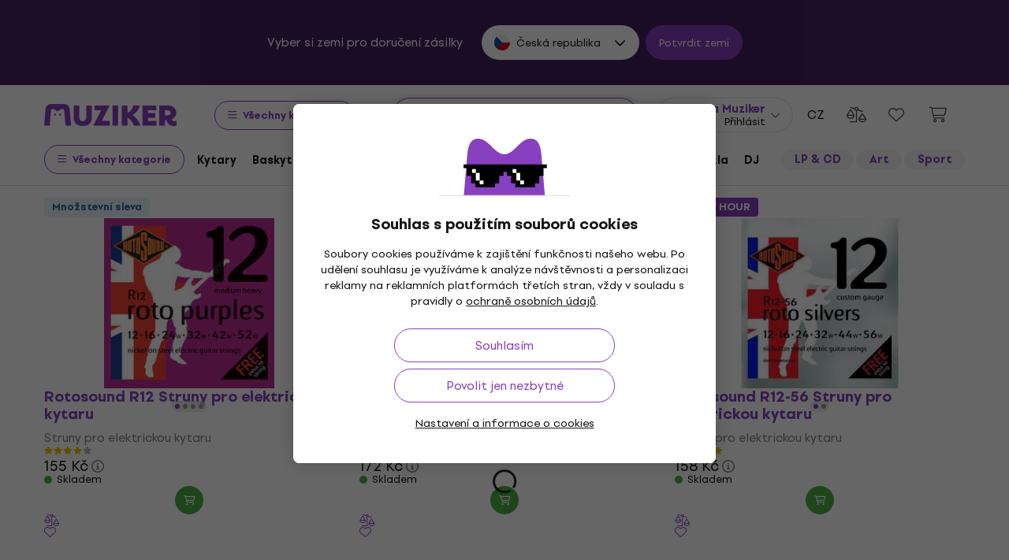

--- FILE ---
content_type: text/html; charset=utf-8
request_url: https://www.muziker.cz/rotosound-struny-pro-elektrickou-kytaru-012
body_size: 60074
content:
<!DOCTYPE html>
<html lang='cs-CZ'>
<head>
<script>
  function getCookie(cname) {
    let name = cname + "=";
    let decodedCookie = decodeURIComponent(document.cookie);
    let ca = decodedCookie.split(';');
    for(let i = 0; i <ca.length; i++) {
      let c = ca[i];
      while (c.charAt(0) == ' ') {
        c = c.substring(1);
      }
      if (c.indexOf(name) == 0) {
        return c.substring(name.length, c.length);
      }
    }
    return null;
  }
  
  if (getCookie("muziker_consent") != null) {
    var cookiesStyle = document.createElement('style');
    cookiesStyle.innerHTML = '#cookies-modal { display:none !important; }';
    document.head.appendChild(cookiesStyle);
  }
</script>

<meta charset='utf-8'>
<title>Rotosound Struny pro elektrickou kytaru .012 - Muziker</title>

<meta name="description" content="Rotosound Struny pro elektrickou kytaru .012 ✓ Garance nejlepší ceny ✓ Rychlá doprava ✓ Vrácení zboží až do 30 dnů ✓ Profesionální zákaznický servis ✓ 25"><meta property="og:description" content="Rotosound Struny pro elektrickou kytaru .012 ✓ Garance nejlepší ceny ✓ Rychlá doprava ✓ Vrácení zboží až do 30 dnů ✓ Profesionální zákaznický servis ✓ 25"><meta name="twitter:description" content="Rotosound Struny pro elektrickou kytaru .012 ✓ Garance nejlepší ceny ✓ Rychlá doprava ✓ Vrácení zboží až do 30 dnů ✓ Profesionální zákaznický servis ✓ 25">
<meta property="og:url" content="https://www.muziker.cz/rotosound-struny-pro-elektrickou-kytaru-012"><meta property="og:type" content="website"><meta property="og:site_name" content="Muziker"><meta name="twitter:card" content="summary_large_image"><meta name="twitter:url" content="https://www.muziker.cz/rotosound-struny-pro-elektrickou-kytaru-012">

<meta property="og:image" content="https://muzikercdn.com/assets/muziker-logo-large-social-5e367b88b8499f9e32a4bf2c951c8c509850af6ebd5fc80b35560cf47e9c933f.png"><meta name="twitter:image" content="https://muzikercdn.com/assets/muziker-logo-large-social-5e367b88b8499f9e32a4bf2c951c8c509850af6ebd5fc80b35560cf47e9c933f.png">
<link href="https://www.muziker.al/rotosound-electric-guitar-strings-012" hreflang="en-AL" rel="alternate"><link href="https://www.muziker.at/rotosound-e-gitarrensaiten-012" hreflang="de-AT" rel="alternate"><link href="https://www.muziker.ba/rotosound-zice-za-elektricne-gitare-012" hreflang="sr-BA" rel="alternate"><link href="https://www.muziker.be/rotosound-snaren-voor-elektrische-gitaar-012-extra-hard" hreflang="nl-BE" rel="alternate"><link href="https://www.muziker.bg/rotosound-struni-za-elektricheska-kitara-012" hreflang="bg" rel="alternate"><link href="https://www.muziker.ch/rotosound-e-gitarrensaiten-012" hreflang="de-ch" rel="alternate"><link href="https://www.muziker.co.uk/rotosound-electric-guitar-strings-012" hreflang="en" rel="alternate"><link href="https://www.muziker.com/rotosound-electric-guitar-strings-012" hreflang="x-default" rel="alternate"><link href="https://www.muziker.cz/rotosound-struny-pro-elektrickou-kytaru-012" hreflang="cs" rel="alternate"><link href="https://www.muziker.de/rotosound-e-gitarrensaiten-012" hreflang="de" rel="alternate"><link href="https://www.muziker.ee/rotosound-elektrikitarri-keeled-012" hreflang="et-EE" rel="alternate"><link href="https://www.muziker.es/rotosound-cuerdas-de-guitarra-electrica-012" hreflang="es" rel="alternate"><link href="https://www.muziker.fi/rotosound-sahkokitaran-kielet-012" hreflang="fi" rel="alternate"><link href="https://www.muziker.fr/rotosound-jeux-de-cordes-de-guitares-electriques-012" hreflang="fr" rel="alternate"><link href="https://www.muziker.gr/rotosound-electric-guitar-strings-012" hreflang="el" rel="alternate"><link href="https://www.muziker.hr/rotosound-zice-za-elektricne-gitare-012" hreflang="hr" rel="alternate"><link href="https://www.muziker.hu/rotosound-elektromos-gitarhurok-012" hreflang="hu" rel="alternate"><link href="https://www.muziker.ie/rotosound-electric-guitar-strings-012" hreflang="en-IE" rel="alternate"><link href="https://www.muziker.it/rotosound-corde-per-chitarra-elettrica-012" hreflang="it" rel="alternate"><link href="https://www.muziker.lt/rotosound-electric-guitar-strings-012" hreflang="en-LT" rel="alternate"><link href="https://www.muziker.lu/rotosound-jeux-de-cordes-de-guitares-electriques-012" hreflang="fr-LU" rel="alternate"><link href="https://www.muziker.lv/rotosound-electric-guitar-strings-012" hreflang="en-LV" rel="alternate"><link href="https://www.muziker.md/rotosound-corzi-chitare-electrice-012" hreflang="ro-MD" rel="alternate"><link href="https://www.muziker.me/rotosound-zice-za-elektricne-gitare-012" hreflang="hr-ME" rel="alternate"><link href="https://www.muziker.mk/rotosound-struni-za-elektricheska-kitara-012" hreflang="bg-MK" rel="alternate"><link href="https://www.muziker.nl/rotosound-snaren-voor-elektrische-gitaar-012-extra-hard" hreflang="nl" rel="alternate"><link href="https://www.muziker.no/rotosound-electric-guitar-strings-012" hreflang="en-NO" rel="alternate"><link href="https://www.muziker.nu/rotosound-elektriske-guitarstrenge-012" hreflang="da" rel="alternate"><link href="https://www.muziker.pl/rotosound-struny-elektryczne-extra-twarde-012" hreflang="pl" rel="alternate"><link href="https://www.muziker.pt/rotosound-cordas-para-guitarra-eletrica-0-012" hreflang="pt" rel="alternate"><link href="https://www.muziker.ro/rotosound-corzi-chitare-electrice-012" hreflang="ro" rel="alternate"><link href="https://www.muziker.rs/rotosound-zice-za-elektricne-gitare-012" hreflang="sr" rel="alternate"><link href="https://www.muziker.se/rotosound-strangar-for-elgitarr-012" hreflang="sv" rel="alternate"><link href="https://www.muziker.si/rotosound-set-strun-elektricne-012-extra-trde" hreflang="sl" rel="alternate"><link href="https://www.muziker.sk/rotosound-struny-pre-elektricku-gitaru-012-extra-tvrde" hreflang="sk" rel="alternate"><link href="https://www.muziker.ua/rotosound-struni-dlya-elektrog-tari-012-duzhe-zhorstk" hreflang="uk" rel="alternate">


<link href="https://www.muziker.cz/rotosound-struny-pro-elektrickou-kytaru-012" rel="canonical" id="meta-canonical-link">
<link href='https://muzikercdn.com' rel='preconnect dns-prefetch'>
<link href='https://scripts.luigisbox.tech' rel='preconnect dns-prefetch'>
<link href='https://api.luigisbox.tech' rel='preconnect dns-prefetch'>
<link href='https://athena.muziker.cz' rel='preconnect dns-prefetch'>
<link href='https://browser.sentry-cdn.com' rel='preconnect dns-prefetch'>
<link href='https://muzikercdn.com/assets/favicon/apple-touch-icon-b9c5f7bdcc19cee6e7827e697a16d3fe1442a65a37b9f66d8687ca7d1b1228b4.png' rel='apple-touch-icon' sizes='180x180'>
<link href='https://muzikercdn.com/assets/favicon/favicon-32x32-d2e150a80f15d0e71162b09cffc04cf4e0899fadb92f975d1778d3f120b8d052.png' rel='icon' sizes='32x32' type='image/png'>
<link href='https://muzikercdn.com/assets/favicon/favicon-16x16-6d8afc9047955090943dd9a9173f78ed0bf86a4392cc430f6fe19b622fbe521f.png' rel='icon' sizes='16x16' type='image/png'>
<link href='https://muzikercdn.com/assets/favicon/favicon-7d08787b02ac6adaecadc12dd90c0ad2e98e2258e5651e07a26916650c9fb468.ico' rel='shortcut icon'>
<meta content='#2b5797' name='msapplication-TileColor'>
<meta content='https://muzikercdn.com/assets/favicon/mstile-150x150-3c6de96c357fe18dd58c2616cef5c3c401e5da70700939039a4da90f1fe1fcc7.png' name='msapplication-TileImage'>
<meta content='https://muzikercdn.com/assets/favicon/browserconfig-9ad2e9a494b5793de1788fcf42c3997bf84ec7ecc8f09b826357ff9cddb4d869.xml' name='msapplication-config'>
<meta content='#ffffff' name='theme-color'>
<meta content='no-cache' name='turbo-cache-control'>
<meta content='Muziker' name='apple-mobile-web-app-title'>
<meta content='Muziker a.s.' name='author'>
<meta content='width=device-width, initial-scale=1, shrink-to-fit=no' name='viewport'>

        <script type="text/javascript">
          dataLayer = [];
        </script>
        <!-- Google Tag Manager -->
        <script type="text/javascript">
          (function(w,d,s,l,i){w[l]=w[l]||[];w[l].push({'gtm.start':
          new Date().getTime(),event:'gtm.js'});var f=d.getElementsByTagName(s)[0],
          j=d.createElement(s),dl=l!='dataLayer'?'&l='+l:'';j.async=true;j.src=
          'https://athena.muziker.cz/web.js?id='+i+dl;f.parentNode.insertBefore(j,f);
          })(window,document,'script','dataLayer','GTM-M8Z34CW');
        </script>
        <!-- End Google Tag Manager -->

<script>
  window.wpKey = "BHvxQOcUr7GvEHkytsazhPB7ilA7sxS2jmlsrweaxOt_YVIC7Z9zhrojF2qz3KOllHOadYEMKS_GH3R74eIrPv4=";
  window.formLibsLoaded = null;
</script>
<link rel="preload" href="https://muzikercdn.com/assets/application-4ae004b84abb553dfdb14deb33eda426e3c05792e58bf6cec5a47d6f84ffa9c6.css" media="all" data-turbo-track="reload" as="style" />
<link rel="stylesheet" href="https://muzikercdn.com/assets/application-4ae004b84abb553dfdb14deb33eda426e3c05792e58bf6cec5a47d6f84ffa9c6.css" media="all" data-turbo-track="reload" />

<link as='font' crossorigin='true' data-turbo-track='reload' href='https://muzikercdn.com/assets/setup_grotesk/SetupGrotesk-Regular-d7eecfea81f37670e83717a780c4b867766030112a9367154a3938543a480a7a.woff2' media='all' rel='preload' type='font/woff2'>
<link as='font' crossorigin='true' data-turbo-track='reload' href='https://muzikercdn.com/assets/setup_grotesk/SetupGrotesk-Bold-9547a327de9814e7e1b2c591b8306f0b7addb251b1f88c400052655596b7756a.woff2' media='all' rel='preload' type='font/woff2'>
<link as='font' crossorigin='true' data-turbo-track='reload' href='https://muzikercdn.com/assets/setup_grotesk/SetupGrotesk-Black-69a9b37523c691bdb901d96667dea3f1789c666451e4c8a3d4a58a77705949e0.woff2' media='all' rel='preload' type='font/woff2'>
<script src="https://muzikercdn.com/assets/sentry/sentry.tracing.replay.min-ecb4861f4db0a0c821a74e2573e1ee996df0ecbf0e8fab70e583e293118fa2c0.js" crossorigin="anonymous" data-turbo-track="reload" defer="defer"></script>
<script src="https://muzikercdn.com/assets/initialize-ef2030e86ddd84078e7617b553f63630e3ffa227d8966073375a9cd94177fbad.js" crossorigin="anonymous" data-turbo-track="reload" defer="defer"></script>
<script src="https://muzikercdn.com/assets/translations/translations_cs-465c3bae5ff0d99929c40ac14d65a536d27515ab5d9abf22d53284263e7c649c.js" crossorigin="anonymous" data-turbo-track="reload" defer="defer"></script>
<script src="https://muzikercdn.com/assets/common_libs_critical-8e63e3cb95368214085b3943d7cfc03c5807e96cd38c7ee06fc9aea7dc5d94e4.js" crossorigin="anonymous" data-turbo-track="reload" defer="defer"></script>
<script src="https://muzikercdn.com/assets/application_critical-d65f3324cfd0eafda7be90747f25eabdca00163fb52b24cf8f2d32cadf7e6018.js" crossorigin="anonymous" data-turbo-track="reload" defer="defer"></script>
<script src="https://muzikercdn.com/assets/common_libs-997cac1f4bb9aa9f8eea8f37eb2114fddabb6f5785b6a4c14a51a3ffca1cb292.js" crossorigin="anonymous" data-turbo-track="reload" defer="defer"></script>

<script src="https://muzikercdn.com/assets/application-3d1b1e253c881ce62ffe02984d0b33ce19ef6ab363c26b944470783313b6f64e.js" crossorigin="anonymous" data-turbo-track="reload" defer="defer"></script>
<script src="https://muzikercdn.com/assets/stimulus/public/application-c1693f64ecfd9378ede35d6085871a624d43845bd49a567deab106d095c80d7b.js" crossorigin="anonymous" data-turbo-track="reload" defer="defer"></script>
        <script type="text/javascript">
          disableSearchReq = true;
        </script>
        <script src="https://muzikercdn.com/assets/autocomplete-init-8012f0788ea6aeb2a23c95cead3d62351a6d0bfd268bcda0c1e0a3fa58551fb8.js" crossorigin="anonymous" data-turbo-track="reload" defer="defer"></script>
        <script type="text/javascript">
        function pytrackVisit() {
          var data = {
                domain: "muziker.cz",
                timezone: Intl.DateTimeFormat().resolvedOptions().timeZone,
                platform: navigator.platform,
                language: navigator.language || navigator.browserLanguage,

                user_agent: navigator.userAgent,
                app_version: navigator.appVersion,
                app_plugins: Array.from(navigator.plugins).map((x) => x.name),

                device_width: window.screen ? window.screen.width : undefined,
                device_height: window.screen ? window.screen.height : undefined,
                device_pixel_ratio: window.devicePixelRatio,

                cookies: document.cookie,

                previous_page: document.referrer,
                current_page: window.location.origin + window.location.pathname,
                query_param: window.location.search.replace("(?-mix:^(\?))",''),
                performance: window.performance ? window.performance.timing : undefined
            };

            var request_data = {
                payload: window.btoa(JSON.stringify(data))
            };

            var xhr = new XMLHttpRequest();
            xhr.open('POST', "https://pytrack.muzmuz.tech/visit");
            xhr.setRequestHeader('Content-Type', 'application/json');
            return xhr.send(JSON.stringify(request_data));
        };

        window.pytracCalled = true;

        window.addEventListener("LbSearchDone", (event) => {
          if (!window.pytracCalled) {
            pytrackVisit();
          }
          window.pytracCalled = false;
        });

        window.addEventListener("DOMContentLoaded", (event) => {
          pytrackVisit();
          window.pytracCalled = true;
        });
  </script>




<link crossorigin='use-credentials' href='/manifest.json' rel='manifest'>


  <style type="text/css">
    .cookies-btn-placeholder, 
    .cookies-link-placeholder {
      display: none !important;
    }
    .cookies-decline-all,
    .cookies-settings-link {
      display: block !important;
    }
  </style>
  
      <style>
        .tile-group-selector:not(.extra-gift-tile-group-selector) .selector-item-icon {
          display: -webkit-box;
          padding: 5px 12px 7px;
          line-clamp: 1;
          -webkit-line-clamp: 1;
          -webkit-box-orient: vertical;
          overflow: hidden;
        }
        @media (min-width: 769px) {
          .mzkr-container.mzkr-mb-10.mzkr-mb-xxxl-16 {
            margin-bottom: 0px !important;
          }
        }
        a[href="/back-2-school"] {
          font-weight:bold !important;
        }
        .nav-3 a[href="/back-2-school"] {
          color:#8740bf !important;
        }
        #coworkers-button {
          transition: bottom 0.3s;
        }
        #coworkers-button .ew-button {
          width: 50px !important;
          height: 50px !important;
        }
        #coworkers-button .ew-button > svg {
          max-width: 22px !important;
        }
        body:has(.js-sticky-order-box.js-sticky-order-box-fixed) #coworkers-button {
          bottom: 80px;
        }
      </style>
      <script type="text/javascript">
        const currentHost = window.location.hostname.toLowerCase();
        if (!currentHost.includes('muziker')) {
          window.location.href = "https://www.muziker.com";
        }
      </script>
      <script>      
        document.addEventListener('DOMContentLoaded', () => {
          document.body.getAttribute('data-legal') === 'DEFAULT' && 
            document.querySelectorAll('.floating-newsletter-banner, .footer-newsletter-banner, .sidebar-menu-links .countries-selector')
            .forEach(banner => banner.style.cssText = 'display: none !important');
        }
                                 );
      </script>
      <script>
        document.addEventListener('DOMContentLoaded', function() {
          const allowedCountries = ['US', 'TR', 'BR', 'CA', 'CO', 'AU', 'MX', 'AR', 'PH', 'ZA', 'CL', 'NZ'];
          const dataLegal = document.body.getAttribute('data-legal');
          const dataLocale = document.body.getAttribute('data-locale');
          if (location.pathname.includes('/shop/delivery_and_payment_methods') && allowedCountries.includes(dataLegal)) {
            const alert = document.querySelector('.mzkr-alert.mzkr-alert--warning');
            if (alert && (alert.textContent.includes('No delivery methods are available') || alert.textContent.includes('No hay métodos de entrega disponibles') || alert.textContent.includes('Não estão disponíveis métodos de entrega'))) {
              let message = '';
              // Switch message based on locale
              if (dataLocale === 'es') {
                message = 'Actualmente ofrecemos envío para <strong><a class="mzkr-link-md" href="/s/8ba2d716a5">productos electrónicos (software)</a></strong> y <strong><a class="mzkr-link-md" href="/s/4d445ac957">discos de vinilo</a></strong> solamente. Desafortunadamente, otros productos físicos no están disponibles temporalmente para envío. Estamos trabajando en expandir nuestras opciones de envío. No dude en <a class="mzkr-link-md" target="_blank" href="/s/2d71c3a742">contactar a nuestro soporte</a> para asistencia.';
              }
              else if (dataLocale === 'pt') {
                message = 'Atualmente oferecemos envio para <strong><a class="mzkr-link-md" href="/s/8ba2d716a5">produtos eletrônicos (software)</a></strong> e <strong><a class="mzkr-link-md" href="/s/4d445ac957">discos de vinil</a></strong> apenas. Infelizmente, outros produtos físicos estão temporariamente indisponíveis para envio. Estamos trabalhando para expandir nossas opções de envio. Sinta-se à vontade para <a class="mzkr-link-md" target="_blank" href="/s/2d71c3a742">entrar em contato com nosso suporte</a> para assistência.';
              }
              else {
                // Default to English
                message = 'We currently offer shipping for <strong><a class="mzkr-link-md" href="/s/8ba2d716a5">electronic goods (software)</a></strong> and <strong><a class="mzkr-link-md" href="/s/4d445ac957">vinyl records</a></strong> only. Unfortunately, other physical products are temporarily unavailable for shipping. We\'re working on expanding our shipping options. Feel free to <a class="mzkr-link-md" target="_blank" href="/s/2d71c3a742">contact our support</a> for assistance.';
              }
              alert.innerHTML = message;
            }
          }
          /* const forceCutoffTimeHours = 13;
          const workingHours = JSON.parse("{\"friday\":{\"start_at\":\"05:40\",\"finish_at\":\"14:00\"},\"monday\":{\"start_at\":\"05:40\",\"finish_at\":\"22:20\"},\"sunday\":{\"start_at\":\"12:00\",\"finish_at\":\"22:20\"},\"tuesday\":{\"start_at\":\"05:40\",\"finish_at\":\"22:20\"},\"thursday\":{\"start_at\":\"05:40\",\"finish_at\":\"22:20\"},\"wednesday\":{\"start_at\":\"05:40\",\"finish_at\":\"22:20\"}}");
          if (location.pathname.includes('/shop/delivery_and_payment_methods') && dataLegal === 'SK') {
            const dateSpan = document.querySelector('label[data-delivery-method="374"] .delivery-date .text-nowrap');
            if (dateSpan) {
              const now = new Date();
              const weekday = now.toLocaleString('en-US', {
                weekday: 'long' }
                                                ).toLowerCase();
              const todayHours = workingHours[weekday];
              let deliveryDate = new Date();
              const isAfter = (h, m, now) => now.getHours() > h || (now.getHours() === h && now.getMinutes() > m);
              if (todayHours) {
                const {
                  finish_at }
                = todayHours;
                const [finishH, finishM] = finish_at.split(':').map(Number);
                let realCutH = finishH;
                let realCutM = finishM;
                if (forceCutoffTimeHours < finishH) {
                  realCutH = forceCutoffTimeHours;
                  realCutM = 0;
                }
                if (isAfter(realCutH, realCutM, now)) {
                  deliveryDate.setDate(deliveryDate.getDate() + 1);
                }
              }
              else {
                if (isAfter(forceCutoffTimeHours, 0, now)) {
                  deliveryDate.setDate(deliveryDate.getDate() + 1);
                }
              }
              const day = deliveryDate.getDate();
              const month = deliveryDate.getMonth() + 1;
              const year = deliveryDate.getFullYear();
              const formatted = `${day}
. ${month}
. ${year}
`;
              dateSpan.textContent = formatted;
            }
          } */
        }
                                 );
      </script>
      <style>
        [data-store-count="0"].deadline-mode-store-availability {
          color: inherit !important;
          font-weight: normal !important;
          display: flex !important;
          padding: 0 !important;
          margin-top: 8px !important;
          background-color: transparent !important;
          border-radius: 0 !important;
        }
        [data-store-count="0"].deadline-mode-store-availability [data-christmas-icon],
        [data-store-count="0"] [data-christmas-icon] {
          display: none !important;
        }
        [data-store-count="0"].deadline-mode-store-availability [data-store-icon],
        [data-store-count="0"] [data-store-icon] {
          display: block !important;
        }
        [data-store-count="0"].deadline-mode-store-availability [data-christmas-text],
        [data-store-count="0"] [data-christmas-text] {
          display: none !important;
        }
      </style>

<script src="https://muzikercdn.com/assets/head_application-16bb9c3dfa0a37386fc2b155918e336ab22c147035171c9bd611ad7fa16d1f5f.js" crossorigin="anonymous" data-turbo-track="reload"></script>
</head>
<body class='' data-analytics-gtm data-currency-code='CZK' data-currency-format='%n %u' data-currency-symbol='Kč' data-date-formats-default='%-d. %-m. %Y' data-date-formats-js-l='D. M. YYYY' data-date-formats-long='%-d. %B %Y' data-date-formats-short='%-d. %b' data-default-locale='cs' data-js-translation-timestamp='1768488721' data-legal='CZ' data-locale='cs' data-number-formats-delimiter=' ' data-number-formats-separator=',' data-page-type='system_list' data-price-round-system='2' data-sentry='{}' data-sitemap-node-id-hash='e327c79d1f' data-turbo='false' data-version='2026.1.5' data-webpush>
        <!-- Google Tag Manager (noscript) -->
        <noscript><iframe src="https://athena.muziker.cz/ns.html?id=GTM-M8Z34CW"
        height="0" width="0" style="display:none;visibility:hidden"></iframe></noscript>
        <!-- End Google Tag Manager (noscript) -->

<header class='mzkr-nav-wrap'>
<div class='international-bar mzkr-d-none mzkr-px-2 mzkr-pt-4 mzkr-pb-2'>
<p class='text-white mzkr-text-md mzkr-text-center mzkr-mr-md-6 mzkr-mb-4 mzkr-mb-md-2'>
Vyber si zemi pro doručení zásilky
</p>
<div class='mzkr-d-flex mzkr-flex-wrap mzkr-justify-content-center'>
<div class='international-bar-dropdown dropdown mzkr-mb-2'>
<button class='dropdown-toggle' data-country-code='cz' data-toggle='dropdown' data-url='https://www.muziker.cz/rotosound-struny-pro-elektrickou-kytaru-012' type='button'>
<img alt="Rotosound Struny pro elektrickou kytaru .012" class="mzkr-mr-2" width="20" height="20" src="https://muzikercdn.com/assets/flags/cz-528b0144b7ebe83d2a5de86d7f6d51e2f290f175e5c28fe52f0cce5449a1420c.svg" />
Česká republika
</button>
<ul class='dropdown-menu'>
<div class='mzkr-d-flex mzkr-flex-column'>
<li class='dropdown-item'>
<a data-country-code='al' href='https://www.muziker.al/rotosound-electric-guitar-strings-012'>
<img alt="Rotosound Electric Guitar Strings .012" class="mzkr-mr-2" width="20" height="20" src="https://muzikercdn.com/assets/flags/al-8d13ca420807265ec5c5722a023bfa58369470e0580c28b1baa658801be715e7.svg" />
Albánie
</a>
</li>
<li class='dropdown-item'>
<a data-country-code='ar' href='https://www.muziker.com/rotosound-cuerdas-de-guitarra-electrica-012?current_country_code=ar'>
<img alt="Rotosound Cuerdas de guitarra eléctrica .012" class="mzkr-mr-2" width="20" height="20" src="https://muzikercdn.com/assets/flags/ar-e61ccffa5f065b9b82903a3547dc483373db43f0e7444c273f7c43c7bedb474d.svg" />
Argentina
</a>
</li>
<li class='dropdown-item'>
<a data-country-code='au' href='https://www.muziker.com/rotosound-electric-guitar-strings-012?current_country_code=au'>
<img alt="Rotosound Electric Guitar Strings .012" class="mzkr-mr-2" width="20" height="20" src="https://muzikercdn.com/assets/flags/au-d6f4e243ad02f70756a48f4b0b35372e273c308787abd5cea935c1736c35458d.svg" />
Austrálie
</a>
</li>
<li class='dropdown-item'>
<a data-country-code='be' href='https://www.muziker.be/rotosound-snaren-voor-elektrische-gitaar-012-extra-hard'>
<img alt="Rotosound Snaren voor elektrische gitaar .012 - Extra Hard" class="mzkr-mr-2" width="20" height="20" src="https://muzikercdn.com/assets/flags/be-d91f9ca16f6e7b558b4bbb10c8ea53ccf7ace11719874710c9dc9581070874d7.svg" />
Belgie
</a>
</li>
<li class='dropdown-item'>
<a data-country-code='ba' href='https://www.muziker.ba/rotosound-zice-za-elektricne-gitare-012'>
<img alt="Rotosound Žice za električne gitare .012" class="mzkr-mr-2" width="20" height="20" src="https://muzikercdn.com/assets/flags/ba-5e72dfaedd9961bc3674b0165d5481d41c6d5f8dbe1cd93dbbb1671ae83370e4.svg" />
Bosna a Hercegovina
</a>
</li>
<li class='dropdown-item'>
<a data-country-code='br' href='https://www.muziker.com/rotosound-cordas-para-guitarra-eletrica-0-012?current_country_code=br'>
<img alt="Rotosound Cordas para guitarra elétrica 0,012" class="mzkr-mr-2" width="20" height="20" src="https://muzikercdn.com/assets/flags/br-2ba99177a493f4eaba7fd2414cd52254df836438a5508ec03f5a0a498aa9c4d5.svg" />
Brazílie
</a>
</li>
<li class='dropdown-item'>
<a data-country-code='bg' href='https://www.muziker.bg/rotosound-struni-za-elektricheska-kitara-012'>
<img alt="Rotosound Струни за електрическа китара .012" class="mzkr-mr-2" width="20" height="20" src="https://muzikercdn.com/assets/flags/bg-385a4082c2cb22c2bd16c39f82b872c059c47b2e7bef7ee98711d28875e0d1c2.svg" />
Bulharsko
</a>
</li>
<li class='dropdown-item'>
<a data-country-code='cl' href='https://www.muziker.com/rotosound-cuerdas-de-guitarra-electrica-012?current_country_code=cl'>
<img alt="Rotosound Cuerdas de guitarra eléctrica .012" class="mzkr-mr-2" width="20" height="20" src="https://muzikercdn.com/assets/flags/cl-7cc60fd47442dd71fdfd001bb6cb32c7827e0ebdd2ef887ab6adfc823650daf7.svg" />
Chile
</a>
</li>
<li class='dropdown-item'>
<a data-country-code='hr' href='https://www.muziker.hr/rotosound-zice-za-elektricne-gitare-012'>
<img alt="Rotosound Žice za električne gitare .012" class="mzkr-mr-2" width="20" height="20" src="https://muzikercdn.com/assets/flags/hr-5ab116ec29b8f8425baa16ca4d4aa7fd1b86253a709c8511e7c28a2b85745f3f.svg" />
Chorvatsko
</a>
</li>
<li class='dropdown-item'>
<a data-country-code='dk' href='https://www.muziker.nu/rotosound-elektriske-guitarstrenge-012'>
<img alt="Rotosound Elektriske guitarstrenge .012" class="mzkr-mr-2" width="20" height="20" src="https://muzikercdn.com/assets/flags/dk-a1ac94b29fe99e58bbbeaef89fdea4b0336a0f8639e8bdcbe288dfa548eef9dc.svg" />
Dánsko
</a>
</li>
<li class='dropdown-item'>
<a data-country-code='ee' href='https://www.muziker.ee/rotosound-elektrikitarri-keeled-012'>
<img alt="Rotosound Elektrikitarri keeled .012" class="mzkr-mr-2" width="20" height="20" src="https://muzikercdn.com/assets/flags/ee-b0d8f239eef0e36f807661c4cd8e63b6ce3a47a3ec2fff044bb7dd7a09f59bf0.svg" />
Estonsko
</a>
</li>
<li class='dropdown-item'>
<a data-country-code='ph' href='https://www.muziker.com/rotosound-electric-guitar-strings-012?current_country_code=ph'>
<img alt="Rotosound Electric Guitar Strings .012" class="mzkr-mr-2" width="20" height="20" src="https://muzikercdn.com/assets/flags/ph-1ba51164723d63f0807e3691ae827799c4c5e75316981748137183ca8ef79c64.svg" />
Filipíny
</a>
</li>
<li class='dropdown-item'>
<a data-country-code='fi' href='https://www.muziker.fi/rotosound-sahkokitaran-kielet-012'>
<img alt="Rotosound Sähkökitaran kielet .012" class="mzkr-mr-2" width="20" height="20" src="https://muzikercdn.com/assets/flags/fi-7e9658327c031b84b1310a9f3142abfb25e3ba504e5b157433b8ba70fb130a53.svg" />
Finsko
</a>
</li>
<li class='dropdown-item'>
<a data-country-code='fr' href='https://www.muziker.fr/rotosound-jeux-de-cordes-de-guitares-electriques-012'>
<img alt="Rotosound Jeux de cordes de guitares électriques .012" class="mzkr-mr-2" width="20" height="20" src="https://muzikercdn.com/assets/flags/fr-e02607e3c5b53d59de800dac5039eacc4e8d827eea7c89e47b3b1bdac3a0f0d2.svg" />
Francie
</a>
</li>
<li class='dropdown-item'>
<a data-country-code='ie' href='https://www.muziker.ie/rotosound-electric-guitar-strings-012'>
<img alt="Rotosound Electric Guitar Strings .012" class="mzkr-mr-2" width="20" height="20" src="https://muzikercdn.com/assets/flags/ie-9a365d4389433b22e234304d090847b3141ced30c5539cbb202d8a7e2bfdcfe7.svg" />
Irsko
</a>
</li>
<li class='dropdown-item'>
<a data-country-code='it' href='https://www.muziker.it/rotosound-corde-per-chitarra-elettrica-012'>
<img alt="Rotosound Corde per Chitarra Elettrica .012" class="mzkr-mr-2" width="20" height="20" src="https://muzikercdn.com/assets/flags/it-d3475fba62c4a7267f5d50ca1417bdf30a3b71257811516d3f25df8b8665f33e.svg" />
Itálie
</a>
</li>
<li class='dropdown-item'>
<a data-country-code='za' href='https://www.muziker.com/rotosound-electric-guitar-strings-012?current_country_code=za'>
<img alt="Rotosound Electric Guitar Strings .012" class="mzkr-mr-2" width="20" height="20" src="https://muzikercdn.com/assets/flags/za-dcf023f1e30b653f3a8783fcc869f7f7984a9b0cc5210290b6046b9fe5098e72.svg" />
Jižní Afrika
</a>
</li>
<li class='dropdown-item'>
<a data-country-code='ca' href='https://www.muziker.com/rotosound-electric-guitar-strings-012?current_country_code=ca'>
<img alt="Rotosound Electric Guitar Strings .012" class="mzkr-mr-2" width="20" height="20" src="https://muzikercdn.com/assets/flags/ca-7b29e31a3b938a67d7da639397cca00f1894cfcb3d514e8652395951a6176bf9.svg" />
Kanada
</a>
</li>
<li class='dropdown-item'>
<a data-country-code='co' href='https://www.muziker.com/rotosound-cuerdas-de-guitarra-electrica-012?current_country_code=co'>
<img alt="Rotosound Cuerdas de guitarra eléctrica .012" class="mzkr-mr-2" width="20" height="20" src="https://muzikercdn.com/assets/flags/co-c13a1394b0d888cf3f2607f7cba7d1ac17230f46ca138c60bfc0c26e8bf74bb1.svg" />
Kolumbie
</a>
</li>
<li class='dropdown-item'>
<a data-country-code='lt' href='https://www.muziker.lt/rotosound-electric-guitar-strings-012'>
<img alt="Rotosound Electric Guitar Strings .012" class="mzkr-mr-2" width="20" height="20" src="https://muzikercdn.com/assets/flags/lt-6a107edb66958494340e11e02d124b0472261d7f522983d5b97582ac2d60a393.svg" />
Litva
</a>
</li>
<li class='dropdown-item'>
<a data-country-code='lv' href='https://www.muziker.lv/rotosound-electric-guitar-strings-012'>
<img alt="Rotosound Electric Guitar Strings .012" class="mzkr-mr-2" width="20" height="20" src="https://muzikercdn.com/assets/flags/lv-577bf1871ebd970eca50cb2b47399da53b78038fffa67e92899e4eae97833d06.svg" />
Lotyšsko
</a>
</li>
<li class='dropdown-item'>
<a data-country-code='lu' href='https://www.muziker.lu/rotosound-jeux-de-cordes-de-guitares-electriques-012'>
<img alt="Rotosound Jeux de cordes de guitares électriques .012" class="mzkr-mr-2" width="20" height="20" src="https://muzikercdn.com/assets/flags/lu-e4874d75517b4ace61295d87a1111884f9ebb34cdfd16525468f82b51ba284ef.svg" />
Lucembursko
</a>
</li>
<li class='dropdown-item'>
<a data-country-code='hu' href='https://www.muziker.hu/rotosound-elektromos-gitarhurok-012'>
<img alt="Rotosound Elektromos gitárhúrok .012" class="mzkr-mr-2" width="20" height="20" src="https://muzikercdn.com/assets/flags/hu-ec56186522e07d7940f69e5447e4780780e4d2eb2b7335fc96211cb45834724a.svg" />
Maďarsko
</a>
</li>
<li class='dropdown-item'>
<a data-country-code='mx' href='https://www.muziker.com/rotosound-cuerdas-de-guitarra-electrica-012?current_country_code=mx'>
<img alt="Rotosound Cuerdas de guitarra eléctrica .012" class="mzkr-mr-2" width="20" height="20" src="https://muzikercdn.com/assets/flags/mx-205d8b7334acf66e84190289eb9e4ce04602b4eed2c2a2100c4aa25612bc0eec.svg" />
Mexiko
</a>
</li>
<li class='dropdown-item'>
<a data-country-code='md' href='https://www.muziker.md/rotosound-corzi-chitare-electrice-012'>
<img alt="Rotosound Corzi chitare electrice .012" class="mzkr-mr-2" width="20" height="20" src="https://muzikercdn.com/assets/flags/md-fd3a778727c68ab8d2c0b6d1c6ef8455c39c8b1b11b8f884517ad2bdd74f7206.svg" />
Moldavsko
</a>
</li>
<li class='dropdown-item'>
<a data-country-code='nl' href='https://www.muziker.nl/rotosound-snaren-voor-elektrische-gitaar-012-extra-hard'>
<img alt="Rotosound Snaren voor elektrische gitaar .012 - Extra Hard" class="mzkr-mr-2" width="20" height="20" src="https://muzikercdn.com/assets/flags/nl-d96ca8642634586560fa664ce568fdc5519166088fab3d56509b238d52858a69.svg" />
Nizozemsko
</a>
</li>
<li class='dropdown-item'>
<a data-country-code='no' href='https://www.muziker.no/rotosound-electric-guitar-strings-012'>
<img alt="Rotosound Electric Guitar Strings .012" class="mzkr-mr-2" width="20" height="20" src="https://muzikercdn.com/assets/flags/no-9e9431ae10b1ec61cdff25efa0a71ea7e304360536e5137be378a8ddec97a1e9.svg" />
Norsko
</a>
</li>
<li class='dropdown-item'>
<a data-country-code='nz' href='https://www.muziker.com/rotosound-electric-guitar-strings-012?current_country_code=nz'>
<img alt="Rotosound Electric Guitar Strings .012" class="mzkr-mr-2" width="20" height="20" src="https://muzikercdn.com/assets/flags/nz-c1f9026408447bbed0679f7964194177052efccb1e2a3cfaa5202165adffcde0.svg" />
Nový Zéland
</a>
</li>
<li class='dropdown-item'>
<a data-country-code='de' href='https://www.muziker.de/rotosound-e-gitarrensaiten-012'>
<img alt="Rotosound E-Gitarrensaiten .012" class="mzkr-mr-2" width="20" height="20" src="https://muzikercdn.com/assets/flags/de-bff6d8f32487b8faee9f9aa7fd458b9d337e6cc95af4ecb93b1df530b6f1250c.svg" />
Německo
</a>
</li>
<li class='dropdown-item'>
<a data-country-code='pl' href='https://www.muziker.pl/rotosound-struny-elektryczne-extra-twarde-012'>
<img alt="Rotosound Struny elektryczne - extra twarde .012" class="mzkr-mr-2" width="20" height="20" src="https://muzikercdn.com/assets/flags/pl-b2ec75f637292a0b826e41887c33153185ec3fb257f39c513c9105754ba42d66.svg" />
Polsko
</a>
</li>
<li class='dropdown-item'>
<a data-country-code='pt' href='https://www.muziker.pt/rotosound-cordas-para-guitarra-eletrica-0-012'>
<img alt="Rotosound Cordas para guitarra elétrica 0,012" class="mzkr-mr-2" width="20" height="20" src="https://muzikercdn.com/assets/flags/pt-618d3fb192729541f87b3504891edd40086b99bca481c255a64f7cd7a342bc43.svg" />
Portugalsko
</a>
</li>
<li class='dropdown-item'>
<a data-country-code='at' href='https://www.muziker.at/rotosound-e-gitarrensaiten-012'>
<img alt="Rotosound E-Gitarrensaiten .012" class="mzkr-mr-2" width="20" height="20" src="https://muzikercdn.com/assets/flags/at-ba6139888be207d650b80a3fb5917d434e4c72bfa81a36d749ea0b5a6db381f8.svg" />
Rakousko
</a>
</li>
<li class='dropdown-item'>
<a data-country-code='ro' href='https://www.muziker.ro/rotosound-corzi-chitare-electrice-012'>
<img alt="Rotosound Corzi chitare electrice .012" class="mzkr-mr-2" width="20" height="20" src="https://muzikercdn.com/assets/flags/ro-a156165e9433396d0c52ec5c205860f286f6dd24a29de12d5afc6b2fb1538cbe.svg" />
Rumunsko
</a>
</li>
<li class='dropdown-item'>
<a data-country-code='mk' href='https://www.muziker.mk/rotosound-struni-za-elektricheska-kitara-012'>
<img alt="Rotosound Струни за електрическа китара .012" class="mzkr-mr-2" width="20" height="20" src="https://muzikercdn.com/assets/flags/mk-a8600f62e603b9ae894d9c77a7765ba6d6190d6fe318a21fb19b485fb3da1867.svg" />
Severní Makedonie
</a>
</li>
<li class='dropdown-item'>
<a data-country-code='sk' href='https://www.muziker.sk/rotosound-struny-pre-elektricku-gitaru-012-extra-tvrde'>
<img alt="Rotosound Struny pre elektrickú gitaru .012 - Extra tvrdé" class="mzkr-mr-2" width="20" height="20" src="https://muzikercdn.com/assets/flags/sk-68bc84ebc9a90b0402fe7abd1ac26a9234a7b0590a9695a09c4fbb41dd72d7b2.svg" />
Slovensko
</a>
</li>
<li class='dropdown-item'>
<a data-country-code='si' href='https://www.muziker.si/rotosound-set-strun-elektricne-012-extra-trde'>
<img alt="Rotosound Set strun - električne .012 (extra trde)" class="mzkr-mr-2" width="20" height="20" src="https://muzikercdn.com/assets/flags/si-8ad49da6e3b4d020208c2b5a0363ca85df12e388c77a311851986a0ee534b78c.svg" />
Slovinsko
</a>
</li>
<li class='dropdown-item'>
<a data-country-code='gb' href='https://www.muziker.co.uk/rotosound-electric-guitar-strings-012'>
<img alt="Rotosound Electric Guitar Strings .012" class="mzkr-mr-2" width="20" height="20" src="https://muzikercdn.com/assets/flags/gb-c3f6fcad1928d44155ddd82ec541b787c672f727a5ea0594a42ca38da21e1066.svg" />
Spojené království
</a>
</li>
<li class='dropdown-item'>
<a data-country-code='us' href='https://www.muziker.com/rotosound-electric-guitar-strings-012?current_country_code=us'>
<img alt="Rotosound Electric Guitar Strings .012" class="mzkr-mr-2" width="20" height="20" src="https://muzikercdn.com/assets/flags/us-cae0d5bcd80577121199142b761077032c362f6b9c9591c4803f4fa3cc3125b4.svg" />
Spojené státy americké
</a>
</li>
<li class='dropdown-item'>
<a data-country-code='rs' href='https://www.muziker.rs/rotosound-zice-za-elektricne-gitare-012'>
<img alt="Rotosound Žice za električne gitare .012" class="mzkr-mr-2" width="20" height="20" src="https://muzikercdn.com/assets/flags/rs-5ceb81c2015540de2e29c3c12cf9803f79bef93fdb07b5b42af346cbe65e9014.svg" />
Srbsko
</a>
</li>
<li class='dropdown-item'>
<a data-country-code='tr' href='https://www.muziker.com/rotosound-electric-guitar-strings-012?current_country_code=tr'>
<img alt="Rotosound Electric Guitar Strings .012" class="mzkr-mr-2" width="20" height="20" src="https://muzikercdn.com/assets/flags/tr-8a45dabdc7cfc5710426e0c7ff5ad52f636bf02fdeec78c8d8aaaee8f0690654.svg" />
Turecko
</a>
</li>
<li class='dropdown-item'>
<a data-country-code='ua' href='https://www.muziker.ua/rotosound-struni-dlya-elektrog-tari-012-duzhe-zhorstk'>
<img alt="Rotosound Струни для електрогітари .012 - дуже жорсткі" class="mzkr-mr-2" width="20" height="20" src="https://muzikercdn.com/assets/flags/ua-426372e511d0f894a29a13095d71d8c4bddef63655ced35c3b6d9ed0988fd7ad.svg" />
Ukrajina
</a>
</li>
<li class='dropdown-item'>
<a data-country-code='me' href='https://www.muziker.me/rotosound-zice-za-elektricne-gitare-012'>
<img alt="Rotosound Žice za električne gitare .012" class="mzkr-mr-2" width="20" height="20" src="https://muzikercdn.com/assets/flags/me-9d11f5c18fc9f08288cee41138c6d2f00b63bb5b68d6204015fd2c8b4646e27a.svg" />
Černá Hora
</a>
</li>
<li class='dropdown-item'>
<a data-country-code='cz' href='https://www.muziker.cz/rotosound-struny-pro-elektrickou-kytaru-012'>
<img alt="Rotosound Struny pro elektrickou kytaru .012" class="mzkr-mr-2" width="20" height="20" src="https://muzikercdn.com/assets/flags/cz-528b0144b7ebe83d2a5de86d7f6d51e2f290f175e5c28fe52f0cce5449a1420c.svg" />
Česká republika
</a>
</li>
<li class='dropdown-item'>
<a data-country-code='gr' href='https://www.muziker.gr/rotosound-electric-guitar-strings-012'>
<img alt="Rotosound Χορδές ηλεκτρικής κιθάρας .012" class="mzkr-mr-2" width="20" height="20" src="https://muzikercdn.com/assets/flags/gr-a69b1c61494da14e4232a2d249187ff2c59307f6efb34b0f618b6e04aa948e6f.svg" />
Řecko
</a>
</li>
<li class='dropdown-item'>
<a data-country-code='es' href='https://www.muziker.es/rotosound-cuerdas-de-guitarra-electrica-012'>
<img alt="Rotosound Cuerdas de guitarra eléctrica .012" class="mzkr-mr-2" width="20" height="20" src="https://muzikercdn.com/assets/flags/es-6c3b9d0e6c4047d77cf71c7141303cf3e52ca80bcc6ceb8a21cad8089218811e.svg" />
Španělsko
</a>
</li>
<li class='dropdown-item'>
<a data-country-code='se' href='https://www.muziker.se/rotosound-strangar-for-elgitarr-012'>
<img alt="Rotosound Strängar för elgitarr .012" class="mzkr-mr-2" width="20" height="20" src="https://muzikercdn.com/assets/flags/se-781dd2a9f0b53c8f80dfca3d2f63c803a0803bef4fc1482f14b07aff5e1b1652.svg" />
Švédsko
</a>
</li>
<li class='dropdown-item'>
<a data-country-code='ch' href='https://www.muziker.ch/rotosound-e-gitarrensaiten-012'>
<img alt="Rotosound E-Gitarrensaiten .012" class="mzkr-mr-2" width="20" height="20" src="https://muzikercdn.com/assets/flags/ch-a06079874ddf4640c17826bcbbd7c8b368c185bfbfac93424a308cb11e8eec75.svg" />
Švýcarsko
</a>
</li>
</div>
</ul>
</div>
<button class='submit-country mzkr-btn-primary mzkr-btn--sm mzkr-ml-2 mzkr-mb-2'>
<span class='mzkr-d-none mzkr-d-md-block'>
Potvrdit zemi
</span>
<span class='mzkr-d-md-none'>
Potvrdit
</span>
</button>
</div>
</div>

<div class='mzkr-nav-top-bar'>
<div class='mzkr-container'>
<div class='mzkr-nav-top-bar__inner'>

<ul aria-label='Mohlo by tě zajímat' class='nav-top-menu mzkr-d-none mzkr-d-lg-flex mzkr-ml-6' role='menu'>
<li role='presentation'>
<a data-gtmevent-click="{&quot;id&quot;:&quot;topmenu_nav3&quot;,&quot;info&quot;:&quot;Predajne SR&quot;}" role="menuitem" tabindex="0" href="/showroomy-muziker">Showroomy</a>
</li>
<li role='presentation'>
<a data-gtmevent-click="{&quot;id&quot;:&quot;topmenu_nav3&quot;,&quot;info&quot;:&quot;Darčekový radca - Landing page SR&quot;}" role="menuitem" tabindex="0" href="/tipy-na-darky">Tipy na dárky</a>
</li>
<li role='presentation'>
<a data-gtmevent-click="{&quot;id&quot;:&quot;topmenu_nav3&quot;,&quot;info&quot;:&quot;FAQ - Často kladené otázky SR&quot;}" role="menuitem" tabindex="0" href="/faq-casto-kladene-otazky">Často kladené otázky</a>
</li>
<li role='presentation'>
<a data-gtmevent-click="{&quot;id&quot;:&quot;topmenu_nav3&quot;,&quot;info&quot;:&quot;Blog SR&quot;}" role="menuitem" tabindex="0" href="/blog">Blog</a>
</li>
</ul>

</div>
</div>
</div>
<div class='mzkr-nav '>
<div class='mzkr-container mzkr-d-flex mzkr-align-items-center mzkr-justify-content-start'>
<div class='mzkr-d-flex mzkr-align-items-baseline mzkr-align-items-sm-center'>
<button aria-controls='hamburger-menu' aria-expanded='false' aria-haspopup='true' aria-label='Všechny kategorie' class='hidden-nav-simple mzkr-nav__nav-toggler js-nav-sidebar-open show-nav-collapsed hidden-nav-collapsed--xl mzkr-d-xl-none mzkr-mr-2 mzkr-mr-sm-3' data-gtmevent-click='{&quot;id&quot;:&quot;hamburger_open&quot;,&quot;info&quot;:&quot;&quot;}'>
<i class='far fa-bars'></i>
</button>
<div class='mzkr-nav__logo mzkr-d-flex mzkr-mr-2 mzkr-mr-sm-8 mzkr-mr-lg-10 mzkr-mr-xl-12 mzkr-mr-xxl-16 mzkr-mr-xxxl-20'>
<a class='mzkr-d-inline-flex header-logo-link js-header-logo-link' data-gtmevent-click='{&quot;id&quot;:&quot;header_logo&quot;,&quot;info&quot;:&quot;&quot;}' href='/'>
<img width="240" height="40" alt="Logo muziker" src="https://muzikercdn.com/assets/muziker-logo-9ec2eb8ab907c69d5cde080e3eef928100da6375636a43804e1f63e05a1859dd.svg" />
</a>
</div>

</div>
<button aria-controls='hamburger-menu' aria-expanded='false' aria-haspopup='true' class='mzkr-btn-primary--outline mzkr-btn--sm font-weight-bold hidden-nav-simple show-nav-collapsed--xl js-nav-sidebar-open text-nowrap mzkr-mr-xl-12 mzkr-mr-xxl-16 mzkr-mr-xxxl-20' data-gtmevent-click='{&quot;id&quot;:&quot;hamburger_open&quot;,&quot;info&quot;:&quot;&quot;}'>
<i class='far fa-bars mzkr-pr-2'></i>
Všechny kategorie
</button>
<div class='mzkr-nav__search-bar luigi-ac-autocomplete hidden-nav-simple w-100 mzkr-mr-md-6 mzkr-mr-xxl-12 mzkr-mr-xxxl-20 js-mzkr-nav__search-bar'>
<form action='/search' class='w-100 position-relative' data-gtmevent-click='{&quot;id&quot;:&quot;header_search&quot;,&quot;info&quot;:&quot;&quot;}' data-skeleton-loading='true' role='search'>
<input aria-label='search input' autocomplete='off' class='mzkr-nav__search-input w-100' id='global-search' name='q' placeholder='Najdi svou radost' type='text' value=''>
<button aria-label='Vyhledávání' class='far fa-search mzkr-nav__search-icon--left search-input-icon'></button>
<button aria-label='Zavřít' class='far fa-arrow-left mzkr-nav__search-icon--left mzkr-nav__search-open js-nav-search-close' type='button'></button>
<div class='mzkr-nav__search-right-controls mzkr-d-none'>
<div class='mzkr-nav__search-right-controls--inner'>
<button aria-label='Odstranit' class='far fa-times mzkr-nav__search-icon--right js-nav-search-clear' type='button'></button>
<button aria-label='Vyhledávání' class='mzkr-btn-primary mzkr-nav__search-button'>
<span class='mzkr-d-none mzkr-d-lg-block'>
Vyhledávání
</span>
<i class='far fa-search mzkr-d-lg-none'></i>
</button>
</div>
</div>
</form>
<div class='search-results border border-white-gray border-top-0' id='global-search-results-wrapper' style='display: none;'>
<div id='global-search-results'></div>
</div>
</div>
<div class='mzkr-nav__action-buttons mzkr-ml-auto'>
<button aria-label='Vyhledávání' class='mzkr-nav__search-icon hidden-nav-simple mzkr-d-md-none search-toggler' data-gtmevent-click='{&quot;id&quot;:&quot;header_search&quot;,&quot;info&quot;:&quot;&quot;}' type='button'>
<div class='mzkr-nav__action-button'>
<i class='fal fa-search mzkr-nav__action-button__icon'></i>
</div>
</button>
<turbo-frame class="d-flex" id="current_nav_frame" src="/layout/current_nav?public_filter_params_json=%7B%7D&amp;sitemap_node_id_hash=e327c79d1f"><turbo-frame id="nav_user_menu_action_frame"><div class='user-menu-wrapper'>
<button aria-label='Přihlásit' class='js-user-menu-trigger mzkr-nav__account-button has-skeleton-loading' data-gtmevent-click='{&quot;id&quot;:&quot;header_login&quot;,&quot;info&quot;:&quot;&quot;}' type='button'>
<i class='fal fa-user mzkr-nav__account-button-icon'></i>
<span class='mzkr-nav__account-button-text mzkr-text-end mzkr-d-none mzkr-d-lg-block'>
<p class='mzkr-text-sm mzkr-text-primary font-weight-bold mzkr-mb-half text-nowrap lh-1'>
Zóna Muziker
</p>
<p class='mzkr-text-xs text-nowrap lh-1'></p>
</span>
<i class='fal fa-chevron-down mzkr-nav__account-button-arrow'></i>
</button>
</div>
</turbo-frame><div class='hidden-nav-simple mzkr-d-none mzkr-d-lg-flex'>
<a class="mzkr-nav__action-button mzkr-align-items-center mzkr-d-flex" rel="nofollow" data-gtmevent-click="{&quot;id&quot;:&quot;header_location&quot;,&quot;info&quot;:&quot;&quot;}" aria-label="Zvol zemi a jazyk" tabindex="0" data-remote="true" data-method="get" href="/countries_selectors?path=%2Frotosound-struny-pro-elektrickou-kytaru-012&amp;query_parameters=%7B%7D&amp;sitemap_node_id=3295"><span class='text-uppercase mzkr-text-md mzkr-hover-underline'>
cz
</span>
</a></div>
<div class='mzkr-nav__action-buttons'>
<turbo-frame id="nav_wish_list_and_comparison_frame"><div class='d-flex' data-controller=''>
<a class="mzkr-nav__action-button mzkr-d-none mzkr-d-sm-block" rel="nofollow" data-gtmevent-click="{&quot;id&quot;:&quot;header_comparisons&quot;,&quot;info&quot;:&quot;&quot;}" aria-label="Porovnávač produktů" tabindex="0" href="/product_comparisons"><i class='fal fa-balance-scale-right mzkr-nav__action-button__icon'></i>
<div class='mzkr-nav__action-button__counter mzkr-d-none'>

</div>
</a><a class="mzkr-nav__action-button mzkr-nav__action-button-wishlist" rel="nofollow" data-gtmevent-click="{&quot;id&quot;:&quot;header_wishlist&quot;,&quot;info&quot;:&quot;&quot;}" aria-label="Seznamy přání" tabindex="0" href="/shop/wish_lists/default"><i class='fal fa-heart mzkr-nav__action-button__icon'></i>
<div class='mzkr-nav__action-button__counter mzkr-d-none'>

</div>
</a></div>

</turbo-frame><turbo-frame id="nav_mini_basket_frame"><div class='position-relative' data-controller=''>
<a class="mzkr-nav__action-button mzkr-nav__action-button--round position-relative js-basket-overview-trigger " aria-label="Nákupní košík" data-gtmevent-click="{&quot;id&quot;:&quot;header_cart&quot;,&quot;info&quot;:&quot;&quot;}" data-basket-loaded="false" data-basket-empty="true" tabindex="0" href="/shop/basket"><i class='fal fa-shopping-cart mzkr-nav__action-button__icon'></i>
<div class='mzkr-text-sm font-weight-bold mzkr-text-dark js-current-basket-price mzkr-ml-2 text-nowrap mzkr-d-none mzkr-d-lg-block'>

</div>
<div class='mzkr-nav__action-button__counter mzkr-nav__action-button__counter--purple mzkr-d-none' data-current-basket-count>

</div>
</a><div class='basket-overview'>
<div class='basket-overview__inner'>
<div class='basket-overview__head'>
<h5 class='mzkr-h5 mzkr-m-0'>
Nákupní košík
</h5>
</div>
<div class='basket-overview__body'>
<p class='empty-basket-overview mzkr-h4 mzkr-py-8 mzkr-text-center'>
Tvůj nákupní košík je prázdný
</p>
<div class="basket-overview-tiles">
  <a class="overview-tile" data-gtmevent-click='{"id":"header_cart_offers","info":"new"}' href="/novinky"><i class="fal fa-sparkles"></i> <span>Novinky</span></a>
  <a class="overview-tile" data-gtmevent-click='{"id":"header_cart_offers","info":"favorite"}' href="/most-popular"><i class="fal fa-heart"></i> <span>Nejpopulárnější</span></a>
  <a class="overview-tile" data-gtmevent-click='{"id":"header_cart_offers","info":"bstock"}' href="/rozbaleno"><i class="fal fa-box-open"></i> <span>Rozbaleno</span></a>
  <a class="overview-tile" data-gtmevent-click='{"id":"header_cart_offers","info":"sets"}' href="/vyhodne-sety"><i class="fal fa-guitars"></i> <span>Výhodné sety</span></a>
  <a class="overview-tile" data-gtmevent-click='{"id":"header_cart_offers","info":"discount"}' href="/slevy-a-akce"><i class="fal fa-tags"></i> <span>Slevy</span></a>
  <a class="overview-tile" data-gtmevent-click='{"id":"header_cart_offers","info":"gifts"}' href="/tipy-na-darky"><i class="fal fa-gift"></i> <span>Tipy na dárky</span></a>
</div>
</div>
</div>
</div>
<div class='basket-overview-overlay'></div>
</div>

</turbo-frame></div>
</turbo-frame></div>

</div>
<div class='mzkr-container hidden-nav-simple mzkr-d-flex mzkr-align-items-center mzkr-justify-content-start mzkr-pt-lg-4 hidden-nav-collapsed'>
<button aria-controls='hamburger-menu' aria-expanded='false' aria-haspopup='true' class='mzkr-btn-primary--outline mzkr-btn--sm font-weight-bold hidden-nav-simple mzkr-d-none mzkr-d-lg-inline-flex js-nav-sidebar-open text-nowrap mzkr-mr-4' data-gtmevent-click='{&quot;id&quot;:&quot;hamburger_open&quot;,&quot;info&quot;:&quot;&quot;}'>
<i class='far fa-bars mzkr-pr-2'></i>
Všechny kategorie
</button>
<nav class='mzkr-nav-categories-wrap mzkr-d-none mzkr-d-lg-grid'>
<div class='mzkr-nav-categories-inner'>
<div class='mzkr-horizontal-scroll mzkr-d-flex mzkr-justify-content-start mzkr-align-items-center'>
<div aria-label='Oblíbené kategorie' class='mzkr-horizontal-scroll__inner' id='mzkr-nav-categories' role='menu'>
<ul class='mzkr-nav-categories nav-1 mzkr-d-flex mzkr-align-items-center'>
<li class='mzkr-horizontal-scroll__item' role='presentation'>
<a data-gtmevent-click="{&quot;id&quot;:&quot;topmenu_nav1&quot;,&quot;info&quot;:&quot;Gitary SR&quot;}" role="menuitem" tabindex="0" href="/kytary">Kytary</a>
</li>
<li class='mzkr-horizontal-scroll__item' role='presentation'>
<a data-gtmevent-click="{&quot;id&quot;:&quot;topmenu_nav1&quot;,&quot;info&quot;:&quot;Basgitary SR&quot;}" role="menuitem" tabindex="0" href="/baskytary">Baskytary</a>
</li>
<li class='mzkr-horizontal-scroll__item' role='presentation'>
<a data-gtmevent-click="{&quot;id&quot;:&quot;topmenu_nav1&quot;,&quot;info&quot;:&quot;Klávesy SR&quot;}" role="menuitem" tabindex="0" href="/klavesy">Klávesy</a>
</li>
<li class='mzkr-horizontal-scroll__item' role='presentation'>
<a data-gtmevent-click="{&quot;id&quot;:&quot;topmenu_nav1&quot;,&quot;info&quot;:&quot;Bicie SR&quot;}" role="menuitem" tabindex="0" href="/bici">Bicí</a>
</li>
<li class='mzkr-horizontal-scroll__item' role='presentation'>
<a data-gtmevent-click="{&quot;id&quot;:&quot;topmenu_nav1&quot;,&quot;info&quot;:&quot;Dychy SR&quot;}" role="menuitem" tabindex="0" href="/dechy">Dechy</a>
</li>
<li class='mzkr-horizontal-scroll__item' role='presentation'>
<a data-gtmevent-click="{&quot;id&quot;:&quot;topmenu_nav1&quot;,&quot;info&quot;:&quot;Sláčiky SR&quot;}" role="menuitem" tabindex="0" href="/smycce">Smyčce</a>
</li>
<li class='mzkr-horizontal-scroll__item' role='presentation'>
<a data-gtmevent-click="{&quot;id&quot;:&quot;topmenu_nav1&quot;,&quot;info&quot;:&quot;Štúdio SR&quot;}" role="menuitem" tabindex="0" href="/studio">Studio</a>
</li>
<li class='mzkr-horizontal-scroll__item' role='presentation'>
<a data-gtmevent-click="{&quot;id&quot;:&quot;topmenu_nav1&quot;,&quot;info&quot;:&quot;Štúdiový software SR&quot;}" role="menuitem" tabindex="0" href="/studiovy-software">Software</a>
</li>
<li class='mzkr-horizontal-scroll__item' role='presentation'>
<a data-gtmevent-click="{&quot;id&quot;:&quot;topmenu_nav1&quot;,&quot;info&quot;:&quot;Zvuková technika SR&quot;}" role="menuitem" tabindex="0" href="/ozvucovaci-technika">PA</a>
</li>
<li class='mzkr-horizontal-scroll__item' role='presentation'>
<a data-gtmevent-click="{&quot;id&quot;:&quot;topmenu_nav1&quot;,&quot;info&quot;:&quot;Svetlá SR&quot;}" role="menuitem" tabindex="0" href="/svetla">Světla</a>
</li>
<li class='mzkr-horizontal-scroll__item' role='presentation'>
<a data-gtmevent-click="{&quot;id&quot;:&quot;topmenu_nav1&quot;,&quot;info&quot;:&quot;DJ Technika SR&quot;}" role="menuitem" tabindex="0" href="/dj-technika">DJ</a>
</li>
<li class='mzkr-horizontal-scroll__item' role='presentation'>
<a data-gtmevent-click="{&quot;id&quot;:&quot;topmenu_nav1&quot;,&quot;info&quot;:&quot;Audio Video Tech SR&quot;}" role="menuitem" tabindex="0" href="/audio-video-tech">Audio Video</a>
</li>
<li class='mzkr-horizontal-scroll__item' role='presentation'>
<a data-gtmevent-click="{&quot;id&quot;:&quot;topmenu_nav1&quot;,&quot;info&quot;:&quot;Príslušenstvo SR&quot;}" role="menuitem" tabindex="0" href="/prislusenstvi">Příslušenství</a>
</li>
<li class='mzkr-horizontal-scroll__item' role='presentation'>
<a data-gtmevent-click="{&quot;id&quot;:&quot;topmenu_nav1&quot;,&quot;info&quot;:&quot;Merch SR&quot;}" role="menuitem" tabindex="0" href="/merch">Merch</a>
</li>
</ul>
<ul class='mzkr-nav-categories nav-2 mzkr-d-flex mzkr-align-items-center'>
<li class='mzkr-horizontal-scroll__item' role='presentation'>
<a data-gtmevent-click="{&quot;id&quot;:&quot;topmenu_nav2&quot;,&quot;info&quot;:&quot;AUTO - Rozbalené SR&quot;}" role="menuitem" tabindex="0" href="/rozbaleno">Rozbaleno</a>
</li>
<li class='mzkr-horizontal-scroll__item' role='presentation'>
<a data-gtmevent-click="{&quot;id&quot;:&quot;topmenu_nav2&quot;,&quot;info&quot;:&quot;AUTO - Zľavy podľa kategórií SR&quot;}" role="menuitem" tabindex="0" href="/slevy-a-akce">Slevy a kupony</a>
</li>
</ul>
</div>
<button aria-controls='mzkr-nav-categories' aria-label='Předchozí' class='btn-scroll-left mzkr-d-none'></button>
<button aria-controls='mzkr-nav-categories' aria-label='Další' class='btn-scroll-right mzkr-d-none'></button>
</div>
<ul aria-label='Oblast zájmu' class='mzkr-nav-categories nav-departments mzkr-d-flex mzkr-align-items-center mzkr-ml-7' role='menu'>
<li class='mzkr-horizontal-scroll__item' role='presentation'>
<a data-gtmevent-click="{&quot;id&quot;:&quot;topmenu_nav_departments&quot;,&quot;info&quot;:&quot;LP \u0026 CD&quot;}" role="menuitem" tabindex="0" href="/lp-desky-a-cd">LP &amp; CD</a>
</li>
<li class='mzkr-horizontal-scroll__item' role='presentation'>
<a data-gtmevent-click="{&quot;id&quot;:&quot;topmenu_nav_departments&quot;,&quot;info&quot;:&quot;Art&quot;}" role="menuitem" tabindex="0" href="/kreativni-potreby">Art</a>
</li>
<li class='mzkr-horizontal-scroll__item' role='presentation'>
<a data-gtmevent-click="{&quot;id&quot;:&quot;topmenu_nav_departments&quot;,&quot;info&quot;:&quot;Sport&quot;}" role="menuitem" tabindex="0" href="/sport?in=0">Sport</a>
</li>
</ul>
</div>
</nav>

</div>
</div>
<div class='search-backdrop'></div>

<nav aria-label='Menu kategorií' class='nav-sidebar zeynep js-nav-sidebar' id='hamburger-menu'>
<div class='sidebar-menu-wrap'>
<div class='nav-sidebar-menu mainmenu'>
<div class='menu-header mzkr-d-flex mzkr-justify-content-between mzkr-align-items-center'>
<div class='mzkr-d-inline-flex'>
<img class="sidebar-logo" width="120" height="20" loading="lazy" alt="Muziker Logo" src="https://muzikercdn.com/assets/muziker_sidebar_logo-a56e738758024111150d5b15e8b370edc3e52235c7a38b5549666470c40a6cbb.svg" />
</div>
<button aria-label='Zavřít' class='navbar-toggler js-nav-sidebar-close'>
<i class='far fa-times fa-lg'></i>
</button>
</div>
<div class='menu-wrapper'>
<div class='mzkr-d-flex mzkr-flex-column mzkr-flex-grow-1'>
<div>
<ul class='nav1-departments' role='menu'>
<li class='menu-item current-department' role='presentation'>
<a class='menu-item__link mzkr-d-flex mzkr-justify-content-between mzkr-align-items-center' href='/'>
<span class='label'>Hudební nástroje</span>
</a>
<ul class='nav1' role='menu'>
<li class='menu-item has-submenu activities-menu-item' role='presentation'>
<a aria-controls='submenu-0' aria-expanded='false' aria-haspopup='true' class='menu-item__link mzkr-d-flex mzkr-justify-content-between mzkr-align-items-center' data-gtmevent-click='{&quot;id&quot;:&quot;hamburger_all&quot;,&quot;info&quot;:&quot;Všetky kategórie&quot;}' data-submenu='submenu-0' href='/all-categories' role='menuitem' tabindex='0'>
<span class='label'>
Všechny kategorie
<span class='items-count'>
19
</span>
</span>
<div class='menu-item-icon'>
<i class='far fa-arrow-right'></i>
</div>
</a>
<div aria-labelledby='submenu-0-title' class='nav-sidebar-menu submenu all-activities' id='submenu-0'>
<div class='menu-header mzkr-d-flex mzkr-justify-content-between'>
<div class='mzkr-d-flex mzkr-align-items-center' data-submenu-close='submenu-0'>
<button aria-label='Zpět' class='navbar-backward mzkr-d-md-none'>
<i class='far fa-arrow-left'></i>
</button>
<span id='submenu-0-title'>
Všechny kategorie
</span>
</div>
<button aria-label='Zavřít' class='navbar-toggler js-nav-sidebar-close mzkr-d-md-none'>
<i class='far fa-times fa-lg'></i>
</button>
</div>
<div class='menu-wrapper'>
<ul class='nav1' role='menu'>
<li class='menu-item has-submenu' role='presentation'>
<a aria-controls='submenu-child-0-0' aria-expanded='false' aria-haspopup='true' class='menu-item__link mzkr-d-flex mzkr-justify-content-between mzkr-align-items-center' data-gtmevent-click='{&quot;id&quot;:&quot;hamburger_submenu&quot;,&quot;info&quot;:&quot;Gitary SR&quot;}' data-submenu='submenu-child-0-0' href='/kytary' role='menuitem' tabindex='0'>
<div class='mzkr-d-flex mzkr-align-items-center'>
<div class='menu-item-img mzkr-mr-4'>
<img srcset="https://muzikercdn.com/uploads/sitemap_nodes/10939/1093986/icon_base_c007db2a.jpg, https://muzikercdn.com/uploads/sitemap_nodes/10939/1093986/icon_c007db2a.jpg 2x" alt="Kytary" loading="lazy" width="30" height="30" src="https://muzikercdn.com/uploads/sitemap_nodes/10939/1093986/icon_base_c007db2a.jpg" />
</div>
<span class='label'>
Kytary
</span>
</div>
<div class='menu-item-icon'>
<i class='far fa-arrow-right'></i>
</div>
</a>
<div aria-labelledby='submenu-child-0-0-title' class='nav-sidebar-menu submenu submenu-child' id='submenu-child-0-0'>
<div class='menu-header mzkr-d-flex mzkr-justify-content-between'>
<div class='mzkr-d-flex mzkr-align-items-center' data-submenu-close='submenu-child-0-0'>
<button aria-label='Zpět' class='navbar-backward mzkr-d-xl-none'>
<i class='far fa-arrow-left'></i>
</button>
<span id='submenu-child-0-0-title'>
Kytary
</span>
</div>
<button aria-label='Zavřít' class='navbar-toggler js-nav-sidebar-close mzkr-d-md-none'>
<i class='far fa-times fa-lg'></i>
</button>
</div>
<div class='menu-wrapper'>
<ul class='nav1' role='menu'>
<li class='menu-item' role='presentation'>
<a class="menu-item__link mzkr-btn-primary--outline mzkr-btn--sm" role="menuitem" data-gtmevent-click="{&quot;id&quot;:&quot;hamburger_subcategories&quot;,&quot;info&quot;:&quot;show all&quot;}" href="/kytary"><span class='label'>
Zobrazit vše
</span>
<i class='fal fa-chevron-right mzkr-ml-2'></i>
</a></li>
<li class='menu-item' role='presentation'>
<a class="menu-item__link" role="menuitem" data-gtmevent-click="{&quot;id&quot;:&quot;hamburger_subcategories&quot;,&quot;info&quot;:&quot;Elektrické gitary SR&quot;}" tabindex="0" href="/elektricke-kytary"><span class='label'>
Elektrické kytary
</span>
</a></li>
<li class='menu-item' role='presentation'>
<a class="menu-item__link" role="menuitem" data-gtmevent-click="{&quot;id&quot;:&quot;hamburger_subcategories&quot;,&quot;info&quot;:&quot;Akustické gitary SR&quot;}" tabindex="0" href="/akusticke-kytary"><span class='label'>
Akustické kytary
</span>
</a></li>
<li class='menu-item' role='presentation'>
<a class="menu-item__link" role="menuitem" data-gtmevent-click="{&quot;id&quot;:&quot;hamburger_subcategories&quot;,&quot;info&quot;:&quot;Klasické gitary SR&quot;}" tabindex="0" href="/klasicke-kytary"><span class='label'>
Klasické kytary
</span>
</a></li>
<li class='menu-item' role='presentation'>
<a class="menu-item__link" role="menuitem" data-gtmevent-click="{&quot;id&quot;:&quot;hamburger_subcategories&quot;,&quot;info&quot;:&quot;Elektro-akustické gitary SR&quot;}" tabindex="0" href="/elektroakusticke-kytary"><span class='label'>
Elektroakustické kytary
</span>
</a></li>
<li class='menu-item' role='presentation'>
<a class="menu-item__link" role="menuitem" data-gtmevent-click="{&quot;id&quot;:&quot;hamburger_subcategories&quot;,&quot;info&quot;:&quot;Gitary pre deti SR&quot;}" tabindex="0" href="/kytary-pro-deti"><span class='label'>
Kytary pro děti
</span>
</a></li>
<li class='menu-item' role='presentation'>
<a class="menu-item__link" role="menuitem" data-gtmevent-click="{&quot;id&quot;:&quot;hamburger_subcategories&quot;,&quot;info&quot;:&quot;Gitary pre začiatočníkov / BEGINNER uzol: Akusticke/Klasicke/Elektroakust. SR&quot;}" tabindex="0" href="/kytary-pro-zacatecniky"><span class='label'>
Kytary pro začátečníky
</span>
</a></li>
<li class='menu-item' role='presentation'>
<a class="menu-item__link" role="menuitem" data-gtmevent-click="{&quot;id&quot;:&quot;hamburger_subcategories&quot;,&quot;info&quot;:&quot;Elektrické gitary pre začiatočníkov BEGINNER uzol SR&quot;}" tabindex="0" href="/elektricke-kytary-pro-zacatecniky"><span class='label'>
Elektrické kytary pro začátečníky
</span>
</a></li>
<li class='menu-item' role='presentation'>
<a class="menu-item__link" role="menuitem" data-gtmevent-click="{&quot;id&quot;:&quot;hamburger_subcategories&quot;,&quot;info&quot;:&quot;Gitary pre ľavákov LH uzol All Guitars SR&quot;}" tabindex="0" href="/kytary-pro-levaky"><span class='label'>
Kytary pro leváky
</span>
</a></li>
<li class='menu-item' role='presentation'>
<a class="menu-item__link" role="menuitem" data-gtmevent-click="{&quot;id&quot;:&quot;hamburger_subcategories&quot;,&quot;info&quot;:&quot;Ukulele a Guitalele SR&quot;}" tabindex="0" href="/ukulele"><span class='label'>
Ukulele
</span>
</a></li>
<li class='menu-item' role='presentation'>
<a class="menu-item__link" role="menuitem" data-gtmevent-click="{&quot;id&quot;:&quot;hamburger_subcategories&quot;,&quot;info&quot;:&quot;Bluegrass a Country nástroje SR&quot;}" tabindex="0" href="/bluegrass-a-country-nastroje"><span class='label'>
Bluegrass a Country nástroje
</span>
</a></li>
<li class='menu-item' role='presentation'>
<a class="menu-item__link" role="menuitem" data-gtmevent-click="{&quot;id&quot;:&quot;hamburger_subcategories&quot;,&quot;info&quot;:&quot;Gitarové kombá SR&quot;}" tabindex="0" href="/kytarova-komba"><span class='label'>
Kytarová komba
</span>
</a></li>
<li class='menu-item' role='presentation'>
<a class="menu-item__link" role="menuitem" data-gtmevent-click="{&quot;id&quot;:&quot;hamburger_subcategories&quot;,&quot;info&quot;:&quot;Gitarové zosilňovače SR&quot;}" tabindex="0" href="/kytarove-zesilovace"><span class='label'>
Kytarové zesilovače
</span>
</a></li>
<li class='menu-item' role='presentation'>
<a class="menu-item__link" role="menuitem" data-gtmevent-click="{&quot;id&quot;:&quot;hamburger_subcategories&quot;,&quot;info&quot;:&quot;Gitarové reproboxy SR&quot;}" tabindex="0" href="/kytarove-reproboxy"><span class='label'>
Kytarové reproboxy
</span>
</a></li>
<li class='menu-item' role='presentation'>
<a class="menu-item__link" role="menuitem" data-gtmevent-click="{&quot;id&quot;:&quot;hamburger_subcategories&quot;,&quot;info&quot;:&quot;Gitarové efekty SR&quot;}" tabindex="0" href="/kytarove-efekty"><span class='label'>
Kytarové efekty
</span>
</a></li>
<li class='menu-item' role='presentation'>
<a class="menu-item__link" role="menuitem" data-gtmevent-click="{&quot;id&quot;:&quot;hamburger_subcategories&quot;,&quot;info&quot;:&quot;Gitarové struny SR&quot;}" tabindex="0" href="/struny-pro-kytary"><span class='label'>
Struny pro kytary
</span>
</a></li>
<li class='menu-item' role='presentation'>
<a class="menu-item__link" role="menuitem" data-gtmevent-click="{&quot;id&quot;:&quot;hamburger_subcategories&quot;,&quot;info&quot;:&quot;Obaly a kufre pre gitaru SR&quot;}" tabindex="0" href="/obaly-a-kufry-pro-kytaru"><span class='label'>
Obaly a kufry pro kytaru
</span>
</a></li>
<li class='menu-item' role='presentation'>
<a class="menu-item__link" role="menuitem" data-gtmevent-click="{&quot;id&quot;:&quot;hamburger_subcategories&quot;,&quot;info&quot;:&quot;Ladičky SR&quot;}" tabindex="0" href="/ladicky"><span class='label'>
Ladičky
</span>
</a></li>
<li class='menu-item' role='presentation'>
<a class="menu-item__link" role="menuitem" data-gtmevent-click="{&quot;id&quot;:&quot;hamburger_subcategories&quot;,&quot;info&quot;:&quot;Gitarové snímače SR&quot;}" tabindex="0" href="/kytarove-snimace"><span class='label'>
Kytarové snímače
</span>
</a></li>
<li class='menu-item' role='presentation'>
<a class="menu-item__link" role="menuitem" data-gtmevent-click="{&quot;id&quot;:&quot;hamburger_subcategories&quot;,&quot;info&quot;:&quot;Náhradné diely pre gitary SR&quot;}" tabindex="0" href="/nahradni-dily-pro-kytary"><span class='label'>
Náhradní díly pro kytary
</span>
</a></li>
<li class='menu-item' role='presentation'>
<a class="menu-item__link" role="menuitem" data-gtmevent-click="{&quot;id&quot;:&quot;hamburger_subcategories&quot;,&quot;info&quot;:&quot;Gitarové pásy SR&quot;}" tabindex="0" href="/kytarove-pasy-a-popruhy"><span class='label'>
Kytarové pásy a popruhy
</span>
</a></li>
<li class='menu-item' role='presentation'>
<a class="menu-item__link" role="menuitem" data-gtmevent-click="{&quot;id&quot;:&quot;hamburger_subcategories&quot;,&quot;info&quot;:&quot;Gitarové príslušenstvo SR&quot;}" tabindex="0" href="/kytarove-prislusenstvi"><span class='label'>
Kytarové příslušenství
</span>
</a></li>
</ul>
</div>
</div>
</li>
<li class='menu-item has-submenu' role='presentation'>
<a aria-controls='submenu-child-0-1' aria-expanded='false' aria-haspopup='true' class='menu-item__link mzkr-d-flex mzkr-justify-content-between mzkr-align-items-center' data-gtmevent-click='{&quot;id&quot;:&quot;hamburger_submenu&quot;,&quot;info&quot;:&quot;Basgitary SR&quot;}' data-submenu='submenu-child-0-1' href='/baskytary' role='menuitem' tabindex='0'>
<div class='mzkr-d-flex mzkr-align-items-center'>
<div class='menu-item-img mzkr-mr-4'>
<img srcset="https://muzikercdn.com/uploads/sitemap_nodes/10937/1093786/icon_base_44b2c2de.jpg, https://muzikercdn.com/uploads/sitemap_nodes/10937/1093786/icon_44b2c2de.jpg 2x" alt="Baskytary" loading="lazy" width="30" height="30" src="https://muzikercdn.com/uploads/sitemap_nodes/10937/1093786/icon_base_44b2c2de.jpg" />
</div>
<span class='label'>
Baskytary
</span>
</div>
<div class='menu-item-icon'>
<i class='far fa-arrow-right'></i>
</div>
</a>
<div aria-labelledby='submenu-child-0-1-title' class='nav-sidebar-menu submenu submenu-child' id='submenu-child-0-1'>
<div class='menu-header mzkr-d-flex mzkr-justify-content-between'>
<div class='mzkr-d-flex mzkr-align-items-center' data-submenu-close='submenu-child-0-1'>
<button aria-label='Zpět' class='navbar-backward mzkr-d-xl-none'>
<i class='far fa-arrow-left'></i>
</button>
<span id='submenu-child-0-1-title'>
Baskytary
</span>
</div>
<button aria-label='Zavřít' class='navbar-toggler js-nav-sidebar-close mzkr-d-md-none'>
<i class='far fa-times fa-lg'></i>
</button>
</div>
<div class='menu-wrapper'>
<ul class='nav1' role='menu'>
<li class='menu-item' role='presentation'>
<a class="menu-item__link mzkr-btn-primary--outline mzkr-btn--sm" role="menuitem" data-gtmevent-click="{&quot;id&quot;:&quot;hamburger_subcategories&quot;,&quot;info&quot;:&quot;show all&quot;}" href="/baskytary"><span class='label'>
Zobrazit vše
</span>
<i class='fal fa-chevron-right mzkr-ml-2'></i>
</a></li>
<li class='menu-item' role='presentation'>
<a class="menu-item__link" role="menuitem" data-gtmevent-click="{&quot;id&quot;:&quot;hamburger_subcategories&quot;,&quot;info&quot;:&quot;Elektrické basgitary SR&quot;}" tabindex="0" href="/elektricke-baskytary"><span class='label'>
Elektrické baskytary
</span>
</a></li>
<li class='menu-item' role='presentation'>
<a class="menu-item__link" role="menuitem" data-gtmevent-click="{&quot;id&quot;:&quot;hamburger_subcategories&quot;,&quot;info&quot;:&quot;Akustické basgitary SR&quot;}" tabindex="0" href="/akusticke-baskytary"><span class='label'>
Akustické baskytary
</span>
</a></li>
<li class='menu-item' role='presentation'>
<a class="menu-item__link" role="menuitem" data-gtmevent-click="{&quot;id&quot;:&quot;hamburger_subcategories&quot;,&quot;info&quot;:&quot;Basgitarové zosilňovače, hlavy SR&quot;}" tabindex="0" href="/baskytarove-zesilovace"><span class='label'>
Baskytarové zesilovače
</span>
</a></li>
<li class='menu-item' role='presentation'>
<a class="menu-item__link" role="menuitem" data-gtmevent-click="{&quot;id&quot;:&quot;hamburger_subcategories&quot;,&quot;info&quot;:&quot;Basgitarové reproboxy SR&quot;}" tabindex="0" href="/baskytarove-reproboxy"><span class='label'>
Baskytarové reproboxy
</span>
</a></li>
<li class='menu-item' role='presentation'>
<a class="menu-item__link" role="menuitem" data-gtmevent-click="{&quot;id&quot;:&quot;hamburger_subcategories&quot;,&quot;info&quot;:&quot;Basgitarové kombá SR&quot;}" tabindex="0" href="/baskytarova-komba"><span class='label'>
Baskytarová komba
</span>
</a></li>
<li class='menu-item' role='presentation'>
<a class="menu-item__link" role="menuitem" data-gtmevent-click="{&quot;id&quot;:&quot;hamburger_subcategories&quot;,&quot;info&quot;:&quot;Efekty pre basgitaru SR&quot;}" tabindex="0" href="/efekty-pro-baskytaru"><span class='label'>
Efekty pro baskytaru
</span>
</a></li>
<li class='menu-item' role='presentation'>
<a class="menu-item__link" role="menuitem" data-gtmevent-click="{&quot;id&quot;:&quot;hamburger_subcategories&quot;,&quot;info&quot;:&quot;Struny pre basgitaru1 SR&quot;}" tabindex="0" href="/struny-pro-baskytaru"><span class='label'>
Struny pro baskytaru
</span>
</a></li>
<li class='menu-item' role='presentation'>
<a class="menu-item__link" role="menuitem" data-gtmevent-click="{&quot;id&quot;:&quot;hamburger_subcategories&quot;,&quot;info&quot;:&quot;Obaly a kufre pre basgitaru SR&quot;}" tabindex="0" href="/kufry-a-obaly-pro-baskytary"><span class='label'>
Kufry a obaly pro baskytary
</span>
</a></li>
<li class='menu-item' role='presentation'>
<a class="menu-item__link" role="menuitem" data-gtmevent-click="{&quot;id&quot;:&quot;hamburger_subcategories&quot;,&quot;info&quot;:&quot;Basgitarové snímače SR&quot;}" tabindex="0" href="/baskytarove-snimace"><span class='label'>
Baskytarové snímače
</span>
</a></li>
<li class='menu-item' role='presentation'>
<a class="menu-item__link" role="menuitem" data-gtmevent-click="{&quot;id&quot;:&quot;hamburger_subcategories&quot;,&quot;info&quot;:&quot;Náhradné diely pre basgitary SR&quot;}" tabindex="0" href="/nahradni-dily-pro-baskytary"><span class='label'>
Náhradní díly pro baskytary
</span>
</a></li>
</ul>
</div>
</div>
</li>
<li class='menu-item has-submenu' role='presentation'>
<a aria-controls='submenu-child-0-2' aria-expanded='false' aria-haspopup='true' class='menu-item__link mzkr-d-flex mzkr-justify-content-between mzkr-align-items-center' data-gtmevent-click='{&quot;id&quot;:&quot;hamburger_submenu&quot;,&quot;info&quot;:&quot;Klávesy SR&quot;}' data-submenu='submenu-child-0-2' href='/klavesy' role='menuitem' tabindex='0'>
<div class='mzkr-d-flex mzkr-align-items-center'>
<div class='menu-item-img mzkr-mr-4'>
<img srcset="https://muzikercdn.com/uploads/sitemap_nodes/11588/1158898/icon_base_f886ac00.jpg, https://muzikercdn.com/uploads/sitemap_nodes/11588/1158898/icon_f886ac00.jpg 2x" alt="Klávesy" loading="lazy" width="30" height="30" src="https://muzikercdn.com/uploads/sitemap_nodes/11588/1158898/icon_base_f886ac00.jpg" />
</div>
<span class='label'>
Klávesy
</span>
</div>
<div class='menu-item-icon'>
<i class='far fa-arrow-right'></i>
</div>
</a>
<div aria-labelledby='submenu-child-0-2-title' class='nav-sidebar-menu submenu submenu-child' id='submenu-child-0-2'>
<div class='menu-header mzkr-d-flex mzkr-justify-content-between'>
<div class='mzkr-d-flex mzkr-align-items-center' data-submenu-close='submenu-child-0-2'>
<button aria-label='Zpět' class='navbar-backward mzkr-d-xl-none'>
<i class='far fa-arrow-left'></i>
</button>
<span id='submenu-child-0-2-title'>
Klávesy
</span>
</div>
<button aria-label='Zavřít' class='navbar-toggler js-nav-sidebar-close mzkr-d-md-none'>
<i class='far fa-times fa-lg'></i>
</button>
</div>
<div class='menu-wrapper'>
<ul class='nav1' role='menu'>
<li class='menu-item' role='presentation'>
<a class="menu-item__link mzkr-btn-primary--outline mzkr-btn--sm" role="menuitem" data-gtmevent-click="{&quot;id&quot;:&quot;hamburger_subcategories&quot;,&quot;info&quot;:&quot;show all&quot;}" href="/klavesy"><span class='label'>
Zobrazit vše
</span>
<i class='fal fa-chevron-right mzkr-ml-2'></i>
</a></li>
<li class='menu-item' role='presentation'>
<a class="menu-item__link" role="menuitem" data-gtmevent-click="{&quot;id&quot;:&quot;hamburger_subcategories&quot;,&quot;info&quot;:&quot;Digitálne piana SR&quot;}" tabindex="0" href="/digitalni-piana"><span class='label'>
Digitální piana
</span>
</a></li>
<li class='menu-item' role='presentation'>
<a class="menu-item__link" role="menuitem" data-gtmevent-click="{&quot;id&quot;:&quot;hamburger_subcategories&quot;,&quot;info&quot;:&quot;Digitálne grand piana SR&quot;}" tabindex="0" href="/digitalni-grand-piana"><span class='label'>
Digitální grand piana
</span>
</a></li>
<li class='menu-item' role='presentation'>
<a class="menu-item__link" role="menuitem" data-gtmevent-click="{&quot;id&quot;:&quot;hamburger_subcategories&quot;,&quot;info&quot;:&quot;Keyboardy SR&quot;}" tabindex="0" href="/keyboardy"><span class='label'>
Keyboardy
</span>
</a></li>
<li class='menu-item' role='presentation'>
<a class="menu-item__link" role="menuitem" data-gtmevent-click="{&quot;id&quot;:&quot;hamburger_subcategories&quot;,&quot;info&quot;:&quot;Stage piana SR&quot;}" tabindex="0" href="/stage-piana"><span class='label'>
Stage piana
</span>
</a></li>
<li class='menu-item' role='presentation'>
<a class="menu-item__link" role="menuitem" data-gtmevent-click="{&quot;id&quot;:&quot;hamburger_subcategories&quot;,&quot;info&quot;:&quot;Skladacie klávesy SR&quot;}" tabindex="0" href="/skladaci-klavesy"><span class='label'>
Skládací klávesy
</span>
</a></li>
<li class='menu-item' role='presentation'>
<a class="menu-item__link" role="menuitem" data-gtmevent-click="{&quot;id&quot;:&quot;hamburger_subcategories&quot;,&quot;info&quot;:&quot;Syntetizátory a pracovné stanice SR&quot;}" tabindex="0" href="/syntezatory-a-workstations"><span class='label'>
Syntezátory a Workstations
</span>
</a></li>
<li class='menu-item' role='presentation'>
<a class="menu-item__link" role="menuitem" data-gtmevent-click="{&quot;id&quot;:&quot;hamburger_subcategories&quot;,&quot;info&quot;:&quot;MIDI master keyboardy SR&quot;}" tabindex="0" href="/midi-master-keyboardy"><span class='label'>
MIDI master keyboardy
</span>
</a></li>
<li class='menu-item' role='presentation'>
<a class="menu-item__link" role="menuitem" data-gtmevent-click="{&quot;id&quot;:&quot;hamburger_subcategories&quot;,&quot;info&quot;:&quot;MIDI kontrolery SR&quot;}" tabindex="0" href="/midi-kontrolery"><span class='label'>
MIDI kontrolery
</span>
</a></li>
<li class='menu-item' role='presentation'>
<a class="menu-item__link" role="menuitem" data-gtmevent-click="{&quot;id&quot;:&quot;hamburger_subcategories&quot;,&quot;info&quot;:&quot;Klavíry SR&quot;}" tabindex="0" href="/pianina"><span class='label'>
Pianina
</span>
</a></li>
<li class='menu-item' role='presentation'>
<a class="menu-item__link" role="menuitem" data-gtmevent-click="{&quot;id&quot;:&quot;hamburger_subcategories&quot;,&quot;info&quot;:&quot;Akordeóny SR&quot;}" tabindex="0" href="/akordeony"><span class='label'>
Akordeony
</span>
</a></li>
<li class='menu-item' role='presentation'>
<a class="menu-item__link" role="menuitem" data-gtmevent-click="{&quot;id&quot;:&quot;hamburger_subcategories&quot;,&quot;info&quot;:&quot;Melodiky SR&quot;}" tabindex="0" href="/melodiky"><span class='label'>
Melodiky
</span>
</a></li>
<li class='menu-item' role='presentation'>
<a class="menu-item__link" role="menuitem" data-gtmevent-click="{&quot;id&quot;:&quot;hamburger_subcategories&quot;,&quot;info&quot;:&quot;Organy SR&quot;}" tabindex="0" href="/varhany"><span class='label'>
Varhany
</span>
</a></li>
<li class='menu-item' role='presentation'>
<a class="menu-item__link" role="menuitem" data-gtmevent-click="{&quot;id&quot;:&quot;hamburger_subcategories&quot;,&quot;info&quot;:&quot;Klávesové kombá a ozvučenie SR&quot;}" tabindex="0" href="/klavesova-komba-a-ozvuceni"><span class='label'>
Klávesová komba a ozvučení
</span>
</a></li>
<li class='menu-item' role='presentation'>
<a class="menu-item__link" role="menuitem" data-gtmevent-click="{&quot;id&quot;:&quot;hamburger_subcategories&quot;,&quot;info&quot;:&quot;Klávesové príslušenstvo SR&quot;}" tabindex="0" href="/klavesove-prislusenstvi"><span class='label'>
Klávesové příslušenství
</span>
</a></li>
</ul>
</div>
</div>
</li>
<li class='menu-item has-submenu' role='presentation'>
<a aria-controls='submenu-child-0-3' aria-expanded='false' aria-haspopup='true' class='menu-item__link mzkr-d-flex mzkr-justify-content-between mzkr-align-items-center' data-gtmevent-click='{&quot;id&quot;:&quot;hamburger_submenu&quot;,&quot;info&quot;:&quot;Bicie SR&quot;}' data-submenu='submenu-child-0-3' href='/bici' role='menuitem' tabindex='0'>
<div class='mzkr-d-flex mzkr-align-items-center'>
<div class='menu-item-img mzkr-mr-4'>
<img srcset="https://muzikercdn.com/uploads/sitemap_nodes/11588/1158897/icon_base_c587cf7c.png, https://muzikercdn.com/uploads/sitemap_nodes/11588/1158897/icon_c587cf7c.png 2x" alt="Bicí" loading="lazy" width="30" height="30" src="https://muzikercdn.com/uploads/sitemap_nodes/11588/1158897/icon_base_c587cf7c.png" />
</div>
<span class='label'>
Bicí
</span>
</div>
<div class='menu-item-icon'>
<i class='far fa-arrow-right'></i>
</div>
</a>
<div aria-labelledby='submenu-child-0-3-title' class='nav-sidebar-menu submenu submenu-child' id='submenu-child-0-3'>
<div class='menu-header mzkr-d-flex mzkr-justify-content-between'>
<div class='mzkr-d-flex mzkr-align-items-center' data-submenu-close='submenu-child-0-3'>
<button aria-label='Zpět' class='navbar-backward mzkr-d-xl-none'>
<i class='far fa-arrow-left'></i>
</button>
<span id='submenu-child-0-3-title'>
Bicí
</span>
</div>
<button aria-label='Zavřít' class='navbar-toggler js-nav-sidebar-close mzkr-d-md-none'>
<i class='far fa-times fa-lg'></i>
</button>
</div>
<div class='menu-wrapper'>
<ul class='nav1' role='menu'>
<li class='menu-item' role='presentation'>
<a class="menu-item__link mzkr-btn-primary--outline mzkr-btn--sm" role="menuitem" data-gtmevent-click="{&quot;id&quot;:&quot;hamburger_subcategories&quot;,&quot;info&quot;:&quot;show all&quot;}" href="/bici"><span class='label'>
Zobrazit vše
</span>
<i class='fal fa-chevron-right mzkr-ml-2'></i>
</a></li>
<li class='menu-item' role='presentation'>
<a class="menu-item__link" role="menuitem" data-gtmevent-click="{&quot;id&quot;:&quot;hamburger_subcategories&quot;,&quot;info&quot;:&quot;Akustické bicie SR&quot;}" tabindex="0" href="/akusticke-bici"><span class='label'>
Akustické bicí
</span>
</a></li>
<li class='menu-item' role='presentation'>
<a class="menu-item__link" role="menuitem" data-gtmevent-click="{&quot;id&quot;:&quot;hamburger_subcategories&quot;,&quot;info&quot;:&quot;Elektronické bicie SR&quot;}" tabindex="0" href="/elektronicke-bici"><span class='label'>
Elektronické bicí
</span>
</a></li>
<li class='menu-item' role='presentation'>
<a class="menu-item__link" role="menuitem" data-gtmevent-click="{&quot;id&quot;:&quot;hamburger_subcategories&quot;,&quot;info&quot;:&quot;Hardware pre bicie SR&quot;}" tabindex="0" href="/hardware-pro-bici"><span class='label'>
Hardware pro bicí
</span>
</a></li>
<li class='menu-item' role='presentation'>
<a class="menu-item__link" role="menuitem" data-gtmevent-click="{&quot;id&quot;:&quot;hamburger_subcategories&quot;,&quot;info&quot;:&quot;Perkusie SR&quot;}" tabindex="0" href="/perkuse"><span class='label'>
Perkuse
</span>
</a></li>
<li class='menu-item' role='presentation'>
<a class="menu-item__link" role="menuitem" data-gtmevent-click="{&quot;id&quot;:&quot;hamburger_subcategories&quot;,&quot;info&quot;:&quot;Paličky a metličky SR&quot;}" tabindex="0" href="/palicky-a-metlicky"><span class='label'>
Paličky a metličky
</span>
</a></li>
<li class='menu-item' role='presentation'>
<a class="menu-item__link" role="menuitem" data-gtmevent-click="{&quot;id&quot;:&quot;hamburger_subcategories&quot;,&quot;info&quot;:&quot;Blany SR&quot;}" tabindex="0" href="/blany"><span class='label'>
Blány
</span>
</a></li>
<li class='menu-item' role='presentation'>
<a class="menu-item__link" role="menuitem" data-gtmevent-click="{&quot;id&quot;:&quot;hamburger_subcategories&quot;,&quot;info&quot;:&quot;Činely SR&quot;}" tabindex="0" href="/cinely"><span class='label'>
Činely
</span>
</a></li>
<li class='menu-item' role='presentation'>
<a class="menu-item__link" role="menuitem" data-gtmevent-click="{&quot;id&quot;:&quot;hamburger_subcategories&quot;,&quot;info&quot;:&quot;Príslušenstvo pre bicie SR&quot;}" tabindex="0" href="/prislusenstvi-k-bicim"><span class='label'>
Příslušenství k bicím
</span>
</a></li>
<li class='menu-item' role='presentation'>
<a class="menu-item__link" role="menuitem" data-gtmevent-click="{&quot;id&quot;:&quot;hamburger_subcategories&quot;,&quot;info&quot;:&quot;Bicie a perkusie pre orchester SR&quot;}" tabindex="0" href="/bici-a-perkuse-pro-orchestr"><span class='label'>
Bicí a perkuse pro orchestr
</span>
</a></li>
<li class='menu-item' role='presentation'>
<a class="menu-item__link" role="menuitem" data-gtmevent-click="{&quot;id&quot;:&quot;hamburger_subcategories&quot;,&quot;info&quot;:&quot;Pochodové bicie SR&quot;}" tabindex="0" href="/po-cho-dove-bici-na-stro-je"><span class='label'>
Pochodové bubny a bubny pro fandění
</span>
</a></li>
<li class='menu-item' role='presentation'>
<a class="menu-item__link" role="menuitem" data-gtmevent-click="{&quot;id&quot;:&quot;hamburger_subcategories&quot;,&quot;info&quot;:&quot;Náhradné dielce pre bicie SR&quot;}" tabindex="0" href="/nahradni-dily-pro-bici"><span class='label'>
Náhradní díly pro bicí
</span>
</a></li>
</ul>
</div>
</div>
</li>
<li class='menu-item has-submenu' role='presentation'>
<a aria-controls='submenu-child-0-4' aria-expanded='false' aria-haspopup='true' class='menu-item__link mzkr-d-flex mzkr-justify-content-between mzkr-align-items-center' data-gtmevent-click='{&quot;id&quot;:&quot;hamburger_submenu&quot;,&quot;info&quot;:&quot;Mikrofóny SR&quot;}' data-submenu='submenu-child-0-4' href='/mikrofony' role='menuitem' tabindex='0'>
<div class='mzkr-d-flex mzkr-align-items-center'>
<div class='menu-item-img mzkr-mr-4'>
<img srcset="https://muzikercdn.com/uploads/sitemap_nodes/3105/310533/icon_base_9d6cc43c.jpg, https://muzikercdn.com/uploads/sitemap_nodes/3105/310533/icon_9d6cc43c.jpg 2x" alt="Mikrofony" loading="lazy" width="30" height="30" src="https://muzikercdn.com/uploads/sitemap_nodes/3105/310533/icon_base_9d6cc43c.jpg" />
</div>
<span class='label'>
Mikrofony
</span>
</div>
<div class='menu-item-icon'>
<i class='far fa-arrow-right'></i>
</div>
</a>
<div aria-labelledby='submenu-child-0-4-title' class='nav-sidebar-menu submenu submenu-child' id='submenu-child-0-4'>
<div class='menu-header mzkr-d-flex mzkr-justify-content-between'>
<div class='mzkr-d-flex mzkr-align-items-center' data-submenu-close='submenu-child-0-4'>
<button aria-label='Zpět' class='navbar-backward mzkr-d-xl-none'>
<i class='far fa-arrow-left'></i>
</button>
<span id='submenu-child-0-4-title'>
Mikrofony
</span>
</div>
<button aria-label='Zavřít' class='navbar-toggler js-nav-sidebar-close mzkr-d-md-none'>
<i class='far fa-times fa-lg'></i>
</button>
</div>
<div class='menu-wrapper'>
<ul class='nav1' role='menu'>
<li class='menu-item' role='presentation'>
<a class="menu-item__link mzkr-btn-primary--outline mzkr-btn--sm" role="menuitem" data-gtmevent-click="{&quot;id&quot;:&quot;hamburger_subcategories&quot;,&quot;info&quot;:&quot;show all&quot;}" href="/mikrofony"><span class='label'>
Zobrazit vše
</span>
<i class='fal fa-chevron-right mzkr-ml-2'></i>
</a></li>
<li class='menu-item' role='presentation'>
<a class="menu-item__link" role="menuitem" data-gtmevent-click="{&quot;id&quot;:&quot;hamburger_subcategories&quot;,&quot;info&quot;:&quot;Dynamické mikrofóny SR&quot;}" tabindex="0" href="/dynamicke-mikrofony"><span class='label'>
Dynamické mikrofony
</span>
</a></li>
<li class='menu-item' role='presentation'>
<a class="menu-item__link" role="menuitem" data-gtmevent-click="{&quot;id&quot;:&quot;hamburger_subcategories&quot;,&quot;info&quot;:&quot;Kondenzátorové mikrofóny SR&quot;}" tabindex="0" href="/kondenzatorove-mikrofony"><span class='label'>
Kondenzátorové mikrofony
</span>
</a></li>
<li class='menu-item' role='presentation'>
<a class="menu-item__link" role="menuitem" data-gtmevent-click="{&quot;id&quot;:&quot;hamburger_subcategories&quot;,&quot;info&quot;:&quot;USB mikrofóny SR&quot;}" tabindex="0" href="/usb-mikrofony"><span class='label'>
USB mikrofony
</span>
</a></li>
<li class='menu-item' role='presentation'>
<a class="menu-item__link" role="menuitem" data-gtmevent-click="{&quot;id&quot;:&quot;hamburger_subcategories&quot;,&quot;info&quot;:&quot;Podcast mikrofóny SR&quot;}" tabindex="0" href="/podcast-mikrofony"><span class='label'>
Podcast mikrofony
</span>
</a></li>
<li class='menu-item' role='presentation'>
<a class="menu-item__link" role="menuitem" data-gtmevent-click="{&quot;id&quot;:&quot;hamburger_subcategories&quot;,&quot;info&quot;:&quot;Retro mikrofóny SR&quot;}" tabindex="0" href="/retro-mikrofony"><span class='label'>
Retro mikrofony
</span>
</a></li>
<li class='menu-item' role='presentation'>
<a class="menu-item__link" role="menuitem" data-gtmevent-click="{&quot;id&quot;:&quot;hamburger_subcategories&quot;,&quot;info&quot;:&quot;Páskové mikrofóny SR&quot;}" tabindex="0" href="/paskove-mikrofony"><span class='label'>
Páskové mikrofony
</span>
</a></li>
<li class='menu-item' role='presentation'>
<a class="menu-item__link" role="menuitem" data-gtmevent-click="{&quot;id&quot;:&quot;hamburger_subcategories&quot;,&quot;info&quot;:&quot;Malomembránové kondenzátorové mikrofóny SR&quot;}" tabindex="0" href="/malomembranove-kondenzatorove-mikrofony"><span class='label'>
Malomembránové kondenzátorové mikrofony
</span>
</a></li>
<li class='menu-item' role='presentation'>
<a class="menu-item__link" role="menuitem" data-gtmevent-click="{&quot;id&quot;:&quot;hamburger_subcategories&quot;,&quot;info&quot;:&quot;Mikrofóny pre bicie a perkusie SR&quot;}" tabindex="0" href="/mikrofony-pro-bici-a-perkuse"><span class='label'>
Mikrofony pro bicí a perkuse
</span>
</a></li>
<li class='menu-item' role='presentation'>
<a class="menu-item__link" role="menuitem" data-gtmevent-click="{&quot;id&quot;:&quot;hamburger_subcategories&quot;,&quot;info&quot;:&quot;Sady mikrofónov pre bicie a perkusie SR&quot;}" tabindex="0" href="/mikrofonni-sady-pri-bici"><span class='label'>
Mikrofonní sady pri bicí
</span>
</a></li>
<li class='menu-item' role='presentation'>
<a class="menu-item__link" role="menuitem" data-gtmevent-click="{&quot;id&quot;:&quot;hamburger_subcategories&quot;,&quot;info&quot;:&quot;Konferenčné mikrofóny SR&quot;}" tabindex="0" href="/konferencni-mikrofony"><span class='label'>
Konferenční mikrofony
</span>
</a></li>
<li class='menu-item' role='presentation'>
<a class="menu-item__link" role="menuitem" data-gtmevent-click="{&quot;id&quot;:&quot;hamburger_subcategories&quot;,&quot;info&quot;:&quot;Reportážne mikrofóny SR&quot;}" tabindex="0" href="/reportazni-mikrofony"><span class='label'>
Reportážní mikrofony
</span>
</a></li>
<li class='menu-item' role='presentation'>
<a class="menu-item__link" role="menuitem" data-gtmevent-click="{&quot;id&quot;:&quot;hamburger_subcategories&quot;,&quot;info&quot;:&quot;Video mikrofóny SR&quot;}" tabindex="0" href="/videomikrofony"><span class='label'>
Videomikrofony
</span>
</a></li>
<li class='menu-item' role='presentation'>
<a class="menu-item__link" role="menuitem" data-gtmevent-click="{&quot;id&quot;:&quot;hamburger_subcategories&quot;,&quot;info&quot;:&quot;PC Mikrofóny SR&quot;}" tabindex="0" href="/pc-mikrofony"><span class='label'>
PC Mikrofony
</span>
</a></li>
<li class='menu-item' role='presentation'>
<a class="menu-item__link" role="menuitem" data-gtmevent-click="{&quot;id&quot;:&quot;hamburger_subcategories&quot;,&quot;info&quot;:&quot;Meracie mikrofóny SR&quot;}" tabindex="0" href="/merici-mikrofony"><span class='label'>
Měřicí mikrofony
</span>
</a></li>
<li class='menu-item' role='presentation'>
<a class="menu-item__link" role="menuitem" data-gtmevent-click="{&quot;id&quot;:&quot;hamburger_subcategories&quot;,&quot;info&quot;:&quot;Inštalačné mikrofóny SR&quot;}" tabindex="0" href="/instalacni-mikrofony"><span class='label'>
Instalační mikrofony
</span>
</a></li>
<li class='menu-item' role='presentation'>
<a class="menu-item__link" role="menuitem" data-gtmevent-click="{&quot;id&quot;:&quot;hamburger_subcategories&quot;,&quot;info&quot;:&quot;Zónové mikrofóny (Boundary) SR&quot;}" tabindex="0" href="/zonove-mikrofony"><span class='label'>
Zónové mikrofony
</span>
</a></li>
<li class='menu-item' role='presentation'>
<a class="menu-item__link" role="menuitem" data-gtmevent-click="{&quot;id&quot;:&quot;hamburger_subcategories&quot;,&quot;info&quot;:&quot;Stereo mikrofóny SR&quot;}" tabindex="0" href="/stereo-mikrofony"><span class='label'>
Stereo mikrofony
</span>
</a></li>
<li class='menu-item' role='presentation'>
<a class="menu-item__link" role="menuitem" data-gtmevent-click="{&quot;id&quot;:&quot;hamburger_subcategories&quot;,&quot;info&quot;:&quot;Príslušenstvo pre mikrofóny SR&quot;}" tabindex="0" href="/prislusenstvi-pro-mikrofony"><span class='label'>
Příslušenství pro mikrofony
</span>
</a></li>
</ul>
</div>
</div>
</li>
<li class='menu-item has-submenu' role='presentation'>
<a aria-controls='submenu-child-0-5' aria-expanded='false' aria-haspopup='true' class='menu-item__link mzkr-d-flex mzkr-justify-content-between mzkr-align-items-center' data-gtmevent-click='{&quot;id&quot;:&quot;hamburger_submenu&quot;,&quot;info&quot;:&quot;Štúdio SR&quot;}' data-submenu='submenu-child-0-5' href='/studio' role='menuitem' tabindex='0'>
<div class='mzkr-d-flex mzkr-align-items-center'>
<div class='menu-item-img mzkr-mr-4'>
<img srcset="https://muzikercdn.com/uploads/sitemap_nodes/10921/1092120/icon_base_52fe7614.jpg, https://muzikercdn.com/uploads/sitemap_nodes/10921/1092120/icon_52fe7614.jpg 2x" alt="Studio" loading="lazy" width="30" height="30" src="https://muzikercdn.com/uploads/sitemap_nodes/10921/1092120/icon_base_52fe7614.jpg" />
</div>
<span class='label'>
Studio
</span>
</div>
<div class='menu-item-icon'>
<i class='far fa-arrow-right'></i>
</div>
</a>
<div aria-labelledby='submenu-child-0-5-title' class='nav-sidebar-menu submenu submenu-child' id='submenu-child-0-5'>
<div class='menu-header mzkr-d-flex mzkr-justify-content-between'>
<div class='mzkr-d-flex mzkr-align-items-center' data-submenu-close='submenu-child-0-5'>
<button aria-label='Zpět' class='navbar-backward mzkr-d-xl-none'>
<i class='far fa-arrow-left'></i>
</button>
<span id='submenu-child-0-5-title'>
Studio
</span>
</div>
<button aria-label='Zavřít' class='navbar-toggler js-nav-sidebar-close mzkr-d-md-none'>
<i class='far fa-times fa-lg'></i>
</button>
</div>
<div class='menu-wrapper'>
<ul class='nav1' role='menu'>
<li class='menu-item' role='presentation'>
<a class="menu-item__link mzkr-btn-primary--outline mzkr-btn--sm" role="menuitem" data-gtmevent-click="{&quot;id&quot;:&quot;hamburger_subcategories&quot;,&quot;info&quot;:&quot;show all&quot;}" href="/studio"><span class='label'>
Zobrazit vše
</span>
<i class='fal fa-chevron-right mzkr-ml-2'></i>
</a></li>
<li class='menu-item' role='presentation'>
<a class="menu-item__link" role="menuitem" data-gtmevent-click="{&quot;id&quot;:&quot;hamburger_subcategories&quot;,&quot;info&quot;:&quot;Zvukové karty SR&quot;}" tabindex="0" href="/zvukove-karty"><span class='label'>
Zvukové karty
</span>
</a></li>
<li class='menu-item' role='presentation'>
<a class="menu-item__link" role="menuitem" data-gtmevent-click="{&quot;id&quot;:&quot;hamburger_subcategories&quot;,&quot;info&quot;:&quot;Štúdiové mikrofóny SR&quot;}" tabindex="0" href="/studiove-mikrofony"><span class='label'>
Studiové mikrofony
</span>
</a></li>
<li class='menu-item' role='presentation'>
<a class="menu-item__link" role="menuitem" data-gtmevent-click="{&quot;id&quot;:&quot;hamburger_subcategories&quot;,&quot;info&quot;:&quot;Štúdiové akustické prvky SR&quot;}" tabindex="0" href="/studiove-akusticke-prvky"><span class='label'>
Studiové akustické prvky
</span>
</a></li>
<li class='menu-item' role='presentation'>
<a class="menu-item__link" role="menuitem" data-gtmevent-click="{&quot;id&quot;:&quot;hamburger_subcategories&quot;,&quot;info&quot;:&quot;Štúdiové monitory SR&quot;}" tabindex="0" href="/studiove-monitory"><span class='label'>
Studiové monitory
</span>
</a></li>
<li class='menu-item' role='presentation'>
<a class="menu-item__link" role="menuitem" data-gtmevent-click="{&quot;id&quot;:&quot;hamburger_subcategories&quot;,&quot;info&quot;:&quot;Štúdiové slúchadlá SR&quot;}" tabindex="0" href="/studiova-sluchatka"><span class='label'>
Studiová sluchátka
</span>
</a></li>
<li class='menu-item' role='presentation'>
<a class="menu-item__link" role="menuitem" data-gtmevent-click="{&quot;id&quot;:&quot;hamburger_subcategories&quot;,&quot;info&quot;:&quot;Digitálne rekordéry SR&quot;}" tabindex="0" href="/digitalni-rekordery"><span class='label'>
Digitální rekordéry
</span>
</a></li>
<li class='menu-item' role='presentation'>
<a class="menu-item__link" role="menuitem" data-gtmevent-click="{&quot;id&quot;:&quot;hamburger_subcategories&quot;,&quot;info&quot;:&quot;Ovládače DAW SR&quot;}" tabindex="0" href="/ovladace-daw"><span class='label'>
Ovladače DAW
</span>
</a></li>
<li class='menu-item' role='presentation'>
<a class="menu-item__link" role="menuitem" data-gtmevent-click="{&quot;id&quot;:&quot;hamburger_subcategories&quot;,&quot;info&quot;:&quot;Štúdiový software SR&quot;}" tabindex="0" href="/studiovy-software"><span class='label'>
Studiový software
</span>
</a></li>
<li class='menu-item' role='presentation'>
<a class="menu-item__link" role="menuitem" data-gtmevent-click="{&quot;id&quot;:&quot;hamburger_subcategories&quot;,&quot;info&quot;:&quot;Štúdiové príslušenstvo SR&quot;}" tabindex="0" href="/studiove-prislusenstvi"><span class='label'>
Studiové příslušenství
</span>
</a></li>
<li class='menu-item' role='presentation'>
<a class="menu-item__link" role="menuitem" data-gtmevent-click="{&quot;id&quot;:&quot;hamburger_subcategories&quot;,&quot;info&quot;:&quot;Slúchadlové zosilňovače SR&quot;}" tabindex="0" href="/studiove-sluchatkove-zesilovace"><span class='label'>
Studiové sluchátkové zesilovače
</span>
</a></li>
<li class='menu-item' role='presentation'>
<a class="menu-item__link" role="menuitem" data-gtmevent-click="{&quot;id&quot;:&quot;hamburger_subcategories&quot;,&quot;info&quot;:&quot;Štúdiový nábytok SR&quot;}" tabindex="0" href="/studiovy-nabytek"><span class='label'>
Studiový nábytek
</span>
</a></li>
<li class='menu-item' role='presentation'>
<a class="menu-item__link" role="menuitem" data-gtmevent-click="{&quot;id&quot;:&quot;hamburger_subcategories&quot;,&quot;info&quot;:&quot;Stojany a držiaky pre PC SR&quot;}" tabindex="0" href="/drzaky-a-stojany-pro-pc"><span class='label'>
Držáky a stojany pro PC
</span>
</a></li>
<li class='menu-item' role='presentation'>
<a class="menu-item__link" role="menuitem" data-gtmevent-click="{&quot;id&quot;:&quot;hamburger_subcategories&quot;,&quot;info&quot;:&quot;Digitálne konvertory SR&quot;}" tabindex="0" href="/digitalni-konvertory"><span class='label'>
Digitální konvertory
</span>
</a></li>
</ul>
</div>
</div>
</li>
<li class='menu-item has-submenu' role='presentation'>
<a aria-controls='submenu-child-0-6' aria-expanded='false' aria-haspopup='true' class='menu-item__link mzkr-d-flex mzkr-justify-content-between mzkr-align-items-center' data-gtmevent-click='{&quot;id&quot;:&quot;hamburger_submenu&quot;,&quot;info&quot;:&quot;Zvuková technika SR&quot;}' data-submenu='submenu-child-0-6' href='/ozvucovaci-technika' role='menuitem' tabindex='0'>
<div class='mzkr-d-flex mzkr-align-items-center'>
<div class='menu-item-img mzkr-mr-4'>
<img srcset="https://muzikercdn.com/uploads/sitemap_nodes/18998/1899834/icon_base_012421b5.jpg, https://muzikercdn.com/uploads/sitemap_nodes/18998/1899834/icon_012421b5.jpg 2x" alt="Zvuková technika" loading="lazy" width="30" height="30" src="https://muzikercdn.com/uploads/sitemap_nodes/18998/1899834/icon_base_012421b5.jpg" />
</div>
<span class='label'>
Zvuková technika
</span>
</div>
<div class='menu-item-icon'>
<i class='far fa-arrow-right'></i>
</div>
</a>
<div aria-labelledby='submenu-child-0-6-title' class='nav-sidebar-menu submenu submenu-child' id='submenu-child-0-6'>
<div class='menu-header mzkr-d-flex mzkr-justify-content-between'>
<div class='mzkr-d-flex mzkr-align-items-center' data-submenu-close='submenu-child-0-6'>
<button aria-label='Zpět' class='navbar-backward mzkr-d-xl-none'>
<i class='far fa-arrow-left'></i>
</button>
<span id='submenu-child-0-6-title'>
Zvuková technika
</span>
</div>
<button aria-label='Zavřít' class='navbar-toggler js-nav-sidebar-close mzkr-d-md-none'>
<i class='far fa-times fa-lg'></i>
</button>
</div>
<div class='menu-wrapper'>
<ul class='nav1' role='menu'>
<li class='menu-item' role='presentation'>
<a class="menu-item__link mzkr-btn-primary--outline mzkr-btn--sm" role="menuitem" data-gtmevent-click="{&quot;id&quot;:&quot;hamburger_subcategories&quot;,&quot;info&quot;:&quot;show all&quot;}" href="/ozvucovaci-technika"><span class='label'>
Zobrazit vše
</span>
<i class='fal fa-chevron-right mzkr-ml-2'></i>
</a></li>
<li class='menu-item' role='presentation'>
<a class="menu-item__link" role="menuitem" data-gtmevent-click="{&quot;id&quot;:&quot;hamburger_subcategories&quot;,&quot;info&quot;:&quot;Mixážne pulty SR&quot;}" tabindex="0" href="/mixazni-pulty"><span class='label'>
Mixážní pulty
</span>
</a></li>
<li class='menu-item' role='presentation'>
<a class="menu-item__link" role="menuitem" data-gtmevent-click="{&quot;id&quot;:&quot;hamburger_subcategories&quot;,&quot;info&quot;:&quot;Reproboxy SR&quot;}" tabindex="0" href="/reproboxy"><span class='label'>
Reproduktory
</span>
</a></li>
<li class='menu-item' role='presentation'>
<a class="menu-item__link" role="menuitem" data-gtmevent-click="{&quot;id&quot;:&quot;hamburger_subcategories&quot;,&quot;info&quot;:&quot;Koncové zosilňovače SR&quot;}" tabindex="0" href="/zesilovace"><span class='label'>
Koncové zesilovače
</span>
</a></li>
<li class='menu-item' role='presentation'>
<a class="menu-item__link" role="menuitem" data-gtmevent-click="{&quot;id&quot;:&quot;hamburger_subcategories&quot;,&quot;info&quot;:&quot;Bezdrôtové systémy SR&quot;}" tabindex="0" href="/bezdratove-systemy"><span class='label'>
Bezdrátové systémy
</span>
</a></li>
<li class='menu-item' role='presentation'>
<a class="menu-item__link" role="menuitem" data-gtmevent-click="{&quot;id&quot;:&quot;hamburger_subcategories&quot;,&quot;info&quot;:&quot;Efekty a signálové procesory SR&quot;}" tabindex="0" href="/efekty-a-signalove-procesory"><span class='label'>
Efekty a signálové procesory
</span>
</a></li>
<li class='menu-item' role='presentation'>
<a class="menu-item__link" role="menuitem" data-gtmevent-click="{&quot;id&quot;:&quot;hamburger_subcategories&quot;,&quot;info&quot;:&quot;Inštalačná zvuková technika SR&quot;}" tabindex="0" href="/instalacni-zvukova-technika"><span class='label'>
Instalační zvuková technika
</span>
</a></li>
<li class='menu-item' role='presentation'>
<a class="menu-item__link" role="menuitem" data-gtmevent-click="{&quot;id&quot;:&quot;hamburger_subcategories&quot;,&quot;info&quot;:&quot;In-Ear monitoring SR&quot;}" tabindex="0" href="/in-ear-monitoring"><span class='label'>
In ear monitoring
</span>
</a></li>
<li class='menu-item' role='presentation'>
<a class="menu-item__link" role="menuitem" data-gtmevent-click="{&quot;id&quot;:&quot;hamburger_subcategories&quot;,&quot;info&quot;:&quot;Megafóny SR&quot;}" tabindex="0" href="/megafony"><span class='label'>
Megafony
</span>
</a></li>
<li class='menu-item' role='presentation'>
<a class="menu-item__link" role="menuitem" data-gtmevent-click="{&quot;id&quot;:&quot;hamburger_subcategories&quot;,&quot;info&quot;:&quot;Obaly a príslušenstvo pre zvukovú techniku SR&quot;}" tabindex="0" href="/obaly-a-prislusenstvi-pro-zvukovou-techniku"><span class='label'>
Obaly a příslušenství pro zvukovou techniku
</span>
</a></li>
</ul>
</div>
</div>
</li>
<li class='menu-item has-submenu' role='presentation'>
<a aria-controls='submenu-child-0-7' aria-expanded='false' aria-haspopup='true' class='menu-item__link mzkr-d-flex mzkr-justify-content-between mzkr-align-items-center' data-gtmevent-click='{&quot;id&quot;:&quot;hamburger_submenu&quot;,&quot;info&quot;:&quot;Svetlá SR&quot;}' data-submenu='submenu-child-0-7' href='/svetla' role='menuitem' tabindex='0'>
<div class='mzkr-d-flex mzkr-align-items-center'>
<div class='menu-item-img mzkr-mr-4'>
<img srcset="https://muzikercdn.com/uploads/sitemap_nodes/11588/1158894/icon_base_4a31342f.jpg, https://muzikercdn.com/uploads/sitemap_nodes/11588/1158894/icon_4a31342f.jpg 2x" alt="Světla" loading="lazy" width="30" height="30" src="https://muzikercdn.com/uploads/sitemap_nodes/11588/1158894/icon_base_4a31342f.jpg" />
</div>
<span class='label'>
Světla
</span>
</div>
<div class='menu-item-icon'>
<i class='far fa-arrow-right'></i>
</div>
</a>
<div aria-labelledby='submenu-child-0-7-title' class='nav-sidebar-menu submenu submenu-child' id='submenu-child-0-7'>
<div class='menu-header mzkr-d-flex mzkr-justify-content-between'>
<div class='mzkr-d-flex mzkr-align-items-center' data-submenu-close='submenu-child-0-7'>
<button aria-label='Zpět' class='navbar-backward mzkr-d-xl-none'>
<i class='far fa-arrow-left'></i>
</button>
<span id='submenu-child-0-7-title'>
Světla
</span>
</div>
<button aria-label='Zavřít' class='navbar-toggler js-nav-sidebar-close mzkr-d-md-none'>
<i class='far fa-times fa-lg'></i>
</button>
</div>
<div class='menu-wrapper'>
<ul class='nav1' role='menu'>
<li class='menu-item' role='presentation'>
<a class="menu-item__link mzkr-btn-primary--outline mzkr-btn--sm" role="menuitem" data-gtmevent-click="{&quot;id&quot;:&quot;hamburger_subcategories&quot;,&quot;info&quot;:&quot;show all&quot;}" href="/svetla"><span class='label'>
Zobrazit vše
</span>
<i class='fal fa-chevron-right mzkr-ml-2'></i>
</a></li>
<li class='menu-item' role='presentation'>
<a class="menu-item__link" role="menuitem" data-gtmevent-click="{&quot;id&quot;:&quot;hamburger_subcategories&quot;,&quot;info&quot;:&quot;Svetelné zostavy SR&quot;}" tabindex="0" href="/svetelne-sestavy"><span class='label'>
Světelné sestavy
</span>
</a></li>
<li class='menu-item' role='presentation'>
<a class="menu-item__link" role="menuitem" data-gtmevent-click="{&quot;id&quot;:&quot;hamburger_subcategories&quot;,&quot;info&quot;:&quot;Otočné hlavy SR&quot;}" tabindex="0" href="/otocne-hlavy"><span class='label'>
Otočné hlavy
</span>
</a></li>
<li class='menu-item' role='presentation'>
<a class="menu-item__link" role="menuitem" data-gtmevent-click="{&quot;id&quot;:&quot;hamburger_subcategories&quot;,&quot;info&quot;:&quot;PAR reflektory SR&quot;}" tabindex="0" href="/par-reflektory"><span class='label'>
PAR reflektory
</span>
</a></li>
<li class='menu-item' role='presentation'>
<a class="menu-item__link" role="menuitem" data-gtmevent-click="{&quot;id&quot;:&quot;hamburger_subcategories&quot;,&quot;info&quot;:&quot;Svetelné efekty SR&quot;}" tabindex="0" href="/svetelne-efekty"><span class='label'>
Světelné efekty
</span>
</a></li>
<li class='menu-item' role='presentation'>
<a class="menu-item__link" role="menuitem" data-gtmevent-click="{&quot;id&quot;:&quot;hamburger_subcategories&quot;,&quot;info&quot;:&quot;Výrobníky SR&quot;}" tabindex="0" href="/vyrobniky"><span class='label'>
Výrobníky
</span>
</a></li>
<li class='menu-item' role='presentation'>
<a class="menu-item__link" role="menuitem" data-gtmevent-click="{&quot;id&quot;:&quot;hamburger_subcategories&quot;,&quot;info&quot;:&quot;Lasery SR&quot;}" tabindex="0" href="/lasery"><span class='label'>
Lasery
</span>
</a></li>
<li class='menu-item' role='presentation'>
<a class="menu-item__link" role="menuitem" data-gtmevent-click="{&quot;id&quot;:&quot;hamburger_subcategories&quot;,&quot;info&quot;:&quot;LED Bary SR&quot;}" tabindex="0" href="/led-bary"><span class='label'>
LED Bary
</span>
</a></li>
<li class='menu-item' role='presentation'>
<a class="menu-item__link" role="menuitem" data-gtmevent-click="{&quot;id&quot;:&quot;hamburger_subcategories&quot;,&quot;info&quot;:&quot;LED Panely SR&quot;}" tabindex="0" href="/led-panely"><span class='label'>
LED Panely
</span>
</a></li>
<li class='menu-item' role='presentation'>
<a class="menu-item__link" role="menuitem" data-gtmevent-click="{&quot;id&quot;:&quot;hamburger_subcategories&quot;,&quot;info&quot;:&quot;Stroboskopy SR&quot;}" tabindex="0" href="/stroboskopy"><span class='label'>
Stroboskopy
</span>
</a></li>
<li class='menu-item' role='presentation'>
<a class="menu-item__link" role="menuitem" data-gtmevent-click="{&quot;id&quot;:&quot;hamburger_subcategories&quot;,&quot;info&quot;:&quot;Blindery SR&quot;}" tabindex="0" href="/blindery"><span class='label'>
Blindery
</span>
</a></li>
<li class='menu-item' role='presentation'>
<a class="menu-item__link" role="menuitem" data-gtmevent-click="{&quot;id&quot;:&quot;hamburger_subcategories&quot;,&quot;info&quot;:&quot;UV technika SR&quot;}" tabindex="0" href="/uv-technika"><span class='label'>
UV technika
</span>
</a></li>
<li class='menu-item' role='presentation'>
<a class="menu-item__link" role="menuitem" data-gtmevent-click="{&quot;id&quot;:&quot;hamburger_subcategories&quot;,&quot;info&quot;:&quot;Scénické svetlá SR&quot;}" tabindex="0" href="/divadelni-svetla"><span class='label'>
Divadelní světla
</span>
</a></li>
<li class='menu-item' role='presentation'>
<a class="menu-item__link" role="menuitem" data-gtmevent-click="{&quot;id&quot;:&quot;hamburger_subcategories&quot;,&quot;info&quot;:&quot;Dekoračné efekty SR&quot;}" tabindex="0" href="/dekoracni-efekty"><span class='label'>
Dekorační efekty
</span>
</a></li>
<li class='menu-item' role='presentation'>
<a class="menu-item__link" role="menuitem" data-gtmevent-click="{&quot;id&quot;:&quot;hamburger_subcategories&quot;,&quot;info&quot;:&quot;Štúdiové svetlá SR&quot;}" tabindex="0" href="/studiova-svetla"><span class='label'>
Studiová světla
</span>
</a></li>
<li class='menu-item' role='presentation'>
<a class="menu-item__link" role="menuitem" data-gtmevent-click="{&quot;id&quot;:&quot;hamburger_subcategories&quot;,&quot;info&quot;:&quot;Ovládače svetiel a stmievače SR&quot;}" tabindex="0" href="/ovladace-svetel-a-stmivace"><span class='label'>
Ovladače světel a stmívače
</span>
</a></li>
<li class='menu-item' role='presentation'>
<a class="menu-item__link" role="menuitem" data-gtmevent-click="{&quot;id&quot;:&quot;hamburger_subcategories&quot;,&quot;info&quot;:&quot;Stojany na svetlá SR&quot;}" tabindex="0" href="/stojany-na-svetla"><span class='label'>
Stojany na světla
</span>
</a></li>
<li class='menu-item' role='presentation'>
<a class="menu-item__link" role="menuitem" data-gtmevent-click="{&quot;id&quot;:&quot;hamburger_subcategories&quot;,&quot;info&quot;:&quot;Prepravné obaly na svetlá SR&quot;}" tabindex="0" href="/prepravni-obaly-na-svetla"><span class='label'>
Přepravní obaly na světla
</span>
</a></li>
<li class='menu-item' role='presentation'>
<a class="menu-item__link" role="menuitem" data-gtmevent-click="{&quot;id&quot;:&quot;hamburger_subcategories&quot;,&quot;info&quot;:&quot;Káble k svetlám SR&quot;}" tabindex="0" href="/kabely-ke-svetlum"><span class='label'>
Kabely ke světlům
</span>
</a></li>
<li class='menu-item' role='presentation'>
<a class="menu-item__link" role="menuitem" data-gtmevent-click="{&quot;id&quot;:&quot;hamburger_subcategories&quot;,&quot;info&quot;:&quot;Svetelné zdroje SR&quot;}" tabindex="0" href="/svetelne-zdroje"><span class='label'>
Světelné zdroje
</span>
</a></li>
<li class='menu-item' role='presentation'>
<a class="menu-item__link" role="menuitem" data-gtmevent-click="{&quot;id&quot;:&quot;hamburger_subcategories&quot;,&quot;info&quot;:&quot;Príslušenstvo ku svetlám SR&quot;}" tabindex="0" href="/prislusenstvi-pro-svetla"><span class='label'>
Příslušenství pro světla
</span>
</a></li>
<li class='menu-item' role='presentation'>
<a class="menu-item__link" role="menuitem" data-gtmevent-click="{&quot;id&quot;:&quot;hamburger_subcategories&quot;,&quot;info&quot;:&quot;Kruhové svetlá SR&quot;}" tabindex="0" href="/kruhove-svetla"><span class='label'>
Kruhové světla
</span>
</a></li>
</ul>
</div>
</div>
</li>
<li class='menu-item has-submenu' role='presentation'>
<a aria-controls='submenu-child-0-8' aria-expanded='false' aria-haspopup='true' class='menu-item__link mzkr-d-flex mzkr-justify-content-between mzkr-align-items-center' data-gtmevent-click='{&quot;id&quot;:&quot;hamburger_submenu&quot;,&quot;info&quot;:&quot;DJ Technika SR&quot;}' data-submenu='submenu-child-0-8' href='/dj-technika' role='menuitem' tabindex='0'>
<div class='mzkr-d-flex mzkr-align-items-center'>
<div class='menu-item-img mzkr-mr-4'>
<img srcset="https://muzikercdn.com/uploads/sitemap_nodes/3397/339754/icon_base_2dc32924.jpg, https://muzikercdn.com/uploads/sitemap_nodes/3397/339754/icon_2dc32924.jpg 2x" alt="DJ" loading="lazy" width="30" height="30" src="https://muzikercdn.com/uploads/sitemap_nodes/3397/339754/icon_base_2dc32924.jpg" />
</div>
<span class='label'>
DJ
</span>
</div>
<div class='menu-item-icon'>
<i class='far fa-arrow-right'></i>
</div>
</a>
<div aria-labelledby='submenu-child-0-8-title' class='nav-sidebar-menu submenu submenu-child' id='submenu-child-0-8'>
<div class='menu-header mzkr-d-flex mzkr-justify-content-between'>
<div class='mzkr-d-flex mzkr-align-items-center' data-submenu-close='submenu-child-0-8'>
<button aria-label='Zpět' class='navbar-backward mzkr-d-xl-none'>
<i class='far fa-arrow-left'></i>
</button>
<span id='submenu-child-0-8-title'>
DJ
</span>
</div>
<button aria-label='Zavřít' class='navbar-toggler js-nav-sidebar-close mzkr-d-md-none'>
<i class='far fa-times fa-lg'></i>
</button>
</div>
<div class='menu-wrapper'>
<ul class='nav1' role='menu'>
<li class='menu-item' role='presentation'>
<a class="menu-item__link mzkr-btn-primary--outline mzkr-btn--sm" role="menuitem" data-gtmevent-click="{&quot;id&quot;:&quot;hamburger_subcategories&quot;,&quot;info&quot;:&quot;show all&quot;}" href="/dj-technika"><span class='label'>
Zobrazit vše
</span>
<i class='fal fa-chevron-right mzkr-ml-2'></i>
</a></li>
<li class='menu-item' role='presentation'>
<a class="menu-item__link" role="menuitem" data-gtmevent-click="{&quot;id&quot;:&quot;hamburger_subcategories&quot;,&quot;info&quot;:&quot;DJ konzoly a software SR&quot;}" tabindex="0" href="/dj-kontrolery-a-software"><span class='label'>
DJ kontrolery a software
</span>
</a></li>
<li class='menu-item' role='presentation'>
<a class="menu-item__link" role="menuitem" data-gtmevent-click="{&quot;id&quot;:&quot;hamburger_subcategories&quot;,&quot;info&quot;:&quot;DJ mixpulty SR&quot;}" tabindex="0" href="/dj-mixpulty"><span class='label'>
DJ mixpulty
</span>
</a></li>
<li class='menu-item' role='presentation'>
<a class="menu-item__link" role="menuitem" data-gtmevent-click="{&quot;id&quot;:&quot;hamburger_subcategories&quot;,&quot;info&quot;:&quot;DJ gramofóny SR&quot;}" tabindex="0" href="/dj-gramofony"><span class='label'>
DJ gramofony
</span>
</a></li>
<li class='menu-item' role='presentation'>
<a class="menu-item__link" role="menuitem" data-gtmevent-click="{&quot;id&quot;:&quot;hamburger_subcategories&quot;,&quot;info&quot;:&quot;DJ prehrávače SR&quot;}" tabindex="0" href="/dj-prehravace"><span class='label'>
DJ přehrávače
</span>
</a></li>
<li class='menu-item' role='presentation'>
<a class="menu-item__link" role="menuitem" data-gtmevent-click="{&quot;id&quot;:&quot;hamburger_subcategories&quot;,&quot;info&quot;:&quot;DJ slúchadlá SR&quot;}" tabindex="0" href="/dj-sluchatka"><span class='label'>
DJ sluchátka
</span>
</a></li>
<li class='menu-item' role='presentation'>
<a class="menu-item__link" role="menuitem" data-gtmevent-click="{&quot;id&quot;:&quot;hamburger_subcategories&quot;,&quot;info&quot;:&quot;DJ Ihly SR&quot;}" tabindex="0" href="/dj-jehly"><span class='label'>
DJ Jehly
</span>
</a></li>
<li class='menu-item' role='presentation'>
<a class="menu-item__link" role="menuitem" data-gtmevent-click="{&quot;id&quot;:&quot;hamburger_subcategories&quot;,&quot;info&quot;:&quot;DJ reproduktory SR&quot;}" tabindex="0" href="/dj-reproduktory"><span class='label'>
DJ reproduktory
</span>
</a></li>
<li class='menu-item' role='presentation'>
<a class="menu-item__link" role="menuitem" data-gtmevent-click="{&quot;id&quot;:&quot;hamburger_subcategories&quot;,&quot;info&quot;:&quot;DJ Stoly SR&quot;}" tabindex="0" href="/dj-stoly"><span class='label'>
DJ Stoly
</span>
</a></li>
<li class='menu-item' role='presentation'>
<a class="menu-item__link" role="menuitem" data-gtmevent-click="{&quot;id&quot;:&quot;hamburger_subcategories&quot;,&quot;info&quot;:&quot;Dj Zásteny SR&quot;}" tabindex="0" href="/dj-zasteny"><span class='label'>
Dj Zástěny
</span>
</a></li>
<li class='menu-item' role='presentation'>
<a class="menu-item__link" role="menuitem" data-gtmevent-click="{&quot;id&quot;:&quot;hamburger_subcategories&quot;,&quot;info&quot;:&quot;Ochranné kryty pre DJ techniku SR&quot;}" tabindex="0" href="/ochranne-kryty-pro-dj-techniku"><span class='label'>
Ochranné kryty pro DJ techniku
</span>
</a></li>
<li class='menu-item' role='presentation'>
<a class="menu-item__link" role="menuitem" data-gtmevent-click="{&quot;id&quot;:&quot;hamburger_subcategories&quot;,&quot;info&quot;:&quot;Obaly a kufre pre DJ techniku SR&quot;}" tabindex="0" href="/obaly-a-kufry-pro-dj-techniku"><span class='label'>
Obaly a kufry pro DJ techniku
</span>
</a></li>
<li class='menu-item' role='presentation'>
<a class="menu-item__link" role="menuitem" data-gtmevent-click="{&quot;id&quot;:&quot;hamburger_subcategories&quot;,&quot;info&quot;:&quot;DJ náhradné diely a údržba SR&quot;}" tabindex="0" href="/dj-prislusenstvi"><span class='label'>
DJ příslušenství
</span>
</a></li>
<li class='menu-item' role='presentation'>
<a class="menu-item__link" role="menuitem" data-gtmevent-click="{&quot;id&quot;:&quot;hamburger_subcategories&quot;,&quot;info&quot;:&quot;Timecode - DVS SR&quot;}" tabindex="0" href="/timecode-dvs"><span class='label'>
Timecode - DVS
</span>
</a></li>
</ul>
</div>
</div>
</li>
<li class='menu-item has-submenu' role='presentation'>
<a aria-controls='submenu-child-0-9' aria-expanded='false' aria-haspopup='true' class='menu-item__link mzkr-d-flex mzkr-justify-content-between mzkr-align-items-center' data-gtmevent-click='{&quot;id&quot;:&quot;hamburger_submenu&quot;,&quot;info&quot;:&quot;Príslušenstvo SR&quot;}' data-submenu='submenu-child-0-9' href='/prislusenstvi' role='menuitem' tabindex='0'>
<div class='mzkr-d-flex mzkr-align-items-center'>
<div class='menu-item-img mzkr-mr-4'>
<img srcset="https://muzikercdn.com/uploads/sitemap_nodes/10939/1093985/icon_base_ae4b33c1.jpg, https://muzikercdn.com/uploads/sitemap_nodes/10939/1093985/icon_ae4b33c1.jpg 2x" alt="Příslušenství" loading="lazy" width="30" height="30" src="https://muzikercdn.com/uploads/sitemap_nodes/10939/1093985/icon_base_ae4b33c1.jpg" />
</div>
<span class='label'>
Příslušenství
</span>
</div>
<div class='menu-item-icon'>
<i class='far fa-arrow-right'></i>
</div>
</a>
<div aria-labelledby='submenu-child-0-9-title' class='nav-sidebar-menu submenu submenu-child' id='submenu-child-0-9'>
<div class='menu-header mzkr-d-flex mzkr-justify-content-between'>
<div class='mzkr-d-flex mzkr-align-items-center' data-submenu-close='submenu-child-0-9'>
<button aria-label='Zpět' class='navbar-backward mzkr-d-xl-none'>
<i class='far fa-arrow-left'></i>
</button>
<span id='submenu-child-0-9-title'>
Příslušenství
</span>
</div>
<button aria-label='Zavřít' class='navbar-toggler js-nav-sidebar-close mzkr-d-md-none'>
<i class='far fa-times fa-lg'></i>
</button>
</div>
<div class='menu-wrapper'>
<ul class='nav1' role='menu'>
<li class='menu-item' role='presentation'>
<a class="menu-item__link mzkr-btn-primary--outline mzkr-btn--sm" role="menuitem" data-gtmevent-click="{&quot;id&quot;:&quot;hamburger_subcategories&quot;,&quot;info&quot;:&quot;show all&quot;}" href="/prislusenstvi"><span class='label'>
Zobrazit vše
</span>
<i class='fal fa-chevron-right mzkr-ml-2'></i>
</a></li>
<li class='menu-item' role='presentation'>
<a class="menu-item__link" role="menuitem" data-gtmevent-click="{&quot;id&quot;:&quot;hamburger_subcategories&quot;,&quot;info&quot;:&quot;Stojany SR&quot;}" tabindex="0" href="/stojany"><span class='label'>
Stojany
</span>
</a></li>
<li class='menu-item' role='presentation'>
<a class="menu-item__link" role="menuitem" data-gtmevent-click="{&quot;id&quot;:&quot;hamburger_subcategories&quot;,&quot;info&quot;:&quot;Obaly, kufre a racky SR&quot;}" tabindex="0" href="/obaly-kufry-a-racky"><span class='label'>
Obaly, kufry a racky
</span>
</a></li>
<li class='menu-item' role='presentation'>
<a class="menu-item__link" role="menuitem" data-gtmevent-click="{&quot;id&quot;:&quot;hamburger_subcategories&quot;,&quot;info&quot;:&quot;Struny SR&quot;}" tabindex="0" href="/struny-2"><span class='label'>
Struny
</span>
</a></li>
<li class='menu-item' role='presentation'>
<a class="menu-item__link" role="menuitem" data-gtmevent-click="{&quot;id&quot;:&quot;hamburger_subcategories&quot;,&quot;info&quot;:&quot;Stoličky a lavice SR&quot;}" tabindex="0" href="/zidle-a-lavice"><span class='label'>
Židle a lavice
</span>
</a></li>
<li class='menu-item' role='presentation'>
<a class="menu-item__link" role="menuitem" data-gtmevent-click="{&quot;id&quot;:&quot;hamburger_subcategories&quot;,&quot;info&quot;:&quot;Pódiové konštrukcie SR&quot;}" tabindex="0" href="/podiove-konstrukce"><span class='label'>
Pódiové konstrukce
</span>
</a></li>
<li class='menu-item' role='presentation'>
<a class="menu-item__link" role="menuitem" data-gtmevent-click="{&quot;id&quot;:&quot;hamburger_subcategories&quot;,&quot;info&quot;:&quot;Ladičky a metronómy SR&quot;}" tabindex="0" href="/ladicky-a-metronomy"><span class='label'>
Ladičky a metronomy
</span>
</a></li>
<li class='menu-item' role='presentation'>
<a class="menu-item__link" role="menuitem" data-gtmevent-click="{&quot;id&quot;:&quot;hamburger_subcategories&quot;,&quot;info&quot;:&quot;Káble, konektory a redukcie SR&quot;}" tabindex="0" href="/kabely-konektory-a-redukce"><span class='label'>
Kabely, konektory a redukce
</span>
</a></li>
<li class='menu-item' role='presentation'>
<a class="menu-item__link" role="menuitem" data-gtmevent-click="{&quot;id&quot;:&quot;hamburger_subcategories&quot;,&quot;info&quot;:&quot;Napájače SR&quot;}" tabindex="0" href="/napajeci-adaptery"><span class='label'>
Napájecí adaptéry
</span>
</a></li>
<li class='menu-item' role='presentation'>
<a class="menu-item__link" role="menuitem" data-gtmevent-click="{&quot;id&quot;:&quot;hamburger_subcategories&quot;,&quot;info&quot;:&quot;Čistiace prostriedky SR&quot;}" tabindex="0" href="/cisteni-a-osetrovani"><span class='label'>
Čištění a ošetřování
</span>
</a></li>
<li class='menu-item' role='presentation'>
<a class="menu-item__link" role="menuitem" data-gtmevent-click="{&quot;id&quot;:&quot;hamburger_subcategories&quot;,&quot;info&quot;:&quot;Taktovky SR&quot;}" tabindex="0" href="/taktovky"><span class='label'>
Taktovky
</span>
</a></li>
<li class='menu-item' role='presentation'>
<a class="menu-item__link" role="menuitem" data-gtmevent-click="{&quot;id&quot;:&quot;hamburger_subcategories&quot;,&quot;info&quot;:&quot;Stoličky pre orchester SR&quot;}" tabindex="0" href="/stolicky-pro-orchester"><span class='label'>
Stoličky pro orchester
</span>
</a></li>
<li class='menu-item' role='presentation'>
<a class="menu-item__link" role="menuitem" data-gtmevent-click="{&quot;id&quot;:&quot;hamburger_subcategories&quot;,&quot;info&quot;:&quot;Noty a tabulatúry SR&quot;}" tabindex="0" href="/noty-a-tabulatury"><span class='label'>
Noty a tabulatury
</span>
</a></li>
<li class='menu-item' role='presentation'>
<a class="menu-item__link" role="menuitem" data-gtmevent-click="{&quot;id&quot;:&quot;hamburger_subcategories&quot;,&quot;info&quot;:&quot;Náradie a multitooly SR&quot;}" tabindex="0" href="/naradi-a-multitooly"><span class='label'>
Nářadí a multitooly
</span>
</a></li>
</ul>
</div>
</div>
</li>
<li class='menu-item has-submenu' role='presentation'>
<a aria-controls='submenu-child-0-10' aria-expanded='false' aria-haspopup='true' class='menu-item__link mzkr-d-flex mzkr-justify-content-between mzkr-align-items-center' data-gtmevent-click='{&quot;id&quot;:&quot;hamburger_submenu&quot;,&quot;info&quot;:&quot;Tradičné SR&quot;}' data-submenu='submenu-child-0-10' href='/tradicni-hudebni-nastroje' role='menuitem' tabindex='0'>
<div class='mzkr-d-flex mzkr-align-items-center'>
<div class='menu-item-img mzkr-mr-4'>
<img srcset="https://muzikercdn.com/uploads/sitemap_nodes/11589/1158920/icon_base_839d8ad0.jpg, https://muzikercdn.com/uploads/sitemap_nodes/11589/1158920/icon_839d8ad0.jpg 2x" alt="Tradiční" loading="lazy" width="30" height="30" src="https://muzikercdn.com/uploads/sitemap_nodes/11589/1158920/icon_base_839d8ad0.jpg" />
</div>
<span class='label'>
Tradiční
</span>
</div>
<div class='menu-item-icon'>
<i class='far fa-arrow-right'></i>
</div>
</a>
<div aria-labelledby='submenu-child-0-10-title' class='nav-sidebar-menu submenu submenu-child' id='submenu-child-0-10'>
<div class='menu-header mzkr-d-flex mzkr-justify-content-between'>
<div class='mzkr-d-flex mzkr-align-items-center' data-submenu-close='submenu-child-0-10'>
<button aria-label='Zpět' class='navbar-backward mzkr-d-xl-none'>
<i class='far fa-arrow-left'></i>
</button>
<span id='submenu-child-0-10-title'>
Tradiční
</span>
</div>
<button aria-label='Zavřít' class='navbar-toggler js-nav-sidebar-close mzkr-d-md-none'>
<i class='far fa-times fa-lg'></i>
</button>
</div>
<div class='menu-wrapper'>
<ul class='nav1' role='menu'>
<li class='menu-item' role='presentation'>
<a class="menu-item__link mzkr-btn-primary--outline mzkr-btn--sm" role="menuitem" data-gtmevent-click="{&quot;id&quot;:&quot;hamburger_subcategories&quot;,&quot;info&quot;:&quot;show all&quot;}" href="/tradicni-hudebni-nastroje"><span class='label'>
Zobrazit vše
</span>
<i class='fal fa-chevron-right mzkr-ml-2'></i>
</a></li>
<li class='menu-item' role='presentation'>
<a class="menu-item__link" role="menuitem" data-gtmevent-click="{&quot;id&quot;:&quot;hamburger_subcategories&quot;,&quot;info&quot;:&quot;Tradičné strunové nástroje SR&quot;}" tabindex="0" href="/tradicni-strunne-nastroje"><span class='label'>
Tradiční strunné nástroje
</span>
</a></li>
<li class='menu-item' role='presentation'>
<a class="menu-item__link" role="menuitem" data-gtmevent-click="{&quot;id&quot;:&quot;hamburger_subcategories&quot;,&quot;info&quot;:&quot;Klávesové nástroje SR&quot;}" tabindex="0" href="/tradicni-klavesove-nastroje"><span class='label'>
Tradiční klávesové nástroje
</span>
</a></li>
</ul>
</div>
</div>
</li>
<li class='menu-item has-submenu' role='presentation'>
<a aria-controls='submenu-child-0-11' aria-expanded='false' aria-haspopup='true' class='menu-item__link mzkr-d-flex mzkr-justify-content-between mzkr-align-items-center' data-gtmevent-click='{&quot;id&quot;:&quot;hamburger_submenu&quot;,&quot;info&quot;:&quot;Sláčiky SR&quot;}' data-submenu='submenu-child-0-11' href='/smycce' role='menuitem' tabindex='0'>
<div class='mzkr-d-flex mzkr-align-items-center'>
<div class='menu-item-img mzkr-mr-4'>
<img srcset="https://muzikercdn.com/uploads/sitemap_nodes/11589/1158919/icon_base_77f44eca.jpg, https://muzikercdn.com/uploads/sitemap_nodes/11589/1158919/icon_77f44eca.jpg 2x" alt="Smyčcové nástroje" loading="lazy" width="30" height="30" src="https://muzikercdn.com/uploads/sitemap_nodes/11589/1158919/icon_base_77f44eca.jpg" />
</div>
<span class='label'>
Smyčcové nástroje
</span>
</div>
<div class='menu-item-icon'>
<i class='far fa-arrow-right'></i>
</div>
</a>
<div aria-labelledby='submenu-child-0-11-title' class='nav-sidebar-menu submenu submenu-child' id='submenu-child-0-11'>
<div class='menu-header mzkr-d-flex mzkr-justify-content-between'>
<div class='mzkr-d-flex mzkr-align-items-center' data-submenu-close='submenu-child-0-11'>
<button aria-label='Zpět' class='navbar-backward mzkr-d-xl-none'>
<i class='far fa-arrow-left'></i>
</button>
<span id='submenu-child-0-11-title'>
Smyčcové nástroje
</span>
</div>
<button aria-label='Zavřít' class='navbar-toggler js-nav-sidebar-close mzkr-d-md-none'>
<i class='far fa-times fa-lg'></i>
</button>
</div>
<div class='menu-wrapper'>
<ul class='nav1' role='menu'>
<li class='menu-item' role='presentation'>
<a class="menu-item__link mzkr-btn-primary--outline mzkr-btn--sm" role="menuitem" data-gtmevent-click="{&quot;id&quot;:&quot;hamburger_subcategories&quot;,&quot;info&quot;:&quot;show all&quot;}" href="/smycce"><span class='label'>
Zobrazit vše
</span>
<i class='fal fa-chevron-right mzkr-ml-2'></i>
</a></li>
<li class='menu-item' role='presentation'>
<a class="menu-item__link" role="menuitem" data-gtmevent-click="{&quot;id&quot;:&quot;hamburger_subcategories&quot;,&quot;info&quot;:&quot;Husle SR&quot;}" tabindex="0" href="/housle"><span class='label'>
Housle
</span>
</a></li>
<li class='menu-item' role='presentation'>
<a class="menu-item__link" role="menuitem" data-gtmevent-click="{&quot;id&quot;:&quot;hamburger_subcategories&quot;,&quot;info&quot;:&quot;Violy SR&quot;}" tabindex="0" href="/violy"><span class='label'>
Violy
</span>
</a></li>
<li class='menu-item' role='presentation'>
<a class="menu-item__link" role="menuitem" data-gtmevent-click="{&quot;id&quot;:&quot;hamburger_subcategories&quot;,&quot;info&quot;:&quot;Violončelá SR&quot;}" tabindex="0" href="/violoncela"><span class='label'>
Violončela
</span>
</a></li>
<li class='menu-item' role='presentation'>
<a class="menu-item__link" role="menuitem" data-gtmevent-click="{&quot;id&quot;:&quot;hamburger_subcategories&quot;,&quot;info&quot;:&quot;Kontrabasy SR&quot;}" tabindex="0" href="/kontrabasy"><span class='label'>
Kontrabasy
</span>
</a></li>
<li class='menu-item' role='presentation'>
<a class="menu-item__link" role="menuitem" data-gtmevent-click="{&quot;id&quot;:&quot;hamburger_subcategories&quot;,&quot;info&quot;:&quot;Elektrické husle SR&quot;}" tabindex="0" href="/elektricke-housle"><span class='label'>
Elektrické housle
</span>
</a></li>
<li class='menu-item' role='presentation'>
<a class="menu-item__link" role="menuitem" data-gtmevent-click="{&quot;id&quot;:&quot;hamburger_subcategories&quot;,&quot;info&quot;:&quot;Elektrické violy SR&quot;}" tabindex="0" href="/elektricke-violy"><span class='label'>
Elektrické violy
</span>
</a></li>
<li class='menu-item' role='presentation'>
<a class="menu-item__link" role="menuitem" data-gtmevent-click="{&quot;id&quot;:&quot;hamburger_subcategories&quot;,&quot;info&quot;:&quot;Elektrické violončelá SR&quot;}" tabindex="0" href="/elektricka-violoncela"><span class='label'>
Elektrická violončela
</span>
</a></li>
<li class='menu-item' role='presentation'>
<a class="menu-item__link" role="menuitem" data-gtmevent-click="{&quot;id&quot;:&quot;hamburger_subcategories&quot;,&quot;info&quot;:&quot;Elektrické kontrabasy SR&quot;}" tabindex="0" href="/elektricke-kontrabasy"><span class='label'>
Elektrické kontrabasy
</span>
</a></li>
<li class='menu-item' role='presentation'>
<a class="menu-item__link" role="menuitem" data-gtmevent-click="{&quot;id&quot;:&quot;hamburger_subcategories&quot;,&quot;info&quot;:&quot;Husľové príslušenstvo SR&quot;}" tabindex="0" href="/houslove-prislusenstvi"><span class='label'>
Houslové příslušenství
</span>
</a></li>
<li class='menu-item' role='presentation'>
<a class="menu-item__link" role="menuitem" data-gtmevent-click="{&quot;id&quot;:&quot;hamburger_subcategories&quot;,&quot;info&quot;:&quot;Violové príslušenstvo SR&quot;}" tabindex="0" href="/violove-prislusenstvi"><span class='label'>
Violové příslušenství
</span>
</a></li>
<li class='menu-item' role='presentation'>
<a class="menu-item__link" role="menuitem" data-gtmevent-click="{&quot;id&quot;:&quot;hamburger_subcategories&quot;,&quot;info&quot;:&quot;Violončelové príslušenstvo SR&quot;}" tabindex="0" href="/prislusenstvi-pro-violoncela"><span class='label'>
Příslušenství pro violončela
</span>
</a></li>
<li class='menu-item' role='presentation'>
<a class="menu-item__link" role="menuitem" data-gtmevent-click="{&quot;id&quot;:&quot;hamburger_subcategories&quot;,&quot;info&quot;:&quot;Kontrabasové príslušenstvo SR&quot;}" tabindex="0" href="/prislusenstvi-pro-kontrabasy"><span class='label'>
Příslušenství pro kontrabasy
</span>
</a></li>
<li class='menu-item' role='presentation'>
<a class="menu-item__link" role="menuitem" data-gtmevent-click="{&quot;id&quot;:&quot;hamburger_subcategories&quot;,&quot;info&quot;:&quot;Obaly a kufre pre sláčiky SR&quot;}" tabindex="0" href="/obaly-a-kufry-pro-smycce"><span class='label'>
Obaly a kufry pro smyčce
</span>
</a></li>
<li class='menu-item' role='presentation'>
<a class="menu-item__link" role="menuitem" data-gtmevent-click="{&quot;id&quot;:&quot;hamburger_subcategories&quot;,&quot;info&quot;:&quot;Snímače pre sláčikové nástroje SR&quot;}" tabindex="0" href="/snimace-pro-smyccove-nastroje"><span class='label'>
Snímače pro smyčcové nástroje
</span>
</a></li>
<li class='menu-item' role='presentation'>
<a class="menu-item__link" role="menuitem" data-gtmevent-click="{&quot;id&quot;:&quot;hamburger_subcategories&quot;,&quot;info&quot;:&quot;Fine tuning - Dolaďovače SR&quot;}" tabindex="0" href="/fine-tuning-doladovace"><span class='label'>
Fine tuning - Dolaďovače
</span>
</a></li>
<li class='menu-item' role='presentation'>
<a class="menu-item__link" role="menuitem" data-gtmevent-click="{&quot;id&quot;:&quot;hamburger_subcategories&quot;,&quot;info&quot;:&quot;Náhradné diely a iné príslušenstvo pre sláčiky SR&quot;}" tabindex="0" href="/nahradni-dily-a-jine-prislusenstvi-pro-smycce"><span class='label'>
Náhradní díly a jiné příslušenství
</span>
</a></li>
</ul>
</div>
</div>
</li>
<li class='menu-item has-submenu' role='presentation'>
<a aria-controls='submenu-child-0-12' aria-expanded='false' aria-haspopup='true' class='menu-item__link mzkr-d-flex mzkr-justify-content-between mzkr-align-items-center' data-gtmevent-click='{&quot;id&quot;:&quot;hamburger_submenu&quot;,&quot;info&quot;:&quot;Dychy SR&quot;}' data-submenu='submenu-child-0-12' href='/dechy' role='menuitem' tabindex='0'>
<div class='mzkr-d-flex mzkr-align-items-center'>
<div class='menu-item-img mzkr-mr-4'>
<img srcset="https://muzikercdn.com/uploads/sitemap_nodes/18052/1805297/icon_base_b1b446f4.jpg, https://muzikercdn.com/uploads/sitemap_nodes/18052/1805297/icon_b1b446f4.jpg 2x" alt="Dechy" loading="lazy" width="30" height="30" src="https://muzikercdn.com/uploads/sitemap_nodes/18052/1805297/icon_base_b1b446f4.jpg" />
</div>
<span class='label'>
Dechy
</span>
</div>
<div class='menu-item-icon'>
<i class='far fa-arrow-right'></i>
</div>
</a>
<div aria-labelledby='submenu-child-0-12-title' class='nav-sidebar-menu submenu submenu-child' id='submenu-child-0-12'>
<div class='menu-header mzkr-d-flex mzkr-justify-content-between'>
<div class='mzkr-d-flex mzkr-align-items-center' data-submenu-close='submenu-child-0-12'>
<button aria-label='Zpět' class='navbar-backward mzkr-d-xl-none'>
<i class='far fa-arrow-left'></i>
</button>
<span id='submenu-child-0-12-title'>
Dechy
</span>
</div>
<button aria-label='Zavřít' class='navbar-toggler js-nav-sidebar-close mzkr-d-md-none'>
<i class='far fa-times fa-lg'></i>
</button>
</div>
<div class='menu-wrapper'>
<ul class='nav1' role='menu'>
<li class='menu-item' role='presentation'>
<a class="menu-item__link mzkr-btn-primary--outline mzkr-btn--sm" role="menuitem" data-gtmevent-click="{&quot;id&quot;:&quot;hamburger_subcategories&quot;,&quot;info&quot;:&quot;show all&quot;}" href="/dechy"><span class='label'>
Zobrazit vše
</span>
<i class='fal fa-chevron-right mzkr-ml-2'></i>
</a></li>
<li class='menu-item' role='presentation'>
<a class="menu-item__link" role="menuitem" data-gtmevent-click="{&quot;id&quot;:&quot;hamburger_subcategories&quot;,&quot;info&quot;:&quot;Zobcové flauty SR&quot;}" tabindex="0" href="/zobcove-fletny"><span class='label'>
Zobcové flétny
</span>
</a></li>
<li class='menu-item' role='presentation'>
<a class="menu-item__link" role="menuitem" data-gtmevent-click="{&quot;id&quot;:&quot;hamburger_subcategories&quot;,&quot;info&quot;:&quot;Priečne flauty SR&quot;}" tabindex="0" href="/pricne-fletny"><span class='label'>
Příčné flétny
</span>
</a></li>
<li class='menu-item' role='presentation'>
<a class="menu-item__link" role="menuitem" data-gtmevent-click="{&quot;id&quot;:&quot;hamburger_subcategories&quot;,&quot;info&quot;:&quot;Saxofóny SR&quot;}" tabindex="0" href="/saxofony"><span class='label'>
Saxofony
</span>
</a></li>
<li class='menu-item' role='presentation'>
<a class="menu-item__link" role="menuitem" data-gtmevent-click="{&quot;id&quot;:&quot;hamburger_subcategories&quot;,&quot;info&quot;:&quot;Trúbky, Kornety a Krídlovky SR&quot;}" tabindex="0" href="/trubky-kornety-a-kridlovky"><span class='label'>
Trubky, Kornety a Křídlovky
</span>
</a></li>
<li class='menu-item' role='presentation'>
<a class="menu-item__link" role="menuitem" data-gtmevent-click="{&quot;id&quot;:&quot;hamburger_subcategories&quot;,&quot;info&quot;:&quot;Klarinety SR&quot;}" tabindex="0" href="/klarinety"><span class='label'>
Klarinety
</span>
</a></li>
<li class='menu-item' role='presentation'>
<a class="menu-item__link" role="menuitem" data-gtmevent-click="{&quot;id&quot;:&quot;hamburger_subcategories&quot;,&quot;info&quot;:&quot;Trombóny SR&quot;}" tabindex="0" href="/trombony"><span class='label'>
Trombony
</span>
</a></li>
<li class='menu-item' role='presentation'>
<a class="menu-item__link" role="menuitem" data-gtmevent-click="{&quot;id&quot;:&quot;hamburger_subcategories&quot;,&quot;info&quot;:&quot;Tuby a suzafóny SR&quot;}" tabindex="0" href="/tuby-a-suzafony"><span class='label'>
Tuby a suzafony
</span>
</a></li>
<li class='menu-item' role='presentation'>
<a class="menu-item__link" role="menuitem" data-gtmevent-click="{&quot;id&quot;:&quot;hamburger_subcategories&quot;,&quot;info&quot;:&quot;Euphonia SR&quot;}" tabindex="0" href="/euphonia"><span class='label'>
Euphonia
</span>
</a></li>
<li class='menu-item' role='presentation'>
<a class="menu-item__link" role="menuitem" data-gtmevent-click="{&quot;id&quot;:&quot;hamburger_subcategories&quot;,&quot;info&quot;:&quot;Lesné rohy SR&quot;}" tabindex="0" href="/lesni-rohy"><span class='label'>
Lesní rohy
</span>
</a></li>
<li class='menu-item' role='presentation'>
<a class="menu-item__link" role="menuitem" data-gtmevent-click="{&quot;id&quot;:&quot;hamburger_subcategories&quot;,&quot;info&quot;:&quot;Fagoty SR&quot;}" tabindex="0" href="/fagoty"><span class='label'>
Fagoty
</span>
</a></li>
<li class='menu-item' role='presentation'>
<a class="menu-item__link" role="menuitem" data-gtmevent-click="{&quot;id&quot;:&quot;hamburger_subcategories&quot;,&quot;info&quot;:&quot;Hoboje SR&quot;}" tabindex="0" href="/hoboje"><span class='label'>
Hoboje
</span>
</a></li>
<li class='menu-item' role='presentation'>
<a class="menu-item__link" role="menuitem" data-gtmevent-click="{&quot;id&quot;:&quot;hamburger_subcategories&quot;,&quot;info&quot;:&quot;Tenorové a barytónové rohy SR&quot;}" tabindex="0" href="/tenorove-a-barytonove-rohy"><span class='label'>
Tenorové a barytonové rohy
</span>
</a></li>
<li class='menu-item' role='presentation'>
<a class="menu-item__link" role="menuitem" data-gtmevent-click="{&quot;id&quot;:&quot;hamburger_subcategories&quot;,&quot;info&quot;:&quot;Lovecké rohy SR&quot;}" tabindex="0" href="/lovecke-rohy"><span class='label'>
Lovecké rohy
</span>
</a></li>
<li class='menu-item' role='presentation'>
<a class="menu-item__link" role="menuitem" data-gtmevent-click="{&quot;id&quot;:&quot;hamburger_subcategories&quot;,&quot;info&quot;:&quot;Dychové MIDI kontrolery SR&quot;}" tabindex="0" href="/dechove-midi-kontrolery"><span class='label'>
Dechové syntezátory
</span>
</a></li>
<li class='menu-item' role='presentation'>
<a class="menu-item__link" role="menuitem" data-gtmevent-click="{&quot;id&quot;:&quot;hamburger_subcategories&quot;,&quot;info&quot;:&quot;Ostatné dychové nástroje SR&quot;}" tabindex="0" href="/ostatni-dechove-nastroje"><span class='label'>
Ostatní dechové nástroje
</span>
</a></li>
<li class='menu-item' role='presentation'>
<a class="menu-item__link" role="menuitem" data-gtmevent-click="{&quot;id&quot;:&quot;hamburger_subcategories&quot;,&quot;info&quot;:&quot;Ústne harmoniky SR&quot;}" tabindex="0" href="/foukaci-harmoniky"><span class='label'>
Foukací harmoniky
</span>
</a></li>
<li class='menu-item' role='presentation'>
<a class="menu-item__link" role="menuitem" data-gtmevent-click="{&quot;id&quot;:&quot;hamburger_subcategories&quot;,&quot;info&quot;:&quot;Efektové píšťaly SR&quot;}" tabindex="0" href="/efektove-pistaly"><span class='label'>
Efektové píšťaly
</span>
</a></li>
<li class='menu-item' role='presentation'>
<a class="menu-item__link" role="menuitem" data-gtmevent-click="{&quot;id&quot;:&quot;hamburger_subcategories&quot;,&quot;info&quot;:&quot;Etnické píšťaly SR&quot;}" tabindex="0" href="/etnicke-pistaly"><span class='label'>
Etnické píšťaly
</span>
</a></li>
<li class='menu-item' role='presentation'>
<a class="menu-item__link" role="menuitem" data-gtmevent-click="{&quot;id&quot;:&quot;hamburger_subcategories&quot;,&quot;info&quot;:&quot;Panové flauty SR&quot;}" tabindex="0" href="/panovy-fletny"><span class='label'>
Panovy flétny
</span>
</a></li>
<li class='menu-item' role='presentation'>
<a class="menu-item__link" role="menuitem" data-gtmevent-click="{&quot;id&quot;:&quot;hamburger_subcategories&quot;,&quot;info&quot;:&quot;Okaríny SR&quot;}" tabindex="0" href="/okariny"><span class='label'>
Okaríny
</span>
</a></li>
<li class='menu-item' role='presentation'>
<a class="menu-item__link" role="menuitem" data-gtmevent-click="{&quot;id&quot;:&quot;hamburger_subcategories&quot;,&quot;info&quot;:&quot;Kazoo SR&quot;}" tabindex="0" href="/kazoo"><span class='label'>
Kazoo
</span>
</a></li>
<li class='menu-item' role='presentation'>
<a class="menu-item__link" role="menuitem" data-gtmevent-click="{&quot;id&quot;:&quot;hamburger_subcategories&quot;,&quot;info&quot;:&quot;Príslušenstvo k dychovým nástrojom SR&quot;}" tabindex="0" href="/prislusenstvi-k-dechovym-nastrojum"><span class='label'>
Příslušenství k dechovým nástrojům
</span>
</a></li>
</ul>
</div>
</div>
</li>
<li class='menu-item has-submenu' role='presentation'>
<a aria-controls='submenu-child-0-13' aria-expanded='false' aria-haspopup='true' class='menu-item__link mzkr-d-flex mzkr-justify-content-between mzkr-align-items-center' data-gtmevent-click='{&quot;id&quot;:&quot;hamburger_submenu&quot;,&quot;info&quot;:&quot;Foto \u0026 Video SR&quot;}' data-submenu='submenu-child-0-13' href='/foto-a-video' role='menuitem' tabindex='0'>
<div class='mzkr-d-flex mzkr-align-items-center'>
<div class='menu-item-img mzkr-mr-4'>
<img srcset="https://muzikercdn.com/uploads/sitemap_nodes/5535/553524/icon_base_226cf162.jpg, https://muzikercdn.com/uploads/sitemap_nodes/5535/553524/icon_226cf162.jpg 2x" alt="Foto &amp; Video" loading="lazy" width="30" height="30" src="https://muzikercdn.com/uploads/sitemap_nodes/5535/553524/icon_base_226cf162.jpg" />
</div>
<span class='label'>
Foto &amp; Video
</span>
</div>
<div class='menu-item-icon'>
<i class='far fa-arrow-right'></i>
</div>
</a>
<div aria-labelledby='submenu-child-0-13-title' class='nav-sidebar-menu submenu submenu-child' id='submenu-child-0-13'>
<div class='menu-header mzkr-d-flex mzkr-justify-content-between'>
<div class='mzkr-d-flex mzkr-align-items-center' data-submenu-close='submenu-child-0-13'>
<button aria-label='Zpět' class='navbar-backward mzkr-d-xl-none'>
<i class='far fa-arrow-left'></i>
</button>
<span id='submenu-child-0-13-title'>
Foto &amp; Video
</span>
</div>
<button aria-label='Zavřít' class='navbar-toggler js-nav-sidebar-close mzkr-d-md-none'>
<i class='far fa-times fa-lg'></i>
</button>
</div>
<div class='menu-wrapper'>
<ul class='nav1' role='menu'>
<li class='menu-item' role='presentation'>
<a class="menu-item__link mzkr-btn-primary--outline mzkr-btn--sm" role="menuitem" data-gtmevent-click="{&quot;id&quot;:&quot;hamburger_subcategories&quot;,&quot;info&quot;:&quot;show all&quot;}" href="/foto-a-video"><span class='label'>
Zobrazit vše
</span>
<i class='fal fa-chevron-right mzkr-ml-2'></i>
</a></li>
<li class='menu-item' role='presentation'>
<a class="menu-item__link" role="menuitem" data-gtmevent-click="{&quot;id&quot;:&quot;hamburger_subcategories&quot;,&quot;info&quot;:&quot;Digitálne fotoaparáty SR&quot;}" tabindex="0" href="/digitalni-fotoaparaty"><span class='label'>
Digitální fotoaparáty
</span>
</a></li>
<li class='menu-item' role='presentation'>
<a class="menu-item__link" role="menuitem" data-gtmevent-click="{&quot;id&quot;:&quot;hamburger_subcategories&quot;,&quot;info&quot;:&quot;Digitálne videokamery SR&quot;}" tabindex="0" href="/digitalni-videokamery"><span class='label'>
Digitální videokamery
</span>
</a></li>
<li class='menu-item' role='presentation'>
<a class="menu-item__link" role="menuitem" data-gtmevent-click="{&quot;id&quot;:&quot;hamburger_subcategories&quot;,&quot;info&quot;:&quot;Klasické fotoaparáty a filmy SR&quot;}" tabindex="0" href="/klasicke-fotoaparaty-a-filmy"><span class='label'>
Klasické fotoaparáty a filmy
</span>
</a></li>
<li class='menu-item' role='presentation'>
<a class="menu-item__link" role="menuitem" data-gtmevent-click="{&quot;id&quot;:&quot;hamburger_subcategories&quot;,&quot;info&quot;:&quot;Príslušenstvo pre foto \u0026 video SR&quot;}" tabindex="0" href="/prislusenstvi-pro-foto-video"><span class='label'>
Príslušenství pro foto &amp; video
</span>
</a></li>
<li class='menu-item' role='presentation'>
<a class="menu-item__link" role="menuitem" data-gtmevent-click="{&quot;id&quot;:&quot;hamburger_subcategories&quot;,&quot;info&quot;:&quot;Multimediálna projekcia SR&quot;}" tabindex="0" href="/multimedialni-projekce"><span class='label'>
Multimediální projekce
</span>
</a></li>
<li class='menu-item' role='presentation'>
<a class="menu-item__link" role="menuitem" data-gtmevent-click="{&quot;id&quot;:&quot;hamburger_subcategories&quot;,&quot;info&quot;:&quot;Grafické tablety SR&quot;}" tabindex="0" href="/graficke-tablety"><span class='label'>
Grafické tablety
</span>
</a></li>
<li class='menu-item' role='presentation'>
<a class="menu-item__link" role="menuitem" data-gtmevent-click="{&quot;id&quot;:&quot;hamburger_subcategories&quot;,&quot;info&quot;:&quot;Dotykové perá (stylusy) SR&quot;}" tabindex="0" href="/dotykova-pera-stylusy"><span class='label'>
Dotyková pera (stylusy)
</span>
</a></li>
<li class='menu-item' role='presentation'>
<a class="menu-item__link" role="menuitem" data-gtmevent-click="{&quot;id&quot;:&quot;hamburger_subcategories&quot;,&quot;info&quot;:&quot;Video káble, konektory a redukcie SR&quot;}" tabindex="0" href="/video-kabely-konektory-a-redukce"><span class='label'>
Video kabely, konektory a redukce
</span>
</a></li>
<li class='menu-item' role='presentation'>
<a class="menu-item__link" role="menuitem" data-gtmevent-click="{&quot;id&quot;:&quot;hamburger_subcategories&quot;,&quot;info&quot;:&quot;Video a grafický softvér - Ihneď na stiahnutie SR&quot;}" tabindex="0" href="/video-a-graficky-software"><span class='label'>
Video a grafický software
</span>
</a></li>
<li class='menu-item' role='presentation'>
<a class="menu-item__link" role="menuitem" data-gtmevent-click="{&quot;id&quot;:&quot;hamburger_subcategories&quot;,&quot;info&quot;:&quot;Digitálne fotorámiky SR&quot;}" tabindex="0" href="/digitalni-fotoramecky"><span class='label'>
Digitální fotorámečky
</span>
</a></li>
</ul>
</div>
</div>
</li>
<li class='menu-item has-submenu' role='presentation'>
<a aria-controls='submenu-child-0-14' aria-expanded='false' aria-haspopup='true' class='menu-item__link mzkr-d-flex mzkr-justify-content-between mzkr-align-items-center' data-gtmevent-click='{&quot;id&quot;:&quot;hamburger_submenu&quot;,&quot;info&quot;:&quot;Hi-Fi Systémy SR&quot;}' data-submenu='submenu-child-0-14' href='/hi-fi-systemy' role='menuitem' tabindex='0'>
<div class='mzkr-d-flex mzkr-align-items-center'>
<div class='menu-item-img mzkr-mr-4'>
<img srcset="https://muzikercdn.com/uploads/sitemap_nodes/6047/604717/icon_base_0da1facc.jpg, https://muzikercdn.com/uploads/sitemap_nodes/6047/604717/icon_0da1facc.jpg 2x" alt="Hi-Fi" loading="lazy" width="30" height="30" src="https://muzikercdn.com/uploads/sitemap_nodes/6047/604717/icon_base_0da1facc.jpg" />
</div>
<span class='label'>
Hi-Fi
</span>
</div>
<div class='menu-item-icon'>
<i class='far fa-arrow-right'></i>
</div>
</a>
<div aria-labelledby='submenu-child-0-14-title' class='nav-sidebar-menu submenu submenu-child' id='submenu-child-0-14'>
<div class='menu-header mzkr-d-flex mzkr-justify-content-between'>
<div class='mzkr-d-flex mzkr-align-items-center' data-submenu-close='submenu-child-0-14'>
<button aria-label='Zpět' class='navbar-backward mzkr-d-xl-none'>
<i class='far fa-arrow-left'></i>
</button>
<span id='submenu-child-0-14-title'>
Hi-Fi
</span>
</div>
<button aria-label='Zavřít' class='navbar-toggler js-nav-sidebar-close mzkr-d-md-none'>
<i class='far fa-times fa-lg'></i>
</button>
</div>
<div class='menu-wrapper'>
<ul class='nav1' role='menu'>
<li class='menu-item' role='presentation'>
<a class="menu-item__link mzkr-btn-primary--outline mzkr-btn--sm" role="menuitem" data-gtmevent-click="{&quot;id&quot;:&quot;hamburger_subcategories&quot;,&quot;info&quot;:&quot;show all&quot;}" href="/hi-fi-systemy"><span class='label'>
Zobrazit vše
</span>
<i class='fal fa-chevron-right mzkr-ml-2'></i>
</a></li>
<li class='menu-item' role='presentation'>
<a class="menu-item__link" role="menuitem" data-gtmevent-click="{&quot;id&quot;:&quot;hamburger_subcategories&quot;,&quot;info&quot;:&quot;Hi-Fi Gramofóny SR&quot;}" tabindex="0" href="/hi-fi-gramofony"><span class='label'>
Hi-Fi Gramofony
</span>
</a></li>
<li class='menu-item' role='presentation'>
<a class="menu-item__link" role="menuitem" data-gtmevent-click="{&quot;id&quot;:&quot;hamburger_subcategories&quot;,&quot;info&quot;:&quot;Hi-Fi Zosilňovače a predzosilňovače SR&quot;}" tabindex="0" href="/hi-fi-zesilovace-a-predzesilovace"><span class='label'>
Zesilovače
</span>
</a></li>
<li class='menu-item' role='presentation'>
<a class="menu-item__link" role="menuitem" data-gtmevent-click="{&quot;id&quot;:&quot;hamburger_subcategories&quot;,&quot;info&quot;:&quot;Hi-Fi Reproduktory SR&quot;}" tabindex="0" href="/hi-fi-reproduktory"><span class='label'>
Hi-Fi Reproduktory
</span>
</a></li>
<li class='menu-item' role='presentation'>
<a class="menu-item__link" role="menuitem" data-gtmevent-click="{&quot;id&quot;:&quot;hamburger_subcategories&quot;,&quot;info&quot;:&quot;Hi-Fi Slúchadlá SR&quot;}" tabindex="0" href="/hi-fi-sluchatka"><span class='label'>
Hi-Fi Sluchátka
</span>
</a></li>
<li class='menu-item' role='presentation'>
<a class="menu-item__link" role="menuitem" data-gtmevent-click="{&quot;id&quot;:&quot;hamburger_subcategories&quot;,&quot;info&quot;:&quot;Hi-Fi Prehrávače SR&quot;}" tabindex="0" href="/hi-fi-prehravace"><span class='label'>
Hi-Fi  přehrávače
</span>
</a></li>
<li class='menu-item' role='presentation'>
<a class="menu-item__link" role="menuitem" data-gtmevent-click="{&quot;id&quot;:&quot;hamburger_subcategories&quot;,&quot;info&quot;:&quot;Hi-Fi DAC \u0026 ADC Prevodníky SR&quot;}" tabindex="0" href="/hi-fi-dac-adc-prevodniky"><span class='label'>
Hi-Fi DAC &amp; ADC Převodníky
</span>
</a></li>
<li class='menu-item' role='presentation'>
<a class="menu-item__link" role="menuitem" data-gtmevent-click="{&quot;id&quot;:&quot;hamburger_subcategories&quot;,&quot;info&quot;:&quot;Hi-Fi Káble SR&quot;}" tabindex="0" href="/hi-fi-kabely"><span class='label'>
Hi-Fi Kabely
</span>
</a></li>
<li class='menu-item' role='presentation'>
<a class="menu-item__link" role="menuitem" data-gtmevent-click="{&quot;id&quot;:&quot;hamburger_subcategories&quot;,&quot;info&quot;:&quot;Nábytok pre Hi-Fi SR&quot;}" tabindex="0" href="/nabytek-pro-hifi"><span class='label'>
Nábytek pro Hi-Fi
</span>
</a></li>
</ul>
</div>
</div>
</li>
<li class='menu-item has-submenu' role='presentation'>
<a aria-controls='submenu-child-0-15' aria-expanded='false' aria-haspopup='true' class='menu-item__link mzkr-d-flex mzkr-justify-content-between mzkr-align-items-center' data-gtmevent-click='{&quot;id&quot;:&quot;hamburger_submenu&quot;,&quot;info&quot;:&quot;Gramofóny SR&quot;}' data-submenu='submenu-child-0-15' href='/gramofony' role='menuitem' tabindex='0'>
<div class='mzkr-d-flex mzkr-align-items-center'>
<div class='menu-item-img mzkr-mr-4'>
<img srcset="https://muzikercdn.com/uploads/sitemap_nodes/7543/754362/icon_base_b2a85b7c.jpg, https://muzikercdn.com/uploads/sitemap_nodes/7543/754362/icon_b2a85b7c.jpg 2x" alt="Gramofony" loading="lazy" width="30" height="30" src="https://muzikercdn.com/uploads/sitemap_nodes/7543/754362/icon_base_b2a85b7c.jpg" />
</div>
<span class='label'>
Gramofony
</span>
</div>
<div class='menu-item-icon'>
<i class='far fa-arrow-right'></i>
</div>
</a>
<div aria-labelledby='submenu-child-0-15-title' class='nav-sidebar-menu submenu submenu-child' id='submenu-child-0-15'>
<div class='menu-header mzkr-d-flex mzkr-justify-content-between'>
<div class='mzkr-d-flex mzkr-align-items-center' data-submenu-close='submenu-child-0-15'>
<button aria-label='Zpět' class='navbar-backward mzkr-d-xl-none'>
<i class='far fa-arrow-left'></i>
</button>
<span id='submenu-child-0-15-title'>
Gramofony
</span>
</div>
<button aria-label='Zavřít' class='navbar-toggler js-nav-sidebar-close mzkr-d-md-none'>
<i class='far fa-times fa-lg'></i>
</button>
</div>
<div class='menu-wrapper'>
<ul class='nav1' role='menu'>
<li class='menu-item' role='presentation'>
<a class="menu-item__link mzkr-btn-primary--outline mzkr-btn--sm" role="menuitem" data-gtmevent-click="{&quot;id&quot;:&quot;hamburger_subcategories&quot;,&quot;info&quot;:&quot;show all&quot;}" href="/gramofony"><span class='label'>
Zobrazit vše
</span>
<i class='fal fa-chevron-right mzkr-ml-2'></i>
</a></li>
<li class='menu-item' role='presentation'>
<a class="menu-item__link" role="menuitem" data-gtmevent-click="{&quot;id&quot;:&quot;hamburger_subcategories&quot;,&quot;info&quot;:&quot;Domáce gramofóny SR&quot;}" tabindex="0" href="/domaci-gramofony"><span class='label'>
Domácí gramofony
</span>
</a></li>
<li class='menu-item' role='presentation'>
<a class="menu-item__link" role="menuitem" data-gtmevent-click="{&quot;id&quot;:&quot;hamburger_subcategories&quot;,&quot;info&quot;:&quot;Prenosné gramofóny SR&quot;}" tabindex="0" href="/prenosne-gramofony"><span class='label'>
Přenosné gramofony
</span>
</a></li>
<li class='menu-item' role='presentation'>
<a class="menu-item__link" role="menuitem" data-gtmevent-click="{&quot;id&quot;:&quot;hamburger_subcategories&quot;,&quot;info&quot;:&quot;Gramofónové súpravy SR&quot;}" tabindex="0" href="/gramofonove-soupravy"><span class='label'>
Gramofonové soupravy
</span>
</a></li>
<li class='menu-item' role='presentation'>
<a class="menu-item__link" role="menuitem" data-gtmevent-click="{&quot;id&quot;:&quot;hamburger_subcategories&quot;,&quot;info&quot;:&quot;Retro gramofóny SR&quot;}" tabindex="0" href="/retro-gramofony"><span class='label'>
Retro gramofony
</span>
</a></li>
<li class='menu-item' role='presentation'>
<a class="menu-item__link" role="menuitem" data-gtmevent-click="{&quot;id&quot;:&quot;hamburger_subcategories&quot;,&quot;info&quot;:&quot;Gramofóny s bluetooth SR&quot;}" tabindex="0" href="/gramofony-s-bluetooth"><span class='label'>
Gramofony s bluetooth
</span>
</a></li>
<li class='menu-item' role='presentation'>
<a class="menu-item__link" role="menuitem" data-gtmevent-click="{&quot;id&quot;:&quot;hamburger_subcategories&quot;,&quot;info&quot;:&quot;Gramofóny s CD prehrávačom SR&quot;}" tabindex="0" href="/gramofony-s-cd-prehravacem"><span class='label'>
Gramofony s CD přehrávačem
</span>
</a></li>
<li class='menu-item' role='presentation'>
<a class="menu-item__link" role="menuitem" data-gtmevent-click="{&quot;id&quot;:&quot;hamburger_subcategories&quot;,&quot;info&quot;:&quot;Gramofónové predzosilňovače SR&quot;}" tabindex="0" href="/gramofonove-predzesilovace"><span class='label'>
Gramofonové předzesilovače
</span>
</a></li>
<li class='menu-item' role='presentation'>
<a class="menu-item__link" role="menuitem" data-gtmevent-click="{&quot;id&quot;:&quot;hamburger_subcategories&quot;,&quot;info&quot;:&quot;Gramofónové ihly SR&quot;}" tabindex="0" href="/gramofonove-jehly"><span class='label'>
Gramofonové jehly
</span>
</a></li>
<li class='menu-item' role='presentation'>
<a class="menu-item__link" role="menuitem" data-gtmevent-click="{&quot;id&quot;:&quot;hamburger_subcategories&quot;,&quot;info&quot;:&quot;Gramofónové prenosky SR&quot;}" tabindex="0" href="/gramofonove-prenosky"><span class='label'>
Gramofonové přenosky
</span>
</a></li>
<li class='menu-item' role='presentation'>
<a class="menu-item__link" role="menuitem" data-gtmevent-click="{&quot;id&quot;:&quot;hamburger_subcategories&quot;,&quot;info&quot;:&quot;Headshelly SR&quot;}" tabindex="0" href="/headshelly"><span class='label'>
Headshelly
</span>
</a></li>
<li class='menu-item' role='presentation'>
<a class="menu-item__link" role="menuitem" data-gtmevent-click="{&quot;id&quot;:&quot;hamburger_subcategories&quot;,&quot;info&quot;:&quot;Príslušenstvo pre gramofóny SR&quot;}" tabindex="0" href="/prislusenstvi-pro-gramofony"><span class='label'>
Příslušenství pro gramofony
</span>
</a></li>
</ul>
</div>
</div>
</li>
<li class='menu-item has-submenu' role='presentation'>
<a aria-controls='submenu-child-0-16' aria-expanded='false' aria-haspopup='true' class='menu-item__link mzkr-d-flex mzkr-justify-content-between mzkr-align-items-center' data-gtmevent-click='{&quot;id&quot;:&quot;hamburger_submenu&quot;,&quot;info&quot;:&quot;Slúchadlá SR&quot;}' data-submenu='submenu-child-0-16' href='/sluchatka' role='menuitem' tabindex='0'>
<div class='mzkr-d-flex mzkr-align-items-center'>
<div class='menu-item-img mzkr-mr-4'>
<img srcset="https://muzikercdn.com/uploads/sitemap_nodes/11589/1158921/icon_base_f1103567.jpg, https://muzikercdn.com/uploads/sitemap_nodes/11589/1158921/icon_f1103567.jpg 2x" alt="Sluchátka" loading="lazy" width="30" height="30" src="https://muzikercdn.com/uploads/sitemap_nodes/11589/1158921/icon_base_f1103567.jpg" />
</div>
<span class='label'>
Sluchátka
</span>
</div>
<div class='menu-item-icon'>
<i class='far fa-arrow-right'></i>
</div>
</a>
<div aria-labelledby='submenu-child-0-16-title' class='nav-sidebar-menu submenu submenu-child' id='submenu-child-0-16'>
<div class='menu-header mzkr-d-flex mzkr-justify-content-between'>
<div class='mzkr-d-flex mzkr-align-items-center' data-submenu-close='submenu-child-0-16'>
<button aria-label='Zpět' class='navbar-backward mzkr-d-xl-none'>
<i class='far fa-arrow-left'></i>
</button>
<span id='submenu-child-0-16-title'>
Sluchátka
</span>
</div>
<button aria-label='Zavřít' class='navbar-toggler js-nav-sidebar-close mzkr-d-md-none'>
<i class='far fa-times fa-lg'></i>
</button>
</div>
<div class='menu-wrapper'>
<ul class='nav1' role='menu'>
<li class='menu-item' role='presentation'>
<a class="menu-item__link mzkr-btn-primary--outline mzkr-btn--sm" role="menuitem" data-gtmevent-click="{&quot;id&quot;:&quot;hamburger_subcategories&quot;,&quot;info&quot;:&quot;show all&quot;}" href="/sluchatka"><span class='label'>
Zobrazit vše
</span>
<i class='fal fa-chevron-right mzkr-ml-2'></i>
</a></li>
<li class='menu-item' role='presentation'>
<a class="menu-item__link" role="menuitem" data-gtmevent-click="{&quot;id&quot;:&quot;hamburger_subcategories&quot;,&quot;info&quot;:&quot;Slúchadlá - všetky typy SR&quot;}" tabindex="0" href="/sluchatka-vsechny-typy"><span class='label'>
Sluchátka - všechny typy
</span>
</a></li>
<li class='menu-item' role='presentation'>
<a class="menu-item__link" role="menuitem" data-gtmevent-click="{&quot;id&quot;:&quot;hamburger_subcategories&quot;,&quot;info&quot;:&quot;Bezdrôtové bluetooth slúchadlá SR&quot;}" tabindex="0" href="/bezdratova-bluetooth-sluchatka"><span class='label'>
Bezdrátová &amp; Bluetooth sluchátka
</span>
</a></li>
<li class='menu-item' role='presentation'>
<a class="menu-item__link" role="menuitem" data-gtmevent-click="{&quot;id&quot;:&quot;hamburger_subcategories&quot;,&quot;info&quot;:&quot;Slúchadlá na uši SR&quot;}" tabindex="0" href="/sluchatka-na-usi"><span class='label'>
Sluchátka na uši
</span>
</a></li>
<li class='menu-item' role='presentation'>
<a class="menu-item__link" role="menuitem" data-gtmevent-click="{&quot;id&quot;:&quot;hamburger_subcategories&quot;,&quot;info&quot;:&quot;Slúchadlá do uší SR&quot;}" tabindex="0" href="/sluchatka-do-usi"><span class='label'>
Sluchátka do uší
</span>
</a></li>
<li class='menu-item' role='presentation'>
<a class="menu-item__link" role="menuitem" data-gtmevent-click="{&quot;id&quot;:&quot;hamburger_subcategories&quot;,&quot;info&quot;:&quot;Slúchadlá za uši SR&quot;}" tabindex="0" href="/sluchatka-za-usi"><span class='label'>
Sluchátka za uši
</span>
</a></li>
<li class='menu-item' role='presentation'>
<a class="menu-item__link" role="menuitem" data-gtmevent-click="{&quot;id&quot;:&quot;hamburger_subcategories&quot;,&quot;info&quot;:&quot;Slúchadlá s mikrofónom SR&quot;}" tabindex="0" href="/sluchatka-s-mikrofonem"><span class='label'>
Sluchátka s mikrofonem
</span>
</a></li>
<li class='menu-item' role='presentation'>
<a class="menu-item__link" role="menuitem" data-gtmevent-click="{&quot;id&quot;:&quot;hamburger_subcategories&quot;,&quot;info&quot;:&quot;Noise cancelling slúchadlá SR&quot;}" tabindex="0" href="/sluchatka-s-aktivnim-potlacenim-hluku"><span class='label'>
Sluchátka s aktivním potlačením hluku
</span>
</a></li>
<li class='menu-item' role='presentation'>
<a class="menu-item__link" role="menuitem" data-gtmevent-click="{&quot;id&quot;:&quot;hamburger_subcategories&quot;,&quot;info&quot;:&quot;Bone Conduction slúchadlá SR&quot;}" tabindex="0" href="/bone-conduction-sluchatka"><span class='label'>
Bone Conduction sluchátka
</span>
</a></li>
<li class='menu-item' role='presentation'>
<a class="menu-item__link" role="menuitem" data-gtmevent-click="{&quot;id&quot;:&quot;hamburger_subcategories&quot;,&quot;info&quot;:&quot;PC a Herné slúchadlá s mikrofónom SR&quot;}" tabindex="0" href="/pc-a-herni-sluchatka-s-mikrofonem"><span class='label'>
PC a herní sluchátka s mikrofonem
</span>
</a></li>
<li class='menu-item' role='presentation'>
<a class="menu-item__link" role="menuitem" data-gtmevent-click="{&quot;id&quot;:&quot;hamburger_subcategories&quot;,&quot;info&quot;:&quot;Slúchadlá pre deti SR&quot;}" tabindex="0" href="/sluchatka-pro-deti"><span class='label'>
Sluchátka pro děti
</span>
</a></li>
<li class='menu-item' role='presentation'>
<a class="menu-item__link" role="menuitem" data-gtmevent-click="{&quot;id&quot;:&quot;hamburger_subcategories&quot;,&quot;info&quot;:&quot;Slúchadlá pre nedoslýchavých SR&quot;}" tabindex="0" href="/sluchatka-pro-nedoslychave"><span class='label'>
Sluchátka pro nedoslýchavé
</span>
</a></li>
<li class='menu-item' role='presentation'>
<a class="menu-item__link" role="menuitem" data-gtmevent-click="{&quot;id&quot;:&quot;hamburger_subcategories&quot;,&quot;info&quot;:&quot;Kancelárske slúchadlá SR&quot;}" tabindex="0" href="/kancelarske-sluchatka"><span class='label'>
Kancelářské sluchátka
</span>
</a></li>
<li class='menu-item' role='presentation'>
<a class="menu-item__link" role="menuitem" data-gtmevent-click="{&quot;id&quot;:&quot;hamburger_subcategories&quot;,&quot;info&quot;:&quot;Ochrana sluchu SR&quot;}" tabindex="0" href="/chranice-sluchu"><span class='label'>
Chrániče sluchu
</span>
</a></li>
<li class='menu-item' role='presentation'>
<a class="menu-item__link" role="menuitem" data-gtmevent-click="{&quot;id&quot;:&quot;hamburger_subcategories&quot;,&quot;info&quot;:&quot;Príslušenstvo pre slúchadlá SR&quot;}" tabindex="0" href="/prislusenstvi-pro-sluchatka"><span class='label'>
Příslušenství pro sluchátka
</span>
</a></li>
</ul>
</div>
</div>
</li>
<li class='menu-item has-submenu' role='presentation'>
<a aria-controls='submenu-child-0-17' aria-expanded='false' aria-haspopup='true' class='menu-item__link mzkr-d-flex mzkr-justify-content-between mzkr-align-items-center' data-gtmevent-click='{&quot;id&quot;:&quot;hamburger_submenu&quot;,&quot;info&quot;:&quot;Audio SR&quot;}' data-submenu='submenu-child-0-17' href='/audio' role='menuitem' tabindex='0'>
<div class='mzkr-d-flex mzkr-align-items-center'>
<div class='menu-item-img mzkr-mr-4'>
<img srcset="https://muzikercdn.com/uploads/sitemap_nodes/8989/898945/icon_base_01120fec.jpg, https://muzikercdn.com/uploads/sitemap_nodes/8989/898945/icon_01120fec.jpg 2x" alt="Audio" loading="lazy" width="30" height="30" src="https://muzikercdn.com/uploads/sitemap_nodes/8989/898945/icon_base_01120fec.jpg" />
</div>
<span class='label'>
Audio
</span>
</div>
<div class='menu-item-icon'>
<i class='far fa-arrow-right'></i>
</div>
</a>
<div aria-labelledby='submenu-child-0-17-title' class='nav-sidebar-menu submenu submenu-child' id='submenu-child-0-17'>
<div class='menu-header mzkr-d-flex mzkr-justify-content-between'>
<div class='mzkr-d-flex mzkr-align-items-center' data-submenu-close='submenu-child-0-17'>
<button aria-label='Zpět' class='navbar-backward mzkr-d-xl-none'>
<i class='far fa-arrow-left'></i>
</button>
<span id='submenu-child-0-17-title'>
Audio
</span>
</div>
<button aria-label='Zavřít' class='navbar-toggler js-nav-sidebar-close mzkr-d-md-none'>
<i class='far fa-times fa-lg'></i>
</button>
</div>
<div class='menu-wrapper'>
<ul class='nav1' role='menu'>
<li class='menu-item' role='presentation'>
<a class="menu-item__link mzkr-btn-primary--outline mzkr-btn--sm" role="menuitem" data-gtmevent-click="{&quot;id&quot;:&quot;hamburger_subcategories&quot;,&quot;info&quot;:&quot;show all&quot;}" href="/audio"><span class='label'>
Zobrazit vše
</span>
<i class='fal fa-chevron-right mzkr-ml-2'></i>
</a></li>
<li class='menu-item' role='presentation'>
<a class="menu-item__link" role="menuitem" data-gtmevent-click="{&quot;id&quot;:&quot;hamburger_subcategories&quot;,&quot;info&quot;:&quot;Domáce audio SR&quot;}" tabindex="0" href="/domaci-audio"><span class='label'>
Domácí audio
</span>
</a></li>
<li class='menu-item' role='presentation'>
<a class="menu-item__link" role="menuitem" data-gtmevent-click="{&quot;id&quot;:&quot;hamburger_subcategories&quot;,&quot;info&quot;:&quot;Prenosné audio SR&quot;}" tabindex="0" href="/prenosne-audio"><span class='label'>
Přenosné audio
</span>
</a></li>
</ul>
</div>
</div>
</li>
<li class='menu-item has-submenu' role='presentation'>
<a aria-controls='submenu-child-0-18' aria-expanded='false' aria-haspopup='true' class='menu-item__link mzkr-d-flex mzkr-justify-content-between mzkr-align-items-center' data-gtmevent-click='{&quot;id&quot;:&quot;hamburger_submenu&quot;,&quot;info&quot;:&quot;Merch SR&quot;}' data-submenu='submenu-child-0-18' href='/merch' role='menuitem' tabindex='0'>
<div class='mzkr-d-flex mzkr-align-items-center'>
<div class='menu-item-img mzkr-mr-4'>
<img srcset="https://muzikercdn.com/uploads/sitemap_nodes/11589/1158914/icon_base_dbe787bc.jpg, https://muzikercdn.com/uploads/sitemap_nodes/11589/1158914/icon_dbe787bc.jpg 2x" alt="Merch" loading="lazy" width="30" height="30" src="https://muzikercdn.com/uploads/sitemap_nodes/11589/1158914/icon_base_dbe787bc.jpg" />
</div>
<span class='label'>
Merch
</span>
</div>
<div class='menu-item-icon'>
<i class='far fa-arrow-right'></i>
</div>
</a>
<div aria-labelledby='submenu-child-0-18-title' class='nav-sidebar-menu submenu submenu-child' id='submenu-child-0-18'>
<div class='menu-header mzkr-d-flex mzkr-justify-content-between'>
<div class='mzkr-d-flex mzkr-align-items-center' data-submenu-close='submenu-child-0-18'>
<button aria-label='Zpět' class='navbar-backward mzkr-d-xl-none'>
<i class='far fa-arrow-left'></i>
</button>
<span id='submenu-child-0-18-title'>
Merch
</span>
</div>
<button aria-label='Zavřít' class='navbar-toggler js-nav-sidebar-close mzkr-d-md-none'>
<i class='far fa-times fa-lg'></i>
</button>
</div>
<div class='menu-wrapper'>
<ul class='nav1' role='menu'>
<li class='menu-item' role='presentation'>
<a class="menu-item__link mzkr-btn-primary--outline mzkr-btn--sm" role="menuitem" data-gtmevent-click="{&quot;id&quot;:&quot;hamburger_subcategories&quot;,&quot;info&quot;:&quot;show all&quot;}" href="/merch"><span class='label'>
Zobrazit vše
</span>
<i class='fal fa-chevron-right mzkr-ml-2'></i>
</a></li>
<li class='menu-item' role='presentation'>
<a class="menu-item__link" role="menuitem" data-gtmevent-click="{&quot;id&quot;:&quot;hamburger_subcategories&quot;,&quot;info&quot;:&quot;AUTO - Novinky: Merch SR&quot;}" tabindex="0" href="/novinky-merch"><span class='label'>
Novinky
</span>
</a></li>
<li class='menu-item' role='presentation'>
<a class="menu-item__link" role="menuitem" data-gtmevent-click="{&quot;id&quot;:&quot;hamburger_subcategories&quot;,&quot;info&quot;:&quot;AUTO - Zľavy podľa kategórií: Merch SR&quot;}" tabindex="0" href="/slevy-a-akce-merch"><span class='label'>
Slevy
</span>
</a></li>
<li class='menu-item' role='presentation'>
<a class="menu-item__link" role="menuitem" data-gtmevent-click="{&quot;id&quot;:&quot;hamburger_subcategories&quot;,&quot;info&quot;:&quot;Merch - Limitované edície SR&quot;}" tabindex="0" href="/merch-limitovane-edice"><span class='label'>
Limitované edice
</span>
</a></li>
<li class='menu-item' role='presentation'>
<a class="menu-item__link" role="menuitem" data-gtmevent-click="{&quot;id&quot;:&quot;hamburger_subcategories&quot;,&quot;info&quot;:&quot;Darčekové sety pre fanúšikov SR&quot;}" tabindex="0" href="/darkove-sety-pro-fanousky"><span class='label'>
Dárkové sety pro fanoušky
</span>
</a></li>
<li class='menu-item' role='presentation'>
<a class="menu-item__link" role="menuitem" data-gtmevent-click="{&quot;id&quot;:&quot;hamburger_subcategories&quot;,&quot;info&quot;:&quot;Merch - Hudba SR&quot;}" tabindex="0" href="/hudebni-merch"><span class='label'>
Hudební Merch
</span>
</a></li>
<li class='menu-item' role='presentation'>
<a class="menu-item__link" role="menuitem" data-gtmevent-click="{&quot;id&quot;:&quot;hamburger_subcategories&quot;,&quot;info&quot;:&quot;Merch - Filmy / Seriály / Videohry SR&quot;}" tabindex="0" href="/merch-filmy-serialy-videohry"><span class='label'>
Filmy / Seriály / Videohry
</span>
</a></li>
<li class='menu-item' role='presentation'>
<a class="menu-item__link" role="menuitem" data-gtmevent-click="{&quot;id&quot;:&quot;hamburger_subcategories&quot;,&quot;info&quot;:&quot;Brand Merch SR&quot;}" tabindex="0" href="/brand-merch"><span class='label'>
Brand Merch
</span>
</a></li>
<li class='menu-item' role='presentation'>
<a class="menu-item__link" role="menuitem" data-gtmevent-click="{&quot;id&quot;:&quot;hamburger_subcategories&quot;,&quot;info&quot;:&quot;Merch Muziker SR&quot;}" tabindex="0" href="/muziker-merch"><span class='label'>
Muziker Merch
</span>
</a></li>
<li class='menu-item' role='presentation'>
<a class="menu-item__link" role="menuitem" data-gtmevent-click="{&quot;id&quot;:&quot;hamburger_subcategories&quot;,&quot;info&quot;:&quot;Darčeková poukážka SR&quot;}" tabindex="0" href="/muziker-gifts-gift-card"><span class='label'>
Dárkové poukázky
</span>
</a></li>
</ul>
</div>
</div>
</li>
</ul>
</div>
</div>
</li>
<li class='menu-item has-submenu' role='presentation'>
<a aria-controls='submenu-8' aria-expanded='false' aria-haspopup='true' class='menu-item__link mzkr-d-flex mzkr-justify-content-between mzkr-align-items-center' data-gtmevent-click='{&quot;id&quot;:&quot;hamburger_nav1&quot;,&quot;info&quot;:&quot;Gitary SR&quot;}' data-submenu='submenu-8' href='/kytary' role='menuitem' tabindex='0'>
<span class='label'>
Kytary
</span>
<div class='menu-item-icon'>
<i class='far fa-arrow-right'></i>
</div>
</a>
<div aria-labelledby='submenu-8-title' class='nav-sidebar-menu submenu' id='submenu-8'>
<div class='menu-header mzkr-d-flex mzkr-justify-content-between'>
<div class='mzkr-d-flex mzkr-align-items-center' data-submenu-close='submenu-8'>
<button aria-label='Zpět' class='navbar-backward mzkr-d-md-none'>
<i class='far fa-arrow-left'></i>
</button>
<span id='submenu-8-title'>
Kytary
</span>
</div>
<button aria-label='Zavřít' class='navbar-toggler js-nav-sidebar-close mzkr-d-md-none'>
<i class='far fa-times fa-lg'></i>
</button>
</div>
<div class='menu-wrapper'>
<ul class='nav1' role='menu'>
<li class='menu-item'>
<a class="menu-item__link mzkr-btn-primary--outline mzkr-btn--sm" data-gtmevent-click="{&quot;id&quot;:&quot;hamburger_submenu&quot;,&quot;info&quot;:&quot;show all&quot;}" href="/kytary"><span class='label'>
Zobrazit vše
</span>
<i class='fal fa-chevron-right mzkr-ml-2'></i>
</a></li>
<li class='menu-item' role='presentation'>
<a class="menu-item__link mzkr-d-flex mzkr-justify-content-between mzkr-align-items-center" data-gtmevent-click="{&quot;id&quot;:&quot;hamburger_submenu&quot;,&quot;info&quot;:&quot;Zľavy Gitary SR&quot;}" tabindex="0" href="/slevy-kytary"><div class='mzkr-d-flex mzkr-align-items-center'>
<span class='label'>
Slevy Kytary
</span>
</div>
</a></li>
<li class='menu-item has-submenu' role='presentation'>
<a aria-controls='submenu-child-8-1' aria-expanded='false' aria-haspopup='true' class='menu-item__link mzkr-d-flex mzkr-justify-content-between mzkr-align-items-center' data-gtmevent-click='{&quot;id&quot;:&quot;hamburger_submenu&quot;,&quot;info&quot;:&quot;Elektrické gitary SR&quot;}' data-submenu='submenu-child-8-1' href='/elektricke-kytary' role='menuitem' tabindex='0'>
<div class='mzkr-d-flex mzkr-align-items-center'>
<span class='label'>
Elektrické kytary
</span>
</div>
<div class='menu-item-icon'>
<i class='far fa-arrow-right'></i>
</div>
</a>
<div aria-labelledby='submenu-child-8-1-title' class='nav-sidebar-menu submenu submenu-child' id='submenu-child-8-1'>
<div class='menu-header mzkr-d-flex mzkr-justify-content-between'>
<div class='mzkr-d-flex mzkr-align-items-center' data-submenu-close='submenu-child-8-1'>
<button aria-label='Zpět' class='navbar-backward mzkr-d-xl-none'>
<i class='far fa-arrow-left'></i>
</button>
<span id='submenu-child-8-1-title'>
Elektrické kytary
</span>
</div>
<button aria-label='Zavřít' class='navbar-toggler js-nav-sidebar-close mzkr-d-md-none'>
<i class='far fa-times fa-lg'></i>
</button>
</div>
<div class='menu-wrapper'>
<ul class='nav1' role='menu'>
<li class='menu-item' role='presentation'>
<a class="menu-item__link mzkr-btn-primary--outline mzkr-btn--sm" role="menuitem" data-gtmevent-click="{&quot;id&quot;:&quot;hamburger_subcategories&quot;,&quot;info&quot;:&quot;show all&quot;}" href="/elektricke-kytary"><span class='label'>
Zobrazit vše
</span>
<i class='fal fa-chevron-right mzkr-ml-2'></i>
</a></li>
<li class='menu-item' role='presentation'>
<a class="menu-item__link" role="menuitem" data-gtmevent-click="{&quot;id&quot;:&quot;hamburger_subcategories&quot;,&quot;info&quot;:&quot;Zľavy Elektrické gitary SR&quot;}" tabindex="0" href="/slevy-elektricke-kytary"><span class='label'>
Slevy Elektrické kytary
</span>
</a></li>
<li class='menu-item' role='presentation'>
<a class="menu-item__link" role="menuitem" data-gtmevent-click="{&quot;id&quot;:&quot;hamburger_subcategories&quot;,&quot;info&quot;:&quot;Elektrické gitary - všetky tvary SR&quot;}" tabindex="0" href="/elektricke-kytary-vsechny-tvary"><span class='label'>
Elektrické kytary - všechny tvary
</span>
</a></li>
<li class='menu-item' role='presentation'>
<a class="menu-item__link" role="menuitem" data-gtmevent-click="{&quot;id&quot;:&quot;hamburger_subcategories&quot;,&quot;info&quot;:&quot;ST-Modely SR&quot;}" tabindex="0" href="/st-modely"><span class='label'>
ST-Modely
</span>
</a></li>
<li class='menu-item' role='presentation'>
<a class="menu-item__link" role="menuitem" data-gtmevent-click="{&quot;id&quot;:&quot;hamburger_subcategories&quot;,&quot;info&quot;:&quot;T-Modely SR&quot;}" tabindex="0" href="/t-modely"><span class='label'>
T-modely
</span>
</a></li>
<li class='menu-item' role='presentation'>
<a class="menu-item__link" role="menuitem" data-gtmevent-click="{&quot;id&quot;:&quot;hamburger_subcategories&quot;,&quot;info&quot;:&quot;Singlecut modely SR&quot;}" tabindex="0" href="/singlecut"><span class='label'>
Singlecut
</span>
</a></li>
<li class='menu-item' role='presentation'>
<a class="menu-item__link" role="menuitem" data-gtmevent-click="{&quot;id&quot;:&quot;hamburger_subcategories&quot;,&quot;info&quot;:&quot;Super-ST Modely SR&quot;}" tabindex="0" href="/super-st-modely"><span class='label'>
Super ST-Modely
</span>
</a></li>
<li class='menu-item' role='presentation'>
<a class="menu-item__link" role="menuitem" data-gtmevent-click="{&quot;id&quot;:&quot;hamburger_subcategories&quot;,&quot;info&quot;:&quot;Hard \u0026 Heavy SR&quot;}" tabindex="0" href="/hard-heavy"><span class='label'>
Hard &amp; Heavy
</span>
</a></li>
<li class='menu-item' role='presentation'>
<a class="menu-item__link" role="menuitem" data-gtmevent-click="{&quot;id&quot;:&quot;hamburger_subcategories&quot;,&quot;info&quot;:&quot;Doublecut modely SR&quot;}" tabindex="0" href="/doublecut"><span class='label'>
Doublecut
</span>
</a></li>
<li class='menu-item' role='presentation'>
<a class="menu-item__link" role="menuitem" data-gtmevent-click="{&quot;id&quot;:&quot;hamburger_subcategories&quot;,&quot;info&quot;:&quot;Semiakustické gitary SR&quot;}" tabindex="0" href="/semiakusticke-kytary"><span class='label'>
Semiakustické kytary
</span>
</a></li>
<li class='menu-item' role='presentation'>
<a class="menu-item__link" role="menuitem" data-gtmevent-click="{&quot;id&quot;:&quot;hamburger_subcategories&quot;,&quot;info&quot;:&quot;Jaguar SR&quot;}" tabindex="0" href="/jaguar"><span class='label'>
Jaguar
</span>
</a></li>
<li class='menu-item' role='presentation'>
<a class="menu-item__link" role="menuitem" data-gtmevent-click="{&quot;id&quot;:&quot;hamburger_subcategories&quot;,&quot;info&quot;:&quot;Jazzmaster SR&quot;}" tabindex="0" href="/jazzmaster"><span class='label'>
Jazzmaster
</span>
</a></li>
<li class='menu-item' role='presentation'>
<a class="menu-item__link" role="menuitem" data-gtmevent-click="{&quot;id&quot;:&quot;hamburger_subcategories&quot;,&quot;info&quot;:&quot;Mustang SR&quot;}" tabindex="0" href="/mustang"><span class='label'>
Mustang
</span>
</a></li>
<li class='menu-item' role='presentation'>
<a class="menu-item__link" role="menuitem" data-gtmevent-click="{&quot;id&quot;:&quot;hamburger_subcategories&quot;,&quot;info&quot;:&quot;Netradičné tvary SR&quot;}" tabindex="0" href="/netradicni-tvary"><span class='label'>
Netradiční tvary
</span>
</a></li>
<li class='menu-item' role='presentation'>
<a class="menu-item__link" role="menuitem" data-gtmevent-click="{&quot;id&quot;:&quot;hamburger_subcategories&quot;,&quot;info&quot;:&quot;7-strunové gitary SR&quot;}" tabindex="0" href="/7-strunne-kytary"><span class='label'>
7-strunné kytary
</span>
</a></li>
<li class='menu-item' role='presentation'>
<a class="menu-item__link" role="menuitem" data-gtmevent-click="{&quot;id&quot;:&quot;hamburger_subcategories&quot;,&quot;info&quot;:&quot;8-strunové gitary SR&quot;}" tabindex="0" href="/8-strunne-kytary"><span class='label'>
8-strunné kytary
</span>
</a></li>
<li class='menu-item' role='presentation'>
<a class="menu-item__link" role="menuitem" data-gtmevent-click="{&quot;id&quot;:&quot;hamburger_subcategories&quot;,&quot;info&quot;:&quot;Headless gitary SR&quot;}" tabindex="0" href="/headless-kytary"><span class='label'>
Headless kytary
</span>
</a></li>
<li class='menu-item' role='presentation'>
<a class="menu-item__link" role="menuitem" data-gtmevent-click="{&quot;id&quot;:&quot;hamburger_subcategories&quot;,&quot;info&quot;:&quot;Multiscale gitary SR&quot;}" tabindex="0" href="/multiscale-kytary"><span class='label'>
Multiscale kytary
</span>
</a></li>
<li class='menu-item' role='presentation'>
<a class="menu-item__link" role="menuitem" data-gtmevent-click="{&quot;id&quot;:&quot;hamburger_subcategories&quot;,&quot;info&quot;:&quot;Modelingové, MIDI a USB gitary SR&quot;}" tabindex="0" href="/modelingove-midi-a-usb-kytary"><span class='label'>
Modelingové, MIDI a USB kytary
</span>
</a></li>
</ul>
</div>
</div>
</li>
<li class='menu-item has-submenu' role='presentation'>
<a aria-controls='submenu-child-8-2' aria-expanded='false' aria-haspopup='true' class='menu-item__link mzkr-d-flex mzkr-justify-content-between mzkr-align-items-center' data-gtmevent-click='{&quot;id&quot;:&quot;hamburger_submenu&quot;,&quot;info&quot;:&quot;Akustické gitary SR&quot;}' data-submenu='submenu-child-8-2' href='/akusticke-kytary' role='menuitem' tabindex='0'>
<div class='mzkr-d-flex mzkr-align-items-center'>
<span class='label'>
Akustické kytary
</span>
</div>
<div class='menu-item-icon'>
<i class='far fa-arrow-right'></i>
</div>
</a>
<div aria-labelledby='submenu-child-8-2-title' class='nav-sidebar-menu submenu submenu-child' id='submenu-child-8-2'>
<div class='menu-header mzkr-d-flex mzkr-justify-content-between'>
<div class='mzkr-d-flex mzkr-align-items-center' data-submenu-close='submenu-child-8-2'>
<button aria-label='Zpět' class='navbar-backward mzkr-d-xl-none'>
<i class='far fa-arrow-left'></i>
</button>
<span id='submenu-child-8-2-title'>
Akustické kytary
</span>
</div>
<button aria-label='Zavřít' class='navbar-toggler js-nav-sidebar-close mzkr-d-md-none'>
<i class='far fa-times fa-lg'></i>
</button>
</div>
<div class='menu-wrapper'>
<ul class='nav1' role='menu'>
<li class='menu-item' role='presentation'>
<a class="menu-item__link mzkr-btn-primary--outline mzkr-btn--sm" role="menuitem" data-gtmevent-click="{&quot;id&quot;:&quot;hamburger_subcategories&quot;,&quot;info&quot;:&quot;show all&quot;}" href="/akusticke-kytary"><span class='label'>
Zobrazit vše
</span>
<i class='fal fa-chevron-right mzkr-ml-2'></i>
</a></li>
<li class='menu-item' role='presentation'>
<a class="menu-item__link" role="menuitem" data-gtmevent-click="{&quot;id&quot;:&quot;hamburger_subcategories&quot;,&quot;info&quot;:&quot;Dreadnought gitary SR&quot;}" tabindex="0" href="/dreadnought-kytary"><span class='label'>
Dreadnought kytary
</span>
</a></li>
<li class='menu-item' role='presentation'>
<a class="menu-item__link" role="menuitem" data-gtmevent-click="{&quot;id&quot;:&quot;hamburger_subcategories&quot;,&quot;info&quot;:&quot;Jumbo gitary SR&quot;}" tabindex="0" href="/jumbo-kytary"><span class='label'>
Jumbo kytary
</span>
</a></li>
<li class='menu-item' role='presentation'>
<a class="menu-item__link" role="menuitem" data-gtmevent-click="{&quot;id&quot;:&quot;hamburger_subcategories&quot;,&quot;info&quot;:&quot;Folkové gitary SR&quot;}" tabindex="0" href="/folkove-kytary"><span class='label'>
Folkové kytary
</span>
</a></li>
<li class='menu-item' role='presentation'>
<a class="menu-item__link" role="menuitem" data-gtmevent-click="{&quot;id&quot;:&quot;hamburger_subcategories&quot;,&quot;info&quot;:&quot;12-strunové akustické gitary SR&quot;}" tabindex="0" href="/12-strunne-akusticke-kytary"><span class='label'>
12-strunné akustické kytary
</span>
</a></li>
</ul>
</div>
</div>
</li>
<li class='menu-item has-submenu' role='presentation'>
<a aria-controls='submenu-child-8-3' aria-expanded='false' aria-haspopup='true' class='menu-item__link mzkr-d-flex mzkr-justify-content-between mzkr-align-items-center' data-gtmevent-click='{&quot;id&quot;:&quot;hamburger_submenu&quot;,&quot;info&quot;:&quot;Klasické gitary SR&quot;}' data-submenu='submenu-child-8-3' href='/klasicke-kytary' role='menuitem' tabindex='0'>
<div class='mzkr-d-flex mzkr-align-items-center'>
<span class='label'>
Klasické kytary
</span>
</div>
<div class='menu-item-icon'>
<i class='far fa-arrow-right'></i>
</div>
</a>
<div aria-labelledby='submenu-child-8-3-title' class='nav-sidebar-menu submenu submenu-child' id='submenu-child-8-3'>
<div class='menu-header mzkr-d-flex mzkr-justify-content-between'>
<div class='mzkr-d-flex mzkr-align-items-center' data-submenu-close='submenu-child-8-3'>
<button aria-label='Zpět' class='navbar-backward mzkr-d-xl-none'>
<i class='far fa-arrow-left'></i>
</button>
<span id='submenu-child-8-3-title'>
Klasické kytary
</span>
</div>
<button aria-label='Zavřít' class='navbar-toggler js-nav-sidebar-close mzkr-d-md-none'>
<i class='far fa-times fa-lg'></i>
</button>
</div>
<div class='menu-wrapper'>
<ul class='nav1' role='menu'>
<li class='menu-item' role='presentation'>
<a class="menu-item__link mzkr-btn-primary--outline mzkr-btn--sm" role="menuitem" data-gtmevent-click="{&quot;id&quot;:&quot;hamburger_subcategories&quot;,&quot;info&quot;:&quot;show all&quot;}" href="/klasicke-kytary"><span class='label'>
Zobrazit vše
</span>
<i class='fal fa-chevron-right mzkr-ml-2'></i>
</a></li>
<li class='menu-item' role='presentation'>
<a class="menu-item__link" role="menuitem" data-gtmevent-click="{&quot;id&quot;:&quot;hamburger_subcategories&quot;,&quot;info&quot;:&quot;Klasické gitary-veľkosť 4/4 SR&quot;}" tabindex="0" href="/klasicke-kytary-velikost-4-4"><span class='label'>
Klasické kytary – velikost 4/4
</span>
</a></li>
<li class='menu-item' role='presentation'>
<a class="menu-item__link" role="menuitem" data-gtmevent-click="{&quot;id&quot;:&quot;hamburger_subcategories&quot;,&quot;info&quot;:&quot;Klasické gitary-veľkosť 3/4 SR&quot;}" tabindex="0" href="/klasicke-kytary-velikost-3-4"><span class='label'>
Klasické kytary – velikost 3/4
</span>
</a></li>
<li class='menu-item' role='presentation'>
<a class="menu-item__link" role="menuitem" data-gtmevent-click="{&quot;id&quot;:&quot;hamburger_subcategories&quot;,&quot;info&quot;:&quot;Klasické gitary-veľkosť 1/2 SR&quot;}" tabindex="0" href="/klasicke-kytary-velikost-1-2"><span class='label'>
Klasické kytary – velikost 1/2
</span>
</a></li>
<li class='menu-item' role='presentation'>
<a class="menu-item__link" role="menuitem" data-gtmevent-click="{&quot;id&quot;:&quot;hamburger_subcategories&quot;,&quot;info&quot;:&quot;Klasické gitary-veľkosť 1/4 SR&quot;}" tabindex="0" href="/klasicke-kytary-velikost-1-4"><span class='label'>
Klasické kytary – velikost 1/4
</span>
</a></li>
<li class='menu-item' role='presentation'>
<a class="menu-item__link" role="menuitem" data-gtmevent-click="{&quot;id&quot;:&quot;hamburger_subcategories&quot;,&quot;info&quot;:&quot;Klasické gitary s elektronikou SR&quot;}" tabindex="0" href="/klasicke-kytary-se-snimacem"><span class='label'>
Klasické kytary se snímačem
</span>
</a></li>
</ul>
</div>
</div>
</li>
<li class='menu-item has-submenu' role='presentation'>
<a aria-controls='submenu-child-8-4' aria-expanded='false' aria-haspopup='true' class='menu-item__link mzkr-d-flex mzkr-justify-content-between mzkr-align-items-center' data-gtmevent-click='{&quot;id&quot;:&quot;hamburger_submenu&quot;,&quot;info&quot;:&quot;Elektro-akustické gitary SR&quot;}' data-submenu='submenu-child-8-4' href='/elektroakusticke-kytary' role='menuitem' tabindex='0'>
<div class='mzkr-d-flex mzkr-align-items-center'>
<span class='label'>
Elektroakustické kytary
</span>
</div>
<div class='menu-item-icon'>
<i class='far fa-arrow-right'></i>
</div>
</a>
<div aria-labelledby='submenu-child-8-4-title' class='nav-sidebar-menu submenu submenu-child' id='submenu-child-8-4'>
<div class='menu-header mzkr-d-flex mzkr-justify-content-between'>
<div class='mzkr-d-flex mzkr-align-items-center' data-submenu-close='submenu-child-8-4'>
<button aria-label='Zpět' class='navbar-backward mzkr-d-xl-none'>
<i class='far fa-arrow-left'></i>
</button>
<span id='submenu-child-8-4-title'>
Elektroakustické kytary
</span>
</div>
<button aria-label='Zavřít' class='navbar-toggler js-nav-sidebar-close mzkr-d-md-none'>
<i class='far fa-times fa-lg'></i>
</button>
</div>
<div class='menu-wrapper'>
<ul class='nav1' role='menu'>
<li class='menu-item' role='presentation'>
<a class="menu-item__link mzkr-btn-primary--outline mzkr-btn--sm" role="menuitem" data-gtmevent-click="{&quot;id&quot;:&quot;hamburger_subcategories&quot;,&quot;info&quot;:&quot;show all&quot;}" href="/elektroakusticke-kytary"><span class='label'>
Zobrazit vše
</span>
<i class='fal fa-chevron-right mzkr-ml-2'></i>
</a></li>
<li class='menu-item' role='presentation'>
<a class="menu-item__link" role="menuitem" data-gtmevent-click="{&quot;id&quot;:&quot;hamburger_subcategories&quot;,&quot;info&quot;:&quot;Dreadnought s elektronikou SR&quot;}" tabindex="0" href="/dreadnought-s-elektronikou"><span class='label'>
Dreadnought s elektronikou
</span>
</a></li>
<li class='menu-item' role='presentation'>
<a class="menu-item__link" role="menuitem" data-gtmevent-click="{&quot;id&quot;:&quot;hamburger_subcategories&quot;,&quot;info&quot;:&quot;Jumbo s elektronikou SR&quot;}" tabindex="0" href="/jumbo-s-elektronikou"><span class='label'>
Jumbo s elektronikou
</span>
</a></li>
<li class='menu-item' role='presentation'>
<a class="menu-item__link" role="menuitem" data-gtmevent-click="{&quot;id&quot;:&quot;hamburger_subcategories&quot;,&quot;info&quot;:&quot;Folkové gitary s elektronikou SR&quot;}" tabindex="0" href="/folkove-kytary-s-elektronikou"><span class='label'>
Folkové kytary s elektronikou
</span>
</a></li>
<li class='menu-item' role='presentation'>
<a class="menu-item__link" role="menuitem" data-gtmevent-click="{&quot;id&quot;:&quot;hamburger_subcategories&quot;,&quot;info&quot;:&quot;12-strunové elektroakustické gitary SR&quot;}" tabindex="0" href="/12-strunne-elektroakusticke-kytary"><span class='label'>
12-strunné elektroakustické kytary
</span>
</a></li>
<li class='menu-item' role='presentation'>
<a class="menu-item__link" role="menuitem" data-gtmevent-click="{&quot;id&quot;:&quot;hamburger_subcategories&quot;,&quot;info&quot;:&quot;Špeciálne elektroakustické gitary SR&quot;}" tabindex="0" href="/specialni-elektroakusticke-kytary"><span class='label'>
Speciální elektroakustické kytary
</span>
</a></li>
</ul>
</div>
</div>
</li>
<li class='menu-item' role='presentation'>
<a class="menu-item__link mzkr-d-flex mzkr-justify-content-between mzkr-align-items-center" data-gtmevent-click="{&quot;id&quot;:&quot;hamburger_submenu&quot;,&quot;info&quot;:&quot;Gitary pre deti SR&quot;}" tabindex="0" href="/kytary-pro-deti"><div class='mzkr-d-flex mzkr-align-items-center'>
<span class='label'>
Kytary pro děti
</span>
</div>
</a></li>
<li class='menu-item' role='presentation'>
<a class="menu-item__link mzkr-d-flex mzkr-justify-content-between mzkr-align-items-center" data-gtmevent-click="{&quot;id&quot;:&quot;hamburger_submenu&quot;,&quot;info&quot;:&quot;Gitary pre začiatočníkov / BEGINNER uzol: Akusticke/Klasicke/Elektroakust. SR&quot;}" tabindex="0" href="/kytary-pro-zacatecniky"><div class='mzkr-d-flex mzkr-align-items-center'>
<span class='label'>
Kytary pro začátečníky
</span>
</div>
</a></li>
<li class='menu-item' role='presentation'>
<a class="menu-item__link mzkr-d-flex mzkr-justify-content-between mzkr-align-items-center" data-gtmevent-click="{&quot;id&quot;:&quot;hamburger_submenu&quot;,&quot;info&quot;:&quot;Elektrické gitary pre začiatočníkov BEGINNER uzol SR&quot;}" tabindex="0" href="/elektricke-kytary-pro-zacatecniky"><div class='mzkr-d-flex mzkr-align-items-center'>
<span class='label'>
Elektrické kytary pro začátečníky
</span>
</div>
</a></li>
<li class='menu-item' role='presentation'>
<a class="menu-item__link mzkr-d-flex mzkr-justify-content-between mzkr-align-items-center" data-gtmevent-click="{&quot;id&quot;:&quot;hamburger_submenu&quot;,&quot;info&quot;:&quot;Gitary pre ľavákov LH uzol All Guitars SR&quot;}" tabindex="0" href="/kytary-pro-levaky"><div class='mzkr-d-flex mzkr-align-items-center'>
<span class='label'>
Kytary pro leváky
</span>
</div>
</a></li>
<li class='menu-item has-submenu' role='presentation'>
<a aria-controls='submenu-child-8-9' aria-expanded='false' aria-haspopup='true' class='menu-item__link mzkr-d-flex mzkr-justify-content-between mzkr-align-items-center' data-gtmevent-click='{&quot;id&quot;:&quot;hamburger_submenu&quot;,&quot;info&quot;:&quot;Ukulele a Guitalele SR&quot;}' data-submenu='submenu-child-8-9' href='/ukulele' role='menuitem' tabindex='0'>
<div class='mzkr-d-flex mzkr-align-items-center'>
<span class='label'>
Ukulele
</span>
</div>
<div class='menu-item-icon'>
<i class='far fa-arrow-right'></i>
</div>
</a>
<div aria-labelledby='submenu-child-8-9-title' class='nav-sidebar-menu submenu submenu-child' id='submenu-child-8-9'>
<div class='menu-header mzkr-d-flex mzkr-justify-content-between'>
<div class='mzkr-d-flex mzkr-align-items-center' data-submenu-close='submenu-child-8-9'>
<button aria-label='Zpět' class='navbar-backward mzkr-d-xl-none'>
<i class='far fa-arrow-left'></i>
</button>
<span id='submenu-child-8-9-title'>
Ukulele
</span>
</div>
<button aria-label='Zavřít' class='navbar-toggler js-nav-sidebar-close mzkr-d-md-none'>
<i class='far fa-times fa-lg'></i>
</button>
</div>
<div class='menu-wrapper'>
<ul class='nav1' role='menu'>
<li class='menu-item' role='presentation'>
<a class="menu-item__link mzkr-btn-primary--outline mzkr-btn--sm" role="menuitem" data-gtmevent-click="{&quot;id&quot;:&quot;hamburger_subcategories&quot;,&quot;info&quot;:&quot;show all&quot;}" href="/ukulele"><span class='label'>
Zobrazit vše
</span>
<i class='fal fa-chevron-right mzkr-ml-2'></i>
</a></li>
<li class='menu-item' role='presentation'>
<a class="menu-item__link" role="menuitem" data-gtmevent-click="{&quot;id&quot;:&quot;hamburger_subcategories&quot;,&quot;info&quot;:&quot;Zľavy Ukulele SR&quot;}" tabindex="0" href="/slevy-ukulele"><span class='label'>
Slevy Ukulele
</span>
</a></li>
<li class='menu-item' role='presentation'>
<a class="menu-item__link" role="menuitem" data-gtmevent-click="{&quot;id&quot;:&quot;hamburger_subcategories&quot;,&quot;info&quot;:&quot;Sopránové ukulele SR&quot;}" tabindex="0" href="/sopranove-ukulele"><span class='label'>
Sopránové ukulele
</span>
</a></li>
<li class='menu-item' role='presentation'>
<a class="menu-item__link" role="menuitem" data-gtmevent-click="{&quot;id&quot;:&quot;hamburger_subcategories&quot;,&quot;info&quot;:&quot;Koncertné ukulele SR&quot;}" tabindex="0" href="/koncertni-ukulele"><span class='label'>
Koncertní ukulele
</span>
</a></li>
<li class='menu-item' role='presentation'>
<a class="menu-item__link" role="menuitem" data-gtmevent-click="{&quot;id&quot;:&quot;hamburger_subcategories&quot;,&quot;info&quot;:&quot;Tenorové ukulele SR&quot;}" tabindex="0" href="/tenorove-ukulele"><span class='label'>
Tenorové ukulele
</span>
</a></li>
<li class='menu-item' role='presentation'>
<a class="menu-item__link" role="menuitem" data-gtmevent-click="{&quot;id&quot;:&quot;hamburger_subcategories&quot;,&quot;info&quot;:&quot;Barytónové ukulele SR&quot;}" tabindex="0" href="/barytonove-ukulele"><span class='label'>
Barytonové ukulele
</span>
</a></li>
<li class='menu-item' role='presentation'>
<a class="menu-item__link" role="menuitem" data-gtmevent-click="{&quot;id&quot;:&quot;hamburger_subcategories&quot;,&quot;info&quot;:&quot;Basové ukulele SR&quot;}" tabindex="0" href="/basove-ukulele"><span class='label'>
Basové ukulele
</span>
</a></li>
<li class='menu-item' role='presentation'>
<a class="menu-item__link" role="menuitem" data-gtmevent-click="{&quot;id&quot;:&quot;hamburger_subcategories&quot;,&quot;info&quot;:&quot;Guitalele SR&quot;}" tabindex="0" href="/guitalele"><span class='label'>
Guitalele
</span>
</a></li>
<li class='menu-item' role='presentation'>
<a class="menu-item__link" role="menuitem" data-gtmevent-click="{&quot;id&quot;:&quot;hamburger_subcategories&quot;,&quot;info&quot;:&quot;Elektro-akustické ukulele SR&quot;}" tabindex="0" href="/elektroakusticke-ukulele"><span class='label'>
Elektroakustické ukulele
</span>
</a></li>
<li class='menu-item' role='presentation'>
<a class="menu-item__link" role="menuitem" data-gtmevent-click="{&quot;id&quot;:&quot;hamburger_subcategories&quot;,&quot;info&quot;:&quot;Ukulele pre lavákov SR&quot;}" tabindex="0" href="/ukulele-pro-levaky"><span class='label'>
Ukulele pro leváky
</span>
</a></li>
<li class='menu-item' role='presentation'>
<a class="menu-item__link" role="menuitem" data-gtmevent-click="{&quot;id&quot;:&quot;hamburger_subcategories&quot;,&quot;info&quot;:&quot;Ostatné Ukulele SR&quot;}" tabindex="0" href="/ostatni-ukulele"><span class='label'>
Ostatní ukulele
</span>
</a></li>
<li class='menu-item' role='presentation'>
<a class="menu-item__link" role="menuitem" data-gtmevent-click="{&quot;id&quot;:&quot;hamburger_subcategories&quot;,&quot;info&quot;:&quot;Ladičky pre ukulele SR&quot;}" tabindex="0" href="/ladicky-pro-ukulele"><span class='label'>
Ladičky pro ukulele
</span>
</a></li>
<li class='menu-item' role='presentation'>
<a class="menu-item__link" role="menuitem" data-gtmevent-click="{&quot;id&quot;:&quot;hamburger_subcategories&quot;,&quot;info&quot;:&quot;Snímače pre ukulele SR&quot;}" tabindex="0" href="/snimace-pro-ukulele"><span class='label'>
Snímače pro ukulele
</span>
</a></li>
</ul>
</div>
</div>
</li>
<li class='menu-item has-submenu' role='presentation'>
<a aria-controls='submenu-child-8-10' aria-expanded='false' aria-haspopup='true' class='menu-item__link mzkr-d-flex mzkr-justify-content-between mzkr-align-items-center' data-gtmevent-click='{&quot;id&quot;:&quot;hamburger_submenu&quot;,&quot;info&quot;:&quot;Bluegrass a Country nástroje SR&quot;}' data-submenu='submenu-child-8-10' href='/bluegrass-a-country-nastroje' role='menuitem' tabindex='0'>
<div class='mzkr-d-flex mzkr-align-items-center'>
<span class='label'>
Bluegrass a Country nástroje
</span>
</div>
<div class='menu-item-icon'>
<i class='far fa-arrow-right'></i>
</div>
</a>
<div aria-labelledby='submenu-child-8-10-title' class='nav-sidebar-menu submenu submenu-child' id='submenu-child-8-10'>
<div class='menu-header mzkr-d-flex mzkr-justify-content-between'>
<div class='mzkr-d-flex mzkr-align-items-center' data-submenu-close='submenu-child-8-10'>
<button aria-label='Zpět' class='navbar-backward mzkr-d-xl-none'>
<i class='far fa-arrow-left'></i>
</button>
<span id='submenu-child-8-10-title'>
Bluegrass a Country nástroje
</span>
</div>
<button aria-label='Zavřít' class='navbar-toggler js-nav-sidebar-close mzkr-d-md-none'>
<i class='far fa-times fa-lg'></i>
</button>
</div>
<div class='menu-wrapper'>
<ul class='nav1' role='menu'>
<li class='menu-item' role='presentation'>
<a class="menu-item__link mzkr-btn-primary--outline mzkr-btn--sm" role="menuitem" data-gtmevent-click="{&quot;id&quot;:&quot;hamburger_subcategories&quot;,&quot;info&quot;:&quot;show all&quot;}" href="/bluegrass-a-country-nastroje"><span class='label'>
Zobrazit vše
</span>
<i class='fal fa-chevron-right mzkr-ml-2'></i>
</a></li>
<li class='menu-item' role='presentation'>
<a class="menu-item__link" role="menuitem" data-gtmevent-click="{&quot;id&quot;:&quot;hamburger_subcategories&quot;,&quot;info&quot;:&quot;Mandolíny SR&quot;}" tabindex="0" href="/mandoliny"><span class='label'>
Mandolíny
</span>
</a></li>
<li class='menu-item' role='presentation'>
<a class="menu-item__link" role="menuitem" data-gtmevent-click="{&quot;id&quot;:&quot;hamburger_subcategories&quot;,&quot;info&quot;:&quot;Banjo SR&quot;}" tabindex="0" href="/banjo"><span class='label'>
Banjo
</span>
</a></li>
<li class='menu-item' role='presentation'>
<a class="menu-item__link" role="menuitem" data-gtmevent-click="{&quot;id&quot;:&quot;hamburger_subcategories&quot;,&quot;info&quot;:&quot;Resonator gitary SR&quot;}" tabindex="0" href="/resonator-kytary"><span class='label'>
Resonator kytary
</span>
</a></li>
<li class='menu-item' role='presentation'>
<a class="menu-item__link" role="menuitem" data-gtmevent-click="{&quot;id&quot;:&quot;hamburger_subcategories&quot;,&quot;info&quot;:&quot;Steel gitary SR&quot;}" tabindex="0" href="/steel-kytary"><span class='label'>
Steel kytary
</span>
</a></li>
</ul>
</div>
</div>
</li>
<li class='menu-item has-submenu' role='presentation'>
<a aria-controls='submenu-child-8-11' aria-expanded='false' aria-haspopup='true' class='menu-item__link mzkr-d-flex mzkr-justify-content-between mzkr-align-items-center' data-gtmevent-click='{&quot;id&quot;:&quot;hamburger_submenu&quot;,&quot;info&quot;:&quot;Gitarové kombá SR&quot;}' data-submenu='submenu-child-8-11' href='/kytarova-komba' role='menuitem' tabindex='0'>
<div class='mzkr-d-flex mzkr-align-items-center'>
<span class='label'>
Kytarová komba
</span>
</div>
<div class='menu-item-icon'>
<i class='far fa-arrow-right'></i>
</div>
</a>
<div aria-labelledby='submenu-child-8-11-title' class='nav-sidebar-menu submenu submenu-child' id='submenu-child-8-11'>
<div class='menu-header mzkr-d-flex mzkr-justify-content-between'>
<div class='mzkr-d-flex mzkr-align-items-center' data-submenu-close='submenu-child-8-11'>
<button aria-label='Zpět' class='navbar-backward mzkr-d-xl-none'>
<i class='far fa-arrow-left'></i>
</button>
<span id='submenu-child-8-11-title'>
Kytarová komba
</span>
</div>
<button aria-label='Zavřít' class='navbar-toggler js-nav-sidebar-close mzkr-d-md-none'>
<i class='far fa-times fa-lg'></i>
</button>
</div>
<div class='menu-wrapper'>
<ul class='nav1' role='menu'>
<li class='menu-item' role='presentation'>
<a class="menu-item__link mzkr-btn-primary--outline mzkr-btn--sm" role="menuitem" data-gtmevent-click="{&quot;id&quot;:&quot;hamburger_subcategories&quot;,&quot;info&quot;:&quot;show all&quot;}" href="/kytarova-komba"><span class='label'>
Zobrazit vše
</span>
<i class='fal fa-chevron-right mzkr-ml-2'></i>
</a></li>
<li class='menu-item' role='presentation'>
<a class="menu-item__link" role="menuitem" data-gtmevent-click="{&quot;id&quot;:&quot;hamburger_subcategories&quot;,&quot;info&quot;:&quot;Tranzistorové kombá SR&quot;}" tabindex="0" href="/tranzistorova-komba"><span class='label'>
Tranzistorová komba
</span>
</a></li>
<li class='menu-item' role='presentation'>
<a class="menu-item__link" role="menuitem" data-gtmevent-click="{&quot;id&quot;:&quot;hamburger_subcategories&quot;,&quot;info&quot;:&quot;Lampové kombá SR&quot;}" tabindex="0" href="/celolampova-komba"><span class='label'>
Celolampová komba
</span>
</a></li>
<li class='menu-item' role='presentation'>
<a class="menu-item__link" role="menuitem" data-gtmevent-click="{&quot;id&quot;:&quot;hamburger_subcategories&quot;,&quot;info&quot;:&quot;Modelingové kombá SR&quot;}" tabindex="0" href="/modelingova-komba"><span class='label'>
Modelingová komba
</span>
</a></li>
<li class='menu-item' role='presentation'>
<a class="menu-item__link" role="menuitem" data-gtmevent-click="{&quot;id&quot;:&quot;hamburger_subcategories&quot;,&quot;info&quot;:&quot;Hybridné kombá SR&quot;}" tabindex="0" href="/hybridni-komba"><span class='label'>
Hybridní komba
</span>
</a></li>
<li class='menu-item' role='presentation'>
<a class="menu-item__link" role="menuitem" data-gtmevent-click="{&quot;id&quot;:&quot;hamburger_subcategories&quot;,&quot;info&quot;:&quot;Kombá pre elektroakustické gitary SR&quot;}" tabindex="0" href="/komba-pro-elektroakusticke-kytary"><span class='label'>
Komba pro elektroakustické kytary
</span>
</a></li>
<li class='menu-item' role='presentation'>
<a class="menu-item__link" role="menuitem" data-gtmevent-click="{&quot;id&quot;:&quot;hamburger_subcategories&quot;,&quot;info&quot;:&quot;Mini kombá SR&quot;}" tabindex="0" href="/mini-komba"><span class='label'>
Mini komba
</span>
</a></li>
<li class='menu-item' role='presentation'>
<a class="menu-item__link" role="menuitem" data-gtmevent-click="{&quot;id&quot;:&quot;hamburger_subcategories&quot;,&quot;info&quot;:&quot;Stojany na kombo SR&quot;}" tabindex="0" href="/stojany-na-kombo"><span class='label'>
Stojany na kombo
</span>
</a></li>
</ul>
</div>
</div>
</li>
<li class='menu-item has-submenu' role='presentation'>
<a aria-controls='submenu-child-8-12' aria-expanded='false' aria-haspopup='true' class='menu-item__link mzkr-d-flex mzkr-justify-content-between mzkr-align-items-center' data-gtmevent-click='{&quot;id&quot;:&quot;hamburger_submenu&quot;,&quot;info&quot;:&quot;Gitarové zosilňovače SR&quot;}' data-submenu='submenu-child-8-12' href='/kytarove-zesilovace' role='menuitem' tabindex='0'>
<div class='mzkr-d-flex mzkr-align-items-center'>
<span class='label'>
Kytarové zesilovače
</span>
</div>
<div class='menu-item-icon'>
<i class='far fa-arrow-right'></i>
</div>
</a>
<div aria-labelledby='submenu-child-8-12-title' class='nav-sidebar-menu submenu submenu-child' id='submenu-child-8-12'>
<div class='menu-header mzkr-d-flex mzkr-justify-content-between'>
<div class='mzkr-d-flex mzkr-align-items-center' data-submenu-close='submenu-child-8-12'>
<button aria-label='Zpět' class='navbar-backward mzkr-d-xl-none'>
<i class='far fa-arrow-left'></i>
</button>
<span id='submenu-child-8-12-title'>
Kytarové zesilovače
</span>
</div>
<button aria-label='Zavřít' class='navbar-toggler js-nav-sidebar-close mzkr-d-md-none'>
<i class='far fa-times fa-lg'></i>
</button>
</div>
<div class='menu-wrapper'>
<ul class='nav1' role='menu'>
<li class='menu-item' role='presentation'>
<a class="menu-item__link mzkr-btn-primary--outline mzkr-btn--sm" role="menuitem" data-gtmevent-click="{&quot;id&quot;:&quot;hamburger_subcategories&quot;,&quot;info&quot;:&quot;show all&quot;}" href="/kytarove-zesilovace"><span class='label'>
Zobrazit vše
</span>
<i class='fal fa-chevron-right mzkr-ml-2'></i>
</a></li>
<li class='menu-item' role='presentation'>
<a class="menu-item__link" role="menuitem" data-gtmevent-click="{&quot;id&quot;:&quot;hamburger_subcategories&quot;,&quot;info&quot;:&quot;Modelingové zosilňovače SR&quot;}" tabindex="0" href="/modelingove-zesilovace"><span class='label'>
Modelingové zesilovače
</span>
</a></li>
<li class='menu-item' role='presentation'>
<a class="menu-item__link" role="menuitem" data-gtmevent-click="{&quot;id&quot;:&quot;hamburger_subcategories&quot;,&quot;info&quot;:&quot;Tranzistorové zosilňovače SR&quot;}" tabindex="0" href="/tranzistorove-zesilovace"><span class='label'>
Tranzistorové zesilovače
</span>
</a></li>
<li class='menu-item' role='presentation'>
<a class="menu-item__link" role="menuitem" data-gtmevent-click="{&quot;id&quot;:&quot;hamburger_subcategories&quot;,&quot;info&quot;:&quot;Celolampové zosilňovače SR&quot;}" tabindex="0" href="/celolampove-zesilovace"><span class='label'>
Celolampové zesilovače
</span>
</a></li>
<li class='menu-item' role='presentation'>
<a class="menu-item__link" role="menuitem" data-gtmevent-click="{&quot;id&quot;:&quot;hamburger_subcategories&quot;,&quot;info&quot;:&quot;Hybridné zosilňovače SR&quot;}" tabindex="0" href="/hybridni-zesilovace"><span class='label'>
Hybridní zesilovače
</span>
</a></li>
<li class='menu-item' role='presentation'>
<a class="menu-item__link" role="menuitem" data-gtmevent-click="{&quot;id&quot;:&quot;hamburger_subcategories&quot;,&quot;info&quot;:&quot;Predzosilňovače a rackové zosilňovače SR&quot;}" tabindex="0" href="/predzesilovace-a-rackove-zesilovace"><span class='label'>
Předzesilovače a rackové zesilovače
</span>
</a></li>
<li class='menu-item' role='presentation'>
<a class="menu-item__link" role="menuitem" data-gtmevent-click="{&quot;id&quot;:&quot;hamburger_subcategories&quot;,&quot;info&quot;:&quot;Gitarové slúchadlové zosilňovače SR&quot;}" tabindex="0" href="/kytarove-sluchatkove-zesilovace"><span class='label'>
Kytarové sluchátkové zesilovače
</span>
</a></li>
<li class='menu-item' role='presentation'>
<a class="menu-item__link" role="menuitem" data-gtmevent-click="{&quot;id&quot;:&quot;hamburger_subcategories&quot;,&quot;info&quot;:&quot;Nožné prepínače a ovládače SR&quot;}" tabindex="0" href="/nozni-prepinace-a-ovladace"><span class='label'>
Nožní přepínače a ovladače
</span>
</a></li>
<li class='menu-item' role='presentation'>
<a class="menu-item__link" role="menuitem" data-gtmevent-click="{&quot;id&quot;:&quot;hamburger_subcategories&quot;,&quot;info&quot;:&quot;Lampy / Elektrónky SR&quot;}" tabindex="0" href="/lampy-elektronky"><span class='label'>
Lampy / Elektronky
</span>
</a></li>
<li class='menu-item' role='presentation'>
<a class="menu-item__link" role="menuitem" data-gtmevent-click="{&quot;id&quot;:&quot;hamburger_subcategories&quot;,&quot;info&quot;:&quot;Obaly na gitarové aparáty SR&quot;}" tabindex="0" href="/obaly-pro-kytarove-aparaty"><span class='label'>
Obaly pro kytarové aparáty
</span>
</a></li>
<li class='menu-item' role='presentation'>
<a class="menu-item__link" role="menuitem" data-gtmevent-click="{&quot;id&quot;:&quot;hamburger_subcategories&quot;,&quot;info&quot;:&quot;Attenuátory a Loadboxy SR&quot;}" tabindex="0" href="/attenuatory-a-loadboxy"><span class='label'>
Attenuátory a Loadboxy
</span>
</a></li>
</ul>
</div>
</div>
</li>
<li class='menu-item has-submenu' role='presentation'>
<a aria-controls='submenu-child-8-13' aria-expanded='false' aria-haspopup='true' class='menu-item__link mzkr-d-flex mzkr-justify-content-between mzkr-align-items-center' data-gtmevent-click='{&quot;id&quot;:&quot;hamburger_submenu&quot;,&quot;info&quot;:&quot;Gitarové reproboxy SR&quot;}' data-submenu='submenu-child-8-13' href='/kytarove-reproboxy' role='menuitem' tabindex='0'>
<div class='mzkr-d-flex mzkr-align-items-center'>
<span class='label'>
Kytarové reproboxy
</span>
</div>
<div class='menu-item-icon'>
<i class='far fa-arrow-right'></i>
</div>
</a>
<div aria-labelledby='submenu-child-8-13-title' class='nav-sidebar-menu submenu submenu-child' id='submenu-child-8-13'>
<div class='menu-header mzkr-d-flex mzkr-justify-content-between'>
<div class='mzkr-d-flex mzkr-align-items-center' data-submenu-close='submenu-child-8-13'>
<button aria-label='Zpět' class='navbar-backward mzkr-d-xl-none'>
<i class='far fa-arrow-left'></i>
</button>
<span id='submenu-child-8-13-title'>
Kytarové reproboxy
</span>
</div>
<button aria-label='Zavřít' class='navbar-toggler js-nav-sidebar-close mzkr-d-md-none'>
<i class='far fa-times fa-lg'></i>
</button>
</div>
<div class='menu-wrapper'>
<ul class='nav1' role='menu'>
<li class='menu-item' role='presentation'>
<a class="menu-item__link mzkr-btn-primary--outline mzkr-btn--sm" role="menuitem" data-gtmevent-click="{&quot;id&quot;:&quot;hamburger_subcategories&quot;,&quot;info&quot;:&quot;show all&quot;}" href="/kytarove-reproboxy"><span class='label'>
Zobrazit vše
</span>
<i class='fal fa-chevron-right mzkr-ml-2'></i>
</a></li>
<li class='menu-item' role='presentation'>
<a class="menu-item__link" role="menuitem" data-gtmevent-click="{&quot;id&quot;:&quot;hamburger_subcategories&quot;,&quot;info&quot;:&quot;Gitarové reproboxy - 1x Repro SR&quot;}" tabindex="0" href="/kytarove-reproboxy-1x-repro"><span class='label'>
Kytarové reproboxy - 1x Repro
</span>
</a></li>
<li class='menu-item' role='presentation'>
<a class="menu-item__link" role="menuitem" data-gtmevent-click="{&quot;id&quot;:&quot;hamburger_subcategories&quot;,&quot;info&quot;:&quot;Gitarové reproboxy - 2x Repro SR&quot;}" tabindex="0" href="/kytarove-reproboxy-2x-repro"><span class='label'>
Kytarové reproboxy - 2x Repro
</span>
</a></li>
<li class='menu-item' role='presentation'>
<a class="menu-item__link" role="menuitem" data-gtmevent-click="{&quot;id&quot;:&quot;hamburger_subcategories&quot;,&quot;info&quot;:&quot;Gitarové reproboxy - 4x Repro SR&quot;}" tabindex="0" href="/kytarove-reproboxy-4x-repro"><span class='label'>
Kytarové reproboxy - 4x Repro
</span>
</a></li>
</ul>
</div>
</div>
</li>
<li class='menu-item has-submenu' role='presentation'>
<a aria-controls='submenu-child-8-14' aria-expanded='false' aria-haspopup='true' class='menu-item__link mzkr-d-flex mzkr-justify-content-between mzkr-align-items-center' data-gtmevent-click='{&quot;id&quot;:&quot;hamburger_submenu&quot;,&quot;info&quot;:&quot;Gitarové efekty SR&quot;}' data-submenu='submenu-child-8-14' href='/kytarove-efekty' role='menuitem' tabindex='0'>
<div class='mzkr-d-flex mzkr-align-items-center'>
<span class='label'>
Kytarové efekty
</span>
</div>
<div class='menu-item-icon'>
<i class='far fa-arrow-right'></i>
</div>
</a>
<div aria-labelledby='submenu-child-8-14-title' class='nav-sidebar-menu submenu submenu-child' id='submenu-child-8-14'>
<div class='menu-header mzkr-d-flex mzkr-justify-content-between'>
<div class='mzkr-d-flex mzkr-align-items-center' data-submenu-close='submenu-child-8-14'>
<button aria-label='Zpět' class='navbar-backward mzkr-d-xl-none'>
<i class='far fa-arrow-left'></i>
</button>
<span id='submenu-child-8-14-title'>
Kytarové efekty
</span>
</div>
<button aria-label='Zavřít' class='navbar-toggler js-nav-sidebar-close mzkr-d-md-none'>
<i class='far fa-times fa-lg'></i>
</button>
</div>
<div class='menu-wrapper'>
<ul class='nav1' role='menu'>
<li class='menu-item' role='presentation'>
<a class="menu-item__link mzkr-btn-primary--outline mzkr-btn--sm" role="menuitem" data-gtmevent-click="{&quot;id&quot;:&quot;hamburger_subcategories&quot;,&quot;info&quot;:&quot;show all&quot;}" href="/kytarove-efekty"><span class='label'>
Zobrazit vše
</span>
<i class='fal fa-chevron-right mzkr-ml-2'></i>
</a></li>
<li class='menu-item' role='presentation'>
<a class="menu-item__link" role="menuitem" data-gtmevent-click="{&quot;id&quot;:&quot;hamburger_subcategories&quot;,&quot;info&quot;:&quot;Gitarové multiefekty a procesory SR&quot;}" tabindex="0" href="/kytarove-multiefekty-a-procesory"><span class='label'>
Kytarové multiefekty a procesory
</span>
</a></li>
<li class='menu-item' role='presentation'>
<a class="menu-item__link" role="menuitem" data-gtmevent-click="{&quot;id&quot;:&quot;hamburger_subcategories&quot;,&quot;info&quot;:&quot;Overdrive / Distortion / Fuzz / Boost SR&quot;}" tabindex="0" href="/overdrive-distortion-fuzz-boost"><span class='label'>
Overdrive / Distortion / Fuzz / Boost
</span>
</a></li>
<li class='menu-item' role='presentation'>
<a class="menu-item__link" role="menuitem" data-gtmevent-click="{&quot;id&quot;:&quot;hamburger_subcategories&quot;,&quot;info&quot;:&quot;Delay / Reverb SR&quot;}" tabindex="0" href="/delay-reverb"><span class='label'>
Delay / Reverb
</span>
</a></li>
<li class='menu-item' role='presentation'>
<a class="menu-item__link" role="menuitem" data-gtmevent-click="{&quot;id&quot;:&quot;hamburger_subcategories&quot;,&quot;info&quot;:&quot;Looper / Sampler SR&quot;}" tabindex="0" href="/looper-sampler"><span class='label'>
Looper / Sampler
</span>
</a></li>
<li class='menu-item' role='presentation'>
<a class="menu-item__link" role="menuitem" data-gtmevent-click="{&quot;id&quot;:&quot;hamburger_subcategories&quot;,&quot;info&quot;:&quot;Wah-Wah pedále SR&quot;}" tabindex="0" href="/wah-wah-pedaly"><span class='label'>
Wah-Wah pedály
</span>
</a></li>
<li class='menu-item' role='presentation'>
<a class="menu-item__link" role="menuitem" data-gtmevent-click="{&quot;id&quot;:&quot;hamburger_subcategories&quot;,&quot;info&quot;:&quot;Chorus / Flanger / Phaser SR&quot;}" tabindex="0" href="/chorus-flanger-phaser"><span class='label'>
Chorus / Flanger / Phaser
</span>
</a></li>
<li class='menu-item' role='presentation'>
<a class="menu-item__link" role="menuitem" data-gtmevent-click="{&quot;id&quot;:&quot;hamburger_subcategories&quot;,&quot;info&quot;:&quot;Harmonizer / Pitch Shifter / Octaver SR&quot;}" tabindex="0" href="/harmonizer-pitch-shifter-octaver"><span class='label'>
Harmonizer / Pitch Shifter / Octaver
</span>
</a></li>
<li class='menu-item' role='presentation'>
<a class="menu-item__link" role="menuitem" data-gtmevent-click="{&quot;id&quot;:&quot;hamburger_subcategories&quot;,&quot;info&quot;:&quot;Compressor / Sustainer SR&quot;}" tabindex="0" href="/compressor-sustainer"><span class='label'>
Compressor / Sustainer
</span>
</a></li>
<li class='menu-item' role='presentation'>
<a class="menu-item__link" role="menuitem" data-gtmevent-click="{&quot;id&quot;:&quot;hamburger_subcategories&quot;,&quot;info&quot;:&quot;Gitarové syntetizátory SR&quot;}" tabindex="0" href="/kytarovy-syntezator"><span class='label'>
Kytarový syntezátor
</span>
</a></li>
<li class='menu-item' role='presentation'>
<a class="menu-item__link" role="menuitem" data-gtmevent-click="{&quot;id&quot;:&quot;hamburger_subcategories&quot;,&quot;info&quot;:&quot;Volume pedále SR&quot;}" tabindex="0" href="/volume-pedaly"><span class='label'>
Volume pedály
</span>
</a></li>
<li class='menu-item' role='presentation'>
<a class="menu-item__link" role="menuitem" data-gtmevent-click="{&quot;id&quot;:&quot;hamburger_subcategories&quot;,&quot;info&quot;:&quot;Noise Gate / Suppressor SR&quot;}" tabindex="0" href="/noise-gate-suppressor"><span class='label'>
Noise Gate / Suppressor
</span>
</a></li>
<li class='menu-item' role='presentation'>
<a class="menu-item__link" role="menuitem" data-gtmevent-click="{&quot;id&quot;:&quot;hamburger_subcategories&quot;,&quot;info&quot;:&quot;Tremolo / Vibrato SR&quot;}" tabindex="0" href="/tremolo-vibrato"><span class='label'>
Tremolo / Vibrato
</span>
</a></li>
<li class='menu-item' role='presentation'>
<a class="menu-item__link" role="menuitem" data-gtmevent-click="{&quot;id&quot;:&quot;hamburger_subcategories&quot;,&quot;info&quot;:&quot;Ekvalizéry SR&quot;}" tabindex="0" href="/ekvalizery"><span class='label'>
Ekvalizéry
</span>
</a></li>
<li class='menu-item' role='presentation'>
<a class="menu-item__link" role="menuitem" data-gtmevent-click="{&quot;id&quot;:&quot;hamburger_subcategories&quot;,&quot;info&quot;:&quot;Ostatné efektové pedále SR&quot;}" tabindex="0" href="/ostatni-efektove-pedaly"><span class='label'>
Ostatní efektové pedály
</span>
</a></li>
<li class='menu-item' role='presentation'>
<a class="menu-item__link" role="menuitem" data-gtmevent-click="{&quot;id&quot;:&quot;hamburger_subcategories&quot;,&quot;info&quot;:&quot;Stompboxy SR&quot;}" tabindex="0" href="/stompboxy"><span class='label'>
Stompboxy
</span>
</a></li>
<li class='menu-item' role='presentation'>
<a class="menu-item__link" role="menuitem" data-gtmevent-click="{&quot;id&quot;:&quot;hamburger_subcategories&quot;,&quot;info&quot;:&quot;Pedalboardy / tašky na efekty SR&quot;}" tabindex="0" href="/pedalboardy-a-obaly-pro-efekty"><span class='label'>
Pedalboardy a obaly pro efekty
</span>
</a></li>
<li class='menu-item' role='presentation'>
<a class="menu-item__link" role="menuitem" data-gtmevent-click="{&quot;id&quot;:&quot;hamburger_subcategories&quot;,&quot;info&quot;:&quot;Buffer Bay SR&quot;}" tabindex="0" href="/buffer-bay"><span class='label'>
Buffer Bay
</span>
</a></li>
<li class='menu-item' role='presentation'>
<a class="menu-item__link" role="menuitem" data-gtmevent-click="{&quot;id&quot;:&quot;hamburger_subcategories&quot;,&quot;info&quot;:&quot;Efekty pre akustické gitary SR&quot;}" tabindex="0" href="/efekty-pro-akusticke-kytary"><span class='label'>
Efekty pro akustické kytary
</span>
</a></li>
<li class='menu-item' role='presentation'>
<a class="menu-item__link" role="menuitem" data-gtmevent-click="{&quot;id&quot;:&quot;hamburger_subcategories&quot;,&quot;info&quot;:&quot;Gitarové efekty - všetky druhy SR&quot;}" tabindex="0" href="/kytarove-efekty-vsechny-druhy"><span class='label'>
Kytarové efekty - všechny druhy
</span>
</a></li>
<li class='menu-item' role='presentation'>
<a class="menu-item__link" role="menuitem" data-gtmevent-click="{&quot;id&quot;:&quot;hamburger_subcategories&quot;,&quot;info&quot;:&quot;Príslušenstvo pre gitarové efekty SR&quot;}" tabindex="0" href="/prislusenstvi-ke-kytarovym-efektum"><span class='label'>
Příslušenství pro kytarové efekty
</span>
</a></li>
<li class='menu-item' role='presentation'>
<a class="menu-item__link" role="menuitem" data-gtmevent-click="{&quot;id&quot;:&quot;hamburger_subcategories&quot;,&quot;info&quot;:&quot;Napájacie adaptéry pre efekty SR&quot;}" tabindex="0" href="/napajeci-adaptery-pro-efekty"><span class='label'>
Napájecí adaptéry pro efekty
</span>
</a></li>
</ul>
</div>
</div>
</li>
<li class='menu-item has-submenu' role='presentation'>
<a aria-controls='submenu-child-8-15' aria-expanded='false' aria-haspopup='true' class='menu-item__link mzkr-d-flex mzkr-justify-content-between mzkr-align-items-center' data-gtmevent-click='{&quot;id&quot;:&quot;hamburger_submenu&quot;,&quot;info&quot;:&quot;Gitarové struny SR&quot;}' data-submenu='submenu-child-8-15' href='/struny-pro-kytary' role='menuitem' tabindex='0'>
<div class='mzkr-d-flex mzkr-align-items-center'>
<span class='label'>
Struny pro kytary
</span>
</div>
<div class='menu-item-icon'>
<i class='far fa-arrow-right'></i>
</div>
</a>
<div aria-labelledby='submenu-child-8-15-title' class='nav-sidebar-menu submenu submenu-child' id='submenu-child-8-15'>
<div class='menu-header mzkr-d-flex mzkr-justify-content-between'>
<div class='mzkr-d-flex mzkr-align-items-center' data-submenu-close='submenu-child-8-15'>
<button aria-label='Zpět' class='navbar-backward mzkr-d-xl-none'>
<i class='far fa-arrow-left'></i>
</button>
<span id='submenu-child-8-15-title'>
Struny pro kytary
</span>
</div>
<button aria-label='Zavřít' class='navbar-toggler js-nav-sidebar-close mzkr-d-md-none'>
<i class='far fa-times fa-lg'></i>
</button>
</div>
<div class='menu-wrapper'>
<ul class='nav1' role='menu'>
<li class='menu-item' role='presentation'>
<a class="menu-item__link mzkr-btn-primary--outline mzkr-btn--sm" role="menuitem" data-gtmevent-click="{&quot;id&quot;:&quot;hamburger_subcategories&quot;,&quot;info&quot;:&quot;show all&quot;}" href="/struny-pro-kytary"><span class='label'>
Zobrazit vše
</span>
<i class='fal fa-chevron-right mzkr-ml-2'></i>
</a></li>
<li class='menu-item' role='presentation'>
<a class="menu-item__link" role="menuitem" data-gtmevent-click="{&quot;id&quot;:&quot;hamburger_subcategories&quot;,&quot;info&quot;:&quot;Struny pre elektrickú gitaru SR&quot;}" tabindex="0" href="/struny-pro-elektrickou-kytaru"><span class='label'>
Struny pro elektrickou kytaru
</span>
</a></li>
<li class='menu-item' role='presentation'>
<a class="menu-item__link" role="menuitem" data-gtmevent-click="{&quot;id&quot;:&quot;hamburger_subcategories&quot;,&quot;info&quot;:&quot;Struny pre akustickú gitaru SR&quot;}" tabindex="0" href="/struny-pro-akustickou-kytaru"><span class='label'>
Struny pro akustickou kytaru
</span>
</a></li>
<li class='menu-item' role='presentation'>
<a class="menu-item__link" role="menuitem" data-gtmevent-click="{&quot;id&quot;:&quot;hamburger_subcategories&quot;,&quot;info&quot;:&quot;Nylonové struny pre klasickú gitaru SR&quot;}" tabindex="0" href="/nylonove-struny-pro-klasickou-kytaru"><span class='label'>
Nylonové struny pro klasickou kytaru
</span>
</a></li>
<li class='menu-item' role='presentation'>
<a class="menu-item__link" role="menuitem" data-gtmevent-click="{&quot;id&quot;:&quot;hamburger_subcategories&quot;,&quot;info&quot;:&quot;Struny pre ostatné gitary SR&quot;}" tabindex="0" href="/struny-pro-ostatni-kytary"><span class='label'>
Struny pro ostatní kytary
</span>
</a></li>
<li class='menu-item' role='presentation'>
<a class="menu-item__link" role="menuitem" data-gtmevent-click="{&quot;id&quot;:&quot;hamburger_subcategories&quot;,&quot;info&quot;:&quot;Jednotlivé struny pre gitary SR&quot;}" tabindex="0" href="/jednotlive-struny-pro-kytaru"><span class='label'>
Jednotlivé struny pro kytaru
</span>
</a></li>
<li class='menu-item' role='presentation'>
<a class="menu-item__link" role="menuitem" data-gtmevent-click="{&quot;id&quot;:&quot;hamburger_subcategories&quot;,&quot;info&quot;:&quot;Navíjače strún SR&quot;}" tabindex="0" href="/navijece-strun"><span class='label'>
Navíječe strun
</span>
</a></li>
<li class='menu-item' role='presentation'>
<a class="menu-item__link" role="menuitem" data-gtmevent-click="{&quot;id&quot;:&quot;hamburger_subcategories&quot;,&quot;info&quot;:&quot;Struny pre ukulele SR&quot;}" tabindex="0" href="/struny-pro-ukulele"><span class='label'>
Struny na ukulele
</span>
</a></li>
<li class='menu-item' role='presentation'>
<a class="menu-item__link" role="menuitem" data-gtmevent-click="{&quot;id&quot;:&quot;hamburger_subcategories&quot;,&quot;info&quot;:&quot;Struny pre mandolínu SR&quot;}" tabindex="0" href="/struny-pro-mandolinu"><span class='label'>
Struny pro mandolínu
</span>
</a></li>
<li class='menu-item' role='presentation'>
<a class="menu-item__link" role="menuitem" data-gtmevent-click="{&quot;id&quot;:&quot;hamburger_subcategories&quot;,&quot;info&quot;:&quot;Struny pre banjo SR&quot;}" tabindex="0" href="/struny-pro-banjo"><span class='label'>
Struny pro banjo
</span>
</a></li>
<li class='menu-item' role='presentation'>
<a class="menu-item__link" role="menuitem" data-gtmevent-click="{&quot;id&quot;:&quot;hamburger_subcategories&quot;,&quot;info&quot;:&quot;Hladené gitarové struny SR&quot;}" tabindex="0" href="/hlazene-struny"><span class='label'>
Hlazené struny
</span>
</a></li>
</ul>
</div>
</div>
</li>
<li class='menu-item has-submenu' role='presentation'>
<a aria-controls='submenu-child-8-16' aria-expanded='false' aria-haspopup='true' class='menu-item__link mzkr-d-flex mzkr-justify-content-between mzkr-align-items-center' data-gtmevent-click='{&quot;id&quot;:&quot;hamburger_submenu&quot;,&quot;info&quot;:&quot;Obaly a kufre pre gitaru SR&quot;}' data-submenu='submenu-child-8-16' href='/obaly-a-kufry-pro-kytaru' role='menuitem' tabindex='0'>
<div class='mzkr-d-flex mzkr-align-items-center'>
<span class='label'>
Obaly a kufry pro kytaru
</span>
</div>
<div class='menu-item-icon'>
<i class='far fa-arrow-right'></i>
</div>
</a>
<div aria-labelledby='submenu-child-8-16-title' class='nav-sidebar-menu submenu submenu-child' id='submenu-child-8-16'>
<div class='menu-header mzkr-d-flex mzkr-justify-content-between'>
<div class='mzkr-d-flex mzkr-align-items-center' data-submenu-close='submenu-child-8-16'>
<button aria-label='Zpět' class='navbar-backward mzkr-d-xl-none'>
<i class='far fa-arrow-left'></i>
</button>
<span id='submenu-child-8-16-title'>
Obaly a kufry pro kytaru
</span>
</div>
<button aria-label='Zavřít' class='navbar-toggler js-nav-sidebar-close mzkr-d-md-none'>
<i class='far fa-times fa-lg'></i>
</button>
</div>
<div class='menu-wrapper'>
<ul class='nav1' role='menu'>
<li class='menu-item' role='presentation'>
<a class="menu-item__link mzkr-btn-primary--outline mzkr-btn--sm" role="menuitem" data-gtmevent-click="{&quot;id&quot;:&quot;hamburger_subcategories&quot;,&quot;info&quot;:&quot;show all&quot;}" href="/obaly-a-kufry-pro-kytaru"><span class='label'>
Zobrazit vše
</span>
<i class='fal fa-chevron-right mzkr-ml-2'></i>
</a></li>
<li class='menu-item' role='presentation'>
<a class="menu-item__link" role="menuitem" data-gtmevent-click="{&quot;id&quot;:&quot;hamburger_subcategories&quot;,&quot;info&quot;:&quot;Obaly pre elektrickú gitaru SR&quot;}" tabindex="0" href="/obaly-pro-elektrickou-kytaru"><span class='label'>
Obaly pro elektrickou kytaru
</span>
</a></li>
<li class='menu-item' role='presentation'>
<a class="menu-item__link" role="menuitem" data-gtmevent-click="{&quot;id&quot;:&quot;hamburger_subcategories&quot;,&quot;info&quot;:&quot;Obaly pre akustickú gitaru SR&quot;}" tabindex="0" href="/obaly-pro-akustickou-kytaru"><span class='label'>
Obaly pro akustickou kytaru
</span>
</a></li>
<li class='menu-item' role='presentation'>
<a class="menu-item__link" role="menuitem" data-gtmevent-click="{&quot;id&quot;:&quot;hamburger_subcategories&quot;,&quot;info&quot;:&quot;Obaly pre klasickú gitaru SR&quot;}" tabindex="0" href="/obaly-pro-klasickou-kytaru"><span class='label'>
Obaly pro klasickou kytaru
</span>
</a></li>
<li class='menu-item' role='presentation'>
<a class="menu-item__link" role="menuitem" data-gtmevent-click="{&quot;id&quot;:&quot;hamburger_subcategories&quot;,&quot;info&quot;:&quot;Obaly pre ukulele SR&quot;}" tabindex="0" href="/obaly-pro-ukulele"><span class='label'>
Obaly pro ukulele
</span>
</a></li>
<li class='menu-item' role='presentation'>
<a class="menu-item__link" role="menuitem" data-gtmevent-click="{&quot;id&quot;:&quot;hamburger_subcategories&quot;,&quot;info&quot;:&quot;Obaly pre banjo SR&quot;}" tabindex="0" href="/obaly-pro-banjo"><span class='label'>
Obaly pro banjo
</span>
</a></li>
<li class='menu-item' role='presentation'>
<a class="menu-item__link" role="menuitem" data-gtmevent-click="{&quot;id&quot;:&quot;hamburger_subcategories&quot;,&quot;info&quot;:&quot;Obaly pre mandolínu SR&quot;}" tabindex="0" href="/obaly-pro-mandolinu"><span class='label'>
Obaly pro mandolínu
</span>
</a></li>
<li class='menu-item' role='presentation'>
<a class="menu-item__link" role="menuitem" data-gtmevent-click="{&quot;id&quot;:&quot;hamburger_subcategories&quot;,&quot;info&quot;:&quot;Kufre pre elektrickú gitaru SR&quot;}" tabindex="0" href="/kufry-pro-elektrickou-kytaru"><span class='label'>
Kufry pro elektrickou kytaru
</span>
</a></li>
<li class='menu-item' role='presentation'>
<a class="menu-item__link" role="menuitem" data-gtmevent-click="{&quot;id&quot;:&quot;hamburger_subcategories&quot;,&quot;info&quot;:&quot;Kufre pre akustickú gitaru SR&quot;}" tabindex="0" href="/kufry-pro-akustickou-kytaru"><span class='label'>
Kufry pro akustickou kytaru
</span>
</a></li>
<li class='menu-item' role='presentation'>
<a class="menu-item__link" role="menuitem" data-gtmevent-click="{&quot;id&quot;:&quot;hamburger_subcategories&quot;,&quot;info&quot;:&quot;Kufre pre klasickú gitaru SR&quot;}" tabindex="0" href="/kufry-pro-klasickou-kytaru"><span class='label'>
Kufry pro klasickou kytaru
</span>
</a></li>
<li class='menu-item' role='presentation'>
<a class="menu-item__link" role="menuitem" data-gtmevent-click="{&quot;id&quot;:&quot;hamburger_subcategories&quot;,&quot;info&quot;:&quot;Kufre pre ukulele SR&quot;}" tabindex="0" href="/kufry-pro-ukulele"><span class='label'>
Kufry pro ukulele
</span>
</a></li>
<li class='menu-item' role='presentation'>
<a class="menu-item__link" role="menuitem" data-gtmevent-click="{&quot;id&quot;:&quot;hamburger_subcategories&quot;,&quot;info&quot;:&quot;Kufre pre banjo SR&quot;}" tabindex="0" href="/kufry-pro-banjo"><span class='label'>
Kufry pro banjo
</span>
</a></li>
<li class='menu-item' role='presentation'>
<a class="menu-item__link" role="menuitem" data-gtmevent-click="{&quot;id&quot;:&quot;hamburger_subcategories&quot;,&quot;info&quot;:&quot;Kufre pre mandolínu SR&quot;}" tabindex="0" href="/kufry-pro-mandolinu"><span class='label'>
Kufry pro mandolínu
</span>
</a></li>
</ul>
</div>
</div>
</li>
<li class='menu-item has-submenu' role='presentation'>
<a aria-controls='submenu-child-8-17' aria-expanded='false' aria-haspopup='true' class='menu-item__link mzkr-d-flex mzkr-justify-content-between mzkr-align-items-center' data-gtmevent-click='{&quot;id&quot;:&quot;hamburger_submenu&quot;,&quot;info&quot;:&quot;Ladičky SR&quot;}' data-submenu='submenu-child-8-17' href='/ladicky' role='menuitem' tabindex='0'>
<div class='mzkr-d-flex mzkr-align-items-center'>
<span class='label'>
Ladičky
</span>
</div>
<div class='menu-item-icon'>
<i class='far fa-arrow-right'></i>
</div>
</a>
<div aria-labelledby='submenu-child-8-17-title' class='nav-sidebar-menu submenu submenu-child' id='submenu-child-8-17'>
<div class='menu-header mzkr-d-flex mzkr-justify-content-between'>
<div class='mzkr-d-flex mzkr-align-items-center' data-submenu-close='submenu-child-8-17'>
<button aria-label='Zpět' class='navbar-backward mzkr-d-xl-none'>
<i class='far fa-arrow-left'></i>
</button>
<span id='submenu-child-8-17-title'>
Ladičky
</span>
</div>
<button aria-label='Zavřít' class='navbar-toggler js-nav-sidebar-close mzkr-d-md-none'>
<i class='far fa-times fa-lg'></i>
</button>
</div>
<div class='menu-wrapper'>
<ul class='nav1' role='menu'>
<li class='menu-item' role='presentation'>
<a class="menu-item__link mzkr-btn-primary--outline mzkr-btn--sm" role="menuitem" data-gtmevent-click="{&quot;id&quot;:&quot;hamburger_subcategories&quot;,&quot;info&quot;:&quot;show all&quot;}" href="/ladicky"><span class='label'>
Zobrazit vše
</span>
<i class='fal fa-chevron-right mzkr-ml-2'></i>
</a></li>
<li class='menu-item' role='presentation'>
<a class="menu-item__link" role="menuitem" data-gtmevent-click="{&quot;id&quot;:&quot;hamburger_subcategories&quot;,&quot;info&quot;:&quot;Klipové ladičky SR&quot;}" tabindex="0" href="/klipove-ladicky"><span class='label'>
Klipové ladičky
</span>
</a></li>
<li class='menu-item' role='presentation'>
<a class="menu-item__link" role="menuitem" data-gtmevent-click="{&quot;id&quot;:&quot;hamburger_subcategories&quot;,&quot;info&quot;:&quot;Štandardné ladičky SR&quot;}" tabindex="0" href="/standardni-ladicky"><span class='label'>
Standardní ladičky
</span>
</a></li>
<li class='menu-item' role='presentation'>
<a class="menu-item__link" role="menuitem" data-gtmevent-click="{&quot;id&quot;:&quot;hamburger_subcategories&quot;,&quot;info&quot;:&quot;Pedálové ladičky SR&quot;}" tabindex="0" href="/pedalove-ladicky"><span class='label'>
Pedálové ladičky
</span>
</a></li>
<li class='menu-item' role='presentation'>
<a class="menu-item__link" role="menuitem" data-gtmevent-click="{&quot;id&quot;:&quot;hamburger_subcategories&quot;,&quot;info&quot;:&quot;Multifunkčné ladičky SR&quot;}" tabindex="0" href="/multifunkcni-ladicky"><span class='label'>
Multifunkční ladičky
</span>
</a></li>
<li class='menu-item' role='presentation'>
<a class="menu-item__link" role="menuitem" data-gtmevent-click="{&quot;id&quot;:&quot;hamburger_subcategories&quot;,&quot;info&quot;:&quot;Rackové ladičky SR&quot;}" tabindex="0" href="/rackove-ladicky"><span class='label'>
Rackové ladičky
</span>
</a></li>
<li class='menu-item' role='presentation'>
<a class="menu-item__link" role="menuitem" data-gtmevent-click="{&quot;id&quot;:&quot;hamburger_subcategories&quot;,&quot;info&quot;:&quot;Ladičky s pevným ladením SR&quot;}" tabindex="0" href="/ladicky-s-pevnym-ladenim"><span class='label'>
Ladičky s pevným laděním
</span>
</a></li>
</ul>
</div>
</div>
</li>
<li class='menu-item has-submenu' role='presentation'>
<a aria-controls='submenu-child-8-18' aria-expanded='false' aria-haspopup='true' class='menu-item__link mzkr-d-flex mzkr-justify-content-between mzkr-align-items-center' data-gtmevent-click='{&quot;id&quot;:&quot;hamburger_submenu&quot;,&quot;info&quot;:&quot;Gitarové snímače SR&quot;}' data-submenu='submenu-child-8-18' href='/kytarove-snimace' role='menuitem' tabindex='0'>
<div class='mzkr-d-flex mzkr-align-items-center'>
<span class='label'>
Kytarové snímače
</span>
</div>
<div class='menu-item-icon'>
<i class='far fa-arrow-right'></i>
</div>
</a>
<div aria-labelledby='submenu-child-8-18-title' class='nav-sidebar-menu submenu submenu-child' id='submenu-child-8-18'>
<div class='menu-header mzkr-d-flex mzkr-justify-content-between'>
<div class='mzkr-d-flex mzkr-align-items-center' data-submenu-close='submenu-child-8-18'>
<button aria-label='Zpět' class='navbar-backward mzkr-d-xl-none'>
<i class='far fa-arrow-left'></i>
</button>
<span id='submenu-child-8-18-title'>
Kytarové snímače
</span>
</div>
<button aria-label='Zavřít' class='navbar-toggler js-nav-sidebar-close mzkr-d-md-none'>
<i class='far fa-times fa-lg'></i>
</button>
</div>
<div class='menu-wrapper'>
<ul class='nav1' role='menu'>
<li class='menu-item' role='presentation'>
<a class="menu-item__link mzkr-btn-primary--outline mzkr-btn--sm" role="menuitem" data-gtmevent-click="{&quot;id&quot;:&quot;hamburger_subcategories&quot;,&quot;info&quot;:&quot;show all&quot;}" href="/kytarove-snimace"><span class='label'>
Zobrazit vše
</span>
<i class='fal fa-chevron-right mzkr-ml-2'></i>
</a></li>
<li class='menu-item' role='presentation'>
<a class="menu-item__link" role="menuitem" data-gtmevent-click="{&quot;id&quot;:&quot;hamburger_subcategories&quot;,&quot;info&quot;:&quot;Humbucker snímače SR&quot;}" tabindex="0" href="/humbucker-snimace"><span class='label'>
Humbucker snímače
</span>
</a></li>
<li class='menu-item' role='presentation'>
<a class="menu-item__link" role="menuitem" data-gtmevent-click="{&quot;id&quot;:&quot;hamburger_subcategories&quot;,&quot;info&quot;:&quot;Single snímače SR&quot;}" tabindex="0" href="/single-snimace"><span class='label'>
Single snímače
</span>
</a></li>
<li class='menu-item' role='presentation'>
<a class="menu-item__link" role="menuitem" data-gtmevent-click="{&quot;id&quot;:&quot;hamburger_subcategories&quot;,&quot;info&quot;:&quot;P-90 snímače SR&quot;}" tabindex="0" href="/p-90-snimace"><span class='label'>
P-90 snímače
</span>
</a></li>
<li class='menu-item' role='presentation'>
<a class="menu-item__link" role="menuitem" data-gtmevent-click="{&quot;id&quot;:&quot;hamburger_subcategories&quot;,&quot;info&quot;:&quot;Snímače pre akustické gitary SR&quot;}" tabindex="0" href="/snimace-pro-akusticke-kytary"><span class='label'>
Snímače pro akustické kytary
</span>
</a></li>
<li class='menu-item' role='presentation'>
<a class="menu-item__link" role="menuitem" data-gtmevent-click="{&quot;id&quot;:&quot;hamburger_subcategories&quot;,&quot;info&quot;:&quot;Ostatné gitarové snímače SR&quot;}" tabindex="0" href="/ostatni-kytarove-snimace"><span class='label'>
Ostatní kytarové snímače
</span>
</a></li>
<li class='menu-item' role='presentation'>
<a class="menu-item__link" role="menuitem" data-gtmevent-click="{&quot;id&quot;:&quot;hamburger_subcategories&quot;,&quot;info&quot;:&quot;Rámiky a krytky pre gitarové snímače SR&quot;}" tabindex="0" href="/ramecky-a-krytky-pro-kytarove-snimace"><span class='label'>
Rámečky a krytky pro kytarové snímače
</span>
</a></li>
</ul>
</div>
</div>
</li>
<li class='menu-item has-submenu' role='presentation'>
<a aria-controls='submenu-child-8-19' aria-expanded='false' aria-haspopup='true' class='menu-item__link mzkr-d-flex mzkr-justify-content-between mzkr-align-items-center' data-gtmevent-click='{&quot;id&quot;:&quot;hamburger_submenu&quot;,&quot;info&quot;:&quot;Náhradné diely pre gitary SR&quot;}' data-submenu='submenu-child-8-19' href='/nahradni-dily-pro-kytary' role='menuitem' tabindex='0'>
<div class='mzkr-d-flex mzkr-align-items-center'>
<span class='label'>
Náhradní díly pro kytary
</span>
</div>
<div class='menu-item-icon'>
<i class='far fa-arrow-right'></i>
</div>
</a>
<div aria-labelledby='submenu-child-8-19-title' class='nav-sidebar-menu submenu submenu-child' id='submenu-child-8-19'>
<div class='menu-header mzkr-d-flex mzkr-justify-content-between'>
<div class='mzkr-d-flex mzkr-align-items-center' data-submenu-close='submenu-child-8-19'>
<button aria-label='Zpět' class='navbar-backward mzkr-d-xl-none'>
<i class='far fa-arrow-left'></i>
</button>
<span id='submenu-child-8-19-title'>
Náhradní díly pro kytary
</span>
</div>
<button aria-label='Zavřít' class='navbar-toggler js-nav-sidebar-close mzkr-d-md-none'>
<i class='far fa-times fa-lg'></i>
</button>
</div>
<div class='menu-wrapper'>
<ul class='nav1' role='menu'>
<li class='menu-item' role='presentation'>
<a class="menu-item__link mzkr-btn-primary--outline mzkr-btn--sm" role="menuitem" data-gtmevent-click="{&quot;id&quot;:&quot;hamburger_subcategories&quot;,&quot;info&quot;:&quot;show all&quot;}" href="/nahradni-dily-pro-kytary"><span class='label'>
Zobrazit vše
</span>
<i class='fal fa-chevron-right mzkr-ml-2'></i>
</a></li>
<li class='menu-item' role='presentation'>
<a class="menu-item__link" role="menuitem" data-gtmevent-click="{&quot;id&quot;:&quot;hamburger_subcategories&quot;,&quot;info&quot;:&quot;Gitarové krky SR&quot;}" tabindex="0" href="/kytarove-krky"><span class='label'>
Kytarové krky
</span>
</a></li>
<li class='menu-item' role='presentation'>
<a class="menu-item__link" role="menuitem" data-gtmevent-click="{&quot;id&quot;:&quot;hamburger_subcategories&quot;,&quot;info&quot;:&quot;Gitarové telá SR&quot;}" tabindex="0" href="/kytarove-tela"><span class='label'>
Kytarová těla
</span>
</a></li>
<li class='menu-item' role='presentation'>
<a class="menu-item__link" role="menuitem" data-gtmevent-click="{&quot;id&quot;:&quot;hamburger_subcategories&quot;,&quot;info&quot;:&quot;Pickguardy SR&quot;}" tabindex="0" href="/pickguardy"><span class='label'>
Pickguardy
</span>
</a></li>
<li class='menu-item' role='presentation'>
<a class="menu-item__link" role="menuitem" data-gtmevent-click="{&quot;id&quot;:&quot;hamburger_subcategories&quot;,&quot;info&quot;:&quot;Tremolá a vibráta SR&quot;}" tabindex="0" href="/tremola-vibrata"><span class='label'>
Tremola a vibrata
</span>
</a></li>
<li class='menu-item' role='presentation'>
<a class="menu-item__link" role="menuitem" data-gtmevent-click="{&quot;id&quot;:&quot;hamburger_subcategories&quot;,&quot;info&quot;:&quot;Ladiace mechaniky pre gitary SR&quot;}" tabindex="0" href="/ladici-mechaniky"><span class='label'>
Ladící mechaniky
</span>
</a></li>
<li class='menu-item' role='presentation'>
<a class="menu-item__link" role="menuitem" data-gtmevent-click="{&quot;id&quot;:&quot;hamburger_subcategories&quot;,&quot;info&quot;:&quot;Gitarové kobylky SR&quot;}" tabindex="0" href="/kobylky-pro-kytary"><span class='label'>
Kobylky pro kytary
</span>
</a></li>
<li class='menu-item' role='presentation'>
<a class="menu-item__link" role="menuitem" data-gtmevent-click="{&quot;id&quot;:&quot;hamburger_subcategories&quot;,&quot;info&quot;:&quot;Ovládacie gombíky SR&quot;}" tabindex="0" href="/ovladaci-knofliky"><span class='label'>
Ovládací knoflíky
</span>
</a></li>
<li class='menu-item' role='presentation'>
<a class="menu-item__link" role="menuitem" data-gtmevent-click="{&quot;id&quot;:&quot;hamburger_subcategories&quot;,&quot;info&quot;:&quot;Nulté pražce SR&quot;}" tabindex="0" href="/nulte-prazce"><span class='label'>
Nulté pražce
</span>
</a></li>
<li class='menu-item' role='presentation'>
<a class="menu-item__link" role="menuitem" data-gtmevent-click="{&quot;id&quot;:&quot;hamburger_subcategories&quot;,&quot;info&quot;:&quot;Pražce a pražcový drôt SR&quot;}" tabindex="0" href="/prazce-a-prazcovy-drat"><span class='label'>
Pražce a pražcový drát
</span>
</a></li>
<li class='menu-item' role='presentation'>
<a class="menu-item__link" role="menuitem" data-gtmevent-click="{&quot;id&quot;:&quot;hamburger_subcategories&quot;,&quot;info&quot;:&quot;Jacky a krytky na jacky SR&quot;}" tabindex="0" href="/jacky-a-krytky-na-jacky"><span class='label'>
Jacky a krytky na Jacky
</span>
</a></li>
<li class='menu-item' role='presentation'>
<a class="menu-item__link" role="menuitem" data-gtmevent-click="{&quot;id&quot;:&quot;hamburger_subcategories&quot;,&quot;info&quot;:&quot;Kobylkové kolíky SR&quot;}" tabindex="0" href="/kobylkove-koliky"><span class='label'>
Kobylkové kolíky
</span>
</a></li>
<li class='menu-item' role='presentation'>
<a class="menu-item__link" role="menuitem" data-gtmevent-click="{&quot;id&quot;:&quot;hamburger_subcategories&quot;,&quot;info&quot;:&quot;Potenciometre SR&quot;}" tabindex="0" href="/potenciometry"><span class='label'>
Potenciometry
</span>
</a></li>
<li class='menu-item' role='presentation'>
<a class="menu-item__link" role="menuitem" data-gtmevent-click="{&quot;id&quot;:&quot;hamburger_subcategories&quot;,&quot;info&quot;:&quot;Gitarový hardware SR&quot;}" tabindex="0" href="/kytarovy-hardware"><span class='label'>
Kytarový hardware
</span>
</a></li>
<li class='menu-item' role='presentation'>
<a class="menu-item__link" role="menuitem" data-gtmevent-click="{&quot;id&quot;:&quot;hamburger_subcategories&quot;,&quot;info&quot;:&quot;Prepínače snímačov SR&quot;}" tabindex="0" href="/prepinace-snimacu"><span class='label'>
Přepínače snímačů
</span>
</a></li>
</ul>
</div>
</div>
</li>
<li class='menu-item has-submenu' role='presentation'>
<a aria-controls='submenu-child-8-20' aria-expanded='false' aria-haspopup='true' class='menu-item__link mzkr-d-flex mzkr-justify-content-between mzkr-align-items-center' data-gtmevent-click='{&quot;id&quot;:&quot;hamburger_submenu&quot;,&quot;info&quot;:&quot;Gitarové pásy SR&quot;}' data-submenu='submenu-child-8-20' href='/kytarove-pasy-a-popruhy' role='menuitem' tabindex='0'>
<div class='mzkr-d-flex mzkr-align-items-center'>
<span class='label'>
Kytarové pásy a popruhy
</span>
</div>
<div class='menu-item-icon'>
<i class='far fa-arrow-right'></i>
</div>
</a>
<div aria-labelledby='submenu-child-8-20-title' class='nav-sidebar-menu submenu submenu-child' id='submenu-child-8-20'>
<div class='menu-header mzkr-d-flex mzkr-justify-content-between'>
<div class='mzkr-d-flex mzkr-align-items-center' data-submenu-close='submenu-child-8-20'>
<button aria-label='Zpět' class='navbar-backward mzkr-d-xl-none'>
<i class='far fa-arrow-left'></i>
</button>
<span id='submenu-child-8-20-title'>
Kytarové pásy a popruhy
</span>
</div>
<button aria-label='Zavřít' class='navbar-toggler js-nav-sidebar-close mzkr-d-md-none'>
<i class='far fa-times fa-lg'></i>
</button>
</div>
<div class='menu-wrapper'>
<ul class='nav1' role='menu'>
<li class='menu-item' role='presentation'>
<a class="menu-item__link mzkr-btn-primary--outline mzkr-btn--sm" role="menuitem" data-gtmevent-click="{&quot;id&quot;:&quot;hamburger_subcategories&quot;,&quot;info&quot;:&quot;show all&quot;}" href="/kytarove-pasy-a-popruhy"><span class='label'>
Zobrazit vše
</span>
<i class='fal fa-chevron-right mzkr-ml-2'></i>
</a></li>
<li class='menu-item' role='presentation'>
<a class="menu-item__link" role="menuitem" data-gtmevent-click="{&quot;id&quot;:&quot;hamburger_subcategories&quot;,&quot;info&quot;:&quot;Textilné gitarové pásy SR&quot;}" tabindex="0" href="/textilni-kytarove-pasy"><span class='label'>
Textilní kytarové pásy
</span>
</a></li>
<li class='menu-item' role='presentation'>
<a class="menu-item__link" role="menuitem" data-gtmevent-click="{&quot;id&quot;:&quot;hamburger_subcategories&quot;,&quot;info&quot;:&quot;Popruhy pre ukulele SR&quot;}" tabindex="0" href="/popruhy-pro-ukulele"><span class='label'>
Popruhy pro ukulele
</span>
</a></li>
<li class='menu-item' role='presentation'>
<a class="menu-item__link" role="menuitem" data-gtmevent-click="{&quot;id&quot;:&quot;hamburger_subcategories&quot;,&quot;info&quot;:&quot;Kožené gitarové pásy SR&quot;}" tabindex="0" href="/kozene-kytarove-pasy"><span class='label'>
Kožené kytarové pásy
</span>
</a></li>
<li class='menu-item' role='presentation'>
<a class="menu-item__link" role="menuitem" data-gtmevent-click="{&quot;id&quot;:&quot;hamburger_subcategories&quot;,&quot;info&quot;:&quot;Strap-Locky a gombíky SR&quot;}" tabindex="0" href="/strap-locky-a-knofliky"><span class='label'>
Strap-Locky a knoflíky
</span>
</a></li>
</ul>
</div>
</div>
</li>
<li class='menu-item has-submenu' role='presentation'>
<a aria-controls='submenu-child-8-21' aria-expanded='false' aria-haspopup='true' class='menu-item__link mzkr-d-flex mzkr-justify-content-between mzkr-align-items-center' data-gtmevent-click='{&quot;id&quot;:&quot;hamburger_submenu&quot;,&quot;info&quot;:&quot;Gitarové príslušenstvo SR&quot;}' data-submenu='submenu-child-8-21' href='/kytarove-prislusenstvi' role='menuitem' tabindex='0'>
<div class='mzkr-d-flex mzkr-align-items-center'>
<span class='label'>
Kytarové příslušenství
</span>
</div>
<div class='menu-item-icon'>
<i class='far fa-arrow-right'></i>
</div>
</a>
<div aria-labelledby='submenu-child-8-21-title' class='nav-sidebar-menu submenu submenu-child' id='submenu-child-8-21'>
<div class='menu-header mzkr-d-flex mzkr-justify-content-between'>
<div class='mzkr-d-flex mzkr-align-items-center' data-submenu-close='submenu-child-8-21'>
<button aria-label='Zpět' class='navbar-backward mzkr-d-xl-none'>
<i class='far fa-arrow-left'></i>
</button>
<span id='submenu-child-8-21-title'>
Kytarové příslušenství
</span>
</div>
<button aria-label='Zavřít' class='navbar-toggler js-nav-sidebar-close mzkr-d-md-none'>
<i class='far fa-times fa-lg'></i>
</button>
</div>
<div class='menu-wrapper'>
<ul class='nav1' role='menu'>
<li class='menu-item' role='presentation'>
<a class="menu-item__link mzkr-btn-primary--outline mzkr-btn--sm" role="menuitem" data-gtmevent-click="{&quot;id&quot;:&quot;hamburger_subcategories&quot;,&quot;info&quot;:&quot;show all&quot;}" href="/kytarove-prislusenstvi"><span class='label'>
Zobrazit vše
</span>
<i class='fal fa-chevron-right mzkr-ml-2'></i>
</a></li>
<li class='menu-item' role='presentation'>
<a class="menu-item__link" role="menuitem" data-gtmevent-click="{&quot;id&quot;:&quot;hamburger_subcategories&quot;,&quot;info&quot;:&quot;Trsátka SR&quot;}" tabindex="0" href="/trsatka"><span class='label'>
Trsátka
</span>
</a></li>
<li class='menu-item' role='presentation'>
<a class="menu-item__link" role="menuitem" data-gtmevent-click="{&quot;id&quot;:&quot;hamburger_subcategories&quot;,&quot;info&quot;:&quot;Kapodastre SR&quot;}" tabindex="0" href="/kapodastry"><span class='label'>
Kapodastry
</span>
</a></li>
<li class='menu-item' role='presentation'>
<a class="menu-item__link" role="menuitem" data-gtmevent-click="{&quot;id&quot;:&quot;hamburger_subcategories&quot;,&quot;info&quot;:&quot;Slajdy SR&quot;}" tabindex="0" href="/slajdy"><span class='label'>
Slajdy
</span>
</a></li>
<li class='menu-item' role='presentation'>
<a class="menu-item__link" role="menuitem" data-gtmevent-click="{&quot;id&quot;:&quot;hamburger_subcategories&quot;,&quot;info&quot;:&quot;Gitarová kozmetika SR&quot;}" tabindex="0" href="/kytarova-kosmetika"><span class='label'>
Kytarová kosmetika
</span>
</a></li>
<li class='menu-item' role='presentation'>
<a class="menu-item__link" role="menuitem" data-gtmevent-click="{&quot;id&quot;:&quot;hamburger_subcategories&quot;,&quot;info&quot;:&quot;Náradie pre gitaru SR&quot;}" tabindex="0" href="/naradi-pro-kytaru"><span class='label'>
Nářadí pro kytaru
</span>
</a></li>
<li class='menu-item' role='presentation'>
<a class="menu-item__link" role="menuitem" data-gtmevent-click="{&quot;id&quot;:&quot;hamburger_subcategories&quot;,&quot;info&quot;:&quot;Pomôcky na cvičenie SR&quot;}" tabindex="0" href="/pomucky-na-cviceni"><span class='label'>
Pomůcky na cvičení
</span>
</a></li>
<li class='menu-item' role='presentation'>
<a class="menu-item__link" role="menuitem" data-gtmevent-click="{&quot;id&quot;:&quot;hamburger_subcategories&quot;,&quot;info&quot;:&quot;Gitarové stojany a vešiaky SR&quot;}" tabindex="0" href="/kytarove-stojany-a-vesaky"><span class='label'>
Kytarové stojany a věšáky
</span>
</a></li>
<li class='menu-item' role='presentation'>
<a class="menu-item__link" role="menuitem" data-gtmevent-click="{&quot;id&quot;:&quot;hamburger_subcategories&quot;,&quot;info&quot;:&quot;Gitarové podnožky SR&quot;}" tabindex="0" href="/kytarove-podnozky"><span class='label'>
Kytarové podnožky
</span>
</a></li>
<li class='menu-item' role='presentation'>
<a class="menu-item__link" role="menuitem" data-gtmevent-click="{&quot;id&quot;:&quot;hamburger_subcategories&quot;,&quot;info&quot;:&quot;Zvlhčovače SR&quot;}" tabindex="0" href="/zvlhcovace"><span class='label'>
Zvlhčovače
</span>
</a></li>
<li class='menu-item' role='presentation'>
<a class="menu-item__link" role="menuitem" data-gtmevent-click="{&quot;id&quot;:&quot;hamburger_subcategories&quot;,&quot;info&quot;:&quot;Špeciálne gitarové príslušenstvo SR&quot;}" tabindex="0" href="/specialni-kytarove-prislusenstvi"><span class='label'>
Speciální kytarové příslušenství
</span>
</a></li>
</ul>
</div>
</div>
</li>
</ul>
</div>
</div>
</li>
<li class='menu-item has-submenu' role='presentation'>
<a aria-controls='submenu-9' aria-expanded='false' aria-haspopup='true' class='menu-item__link mzkr-d-flex mzkr-justify-content-between mzkr-align-items-center' data-gtmevent-click='{&quot;id&quot;:&quot;hamburger_nav1&quot;,&quot;info&quot;:&quot;Basgitary SR&quot;}' data-submenu='submenu-9' href='/baskytary' role='menuitem' tabindex='0'>
<span class='label'>
Baskytary
</span>
<div class='menu-item-icon'>
<i class='far fa-arrow-right'></i>
</div>
</a>
<div aria-labelledby='submenu-9-title' class='nav-sidebar-menu submenu' id='submenu-9'>
<div class='menu-header mzkr-d-flex mzkr-justify-content-between'>
<div class='mzkr-d-flex mzkr-align-items-center' data-submenu-close='submenu-9'>
<button aria-label='Zpět' class='navbar-backward mzkr-d-md-none'>
<i class='far fa-arrow-left'></i>
</button>
<span id='submenu-9-title'>
Baskytary
</span>
</div>
<button aria-label='Zavřít' class='navbar-toggler js-nav-sidebar-close mzkr-d-md-none'>
<i class='far fa-times fa-lg'></i>
</button>
</div>
<div class='menu-wrapper'>
<ul class='nav1' role='menu'>
<li class='menu-item'>
<a class="menu-item__link mzkr-btn-primary--outline mzkr-btn--sm" data-gtmevent-click="{&quot;id&quot;:&quot;hamburger_submenu&quot;,&quot;info&quot;:&quot;show all&quot;}" href="/baskytary"><span class='label'>
Zobrazit vše
</span>
<i class='fal fa-chevron-right mzkr-ml-2'></i>
</a></li>
<li class='menu-item' role='presentation'>
<a class="menu-item__link mzkr-d-flex mzkr-justify-content-between mzkr-align-items-center" data-gtmevent-click="{&quot;id&quot;:&quot;hamburger_submenu&quot;,&quot;info&quot;:&quot;Zľavy Basgitary SR&quot;}" tabindex="0" href="/slevy-baskytary"><div class='mzkr-d-flex mzkr-align-items-center'>
<span class='label'>
Slevy Baskytary
</span>
</div>
</a></li>
<li class='menu-item has-submenu' role='presentation'>
<a aria-controls='submenu-child-9-1' aria-expanded='false' aria-haspopup='true' class='menu-item__link mzkr-d-flex mzkr-justify-content-between mzkr-align-items-center' data-gtmevent-click='{&quot;id&quot;:&quot;hamburger_submenu&quot;,&quot;info&quot;:&quot;Elektrické basgitary SR&quot;}' data-submenu='submenu-child-9-1' href='/elektricke-baskytary' role='menuitem' tabindex='0'>
<div class='mzkr-d-flex mzkr-align-items-center'>
<span class='label'>
Elektrické baskytary
</span>
</div>
<div class='menu-item-icon'>
<i class='far fa-arrow-right'></i>
</div>
</a>
<div aria-labelledby='submenu-child-9-1-title' class='nav-sidebar-menu submenu submenu-child' id='submenu-child-9-1'>
<div class='menu-header mzkr-d-flex mzkr-justify-content-between'>
<div class='mzkr-d-flex mzkr-align-items-center' data-submenu-close='submenu-child-9-1'>
<button aria-label='Zpět' class='navbar-backward mzkr-d-xl-none'>
<i class='far fa-arrow-left'></i>
</button>
<span id='submenu-child-9-1-title'>
Elektrické baskytary
</span>
</div>
<button aria-label='Zavřít' class='navbar-toggler js-nav-sidebar-close mzkr-d-md-none'>
<i class='far fa-times fa-lg'></i>
</button>
</div>
<div class='menu-wrapper'>
<ul class='nav1' role='menu'>
<li class='menu-item' role='presentation'>
<a class="menu-item__link mzkr-btn-primary--outline mzkr-btn--sm" role="menuitem" data-gtmevent-click="{&quot;id&quot;:&quot;hamburger_subcategories&quot;,&quot;info&quot;:&quot;show all&quot;}" href="/elektricke-baskytary"><span class='label'>
Zobrazit vše
</span>
<i class='fal fa-chevron-right mzkr-ml-2'></i>
</a></li>
<li class='menu-item' role='presentation'>
<a class="menu-item__link" role="menuitem" data-gtmevent-click="{&quot;id&quot;:&quot;hamburger_subcategories&quot;,&quot;info&quot;:&quot;4-strunové basgitary SR&quot;}" tabindex="0" href="/4-strunne-baskytary"><span class='label'>
4-strunné baskytary
</span>
</a></li>
<li class='menu-item' role='presentation'>
<a class="menu-item__link" role="menuitem" data-gtmevent-click="{&quot;id&quot;:&quot;hamburger_subcategories&quot;,&quot;info&quot;:&quot;5-strunové basgitary SR&quot;}" tabindex="0" href="/5-strunne-baskytary"><span class='label'>
5-strunné baskytary
</span>
</a></li>
<li class='menu-item' role='presentation'>
<a class="menu-item__link" role="menuitem" data-gtmevent-click="{&quot;id&quot;:&quot;hamburger_subcategories&quot;,&quot;info&quot;:&quot;6-strunové basgitary SR&quot;}" tabindex="0" href="/6-strunne-baskytary"><span class='label'>
6-strunné baskytary
</span>
</a></li>
<li class='menu-item' role='presentation'>
<a class="menu-item__link" role="menuitem" data-gtmevent-click="{&quot;id&quot;:&quot;hamburger_subcategories&quot;,&quot;info&quot;:&quot;Bezpražcové basgitary SR&quot;}" tabindex="0" href="/bezprazcove-baskytary"><span class='label'>
Bezpražcové baskytary
</span>
</a></li>
<li class='menu-item' role='presentation'>
<a class="menu-item__link" role="menuitem" data-gtmevent-click="{&quot;id&quot;:&quot;hamburger_subcategories&quot;,&quot;info&quot;:&quot;Headless basgitary SR&quot;}" tabindex="0" href="/headless-baskytary"><span class='label'>
Headless baskytary
</span>
</a></li>
<li class='menu-item' role='presentation'>
<a class="menu-item__link" role="menuitem" data-gtmevent-click="{&quot;id&quot;:&quot;hamburger_subcategories&quot;,&quot;info&quot;:&quot;Multiscale basgitary SR&quot;}" tabindex="0" href="/multiscale-baskytary"><span class='label'>
Multiscale baskytary
</span>
</a></li>
</ul>
</div>
</div>
</li>
<li class='menu-item' role='presentation'>
<a class="menu-item__link mzkr-d-flex mzkr-justify-content-between mzkr-align-items-center" data-gtmevent-click="{&quot;id&quot;:&quot;hamburger_submenu&quot;,&quot;info&quot;:&quot;Akustické basgitary SR&quot;}" tabindex="0" href="/akusticke-baskytary"><div class='mzkr-d-flex mzkr-align-items-center'>
<span class='label'>
Akustické baskytary
</span>
</div>
</a></li>
<li class='menu-item has-submenu' role='presentation'>
<a aria-controls='submenu-child-9-3' aria-expanded='false' aria-haspopup='true' class='menu-item__link mzkr-d-flex mzkr-justify-content-between mzkr-align-items-center' data-gtmevent-click='{&quot;id&quot;:&quot;hamburger_submenu&quot;,&quot;info&quot;:&quot;Basgitarové zosilňovače, hlavy SR&quot;}' data-submenu='submenu-child-9-3' href='/baskytarove-zesilovace' role='menuitem' tabindex='0'>
<div class='mzkr-d-flex mzkr-align-items-center'>
<span class='label'>
Baskytarové zesilovače
</span>
</div>
<div class='menu-item-icon'>
<i class='far fa-arrow-right'></i>
</div>
</a>
<div aria-labelledby='submenu-child-9-3-title' class='nav-sidebar-menu submenu submenu-child' id='submenu-child-9-3'>
<div class='menu-header mzkr-d-flex mzkr-justify-content-between'>
<div class='mzkr-d-flex mzkr-align-items-center' data-submenu-close='submenu-child-9-3'>
<button aria-label='Zpět' class='navbar-backward mzkr-d-xl-none'>
<i class='far fa-arrow-left'></i>
</button>
<span id='submenu-child-9-3-title'>
Baskytarové zesilovače
</span>
</div>
<button aria-label='Zavřít' class='navbar-toggler js-nav-sidebar-close mzkr-d-md-none'>
<i class='far fa-times fa-lg'></i>
</button>
</div>
<div class='menu-wrapper'>
<ul class='nav1' role='menu'>
<li class='menu-item' role='presentation'>
<a class="menu-item__link mzkr-btn-primary--outline mzkr-btn--sm" role="menuitem" data-gtmevent-click="{&quot;id&quot;:&quot;hamburger_subcategories&quot;,&quot;info&quot;:&quot;show all&quot;}" href="/baskytarove-zesilovace"><span class='label'>
Zobrazit vše
</span>
<i class='fal fa-chevron-right mzkr-ml-2'></i>
</a></li>
<li class='menu-item' role='presentation'>
<a class="menu-item__link" role="menuitem" data-gtmevent-click="{&quot;id&quot;:&quot;hamburger_subcategories&quot;,&quot;info&quot;:&quot;Tranzistorové basové zosilňovače SR&quot;}" tabindex="0" href="/tranzistorove-baskytarove-zesilovace"><span class='label'>
Tranzistorové baskytarové zesilovače
</span>
</a></li>
<li class='menu-item' role='presentation'>
<a class="menu-item__link" role="menuitem" data-gtmevent-click="{&quot;id&quot;:&quot;hamburger_subcategories&quot;,&quot;info&quot;:&quot;Hybridné basgitarové zosilňovače SR&quot;}" tabindex="0" href="/hybridni-baskytarove-zesilovace"><span class='label'>
Hybridní baskytarové zesilovače
</span>
</a></li>
<li class='menu-item' role='presentation'>
<a class="menu-item__link" role="menuitem" data-gtmevent-click="{&quot;id&quot;:&quot;hamburger_subcategories&quot;,&quot;info&quot;:&quot;Lampové basové zosilňovače SR&quot;}" tabindex="0" href="/lampove-baskytarove-zesilovace"><span class='label'>
Lampové baskytarové zesilovače
</span>
</a></li>
<li class='menu-item' role='presentation'>
<a class="menu-item__link" role="menuitem" data-gtmevent-click="{&quot;id&quot;:&quot;hamburger_subcategories&quot;,&quot;info&quot;:&quot;Basgitarové predzosilňovače SR&quot;}" tabindex="0" href="/baskytarove-predzesilovace"><span class='label'>
Baskytarové předzesilovače
</span>
</a></li>
<li class='menu-item' role='presentation'>
<a class="menu-item__link" role="menuitem" data-gtmevent-click="{&quot;id&quot;:&quot;hamburger_subcategories&quot;,&quot;info&quot;:&quot;Slúchadlové basové zosilňovače SR&quot;}" tabindex="0" href="/sluchatkove-baskytarove-zesilovace"><span class='label'>
Sluchátkové baskytarové zesilovače
</span>
</a></li>
<li class='menu-item' role='presentation'>
<a class="menu-item__link" role="menuitem" data-gtmevent-click="{&quot;id&quot;:&quot;hamburger_subcategories&quot;,&quot;info&quot;:&quot;Obaly pre basové aparáty SR&quot;}" tabindex="0" href="/obaly-na-baskytarove-zesilovace"><span class='label'>
Obaly na baskytarové zesilovače
</span>
</a></li>
</ul>
</div>
</div>
</li>
<li class='menu-item has-submenu' role='presentation'>
<a aria-controls='submenu-child-9-4' aria-expanded='false' aria-haspopup='true' class='menu-item__link mzkr-d-flex mzkr-justify-content-between mzkr-align-items-center' data-gtmevent-click='{&quot;id&quot;:&quot;hamburger_submenu&quot;,&quot;info&quot;:&quot;Basgitarové reproboxy SR&quot;}' data-submenu='submenu-child-9-4' href='/baskytarove-reproboxy' role='menuitem' tabindex='0'>
<div class='mzkr-d-flex mzkr-align-items-center'>
<span class='label'>
Baskytarové reproboxy
</span>
</div>
<div class='menu-item-icon'>
<i class='far fa-arrow-right'></i>
</div>
</a>
<div aria-labelledby='submenu-child-9-4-title' class='nav-sidebar-menu submenu submenu-child' id='submenu-child-9-4'>
<div class='menu-header mzkr-d-flex mzkr-justify-content-between'>
<div class='mzkr-d-flex mzkr-align-items-center' data-submenu-close='submenu-child-9-4'>
<button aria-label='Zpět' class='navbar-backward mzkr-d-xl-none'>
<i class='far fa-arrow-left'></i>
</button>
<span id='submenu-child-9-4-title'>
Baskytarové reproboxy
</span>
</div>
<button aria-label='Zavřít' class='navbar-toggler js-nav-sidebar-close mzkr-d-md-none'>
<i class='far fa-times fa-lg'></i>
</button>
</div>
<div class='menu-wrapper'>
<ul class='nav1' role='menu'>
<li class='menu-item' role='presentation'>
<a class="menu-item__link mzkr-btn-primary--outline mzkr-btn--sm" role="menuitem" data-gtmevent-click="{&quot;id&quot;:&quot;hamburger_subcategories&quot;,&quot;info&quot;:&quot;show all&quot;}" href="/baskytarove-reproboxy"><span class='label'>
Zobrazit vše
</span>
<i class='fal fa-chevron-right mzkr-ml-2'></i>
</a></li>
<li class='menu-item' role='presentation'>
<a class="menu-item__link" role="menuitem" data-gtmevent-click="{&quot;id&quot;:&quot;hamburger_subcategories&quot;,&quot;info&quot;:&quot;Basgitarové reproboxy 1x repro SR&quot;}" tabindex="0" href="/baskytarove-reproboxy-1x-repro"><span class='label'>
Baskytarové reproboxy 1x repro
</span>
</a></li>
<li class='menu-item' role='presentation'>
<a class="menu-item__link" role="menuitem" data-gtmevent-click="{&quot;id&quot;:&quot;hamburger_subcategories&quot;,&quot;info&quot;:&quot;Basgitarové reproboxy 2x repro SR&quot;}" tabindex="0" href="/baskytarove-reproboxy-2x-repro"><span class='label'>
Baskytarové reproboxy 2x repro
</span>
</a></li>
<li class='menu-item' role='presentation'>
<a class="menu-item__link" role="menuitem" data-gtmevent-click="{&quot;id&quot;:&quot;hamburger_subcategories&quot;,&quot;info&quot;:&quot;Basgitarové reproboxy 4x repro SR&quot;}" tabindex="0" href="/baskytarove-reproboxy-4x-repro"><span class='label'>
Baskytarové reproboxy 4x repro
</span>
</a></li>
<li class='menu-item' role='presentation'>
<a class="menu-item__link" role="menuitem" data-gtmevent-click="{&quot;id&quot;:&quot;hamburger_subcategories&quot;,&quot;info&quot;:&quot;Ostatné basové reproboxy SR&quot;}" tabindex="0" href="/ostatni-baskytarove-reproboxy"><span class='label'>
Ostatní baskytarové reproboxy
</span>
</a></li>
</ul>
</div>
</div>
</li>
<li class='menu-item has-submenu' role='presentation'>
<a aria-controls='submenu-child-9-5' aria-expanded='false' aria-haspopup='true' class='menu-item__link mzkr-d-flex mzkr-justify-content-between mzkr-align-items-center' data-gtmevent-click='{&quot;id&quot;:&quot;hamburger_submenu&quot;,&quot;info&quot;:&quot;Basgitarové kombá SR&quot;}' data-submenu='submenu-child-9-5' href='/baskytarova-komba' role='menuitem' tabindex='0'>
<div class='mzkr-d-flex mzkr-align-items-center'>
<span class='label'>
Baskytarová komba
</span>
</div>
<div class='menu-item-icon'>
<i class='far fa-arrow-right'></i>
</div>
</a>
<div aria-labelledby='submenu-child-9-5-title' class='nav-sidebar-menu submenu submenu-child' id='submenu-child-9-5'>
<div class='menu-header mzkr-d-flex mzkr-justify-content-between'>
<div class='mzkr-d-flex mzkr-align-items-center' data-submenu-close='submenu-child-9-5'>
<button aria-label='Zpět' class='navbar-backward mzkr-d-xl-none'>
<i class='far fa-arrow-left'></i>
</button>
<span id='submenu-child-9-5-title'>
Baskytarová komba
</span>
</div>
<button aria-label='Zavřít' class='navbar-toggler js-nav-sidebar-close mzkr-d-md-none'>
<i class='far fa-times fa-lg'></i>
</button>
</div>
<div class='menu-wrapper'>
<ul class='nav1' role='menu'>
<li class='menu-item' role='presentation'>
<a class="menu-item__link mzkr-btn-primary--outline mzkr-btn--sm" role="menuitem" data-gtmevent-click="{&quot;id&quot;:&quot;hamburger_subcategories&quot;,&quot;info&quot;:&quot;show all&quot;}" href="/baskytarova-komba"><span class='label'>
Zobrazit vše
</span>
<i class='fal fa-chevron-right mzkr-ml-2'></i>
</a></li>
<li class='menu-item' role='presentation'>
<a class="menu-item__link" role="menuitem" data-gtmevent-click="{&quot;id&quot;:&quot;hamburger_subcategories&quot;,&quot;info&quot;:&quot;Malé basové kombá SR&quot;}" tabindex="0" href="/mala-baskytarova-komba"><span class='label'>
Malá baskytarová komba
</span>
</a></li>
<li class='menu-item' role='presentation'>
<a class="menu-item__link" role="menuitem" data-gtmevent-click="{&quot;id&quot;:&quot;hamburger_subcategories&quot;,&quot;info&quot;:&quot;Basgitarové kombá 1x10 repro SR&quot;}" tabindex="0" href="/baskytarova-komba-1x10-repro"><span class='label'>
Baskytarová komba 1x10 repro
</span>
</a></li>
<li class='menu-item' role='presentation'>
<a class="menu-item__link" role="menuitem" data-gtmevent-click="{&quot;id&quot;:&quot;hamburger_subcategories&quot;,&quot;info&quot;:&quot;Basgitarové kombá 1x12 repro SR&quot;}" tabindex="0" href="/baskytarova-komba-1x12-repro"><span class='label'>
Baskytarová komba 1x12 repro
</span>
</a></li>
<li class='menu-item' role='presentation'>
<a class="menu-item__link" role="menuitem" data-gtmevent-click="{&quot;id&quot;:&quot;hamburger_subcategories&quot;,&quot;info&quot;:&quot;Basgitarové kombá 1x15 repro SR&quot;}" tabindex="0" href="/baskytarova-komba-1x15-repro"><span class='label'>
Baskytarová komba 1x15 repro
</span>
</a></li>
<li class='menu-item' role='presentation'>
<a class="menu-item__link" role="menuitem" data-gtmevent-click="{&quot;id&quot;:&quot;hamburger_subcategories&quot;,&quot;info&quot;:&quot;Basgitarové kombá 2x10 repro SR&quot;}" tabindex="0" href="/baskytarova-komba-2x10-repro"><span class='label'>
Baskytarová komba 2x10 repro
</span>
</a></li>
<li class='menu-item' role='presentation'>
<a class="menu-item__link" role="menuitem" data-gtmevent-click="{&quot;id&quot;:&quot;hamburger_subcategories&quot;,&quot;info&quot;:&quot;Ostatné basové kombá SR&quot;}" tabindex="0" href="/ostatni-baskytarova-komba"><span class='label'>
Ostatní baskytarová komba
</span>
</a></li>
</ul>
</div>
</div>
</li>
<li class='menu-item has-submenu' role='presentation'>
<a aria-controls='submenu-child-9-6' aria-expanded='false' aria-haspopup='true' class='menu-item__link mzkr-d-flex mzkr-justify-content-between mzkr-align-items-center' data-gtmevent-click='{&quot;id&quot;:&quot;hamburger_submenu&quot;,&quot;info&quot;:&quot;Efekty pre basgitaru SR&quot;}' data-submenu='submenu-child-9-6' href='/efekty-pro-baskytaru' role='menuitem' tabindex='0'>
<div class='mzkr-d-flex mzkr-align-items-center'>
<span class='label'>
Efekty pro baskytaru
</span>
</div>
<div class='menu-item-icon'>
<i class='far fa-arrow-right'></i>
</div>
</a>
<div aria-labelledby='submenu-child-9-6-title' class='nav-sidebar-menu submenu submenu-child' id='submenu-child-9-6'>
<div class='menu-header mzkr-d-flex mzkr-justify-content-between'>
<div class='mzkr-d-flex mzkr-align-items-center' data-submenu-close='submenu-child-9-6'>
<button aria-label='Zpět' class='navbar-backward mzkr-d-xl-none'>
<i class='far fa-arrow-left'></i>
</button>
<span id='submenu-child-9-6-title'>
Efekty pro baskytaru
</span>
</div>
<button aria-label='Zavřít' class='navbar-toggler js-nav-sidebar-close mzkr-d-md-none'>
<i class='far fa-times fa-lg'></i>
</button>
</div>
<div class='menu-wrapper'>
<ul class='nav1' role='menu'>
<li class='menu-item' role='presentation'>
<a class="menu-item__link mzkr-btn-primary--outline mzkr-btn--sm" role="menuitem" data-gtmevent-click="{&quot;id&quot;:&quot;hamburger_subcategories&quot;,&quot;info&quot;:&quot;show all&quot;}" href="/efekty-pro-baskytaru"><span class='label'>
Zobrazit vše
</span>
<i class='fal fa-chevron-right mzkr-ml-2'></i>
</a></li>
<li class='menu-item' role='presentation'>
<a class="menu-item__link" role="menuitem" data-gtmevent-click="{&quot;id&quot;:&quot;hamburger_subcategories&quot;,&quot;info&quot;:&quot;Efektové pedále pre basgitaru SR&quot;}" tabindex="0" href="/efektove-pedaly-pro-baskytaru"><span class='label'>
Efektové pedály pro baskytaru
</span>
</a></li>
<li class='menu-item' role='presentation'>
<a class="menu-item__link" role="menuitem" data-gtmevent-click="{&quot;id&quot;:&quot;hamburger_subcategories&quot;,&quot;info&quot;:&quot;Flanger / Chorus / Phaser pre basgitaru SR&quot;}" tabindex="0" href="/flanger-chorus-phaser-pro-baskytaru"><span class='label'>
Flanger / Chorus / Phaser pro baskytaru
</span>
</a></li>
<li class='menu-item' role='presentation'>
<a class="menu-item__link" role="menuitem" data-gtmevent-click="{&quot;id&quot;:&quot;hamburger_subcategories&quot;,&quot;info&quot;:&quot;Overdrive / Fuzz / Distortion / Boost pre basgitaru SR&quot;}" tabindex="0" href="/overdrive-fuzz-distortion-boost-pro-baskytaru"><span class='label'>
Overdrive / Fuzz / Distortion / Boost pro baskytaru
</span>
</a></li>
<li class='menu-item' role='presentation'>
<a class="menu-item__link" role="menuitem" data-gtmevent-click="{&quot;id&quot;:&quot;hamburger_subcategories&quot;,&quot;info&quot;:&quot;Octaver / Pitch shifter pre basgitaru SR&quot;}" tabindex="0" href="/octaver-pitch-shifter-pro-baskytaru"><span class='label'>
Octaver / Pitch shifter pro baskytaru
</span>
</a></li>
<li class='menu-item' role='presentation'>
<a class="menu-item__link" role="menuitem" data-gtmevent-click="{&quot;id&quot;:&quot;hamburger_subcategories&quot;,&quot;info&quot;:&quot;Multiefekty pre basgitaru SR&quot;}" tabindex="0" href="/multiefekty-pro-baskytaru"><span class='label'>
Multiefekty pro baskytaru
</span>
</a></li>
<li class='menu-item' role='presentation'>
<a class="menu-item__link" role="menuitem" data-gtmevent-click="{&quot;id&quot;:&quot;hamburger_subcategories&quot;,&quot;info&quot;:&quot;Predzosilňovač pre basgitaru SR&quot;}" tabindex="0" href="/predzesilovac-pro-baskytaru"><span class='label'>
Předzesilovač pro baskytaru
</span>
</a></li>
<li class='menu-item' role='presentation'>
<a class="menu-item__link" role="menuitem" data-gtmevent-click="{&quot;id&quot;:&quot;hamburger_subcategories&quot;,&quot;info&quot;:&quot;Kompresor / Sustainer pre basgitaru SR&quot;}" tabindex="0" href="/kompresor-sustainer-pro-baskytaru"><span class='label'>
Kompresor / Sustainer pro baskytaru
</span>
</a></li>
<li class='menu-item' role='presentation'>
<a class="menu-item__link" role="menuitem" data-gtmevent-click="{&quot;id&quot;:&quot;hamburger_subcategories&quot;,&quot;info&quot;:&quot;Wah-Wah pre basgitaru SR&quot;}" tabindex="0" href="/wah-wah-pro-baskytaru"><span class='label'>
Wah-Wah pro baskytaru
</span>
</a></li>
<li class='menu-item' role='presentation'>
<a class="menu-item__link" role="menuitem" data-gtmevent-click="{&quot;id&quot;:&quot;hamburger_subcategories&quot;,&quot;info&quot;:&quot;Ekvalizéry pre basgitaru  SR&quot;}" tabindex="0" href="/ekvalizery-pro-baskytaru"><span class='label'>
Ekvalizéry pro baskytaru
</span>
</a></li>
</ul>
</div>
</div>
</li>
<li class='menu-item has-submenu' role='presentation'>
<a aria-controls='submenu-child-9-7' aria-expanded='false' aria-haspopup='true' class='menu-item__link mzkr-d-flex mzkr-justify-content-between mzkr-align-items-center' data-gtmevent-click='{&quot;id&quot;:&quot;hamburger_submenu&quot;,&quot;info&quot;:&quot;Struny pre basgitaru1 SR&quot;}' data-submenu='submenu-child-9-7' href='/struny-pro-baskytaru' role='menuitem' tabindex='0'>
<div class='mzkr-d-flex mzkr-align-items-center'>
<span class='label'>
Struny pro baskytaru
</span>
</div>
<div class='menu-item-icon'>
<i class='far fa-arrow-right'></i>
</div>
</a>
<div aria-labelledby='submenu-child-9-7-title' class='nav-sidebar-menu submenu submenu-child' id='submenu-child-9-7'>
<div class='menu-header mzkr-d-flex mzkr-justify-content-between'>
<div class='mzkr-d-flex mzkr-align-items-center' data-submenu-close='submenu-child-9-7'>
<button aria-label='Zpět' class='navbar-backward mzkr-d-xl-none'>
<i class='far fa-arrow-left'></i>
</button>
<span id='submenu-child-9-7-title'>
Struny pro baskytaru
</span>
</div>
<button aria-label='Zavřít' class='navbar-toggler js-nav-sidebar-close mzkr-d-md-none'>
<i class='far fa-times fa-lg'></i>
</button>
</div>
<div class='menu-wrapper'>
<ul class='nav1' role='menu'>
<li class='menu-item' role='presentation'>
<a class="menu-item__link mzkr-btn-primary--outline mzkr-btn--sm" role="menuitem" data-gtmevent-click="{&quot;id&quot;:&quot;hamburger_subcategories&quot;,&quot;info&quot;:&quot;show all&quot;}" href="/struny-pro-baskytaru"><span class='label'>
Zobrazit vše
</span>
<i class='fal fa-chevron-right mzkr-ml-2'></i>
</a></li>
<li class='menu-item' role='presentation'>
<a class="menu-item__link" role="menuitem" data-gtmevent-click="{&quot;id&quot;:&quot;hamburger_subcategories&quot;,&quot;info&quot;:&quot;4-strunové sady pre basgitaru SR&quot;}" tabindex="0" href="/4-strunne-sady-pro-baskytaru"><span class='label'>
4-strunné sady pro baskytaru
</span>
</a></li>
<li class='menu-item' role='presentation'>
<a class="menu-item__link" role="menuitem" data-gtmevent-click="{&quot;id&quot;:&quot;hamburger_subcategories&quot;,&quot;info&quot;:&quot;5-strunové sady pre basgitaru SR&quot;}" tabindex="0" href="/5-strunne-sady-pro-baskytaru"><span class='label'>
5-strunné sady pro baskytaru
</span>
</a></li>
<li class='menu-item' role='presentation'>
<a class="menu-item__link" role="menuitem" data-gtmevent-click="{&quot;id&quot;:&quot;hamburger_subcategories&quot;,&quot;info&quot;:&quot;6-strunové sady pre basgitaru SR&quot;}" tabindex="0" href="/6-strunne-sady-pro-baskytaru"><span class='label'>
6-strunné sady pro baskytaru
</span>
</a></li>
<li class='menu-item' role='presentation'>
<a class="menu-item__link" role="menuitem" data-gtmevent-click="{&quot;id&quot;:&quot;hamburger_subcategories&quot;,&quot;info&quot;:&quot;Viacstrunové sady pre basgitaru SR&quot;}" tabindex="0" href="/vicestrunne-sady-pro-baskytaru"><span class='label'>
Vícestrunné sady pro baskytaru
</span>
</a></li>
<li class='menu-item' role='presentation'>
<a class="menu-item__link" role="menuitem" data-gtmevent-click="{&quot;id&quot;:&quot;hamburger_subcategories&quot;,&quot;info&quot;:&quot;Struny pre akustickú basgitaru SR&quot;}" tabindex="0" href="/struny-pro-akustickou-baskytaru"><span class='label'>
Struny pro akustickou baskytaru
</span>
</a></li>
<li class='menu-item' role='presentation'>
<a class="menu-item__link" role="menuitem" data-gtmevent-click="{&quot;id&quot;:&quot;hamburger_subcategories&quot;,&quot;info&quot;:&quot;Jednotlivé struny pre basgitaru SR&quot;}" tabindex="0" href="/jednotlive-struny-pro-baskytaru"><span class='label'>
Jednotlivé struny pro baskytaru
</span>
</a></li>
<li class='menu-item' role='presentation'>
<a class="menu-item__link" role="menuitem" data-gtmevent-click="{&quot;id&quot;:&quot;hamburger_subcategories&quot;,&quot;info&quot;:&quot;Hladené basgitarové struny SR&quot;}" tabindex="0" href="/hlazene-baskytarove-struny"><span class='label'>
Hlazené baskytarové struny
</span>
</a></li>
</ul>
</div>
</div>
</li>
<li class='menu-item has-submenu' role='presentation'>
<a aria-controls='submenu-child-9-8' aria-expanded='false' aria-haspopup='true' class='menu-item__link mzkr-d-flex mzkr-justify-content-between mzkr-align-items-center' data-gtmevent-click='{&quot;id&quot;:&quot;hamburger_submenu&quot;,&quot;info&quot;:&quot;Obaly a kufre pre basgitaru SR&quot;}' data-submenu='submenu-child-9-8' href='/kufry-a-obaly-pro-baskytary' role='menuitem' tabindex='0'>
<div class='mzkr-d-flex mzkr-align-items-center'>
<span class='label'>
Kufry a obaly pro baskytary
</span>
</div>
<div class='menu-item-icon'>
<i class='far fa-arrow-right'></i>
</div>
</a>
<div aria-labelledby='submenu-child-9-8-title' class='nav-sidebar-menu submenu submenu-child' id='submenu-child-9-8'>
<div class='menu-header mzkr-d-flex mzkr-justify-content-between'>
<div class='mzkr-d-flex mzkr-align-items-center' data-submenu-close='submenu-child-9-8'>
<button aria-label='Zpět' class='navbar-backward mzkr-d-xl-none'>
<i class='far fa-arrow-left'></i>
</button>
<span id='submenu-child-9-8-title'>
Kufry a obaly pro baskytary
</span>
</div>
<button aria-label='Zavřít' class='navbar-toggler js-nav-sidebar-close mzkr-d-md-none'>
<i class='far fa-times fa-lg'></i>
</button>
</div>
<div class='menu-wrapper'>
<ul class='nav1' role='menu'>
<li class='menu-item' role='presentation'>
<a class="menu-item__link mzkr-btn-primary--outline mzkr-btn--sm" role="menuitem" data-gtmevent-click="{&quot;id&quot;:&quot;hamburger_subcategories&quot;,&quot;info&quot;:&quot;show all&quot;}" href="/kufry-a-obaly-pro-baskytary"><span class='label'>
Zobrazit vše
</span>
<i class='fal fa-chevron-right mzkr-ml-2'></i>
</a></li>
<li class='menu-item' role='presentation'>
<a class="menu-item__link" role="menuitem" data-gtmevent-click="{&quot;id&quot;:&quot;hamburger_subcategories&quot;,&quot;info&quot;:&quot;Kufre pre basgitary SR&quot;}" tabindex="0" href="/kufry-pro-baskytary"><span class='label'>
Kufry pro baskytary
</span>
</a></li>
<li class='menu-item' role='presentation'>
<a class="menu-item__link" role="menuitem" data-gtmevent-click="{&quot;id&quot;:&quot;hamburger_subcategories&quot;,&quot;info&quot;:&quot;Obaly pre basgitary, Gigbagy SR&quot;}" tabindex="0" href="/obaly-pro-baskytary"><span class='label'>
Obaly pro baskytary
</span>
</a></li>
</ul>
</div>
</div>
</li>
<li class='menu-item' role='presentation'>
<a class="menu-item__link mzkr-d-flex mzkr-justify-content-between mzkr-align-items-center" data-gtmevent-click="{&quot;id&quot;:&quot;hamburger_submenu&quot;,&quot;info&quot;:&quot;Basgitarové snímače SR&quot;}" tabindex="0" href="/baskytarove-snimace"><div class='mzkr-d-flex mzkr-align-items-center'>
<span class='label'>
Baskytarové snímače
</span>
</div>
</a></li>
<li class='menu-item has-submenu' role='presentation'>
<a aria-controls='submenu-child-9-10' aria-expanded='false' aria-haspopup='true' class='menu-item__link mzkr-d-flex mzkr-justify-content-between mzkr-align-items-center' data-gtmevent-click='{&quot;id&quot;:&quot;hamburger_submenu&quot;,&quot;info&quot;:&quot;Náhradné diely pre basgitary SR&quot;}' data-submenu='submenu-child-9-10' href='/nahradni-dily-pro-baskytary' role='menuitem' tabindex='0'>
<div class='mzkr-d-flex mzkr-align-items-center'>
<span class='label'>
Náhradní díly pro baskytary
</span>
</div>
<div class='menu-item-icon'>
<i class='far fa-arrow-right'></i>
</div>
</a>
<div aria-labelledby='submenu-child-9-10-title' class='nav-sidebar-menu submenu submenu-child' id='submenu-child-9-10'>
<div class='menu-header mzkr-d-flex mzkr-justify-content-between'>
<div class='mzkr-d-flex mzkr-align-items-center' data-submenu-close='submenu-child-9-10'>
<button aria-label='Zpět' class='navbar-backward mzkr-d-xl-none'>
<i class='far fa-arrow-left'></i>
</button>
<span id='submenu-child-9-10-title'>
Náhradní díly pro baskytary
</span>
</div>
<button aria-label='Zavřít' class='navbar-toggler js-nav-sidebar-close mzkr-d-md-none'>
<i class='far fa-times fa-lg'></i>
</button>
</div>
<div class='menu-wrapper'>
<ul class='nav1' role='menu'>
<li class='menu-item' role='presentation'>
<a class="menu-item__link mzkr-btn-primary--outline mzkr-btn--sm" role="menuitem" data-gtmevent-click="{&quot;id&quot;:&quot;hamburger_subcategories&quot;,&quot;info&quot;:&quot;show all&quot;}" href="/nahradni-dily-pro-baskytary"><span class='label'>
Zobrazit vše
</span>
<i class='fal fa-chevron-right mzkr-ml-2'></i>
</a></li>
<li class='menu-item' role='presentation'>
<a class="menu-item__link" role="menuitem" data-gtmevent-click="{&quot;id&quot;:&quot;hamburger_subcategories&quot;,&quot;info&quot;:&quot;Ladiace mechaniky pre basgitary SR&quot;}" tabindex="0" href="/ladici-mechaniky-pro-baskytary"><span class='label'>
Ladící mechaniky pro baskytary
</span>
</a></li>
<li class='menu-item' role='presentation'>
<a class="menu-item__link" role="menuitem" data-gtmevent-click="{&quot;id&quot;:&quot;hamburger_subcategories&quot;,&quot;info&quot;:&quot;Basgitarové kobylky SR&quot;}" tabindex="0" href="/baskytarove-kobylky"><span class='label'>
Baskytarové kobylky
</span>
</a></li>
<li class='menu-item' role='presentation'>
<a class="menu-item__link" role="menuitem" data-gtmevent-click="{&quot;id&quot;:&quot;hamburger_subcategories&quot;,&quot;info&quot;:&quot;Basgitarové telá SR&quot;}" tabindex="0" href="/tela-pro-baskytary"><span class='label'>
Těla pro baskytary
</span>
</a></li>
<li class='menu-item' role='presentation'>
<a class="menu-item__link" role="menuitem" data-gtmevent-click="{&quot;id&quot;:&quot;hamburger_subcategories&quot;,&quot;info&quot;:&quot;Basgitarové krky SR&quot;}" tabindex="0" href="/baskytarove-krky"><span class='label'>
Baskytarové krky
</span>
</a></li>
<li class='menu-item' role='presentation'>
<a class="menu-item__link" role="menuitem" data-gtmevent-click="{&quot;id&quot;:&quot;hamburger_subcategories&quot;,&quot;info&quot;:&quot;Pickguardy pre basgitary SR&quot;}" tabindex="0" href="/pickguardy-pro-baskytaru"><span class='label'>
Pickguardy pro baskytaru
</span>
</a></li>
<li class='menu-item' role='presentation'>
<a class="menu-item__link" role="menuitem" data-gtmevent-click="{&quot;id&quot;:&quot;hamburger_subcategories&quot;,&quot;info&quot;:&quot;Nulté pražce pre basgitary SR&quot;}" tabindex="0" href="/baskytarove-nulte-prazce"><span class='label'>
Baskytarové nulté pražce
</span>
</a></li>
<li class='menu-item' role='presentation'>
<a class="menu-item__link" role="menuitem" data-gtmevent-click="{&quot;id&quot;:&quot;hamburger_subcategories&quot;,&quot;info&quot;:&quot;Basgitarový hardware SR&quot;}" tabindex="0" href="/baskytarovy-hardware"><span class='label'>
Baskytarový hardware
</span>
</a></li>
</ul>
</div>
</div>
</li>
</ul>
</div>
</div>
</li>
<li class='menu-item has-submenu' role='presentation'>
<a aria-controls='submenu-10' aria-expanded='false' aria-haspopup='true' class='menu-item__link mzkr-d-flex mzkr-justify-content-between mzkr-align-items-center' data-gtmevent-click='{&quot;id&quot;:&quot;hamburger_nav1&quot;,&quot;info&quot;:&quot;Klávesy SR&quot;}' data-submenu='submenu-10' href='/klavesy' role='menuitem' tabindex='0'>
<span class='label'>
Klávesy
</span>
<div class='menu-item-icon'>
<i class='far fa-arrow-right'></i>
</div>
</a>
<div aria-labelledby='submenu-10-title' class='nav-sidebar-menu submenu' id='submenu-10'>
<div class='menu-header mzkr-d-flex mzkr-justify-content-between'>
<div class='mzkr-d-flex mzkr-align-items-center' data-submenu-close='submenu-10'>
<button aria-label='Zpět' class='navbar-backward mzkr-d-md-none'>
<i class='far fa-arrow-left'></i>
</button>
<span id='submenu-10-title'>
Klávesy
</span>
</div>
<button aria-label='Zavřít' class='navbar-toggler js-nav-sidebar-close mzkr-d-md-none'>
<i class='far fa-times fa-lg'></i>
</button>
</div>
<div class='menu-wrapper'>
<ul class='nav1' role='menu'>
<li class='menu-item'>
<a class="menu-item__link mzkr-btn-primary--outline mzkr-btn--sm" data-gtmevent-click="{&quot;id&quot;:&quot;hamburger_submenu&quot;,&quot;info&quot;:&quot;show all&quot;}" href="/klavesy"><span class='label'>
Zobrazit vše
</span>
<i class='fal fa-chevron-right mzkr-ml-2'></i>
</a></li>
<li class='menu-item' role='presentation'>
<a class="menu-item__link mzkr-d-flex mzkr-justify-content-between mzkr-align-items-center" data-gtmevent-click="{&quot;id&quot;:&quot;hamburger_submenu&quot;,&quot;info&quot;:&quot;Zľavy Klávesy SR&quot;}" tabindex="0" href="/slevy-klavesy"><div class='mzkr-d-flex mzkr-align-items-center'>
<span class='label'>
Slevy Klávesy
</span>
</div>
</a></li>
<li class='menu-item has-submenu' role='presentation'>
<a aria-controls='submenu-child-10-1' aria-expanded='false' aria-haspopup='true' class='menu-item__link mzkr-d-flex mzkr-justify-content-between mzkr-align-items-center' data-gtmevent-click='{&quot;id&quot;:&quot;hamburger_submenu&quot;,&quot;info&quot;:&quot;Digitálne piana SR&quot;}' data-submenu='submenu-child-10-1' href='/digitalni-piana' role='menuitem' tabindex='0'>
<div class='mzkr-d-flex mzkr-align-items-center'>
<span class='label'>
Digitální piana
</span>
</div>
<div class='menu-item-icon'>
<i class='far fa-arrow-right'></i>
</div>
</a>
<div aria-labelledby='submenu-child-10-1-title' class='nav-sidebar-menu submenu submenu-child' id='submenu-child-10-1'>
<div class='menu-header mzkr-d-flex mzkr-justify-content-between'>
<div class='mzkr-d-flex mzkr-align-items-center' data-submenu-close='submenu-child-10-1'>
<button aria-label='Zpět' class='navbar-backward mzkr-d-xl-none'>
<i class='far fa-arrow-left'></i>
</button>
<span id='submenu-child-10-1-title'>
Digitální piana
</span>
</div>
<button aria-label='Zavřít' class='navbar-toggler js-nav-sidebar-close mzkr-d-md-none'>
<i class='far fa-times fa-lg'></i>
</button>
</div>
<div class='menu-wrapper'>
<ul class='nav1' role='menu'>
<li class='menu-item' role='presentation'>
<a class="menu-item__link mzkr-btn-primary--outline mzkr-btn--sm" role="menuitem" data-gtmevent-click="{&quot;id&quot;:&quot;hamburger_subcategories&quot;,&quot;info&quot;:&quot;show all&quot;}" href="/digitalni-piana"><span class='label'>
Zobrazit vše
</span>
<i class='fal fa-chevron-right mzkr-ml-2'></i>
</a></li>
<li class='menu-item' role='presentation'>
<a class="menu-item__link" role="menuitem" data-gtmevent-click="{&quot;id&quot;:&quot;hamburger_subcategories&quot;,&quot;info&quot;:&quot;Zľavy Digitálne piana SR&quot;}" tabindex="0" href="/slevy-na-digitalni-piana"><span class='label'>
Slevy na digitální piana
</span>
</a></li>
<li class='menu-item' role='presentation'>
<a class="menu-item__link" role="menuitem" data-gtmevent-click="{&quot;id&quot;:&quot;hamburger_subcategories&quot;,&quot;info&quot;:&quot;Digitálne pianá s kladivkovou mechanikou SR&quot;}" tabindex="0" href="/digitalni-piana-s-kladivkovou-mechanikou"><span class='label'>
Digitální piana s kladívkovou mechanikou
</span>
</a></li>
</ul>
</div>
</div>
</li>
<li class='menu-item' role='presentation'>
<a class="menu-item__link mzkr-d-flex mzkr-justify-content-between mzkr-align-items-center" data-gtmevent-click="{&quot;id&quot;:&quot;hamburger_submenu&quot;,&quot;info&quot;:&quot;Digitálne grand piana SR&quot;}" tabindex="0" href="/digitalni-grand-piana"><div class='mzkr-d-flex mzkr-align-items-center'>
<span class='label'>
Digitální grand piana
</span>
</div>
</a></li>
<li class='menu-item has-submenu' role='presentation'>
<a aria-controls='submenu-child-10-3' aria-expanded='false' aria-haspopup='true' class='menu-item__link mzkr-d-flex mzkr-justify-content-between mzkr-align-items-center' data-gtmevent-click='{&quot;id&quot;:&quot;hamburger_submenu&quot;,&quot;info&quot;:&quot;Keyboardy SR&quot;}' data-submenu='submenu-child-10-3' href='/keyboardy' role='menuitem' tabindex='0'>
<div class='mzkr-d-flex mzkr-align-items-center'>
<span class='label'>
Keyboardy
</span>
</div>
<div class='menu-item-icon'>
<i class='far fa-arrow-right'></i>
</div>
</a>
<div aria-labelledby='submenu-child-10-3-title' class='nav-sidebar-menu submenu submenu-child' id='submenu-child-10-3'>
<div class='menu-header mzkr-d-flex mzkr-justify-content-between'>
<div class='mzkr-d-flex mzkr-align-items-center' data-submenu-close='submenu-child-10-3'>
<button aria-label='Zpět' class='navbar-backward mzkr-d-xl-none'>
<i class='far fa-arrow-left'></i>
</button>
<span id='submenu-child-10-3-title'>
Keyboardy
</span>
</div>
<button aria-label='Zavřít' class='navbar-toggler js-nav-sidebar-close mzkr-d-md-none'>
<i class='far fa-times fa-lg'></i>
</button>
</div>
<div class='menu-wrapper'>
<ul class='nav1' role='menu'>
<li class='menu-item' role='presentation'>
<a class="menu-item__link mzkr-btn-primary--outline mzkr-btn--sm" role="menuitem" data-gtmevent-click="{&quot;id&quot;:&quot;hamburger_subcategories&quot;,&quot;info&quot;:&quot;show all&quot;}" href="/keyboardy"><span class='label'>
Zobrazit vše
</span>
<i class='fal fa-chevron-right mzkr-ml-2'></i>
</a></li>
<li class='menu-item' role='presentation'>
<a class="menu-item__link" role="menuitem" data-gtmevent-click="{&quot;id&quot;:&quot;hamburger_subcategories&quot;,&quot;info&quot;:&quot;Zľavy Keyboardy SR&quot;}" tabindex="0" href="/slevy-keyboardy"><span class='label'>
Slevy Keyboardy
</span>
</a></li>
<li class='menu-item' role='presentation'>
<a class="menu-item__link" role="menuitem" data-gtmevent-click="{&quot;id&quot;:&quot;hamburger_subcategories&quot;,&quot;info&quot;:&quot;Profesionálne keyboardy SR&quot;}" tabindex="0" href="/profesionalni-keyboardy"><span class='label'>
Profesionální keyboardy
</span>
</a></li>
<li class='menu-item' role='presentation'>
<a class="menu-item__link" role="menuitem" data-gtmevent-click="{&quot;id&quot;:&quot;hamburger_subcategories&quot;,&quot;info&quot;:&quot;Keyboardy s dynamikou SR&quot;}" tabindex="0" href="/keyboardy-s-dynamikou"><span class='label'>
Keyboardy s dynamikou
</span>
</a></li>
<li class='menu-item' role='presentation'>
<a class="menu-item__link" role="menuitem" data-gtmevent-click="{&quot;id&quot;:&quot;hamburger_subcategories&quot;,&quot;info&quot;:&quot;Keyboardy bez dynamiky SR&quot;}" tabindex="0" href="/keyboardy-bez-dynamiky"><span class='label'>
Keyboardy bez dynamiky
</span>
</a></li>
<li class='menu-item' role='presentation'>
<a class="menu-item__link" role="menuitem" data-gtmevent-click="{&quot;id&quot;:&quot;hamburger_subcategories&quot;,&quot;info&quot;:&quot;Detské klávesy SR&quot;}" tabindex="0" href="/detske-klavesy"><span class='label'>
Dětské klávesy
</span>
</a></li>
</ul>
</div>
</div>
</li>
<li class='menu-item has-submenu' role='presentation'>
<a aria-controls='submenu-child-10-4' aria-expanded='false' aria-haspopup='true' class='menu-item__link mzkr-d-flex mzkr-justify-content-between mzkr-align-items-center' data-gtmevent-click='{&quot;id&quot;:&quot;hamburger_submenu&quot;,&quot;info&quot;:&quot;Stage piana SR&quot;}' data-submenu='submenu-child-10-4' href='/stage-piana' role='menuitem' tabindex='0'>
<div class='mzkr-d-flex mzkr-align-items-center'>
<span class='label'>
Stage piana
</span>
</div>
<div class='menu-item-icon'>
<i class='far fa-arrow-right'></i>
</div>
</a>
<div aria-labelledby='submenu-child-10-4-title' class='nav-sidebar-menu submenu submenu-child' id='submenu-child-10-4'>
<div class='menu-header mzkr-d-flex mzkr-justify-content-between'>
<div class='mzkr-d-flex mzkr-align-items-center' data-submenu-close='submenu-child-10-4'>
<button aria-label='Zpět' class='navbar-backward mzkr-d-xl-none'>
<i class='far fa-arrow-left'></i>
</button>
<span id='submenu-child-10-4-title'>
Stage piana
</span>
</div>
<button aria-label='Zavřít' class='navbar-toggler js-nav-sidebar-close mzkr-d-md-none'>
<i class='far fa-times fa-lg'></i>
</button>
</div>
<div class='menu-wrapper'>
<ul class='nav1' role='menu'>
<li class='menu-item' role='presentation'>
<a class="menu-item__link mzkr-btn-primary--outline mzkr-btn--sm" role="menuitem" data-gtmevent-click="{&quot;id&quot;:&quot;hamburger_subcategories&quot;,&quot;info&quot;:&quot;show all&quot;}" href="/stage-piana"><span class='label'>
Zobrazit vše
</span>
<i class='fal fa-chevron-right mzkr-ml-2'></i>
</a></li>
<li class='menu-item' role='presentation'>
<a class="menu-item__link" role="menuitem" data-gtmevent-click="{&quot;id&quot;:&quot;hamburger_subcategories&quot;,&quot;info&quot;:&quot;Zľavy Stage Piana SR&quot;}" tabindex="0" href="/slevy-stage-piana"><span class='label'>
Slevy Stage piana
</span>
</a></li>
</ul>
</div>
</div>
</li>
<li class='menu-item' role='presentation'>
<a class="menu-item__link mzkr-d-flex mzkr-justify-content-between mzkr-align-items-center" data-gtmevent-click="{&quot;id&quot;:&quot;hamburger_submenu&quot;,&quot;info&quot;:&quot;Skladacie klávesy SR&quot;}" tabindex="0" href="/skladaci-klavesy"><div class='mzkr-d-flex mzkr-align-items-center'>
<span class='label'>
Skládací klávesy
</span>
</div>
</a></li>
<li class='menu-item has-submenu' role='presentation'>
<a aria-controls='submenu-child-10-6' aria-expanded='false' aria-haspopup='true' class='menu-item__link mzkr-d-flex mzkr-justify-content-between mzkr-align-items-center' data-gtmevent-click='{&quot;id&quot;:&quot;hamburger_submenu&quot;,&quot;info&quot;:&quot;Syntetizátory a pracovné stanice SR&quot;}' data-submenu='submenu-child-10-6' href='/syntezatory-a-workstations' role='menuitem' tabindex='0'>
<div class='mzkr-d-flex mzkr-align-items-center'>
<span class='label'>
Syntezátory a Workstations
</span>
</div>
<div class='menu-item-icon'>
<i class='far fa-arrow-right'></i>
</div>
</a>
<div aria-labelledby='submenu-child-10-6-title' class='nav-sidebar-menu submenu submenu-child' id='submenu-child-10-6'>
<div class='menu-header mzkr-d-flex mzkr-justify-content-between'>
<div class='mzkr-d-flex mzkr-align-items-center' data-submenu-close='submenu-child-10-6'>
<button aria-label='Zpět' class='navbar-backward mzkr-d-xl-none'>
<i class='far fa-arrow-left'></i>
</button>
<span id='submenu-child-10-6-title'>
Syntezátory a Workstations
</span>
</div>
<button aria-label='Zavřít' class='navbar-toggler js-nav-sidebar-close mzkr-d-md-none'>
<i class='far fa-times fa-lg'></i>
</button>
</div>
<div class='menu-wrapper'>
<ul class='nav1' role='menu'>
<li class='menu-item' role='presentation'>
<a class="menu-item__link mzkr-btn-primary--outline mzkr-btn--sm" role="menuitem" data-gtmevent-click="{&quot;id&quot;:&quot;hamburger_subcategories&quot;,&quot;info&quot;:&quot;show all&quot;}" href="/syntezatory-a-workstations"><span class='label'>
Zobrazit vše
</span>
<i class='fal fa-chevron-right mzkr-ml-2'></i>
</a></li>
<li class='menu-item' role='presentation'>
<a class="menu-item__link" role="menuitem" data-gtmevent-click="{&quot;id&quot;:&quot;hamburger_subcategories&quot;,&quot;info&quot;:&quot;Zľavy Syntetizátory SR&quot;}" tabindex="0" href="/slevy-syntezatory-a-workstations"><span class='label'>
Slevy Syntezátory a Workstations
</span>
</a></li>
<li class='menu-item' role='presentation'>
<a class="menu-item__link" role="menuitem" data-gtmevent-click="{&quot;id&quot;:&quot;hamburger_subcategories&quot;,&quot;info&quot;:&quot;Syntetizátory SR&quot;}" tabindex="0" href="/syntezatory"><span class='label'>
Syntezátory
</span>
</a></li>
<li class='menu-item' role='presentation'>
<a class="menu-item__link" role="menuitem" data-gtmevent-click="{&quot;id&quot;:&quot;hamburger_subcategories&quot;,&quot;info&quot;:&quot;Pracovné stanice SR&quot;}" tabindex="0" href="/workstations"><span class='label'>
Workstations
</span>
</a></li>
<li class='menu-item' role='presentation'>
<a class="menu-item__link" role="menuitem" data-gtmevent-click="{&quot;id&quot;:&quot;hamburger_subcategories&quot;,&quot;info&quot;:&quot;Vreckové syntetizátory SR&quot;}" tabindex="0" href="/kapesni-syntezatory"><span class='label'>
Kapesní syntezátory
</span>
</a></li>
<li class='menu-item' role='presentation'>
<a class="menu-item__link" role="menuitem" data-gtmevent-click="{&quot;id&quot;:&quot;hamburger_subcategories&quot;,&quot;info&quot;:&quot;Modulárne systémy SR&quot;}" tabindex="0" href="/modularni-systemy"><span class='label'>
Modulární systémy
</span>
</a></li>
<li class='menu-item' role='presentation'>
<a class="menu-item__link" role="menuitem" data-gtmevent-click="{&quot;id&quot;:&quot;hamburger_subcategories&quot;,&quot;info&quot;:&quot;Samplery SR&quot;}" tabindex="0" href="/samplery"><span class='label'>
Samplery
</span>
</a></li>
<li class='menu-item' role='presentation'>
<a class="menu-item__link" role="menuitem" data-gtmevent-click="{&quot;id&quot;:&quot;hamburger_subcategories&quot;,&quot;info&quot;:&quot;Grooveboxy SR&quot;}" tabindex="0" href="/grooveboxy"><span class='label'>
Grooveboxy
</span>
</a></li>
<li class='menu-item' role='presentation'>
<a class="menu-item__link" role="menuitem" data-gtmevent-click="{&quot;id&quot;:&quot;hamburger_subcategories&quot;,&quot;info&quot;:&quot;Bicie automaty SR&quot;}" tabindex="0" href="/bici-automaty-a-grooveboxy"><span class='label'>
Bicí automaty a grooveboxy
</span>
</a></li>
</ul>
</div>
</div>
</li>
<li class='menu-item has-submenu' role='presentation'>
<a aria-controls='submenu-child-10-7' aria-expanded='false' aria-haspopup='true' class='menu-item__link mzkr-d-flex mzkr-justify-content-between mzkr-align-items-center' data-gtmevent-click='{&quot;id&quot;:&quot;hamburger_submenu&quot;,&quot;info&quot;:&quot;MIDI master keyboardy SR&quot;}' data-submenu='submenu-child-10-7' href='/midi-master-keyboardy' role='menuitem' tabindex='0'>
<div class='mzkr-d-flex mzkr-align-items-center'>
<span class='label'>
MIDI master keyboardy
</span>
</div>
<div class='menu-item-icon'>
<i class='far fa-arrow-right'></i>
</div>
</a>
<div aria-labelledby='submenu-child-10-7-title' class='nav-sidebar-menu submenu submenu-child' id='submenu-child-10-7'>
<div class='menu-header mzkr-d-flex mzkr-justify-content-between'>
<div class='mzkr-d-flex mzkr-align-items-center' data-submenu-close='submenu-child-10-7'>
<button aria-label='Zpět' class='navbar-backward mzkr-d-xl-none'>
<i class='far fa-arrow-left'></i>
</button>
<span id='submenu-child-10-7-title'>
MIDI master keyboardy
</span>
</div>
<button aria-label='Zavřít' class='navbar-toggler js-nav-sidebar-close mzkr-d-md-none'>
<i class='far fa-times fa-lg'></i>
</button>
</div>
<div class='menu-wrapper'>
<ul class='nav1' role='menu'>
<li class='menu-item' role='presentation'>
<a class="menu-item__link mzkr-btn-primary--outline mzkr-btn--sm" role="menuitem" data-gtmevent-click="{&quot;id&quot;:&quot;hamburger_subcategories&quot;,&quot;info&quot;:&quot;show all&quot;}" href="/midi-master-keyboardy"><span class='label'>
Zobrazit vše
</span>
<i class='fal fa-chevron-right mzkr-ml-2'></i>
</a></li>
<li class='menu-item' role='presentation'>
<a class="menu-item__link" role="menuitem" data-gtmevent-click="{&quot;id&quot;:&quot;hamburger_subcategories&quot;,&quot;info&quot;:&quot;Master keyboardy 25 kláves a menej SR&quot;}" tabindex="0" href="/master-keyboardy-25-klaves-a-mene"><span class='label'>
Master keyboardy 25 kláves a méně
</span>
</a></li>
<li class='menu-item' role='presentation'>
<a class="menu-item__link" role="menuitem" data-gtmevent-click="{&quot;id&quot;:&quot;hamburger_subcategories&quot;,&quot;info&quot;:&quot;Master keyboardy 32-37 kláves SR&quot;}" tabindex="0" href="/master-keyboardy32-37-klaves"><span class='label'>
Master keyboardy32-37 kláves
</span>
</a></li>
<li class='menu-item' role='presentation'>
<a class="menu-item__link" role="menuitem" data-gtmevent-click="{&quot;id&quot;:&quot;hamburger_subcategories&quot;,&quot;info&quot;:&quot;Master keyboardy 49 kláves SR&quot;}" tabindex="0" href="/master-keyboardy-49-klaves"><span class='label'>
Master keyboardy 49 kláves
</span>
</a></li>
<li class='menu-item' role='presentation'>
<a class="menu-item__link" role="menuitem" data-gtmevent-click="{&quot;id&quot;:&quot;hamburger_subcategories&quot;,&quot;info&quot;:&quot;Master keyboardy 61 kláves SR&quot;}" tabindex="0" href="/master-keyboardy-61-klaves"><span class='label'>
Master keyboardy 61 kláves
</span>
</a></li>
<li class='menu-item' role='presentation'>
<a class="menu-item__link" role="menuitem" data-gtmevent-click="{&quot;id&quot;:&quot;hamburger_subcategories&quot;,&quot;info&quot;:&quot;Master keyboardy 76 kláves SR&quot;}" tabindex="0" href="/master-keyboardy-76-klaves"><span class='label'>
Master keyboardy 76 kláves
</span>
</a></li>
<li class='menu-item' role='presentation'>
<a class="menu-item__link" role="menuitem" data-gtmevent-click="{&quot;id&quot;:&quot;hamburger_subcategories&quot;,&quot;info&quot;:&quot;Master keyboardy 88 kláves SR&quot;}" tabindex="0" href="/master-keyboardy-88-klaves"><span class='label'>
Master keyboardy 88 kláves
</span>
</a></li>
</ul>
</div>
</div>
</li>
<li class='menu-item' role='presentation'>
<a class="menu-item__link mzkr-d-flex mzkr-justify-content-between mzkr-align-items-center" data-gtmevent-click="{&quot;id&quot;:&quot;hamburger_submenu&quot;,&quot;info&quot;:&quot;MIDI kontrolery SR&quot;}" tabindex="0" href="/midi-kontrolery"><div class='mzkr-d-flex mzkr-align-items-center'>
<span class='label'>
MIDI kontrolery
</span>
</div>
</a></li>
<li class='menu-item' role='presentation'>
<a class="menu-item__link mzkr-d-flex mzkr-justify-content-between mzkr-align-items-center" data-gtmevent-click="{&quot;id&quot;:&quot;hamburger_submenu&quot;,&quot;info&quot;:&quot;MIDI pedálnice SR&quot;}" tabindex="0" href="/pedalnice-midi"><div class='mzkr-d-flex mzkr-align-items-center'>
<span class='label'>
Pedálnice MIDI
</span>
</div>
</a></li>
<li class='menu-item' role='presentation'>
<a class="menu-item__link mzkr-d-flex mzkr-justify-content-between mzkr-align-items-center" data-gtmevent-click="{&quot;id&quot;:&quot;hamburger_submenu&quot;,&quot;info&quot;:&quot;Klavíry SR&quot;}" tabindex="0" href="/pianina"><div class='mzkr-d-flex mzkr-align-items-center'>
<span class='label'>
Pianina
</span>
</div>
</a></li>
<li class='menu-item has-submenu' role='presentation'>
<a aria-controls='submenu-child-10-11' aria-expanded='false' aria-haspopup='true' class='menu-item__link mzkr-d-flex mzkr-justify-content-between mzkr-align-items-center' data-gtmevent-click='{&quot;id&quot;:&quot;hamburger_submenu&quot;,&quot;info&quot;:&quot;Akordeóny SR&quot;}' data-submenu='submenu-child-10-11' href='/akordeony' role='menuitem' tabindex='0'>
<div class='mzkr-d-flex mzkr-align-items-center'>
<span class='label'>
Akordeony
</span>
</div>
<div class='menu-item-icon'>
<i class='far fa-arrow-right'></i>
</div>
</a>
<div aria-labelledby='submenu-child-10-11-title' class='nav-sidebar-menu submenu submenu-child' id='submenu-child-10-11'>
<div class='menu-header mzkr-d-flex mzkr-justify-content-between'>
<div class='mzkr-d-flex mzkr-align-items-center' data-submenu-close='submenu-child-10-11'>
<button aria-label='Zpět' class='navbar-backward mzkr-d-xl-none'>
<i class='far fa-arrow-left'></i>
</button>
<span id='submenu-child-10-11-title'>
Akordeony
</span>
</div>
<button aria-label='Zavřít' class='navbar-toggler js-nav-sidebar-close mzkr-d-md-none'>
<i class='far fa-times fa-lg'></i>
</button>
</div>
<div class='menu-wrapper'>
<ul class='nav1' role='menu'>
<li class='menu-item' role='presentation'>
<a class="menu-item__link mzkr-btn-primary--outline mzkr-btn--sm" role="menuitem" data-gtmevent-click="{&quot;id&quot;:&quot;hamburger_subcategories&quot;,&quot;info&quot;:&quot;show all&quot;}" href="/akordeony"><span class='label'>
Zobrazit vše
</span>
<i class='fal fa-chevron-right mzkr-ml-2'></i>
</a></li>
<li class='menu-item' role='presentation'>
<a class="menu-item__link" role="menuitem" data-gtmevent-click="{&quot;id&quot;:&quot;hamburger_subcategories&quot;,&quot;info&quot;:&quot;Gombíkové akordeóny SR&quot;}" tabindex="0" href="/knoflikove-akordeony"><span class='label'>
Knoflíkové akordeony
</span>
</a></li>
<li class='menu-item' role='presentation'>
<a class="menu-item__link" role="menuitem" data-gtmevent-click="{&quot;id&quot;:&quot;hamburger_subcategories&quot;,&quot;info&quot;:&quot;Klávesové akordeóny SR&quot;}" tabindex="0" href="/klavesove-akordeony"><span class='label'>
Klávesové akordeony
</span>
</a></li>
<li class='menu-item' role='presentation'>
<a class="menu-item__link" role="menuitem" data-gtmevent-click="{&quot;id&quot;:&quot;hamburger_subcategories&quot;,&quot;info&quot;:&quot;Digitálne akordeóny SR&quot;}" tabindex="0" href="/digitalni-akordeony"><span class='label'>
Digitální akordeony
</span>
</a></li>
<li class='menu-item' role='presentation'>
<a class="menu-item__link" role="menuitem" data-gtmevent-click="{&quot;id&quot;:&quot;hamburger_subcategories&quot;,&quot;info&quot;:&quot;Diatonické akordeóny SR&quot;}" tabindex="0" href="/diatonicke-akordeony"><span class='label'>
Diatonické akordeony
</span>
</a></li>
<li class='menu-item' role='presentation'>
<a class="menu-item__link" role="menuitem" data-gtmevent-click="{&quot;id&quot;:&quot;hamburger_subcategories&quot;,&quot;info&quot;:&quot;Obaly a kufre pre akordeóny SR&quot;}" tabindex="0" href="/obaly-a-kufry-pro-akordeony"><span class='label'>
Obaly a kufry pro akordeony
</span>
</a></li>
<li class='menu-item' role='presentation'>
<a class="menu-item__link" role="menuitem" data-gtmevent-click="{&quot;id&quot;:&quot;hamburger_subcategories&quot;,&quot;info&quot;:&quot;Príslušenstvo pre akordeóny SR&quot;}" tabindex="0" href="/prislusenstvi-pro-akordeony"><span class='label'>
Příslušenství pro akordeony
</span>
</a></li>
</ul>
</div>
</div>
</li>
<li class='menu-item' role='presentation'>
<a class="menu-item__link mzkr-d-flex mzkr-justify-content-between mzkr-align-items-center" data-gtmevent-click="{&quot;id&quot;:&quot;hamburger_submenu&quot;,&quot;info&quot;:&quot;Melodiky SR&quot;}" tabindex="0" href="/melodiky"><div class='mzkr-d-flex mzkr-align-items-center'>
<span class='label'>
Melodiky
</span>
</div>
</a></li>
<li class='menu-item' role='presentation'>
<a class="menu-item__link mzkr-d-flex mzkr-justify-content-between mzkr-align-items-center" data-gtmevent-click="{&quot;id&quot;:&quot;hamburger_submenu&quot;,&quot;info&quot;:&quot;Organy SR&quot;}" tabindex="0" href="/varhany"><div class='mzkr-d-flex mzkr-align-items-center'>
<span class='label'>
Varhany
</span>
</div>
</a></li>
<li class='menu-item' role='presentation'>
<a class="menu-item__link mzkr-d-flex mzkr-justify-content-between mzkr-align-items-center" data-gtmevent-click="{&quot;id&quot;:&quot;hamburger_submenu&quot;,&quot;info&quot;:&quot;Klávesové kombá a ozvučenie SR&quot;}" tabindex="0" href="/klavesova-komba-a-ozvuceni"><div class='mzkr-d-flex mzkr-align-items-center'>
<span class='label'>
Klávesová komba a ozvučení
</span>
</div>
</a></li>
<li class='menu-item has-submenu' role='presentation'>
<a aria-controls='submenu-child-10-15' aria-expanded='false' aria-haspopup='true' class='menu-item__link mzkr-d-flex mzkr-justify-content-between mzkr-align-items-center' data-gtmevent-click='{&quot;id&quot;:&quot;hamburger_submenu&quot;,&quot;info&quot;:&quot;Klávesové príslušenstvo SR&quot;}' data-submenu='submenu-child-10-15' href='/klavesove-prislusenstvi' role='menuitem' tabindex='0'>
<div class='mzkr-d-flex mzkr-align-items-center'>
<span class='label'>
Klávesové příslušenství
</span>
</div>
<div class='menu-item-icon'>
<i class='far fa-arrow-right'></i>
</div>
</a>
<div aria-labelledby='submenu-child-10-15-title' class='nav-sidebar-menu submenu submenu-child' id='submenu-child-10-15'>
<div class='menu-header mzkr-d-flex mzkr-justify-content-between'>
<div class='mzkr-d-flex mzkr-align-items-center' data-submenu-close='submenu-child-10-15'>
<button aria-label='Zpět' class='navbar-backward mzkr-d-xl-none'>
<i class='far fa-arrow-left'></i>
</button>
<span id='submenu-child-10-15-title'>
Klávesové příslušenství
</span>
</div>
<button aria-label='Zavřít' class='navbar-toggler js-nav-sidebar-close mzkr-d-md-none'>
<i class='far fa-times fa-lg'></i>
</button>
</div>
<div class='menu-wrapper'>
<ul class='nav1' role='menu'>
<li class='menu-item' role='presentation'>
<a class="menu-item__link mzkr-btn-primary--outline mzkr-btn--sm" role="menuitem" data-gtmevent-click="{&quot;id&quot;:&quot;hamburger_subcategories&quot;,&quot;info&quot;:&quot;show all&quot;}" href="/klavesove-prislusenstvi"><span class='label'>
Zobrazit vše
</span>
<i class='fal fa-chevron-right mzkr-ml-2'></i>
</a></li>
<li class='menu-item' role='presentation'>
<a class="menu-item__link" role="menuitem" data-gtmevent-click="{&quot;id&quot;:&quot;hamburger_subcategories&quot;,&quot;info&quot;:&quot;Náhradné diely pre klávesy SR&quot;}" tabindex="0" href="/nahradni-dily-pro-klavesy"><span class='label'>
Náhradní díly pro klávesy
</span>
</a></li>
<li class='menu-item' role='presentation'>
<a class="menu-item__link" role="menuitem" data-gtmevent-click="{&quot;id&quot;:&quot;hamburger_subcategories&quot;,&quot;info&quot;:&quot;Rozširujúce zariadenia pre klávesy SR&quot;}" tabindex="0" href="/rozsirujici-zarizeni-pro-klavesy"><span class='label'>
Rozšiřující zařízení pro klávesy
</span>
</a></li>
<li class='menu-item' role='presentation'>
<a class="menu-item__link" role="menuitem" data-gtmevent-click="{&quot;id&quot;:&quot;hamburger_subcategories&quot;,&quot;info&quot;:&quot;Klávesové stojany SR&quot;}" tabindex="0" href="/klavesove-stojany"><span class='label'>
Klávesové stojany
</span>
</a></li>
<li class='menu-item' role='presentation'>
<a class="menu-item__link" role="menuitem" data-gtmevent-click="{&quot;id&quot;:&quot;hamburger_subcategories&quot;,&quot;info&quot;:&quot;Klávesové obaly SR&quot;}" tabindex="0" href="/klavesove-obaly-kufry-a-prikryvky"><span class='label'>
Klávesové obaly, kufry a přikrývky
</span>
</a></li>
<li class='menu-item' role='presentation'>
<a class="menu-item__link" role="menuitem" data-gtmevent-click="{&quot;id&quot;:&quot;hamburger_subcategories&quot;,&quot;info&quot;:&quot;MIDI rozhrania SR&quot;}" tabindex="0" href="/midi-rozhrani"><span class='label'>
MIDI rozhraní
</span>
</a></li>
<li class='menu-item' role='presentation'>
<a class="menu-item__link" role="menuitem" data-gtmevent-click="{&quot;id&quot;:&quot;hamburger_subcategories&quot;,&quot;info&quot;:&quot;Lavice a stoličky ku klávesom SR&quot;}" tabindex="0" href="/lavice-a-zidle-ke-klavesum"><span class='label'>
Lavice a židle ke klávesům
</span>
</a></li>
<li class='menu-item' role='presentation'>
<a class="menu-item__link" role="menuitem" data-gtmevent-click="{&quot;id&quot;:&quot;hamburger_subcategories&quot;,&quot;info&quot;:&quot;Pedále ku klávesom SR&quot;}" tabindex="0" href="/pedaly-ke-klavesum"><span class='label'>
Pedály ke klávesům
</span>
</a></li>
<li class='menu-item' role='presentation'>
<a class="menu-item__link" role="menuitem" data-gtmevent-click="{&quot;id&quot;:&quot;hamburger_subcategories&quot;,&quot;info&quot;:&quot;Napájače pre klávesy SR&quot;}" tabindex="0" href="/napajece-pro-klavesy"><span class='label'>
Napáječe pro klávesy
</span>
</a></li>
<li class='menu-item' role='presentation'>
<a class="menu-item__link" role="menuitem" data-gtmevent-click="{&quot;id&quot;:&quot;hamburger_subcategories&quot;,&quot;info&quot;:&quot;Notové držiaky pre klávesy SR&quot;}" tabindex="0" href="/notove-drzaky-pro-klavesy"><span class='label'>
Notové držáky pro klávesy
</span>
</a></li>
</ul>
</div>
</div>
</li>
</ul>
</div>
</div>
</li>
<li class='menu-item has-submenu' role='presentation'>
<a aria-controls='submenu-11' aria-expanded='false' aria-haspopup='true' class='menu-item__link mzkr-d-flex mzkr-justify-content-between mzkr-align-items-center' data-gtmevent-click='{&quot;id&quot;:&quot;hamburger_nav1&quot;,&quot;info&quot;:&quot;Bicie SR&quot;}' data-submenu='submenu-11' href='/bici' role='menuitem' tabindex='0'>
<span class='label'>
Bicí
</span>
<div class='menu-item-icon'>
<i class='far fa-arrow-right'></i>
</div>
</a>
<div aria-labelledby='submenu-11-title' class='nav-sidebar-menu submenu' id='submenu-11'>
<div class='menu-header mzkr-d-flex mzkr-justify-content-between'>
<div class='mzkr-d-flex mzkr-align-items-center' data-submenu-close='submenu-11'>
<button aria-label='Zpět' class='navbar-backward mzkr-d-md-none'>
<i class='far fa-arrow-left'></i>
</button>
<span id='submenu-11-title'>
Bicí
</span>
</div>
<button aria-label='Zavřít' class='navbar-toggler js-nav-sidebar-close mzkr-d-md-none'>
<i class='far fa-times fa-lg'></i>
</button>
</div>
<div class='menu-wrapper'>
<ul class='nav1' role='menu'>
<li class='menu-item'>
<a class="menu-item__link mzkr-btn-primary--outline mzkr-btn--sm" data-gtmevent-click="{&quot;id&quot;:&quot;hamburger_submenu&quot;,&quot;info&quot;:&quot;show all&quot;}" href="/bici"><span class='label'>
Zobrazit vše
</span>
<i class='fal fa-chevron-right mzkr-ml-2'></i>
</a></li>
<li class='menu-item' role='presentation'>
<a class="menu-item__link mzkr-d-flex mzkr-justify-content-between mzkr-align-items-center" data-gtmevent-click="{&quot;id&quot;:&quot;hamburger_submenu&quot;,&quot;info&quot;:&quot;Zľavy Bicie SR&quot;}" tabindex="0" href="/slevy-bici"><div class='mzkr-d-flex mzkr-align-items-center'>
<span class='label'>
Slevy Bicí
</span>
</div>
</a></li>
<li class='menu-item has-submenu' role='presentation'>
<a aria-controls='submenu-child-11-1' aria-expanded='false' aria-haspopup='true' class='menu-item__link mzkr-d-flex mzkr-justify-content-between mzkr-align-items-center' data-gtmevent-click='{&quot;id&quot;:&quot;hamburger_submenu&quot;,&quot;info&quot;:&quot;Akustické bicie SR&quot;}' data-submenu='submenu-child-11-1' href='/akusticke-bici' role='menuitem' tabindex='0'>
<div class='mzkr-d-flex mzkr-align-items-center'>
<span class='label'>
Akustické bicí
</span>
</div>
<div class='menu-item-icon'>
<i class='far fa-arrow-right'></i>
</div>
</a>
<div aria-labelledby='submenu-child-11-1-title' class='nav-sidebar-menu submenu submenu-child' id='submenu-child-11-1'>
<div class='menu-header mzkr-d-flex mzkr-justify-content-between'>
<div class='mzkr-d-flex mzkr-align-items-center' data-submenu-close='submenu-child-11-1'>
<button aria-label='Zpět' class='navbar-backward mzkr-d-xl-none'>
<i class='far fa-arrow-left'></i>
</button>
<span id='submenu-child-11-1-title'>
Akustické bicí
</span>
</div>
<button aria-label='Zavřít' class='navbar-toggler js-nav-sidebar-close mzkr-d-md-none'>
<i class='far fa-times fa-lg'></i>
</button>
</div>
<div class='menu-wrapper'>
<ul class='nav1' role='menu'>
<li class='menu-item' role='presentation'>
<a class="menu-item__link mzkr-btn-primary--outline mzkr-btn--sm" role="menuitem" data-gtmevent-click="{&quot;id&quot;:&quot;hamburger_subcategories&quot;,&quot;info&quot;:&quot;show all&quot;}" href="/akusticke-bici"><span class='label'>
Zobrazit vše
</span>
<i class='fal fa-chevron-right mzkr-ml-2'></i>
</a></li>
<li class='menu-item' role='presentation'>
<a class="menu-item__link" role="menuitem" data-gtmevent-click="{&quot;id&quot;:&quot;hamburger_subcategories&quot;,&quot;info&quot;:&quot;Kompletné sady SR&quot;}" tabindex="0" href="/kompletni-sady"><span class='label'>
Kompletní sady
</span>
</a></li>
<li class='menu-item' role='presentation'>
<a class="menu-item__link" role="menuitem" data-gtmevent-click="{&quot;id&quot;:&quot;hamburger_subcategories&quot;,&quot;info&quot;:&quot;Súpravy bubnov bez stojanov SR&quot;}" tabindex="0" href="/soupravy-bubnu-bez-stojanu"><span class='label'>
Soupravy bubnů bez stojanů
</span>
</a></li>
<li class='menu-item' role='presentation'>
<a class="menu-item__link" role="menuitem" data-gtmevent-click="{&quot;id&quot;:&quot;hamburger_subcategories&quot;,&quot;info&quot;:&quot;Detské bicie SR&quot;}" tabindex="0" href="/detske-bici"><span class='label'>
Dětské bicí
</span>
</a></li>
<li class='menu-item' role='presentation'>
<a class="menu-item__link" role="menuitem" data-gtmevent-click="{&quot;id&quot;:&quot;hamburger_subcategories&quot;,&quot;info&quot;:&quot;Snare bubny - Rytmičáky SR&quot;}" tabindex="0" href="/snare-bubinky"><span class='label'>
Snare bubínky
</span>
</a></li>
<li class='menu-item' role='presentation'>
<a class="menu-item__link" role="menuitem" data-gtmevent-click="{&quot;id&quot;:&quot;hamburger_subcategories&quot;,&quot;info&quot;:&quot;Basové bubny - Kopáky SR&quot;}" tabindex="0" href="/basove-bubny"><span class='label'>
Basové bubny
</span>
</a></li>
<li class='menu-item' role='presentation'>
<a class="menu-item__link" role="menuitem" data-gtmevent-click="{&quot;id&quot;:&quot;hamburger_subcategories&quot;,&quot;info&quot;:&quot;Tom-Tomy - Prechody SR&quot;}" tabindex="0" href="/tom-tomy"><span class='label'>
Tom-Tomy
</span>
</a></li>
<li class='menu-item' role='presentation'>
<a class="menu-item__link" role="menuitem" data-gtmevent-click="{&quot;id&quot;:&quot;hamburger_subcategories&quot;,&quot;info&quot;:&quot;Floor Tomy - Kotly SR&quot;}" tabindex="0" href="/floor-tomy"><span class='label'>
Floor Tomy
</span>
</a></li>
</ul>
</div>
</div>
</li>
<li class='menu-item has-submenu' role='presentation'>
<a aria-controls='submenu-child-11-2' aria-expanded='false' aria-haspopup='true' class='menu-item__link mzkr-d-flex mzkr-justify-content-between mzkr-align-items-center' data-gtmevent-click='{&quot;id&quot;:&quot;hamburger_submenu&quot;,&quot;info&quot;:&quot;Elektronické bicie SR&quot;}' data-submenu='submenu-child-11-2' href='/elektronicke-bici' role='menuitem' tabindex='0'>
<div class='mzkr-d-flex mzkr-align-items-center'>
<span class='label'>
Elektronické bicí
</span>
</div>
<div class='menu-item-icon'>
<i class='far fa-arrow-right'></i>
</div>
</a>
<div aria-labelledby='submenu-child-11-2-title' class='nav-sidebar-menu submenu submenu-child' id='submenu-child-11-2'>
<div class='menu-header mzkr-d-flex mzkr-justify-content-between'>
<div class='mzkr-d-flex mzkr-align-items-center' data-submenu-close='submenu-child-11-2'>
<button aria-label='Zpět' class='navbar-backward mzkr-d-xl-none'>
<i class='far fa-arrow-left'></i>
</button>
<span id='submenu-child-11-2-title'>
Elektronické bicí
</span>
</div>
<button aria-label='Zavřít' class='navbar-toggler js-nav-sidebar-close mzkr-d-md-none'>
<i class='far fa-times fa-lg'></i>
</button>
</div>
<div class='menu-wrapper'>
<ul class='nav1' role='menu'>
<li class='menu-item' role='presentation'>
<a class="menu-item__link mzkr-btn-primary--outline mzkr-btn--sm" role="menuitem" data-gtmevent-click="{&quot;id&quot;:&quot;hamburger_subcategories&quot;,&quot;info&quot;:&quot;show all&quot;}" href="/elektronicke-bici"><span class='label'>
Zobrazit vše
</span>
<i class='fal fa-chevron-right mzkr-ml-2'></i>
</a></li>
<li class='menu-item' role='presentation'>
<a class="menu-item__link" role="menuitem" data-gtmevent-click="{&quot;id&quot;:&quot;hamburger_subcategories&quot;,&quot;info&quot;:&quot;Elektronické bicie súpravy SR&quot;}" tabindex="0" href="/elektronicke-bici-soupravy"><span class='label'>
Elektronické bicí soupravy
</span>
</a></li>
<li class='menu-item' role='presentation'>
<a class="menu-item__link" role="menuitem" data-gtmevent-click="{&quot;id&quot;:&quot;hamburger_subcategories&quot;,&quot;info&quot;:&quot;Zvukové moduly k elektronickým bicím SR&quot;}" tabindex="0" href="/zvukove-moduly-k-elektronickym-bicim"><span class='label'>
Zvukové moduly k elektronickým bicím
</span>
</a></li>
<li class='menu-item' role='presentation'>
<a class="menu-item__link" role="menuitem" data-gtmevent-click="{&quot;id&quot;:&quot;hamburger_subcategories&quot;,&quot;info&quot;:&quot;Kompaktné elektronické bicie SR&quot;}" tabindex="0" href="/kompaktni-elektronicke-bici"><span class='label'>
Kompaktní elektronické bicí
</span>
</a></li>
<li class='menu-item' role='presentation'>
<a class="menu-item__link" role="menuitem" data-gtmevent-click="{&quot;id&quot;:&quot;hamburger_subcategories&quot;,&quot;info&quot;:&quot;Jednotlivé elektronické bicie pady SR&quot;}" tabindex="0" href="/jednotlive-bici-pady"><span class='label'>
Jednotlivé bicí pady
</span>
</a></li>
<li class='menu-item' role='presentation'>
<a class="menu-item__link" role="menuitem" data-gtmevent-click="{&quot;id&quot;:&quot;hamburger_subcategories&quot;,&quot;info&quot;:&quot;Hardware pre elektronické bicie SR&quot;}" tabindex="0" href="/hardware-pro-elektronicke-bici"><span class='label'>
Hardware pro elektronické bicí
</span>
</a></li>
<li class='menu-item' role='presentation'>
<a class="menu-item__link" role="menuitem" data-gtmevent-click="{&quot;id&quot;:&quot;hamburger_subcategories&quot;,&quot;info&quot;:&quot;Blany pre elektronické bicie SR&quot;}" tabindex="0" href="/blany-pro-elektronicke-bici"><span class='label'>
Blány pro elektronické bicí
</span>
</a></li>
<li class='menu-item' role='presentation'>
<a class="menu-item__link" role="menuitem" data-gtmevent-click="{&quot;id&quot;:&quot;hamburger_subcategories&quot;,&quot;info&quot;:&quot;Triggery a spínače SR&quot;}" tabindex="0" href="/triggery-a-spinace"><span class='label'>
Triggery a spínače
</span>
</a></li>
<li class='menu-item' role='presentation'>
<a class="menu-item__link" role="menuitem" data-gtmevent-click="{&quot;id&quot;:&quot;hamburger_subcategories&quot;,&quot;info&quot;:&quot;Sampling pady a multipady SR&quot;}" tabindex="0" href="/sampling-pady-a-multipady"><span class='label'>
Sampling pady a multipady
</span>
</a></li>
<li class='menu-item' role='presentation'>
<a class="menu-item__link" role="menuitem" data-gtmevent-click="{&quot;id&quot;:&quot;hamburger_subcategories&quot;,&quot;info&quot;:&quot;Ozvučenie pre elektronické bicie SR&quot;}" tabindex="0" href="/ozvuceni-pro-elektronicke-bici"><span class='label'>
Ozvučení pro elektronické bicí
</span>
</a></li>
</ul>
</div>
</div>
</li>
<li class='menu-item has-submenu' role='presentation'>
<a aria-controls='submenu-child-11-3' aria-expanded='false' aria-haspopup='true' class='menu-item__link mzkr-d-flex mzkr-justify-content-between mzkr-align-items-center' data-gtmevent-click='{&quot;id&quot;:&quot;hamburger_submenu&quot;,&quot;info&quot;:&quot;Hardware pre bicie SR&quot;}' data-submenu='submenu-child-11-3' href='/hardware-pro-bici' role='menuitem' tabindex='0'>
<div class='mzkr-d-flex mzkr-align-items-center'>
<span class='label'>
Hardware pro bicí
</span>
</div>
<div class='menu-item-icon'>
<i class='far fa-arrow-right'></i>
</div>
</a>
<div aria-labelledby='submenu-child-11-3-title' class='nav-sidebar-menu submenu submenu-child' id='submenu-child-11-3'>
<div class='menu-header mzkr-d-flex mzkr-justify-content-between'>
<div class='mzkr-d-flex mzkr-align-items-center' data-submenu-close='submenu-child-11-3'>
<button aria-label='Zpět' class='navbar-backward mzkr-d-xl-none'>
<i class='far fa-arrow-left'></i>
</button>
<span id='submenu-child-11-3-title'>
Hardware pro bicí
</span>
</div>
<button aria-label='Zavřít' class='navbar-toggler js-nav-sidebar-close mzkr-d-md-none'>
<i class='far fa-times fa-lg'></i>
</button>
</div>
<div class='menu-wrapper'>
<ul class='nav1' role='menu'>
<li class='menu-item' role='presentation'>
<a class="menu-item__link mzkr-btn-primary--outline mzkr-btn--sm" role="menuitem" data-gtmevent-click="{&quot;id&quot;:&quot;hamburger_subcategories&quot;,&quot;info&quot;:&quot;show all&quot;}" href="/hardware-pro-bici"><span class='label'>
Zobrazit vše
</span>
<i class='fal fa-chevron-right mzkr-ml-2'></i>
</a></li>
<li class='menu-item' role='presentation'>
<a class="menu-item__link" role="menuitem" data-gtmevent-click="{&quot;id&quot;:&quot;hamburger_subcategories&quot;,&quot;info&quot;:&quot;Pedále k basovým bubnom SR&quot;}" tabindex="0" href="/pedaly-pro-basovy-buben"><span class='label'>
Pedály pro basový buben
</span>
</a></li>
<li class='menu-item' role='presentation'>
<a class="menu-item__link" role="menuitem" data-gtmevent-click="{&quot;id&quot;:&quot;hamburger_subcategories&quot;,&quot;info&quot;:&quot;Činelové stojany so šibenicou SR&quot;}" tabindex="0" href="/cinelove-stojany-se-sibenici"><span class='label'>
Činelové stojany se šibenicí
</span>
</a></li>
<li class='menu-item' role='presentation'>
<a class="menu-item__link" role="menuitem" data-gtmevent-click="{&quot;id&quot;:&quot;hamburger_subcategories&quot;,&quot;info&quot;:&quot;Rovné činelové stojany SR&quot;}" tabindex="0" href="/rovne-cinelove-stojany"><span class='label'>
Rovné činelové stojany
</span>
</a></li>
<li class='menu-item' role='presentation'>
<a class="menu-item__link" role="menuitem" data-gtmevent-click="{&quot;id&quot;:&quot;hamburger_subcategories&quot;,&quot;info&quot;:&quot;Hi-Hat stojany SR&quot;}" tabindex="0" href="/hi-hat-stojany"><span class='label'>
Hi-Hat stojany
</span>
</a></li>
<li class='menu-item' role='presentation'>
<a class="menu-item__link" role="menuitem" data-gtmevent-click="{&quot;id&quot;:&quot;hamburger_subcategories&quot;,&quot;info&quot;:&quot;Hardwarové sady SR&quot;}" tabindex="0" href="/hardwarove-sady"><span class='label'>
Hardwarové sady
</span>
</a></li>
<li class='menu-item' role='presentation'>
<a class="menu-item__link" role="menuitem" data-gtmevent-click="{&quot;id&quot;:&quot;hamburger_subcategories&quot;,&quot;info&quot;:&quot;Bubenícke stoličky SR&quot;}" tabindex="0" href="/sedacky-pro-bici"><span class='label'>
Sedačky pro bicí
</span>
</a></li>
<li class='menu-item' role='presentation'>
<a class="menu-item__link" role="menuitem" data-gtmevent-click="{&quot;id&quot;:&quot;hamburger_subcategories&quot;,&quot;info&quot;:&quot;Stojany pre snare bubny SR&quot;}" tabindex="0" href="/stojany-pro-snare-bubinek"><span class='label'>
Stojany pro Snare bubínek
</span>
</a></li>
<li class='menu-item' role='presentation'>
<a class="menu-item__link" role="menuitem" data-gtmevent-click="{&quot;id&quot;:&quot;hamburger_subcategories&quot;,&quot;info&quot;:&quot;Kombinované stojany SR&quot;}" tabindex="0" href="/kombinovane-stojany"><span class='label'>
Kombinované stojany
</span>
</a></li>
<li class='menu-item' role='presentation'>
<a class="menu-item__link" role="menuitem" data-gtmevent-click="{&quot;id&quot;:&quot;hamburger_subcategories&quot;,&quot;info&quot;:&quot;Činelové ramená a nadstavce SR&quot;}" tabindex="0" href="/cinelova-ramena-a-nadstavce"><span class='label'>
Činelová ramena a nádstavce
</span>
</a></li>
<li class='menu-item' role='presentation'>
<a class="menu-item__link" role="menuitem" data-gtmevent-click="{&quot;id&quot;:&quot;hamburger_subcategories&quot;,&quot;info&quot;:&quot;Stojany na Tom-Tomy SR&quot;}" tabindex="0" href="/stojany-pro-tom-tomy"><span class='label'>
Stojany pro Tom-Tomy
</span>
</a></li>
<li class='menu-item' role='presentation'>
<a class="menu-item__link" role="menuitem" data-gtmevent-click="{&quot;id&quot;:&quot;hamburger_subcategories&quot;,&quot;info&quot;:&quot;Tom holdery, držiaky SR&quot;}" tabindex="0" href="/tom-holdery-drzaky"><span class='label'>
Tom holdery, držáky
</span>
</a></li>
<li class='menu-item' role='presentation'>
<a class="menu-item__link" role="menuitem" data-gtmevent-click="{&quot;id&quot;:&quot;hamburger_subcategories&quot;,&quot;info&quot;:&quot;Multiclampy SR&quot;}" tabindex="0" href="/multiclampy"><span class='label'>
Multiclampy
</span>
</a></li>
<li class='menu-item' role='presentation'>
<a class="menu-item__link" role="menuitem" data-gtmevent-click="{&quot;id&quot;:&quot;hamburger_subcategories&quot;,&quot;info&quot;:&quot;Hardware pre perkusie SR&quot;}" tabindex="0" href="/hardware-pro-perkuse"><span class='label'>
Hardware pro perkuse
</span>
</a></li>
<li class='menu-item' role='presentation'>
<a class="menu-item__link" role="menuitem" data-gtmevent-click="{&quot;id&quot;:&quot;hamburger_subcategories&quot;,&quot;info&quot;:&quot;Rampy a hrazdy pre akustické bicie SR&quot;}" tabindex="0" href="/rampy-pro-akusticke-bici"><span class='label'>
Rampy pro akustické bicí
</span>
</a></li>
<li class='menu-item' role='presentation'>
<a class="menu-item__link" role="menuitem" data-gtmevent-click="{&quot;id&quot;:&quot;hamburger_subcategories&quot;,&quot;info&quot;:&quot;Stojany na gongy SR&quot;}" tabindex="0" href="/stojany-na-gongy"><span class='label'>
Stojany na gongy
</span>
</a></li>
</ul>
</div>
</div>
</li>
<li class='menu-item has-submenu' role='presentation'>
<a aria-controls='submenu-child-11-4' aria-expanded='false' aria-haspopup='true' class='menu-item__link mzkr-d-flex mzkr-justify-content-between mzkr-align-items-center' data-gtmevent-click='{&quot;id&quot;:&quot;hamburger_submenu&quot;,&quot;info&quot;:&quot;Perkusie SR&quot;}' data-submenu='submenu-child-11-4' href='/perkuse' role='menuitem' tabindex='0'>
<div class='mzkr-d-flex mzkr-align-items-center'>
<span class='label'>
Perkuse
</span>
</div>
<div class='menu-item-icon'>
<i class='far fa-arrow-right'></i>
</div>
</a>
<div aria-labelledby='submenu-child-11-4-title' class='nav-sidebar-menu submenu submenu-child' id='submenu-child-11-4'>
<div class='menu-header mzkr-d-flex mzkr-justify-content-between'>
<div class='mzkr-d-flex mzkr-align-items-center' data-submenu-close='submenu-child-11-4'>
<button aria-label='Zpět' class='navbar-backward mzkr-d-xl-none'>
<i class='far fa-arrow-left'></i>
</button>
<span id='submenu-child-11-4-title'>
Perkuse
</span>
</div>
<button aria-label='Zavřít' class='navbar-toggler js-nav-sidebar-close mzkr-d-md-none'>
<i class='far fa-times fa-lg'></i>
</button>
</div>
<div class='menu-wrapper'>
<ul class='nav1' role='menu'>
<li class='menu-item' role='presentation'>
<a class="menu-item__link mzkr-btn-primary--outline mzkr-btn--sm" role="menuitem" data-gtmevent-click="{&quot;id&quot;:&quot;hamburger_subcategories&quot;,&quot;info&quot;:&quot;show all&quot;}" href="/perkuse"><span class='label'>
Zobrazit vše
</span>
<i class='fal fa-chevron-right mzkr-ml-2'></i>
</a></li>
<li class='menu-item' role='presentation'>
<a class="menu-item__link" role="menuitem" data-gtmevent-click="{&quot;id&quot;:&quot;hamburger_subcategories&quot;,&quot;info&quot;:&quot;Conga SR&quot;}" tabindex="0" href="/conga"><span class='label'>
Conga
</span>
</a></li>
<li class='menu-item' role='presentation'>
<a class="menu-item__link" role="menuitem" data-gtmevent-click="{&quot;id&quot;:&quot;hamburger_subcategories&quot;,&quot;info&quot;:&quot;Bongá SR&quot;}" tabindex="0" href="/bonga"><span class='label'>
Bonga
</span>
</a></li>
<li class='menu-item' role='presentation'>
<a class="menu-item__link" role="menuitem" data-gtmevent-click="{&quot;id&quot;:&quot;hamburger_subcategories&quot;,&quot;info&quot;:&quot;Djembe SR&quot;}" tabindex="0" href="/djembe"><span class='label'>
Djembe
</span>
</a></li>
<li class='menu-item' role='presentation'>
<a class="menu-item__link" role="menuitem" data-gtmevent-click="{&quot;id&quot;:&quot;hamburger_subcategories&quot;,&quot;info&quot;:&quot;Cajony SR&quot;}" tabindex="0" href="/cajony"><span class='label'>
Cajony
</span>
</a></li>
<li class='menu-item' role='presentation'>
<a class="menu-item__link" role="menuitem" data-gtmevent-click="{&quot;id&quot;:&quot;hamburger_subcategories&quot;,&quot;info&quot;:&quot;Darbuky SR&quot;}" tabindex="0" href="/darbuky"><span class='label'>
Darbuky
</span>
</a></li>
<li class='menu-item' role='presentation'>
<a class="menu-item__link" role="menuitem" data-gtmevent-click="{&quot;id&quot;:&quot;hamburger_subcategories&quot;,&quot;info&quot;:&quot;Kalimby SR&quot;}" tabindex="0" href="/kalimby"><span class='label'>
Kalimby
</span>
</a></li>
<li class='menu-item' role='presentation'>
<a class="menu-item__link" role="menuitem" data-gtmevent-click="{&quot;id&quot;:&quot;hamburger_subcategories&quot;,&quot;info&quot;:&quot;Handpany SR&quot;}" tabindex="0" href="/handpany"><span class='label'>
Handpany
</span>
</a></li>
<li class='menu-item' role='presentation'>
<a class="menu-item__link" role="menuitem" data-gtmevent-click="{&quot;id&quot;:&quot;hamburger_subcategories&quot;,&quot;info&quot;:&quot;Muzikoterapia a meditácia SR&quot;}" tabindex="0" href="/meditace-a-muzikoterapie"><span class='label'>
Meditace a muzikoterapie
</span>
</a></li>
<li class='menu-item' role='presentation'>
<a class="menu-item__link" role="menuitem" data-gtmevent-click="{&quot;id&quot;:&quot;hamburger_subcategories&quot;,&quot;info&quot;:&quot;Tongue Drums SR&quot;}" tabindex="0" href="/tongue-drums"><span class='label'>
Tongue Drums
</span>
</a></li>
<li class='menu-item' role='presentation'>
<a class="menu-item__link" role="menuitem" data-gtmevent-click="{&quot;id&quot;:&quot;hamburger_subcategories&quot;,&quot;info&quot;:&quot;Doumbeky SR&quot;}" tabindex="0" href="/doumbeky"><span class='label'>
Doumbeky
</span>
</a></li>
<li class='menu-item' role='presentation'>
<a class="menu-item__link" role="menuitem" data-gtmevent-click="{&quot;id&quot;:&quot;hamburger_subcategories&quot;,&quot;info&quot;:&quot;Ibo bubny SR&quot;}" tabindex="0" href="/ibo-bubny"><span class='label'>
Ibo bubny
</span>
</a></li>
<li class='menu-item' role='presentation'>
<a class="menu-item__link" role="menuitem" data-gtmevent-click="{&quot;id&quot;:&quot;hamburger_subcategories&quot;,&quot;info&quot;:&quot;Samba nástroje SR&quot;}" tabindex="0" href="/samba-nastroje"><span class='label'>
Samba nástroje
</span>
</a></li>
<li class='menu-item' role='presentation'>
<a class="menu-item__link" role="menuitem" data-gtmevent-click="{&quot;id&quot;:&quot;hamburger_subcategories&quot;,&quot;info&quot;:&quot;Timbales SR&quot;}" tabindex="0" href="/timbales"><span class='label'>
Timbales
</span>
</a></li>
<li class='menu-item' role='presentation'>
<a class="menu-item__link" role="menuitem" data-gtmevent-click="{&quot;id&quot;:&quot;hamburger_subcategories&quot;,&quot;info&quot;:&quot;Rituálne nástroje SR&quot;}" tabindex="0" href="/ritualni-nastroje"><span class='label'>
Rituální nástroje
</span>
</a></li>
<li class='menu-item' role='presentation'>
<a class="menu-item__link" role="menuitem" data-gtmevent-click="{&quot;id&quot;:&quot;hamburger_subcategories&quot;,&quot;info&quot;:&quot;Detské perkusie a perkusné sady SR&quot;}" tabindex="0" href="/detske-perkuse-a-perkusni-sady"><span class='label'>
Dětské perkuse a perkusní sady
</span>
</a></li>
<li class='menu-item' role='presentation'>
<a class="menu-item__link" role="menuitem" data-gtmevent-click="{&quot;id&quot;:&quot;hamburger_subcategories&quot;,&quot;info&quot;:&quot;Xylofóny, metalofóny a zvonkohry SR&quot;}" tabindex="0" href="/xylofony-metalofony-a-zvonkohry"><span class='label'>
Xylofony, metalofony a zvonkohry
</span>
</a></li>
<li class='menu-item' role='presentation'>
<a class="menu-item__link" role="menuitem" data-gtmevent-click="{&quot;id&quot;:&quot;hamburger_subcategories&quot;,&quot;info&quot;:&quot;Ručné bubienky SR&quot;}" tabindex="0" href="/rucni-bubinky"><span class='label'>
Ruční bubínky
</span>
</a></li>
<li class='menu-item' role='presentation'>
<a class="menu-item__link" role="menuitem" data-gtmevent-click="{&quot;id&quot;:&quot;hamburger_subcategories&quot;,&quot;info&quot;:&quot;Tamburíny SR&quot;}" tabindex="0" href="/tamburiny"><span class='label'>
Tamburiny
</span>
</a></li>
<li class='menu-item' role='presentation'>
<a class="menu-item__link" role="menuitem" data-gtmevent-click="{&quot;id&quot;:&quot;hamburger_subcategories&quot;,&quot;info&quot;:&quot;Rolničky a zvončeky SR&quot;}" tabindex="0" href="/rolnicky-a-zvonecky"><span class='label'>
Rolničky a zvonečky
</span>
</a></li>
<li class='menu-item' role='presentation'>
<a class="menu-item__link" role="menuitem" data-gtmevent-click="{&quot;id&quot;:&quot;hamburger_subcategories&quot;,&quot;info&quot;:&quot;Chimes SR&quot;}" tabindex="0" href="/chimes"><span class='label'>
Chimes
</span>
</a></li>
<li class='menu-item' role='presentation'>
<a class="menu-item__link" role="menuitem" data-gtmevent-click="{&quot;id&quot;:&quot;hamburger_subcategories&quot;,&quot;info&quot;:&quot;Triangle SR&quot;}" tabindex="0" href="/triangly"><span class='label'>
Triangly
</span>
</a></li>
<li class='menu-item' role='presentation'>
<a class="menu-item__link" role="menuitem" data-gtmevent-click="{&quot;id&quot;:&quot;hamburger_subcategories&quot;,&quot;info&quot;:&quot;Kravské zvonce SR&quot;}" tabindex="0" href="/kravske-zvonce"><span class='label'>
Kravské zvonce
</span>
</a></li>
<li class='menu-item' role='presentation'>
<a class="menu-item__link" role="menuitem" data-gtmevent-click="{&quot;id&quot;:&quot;hamburger_subcategories&quot;,&quot;info&quot;:&quot;Agogo SR&quot;}" tabindex="0" href="/agogo"><span class='label'>
Agogo
</span>
</a></li>
<li class='menu-item' role='presentation'>
<a class="menu-item__link" role="menuitem" data-gtmevent-click="{&quot;id&quot;:&quot;hamburger_subcategories&quot;,&quot;info&quot;:&quot;Bloky SR&quot;}" tabindex="0" href="/bloky"><span class='label'>
Bloky
</span>
</a></li>
<li class='menu-item' role='presentation'>
<a class="menu-item__link" role="menuitem" data-gtmevent-click="{&quot;id&quot;:&quot;hamburger_subcategories&quot;,&quot;info&quot;:&quot;Claves ozvučné drievka SR&quot;}" tabindex="0" href="/claves"><span class='label'>
Claves
</span>
</a></li>
<li class='menu-item' role='presentation'>
<a class="menu-item__link" role="menuitem" data-gtmevent-click="{&quot;id&quot;:&quot;hamburger_subcategories&quot;,&quot;info&quot;:&quot;Prstové a závesné činelky SR&quot;}" tabindex="0" href="/prstove-a-zavesne-cinelky"><span class='label'>
Prstové a závěsné činelky
</span>
</a></li>
<li class='menu-item' role='presentation'>
<a class="menu-item__link" role="menuitem" data-gtmevent-click="{&quot;id&quot;:&quot;hamburger_subcategories&quot;,&quot;info&quot;:&quot;Šejkre SR&quot;}" tabindex="0" href="/shakery"><span class='label'>
Shakery
</span>
</a></li>
<li class='menu-item' role='presentation'>
<a class="menu-item__link" role="menuitem" data-gtmevent-click="{&quot;id&quot;:&quot;hamburger_subcategories&quot;,&quot;info&quot;:&quot;Maracas gule SR&quot;}" tabindex="0" href="/maracas"><span class='label'>
Maracas
</span>
</a></li>
<li class='menu-item' role='presentation'>
<a class="menu-item__link" role="menuitem" data-gtmevent-click="{&quot;id&quot;:&quot;hamburger_subcategories&quot;,&quot;info&quot;:&quot;Cabasy SR&quot;}" tabindex="0" href="/cabazy"><span class='label'>
Cabasy
</span>
</a></li>
<li class='menu-item' role='presentation'>
<a class="menu-item__link" role="menuitem" data-gtmevent-click="{&quot;id&quot;:&quot;hamburger_subcategories&quot;,&quot;info&quot;:&quot;Caxixi SR&quot;}" tabindex="0" href="/caxixi"><span class='label'>
Caxixi
</span>
</a></li>
<li class='menu-item' role='presentation'>
<a class="menu-item__link" role="menuitem" data-gtmevent-click="{&quot;id&quot;:&quot;hamburger_subcategories&quot;,&quot;info&quot;:&quot;Ganzy SR&quot;}" tabindex="0" href="/ganzy"><span class='label'>
Ganzy
</span>
</a></li>
<li class='menu-item' role='presentation'>
<a class="menu-item__link" role="menuitem" data-gtmevent-click="{&quot;id&quot;:&quot;hamburger_subcategories&quot;,&quot;info&quot;:&quot;Guirá SR&quot;}" tabindex="0" href="/guira"><span class='label'>
Guira
</span>
</a></li>
<li class='menu-item' role='presentation'>
<a class="menu-item__link" role="menuitem" data-gtmevent-click="{&quot;id&quot;:&quot;hamburger_subcategories&quot;,&quot;info&quot;:&quot;Vibraslapy SR&quot;}" tabindex="0" href="/vibraslapy"><span class='label'>
Vibraslapy
</span>
</a></li>
<li class='menu-item' role='presentation'>
<a class="menu-item__link" role="menuitem" data-gtmevent-click="{&quot;id&quot;:&quot;hamburger_subcategories&quot;,&quot;info&quot;:&quot;Kastanety SR&quot;}" tabindex="0" href="/kastanety"><span class='label'>
Kastaněty
</span>
</a></li>
<li class='menu-item' role='presentation'>
<a class="menu-item__link" role="menuitem" data-gtmevent-click="{&quot;id&quot;:&quot;hamburger_subcategories&quot;,&quot;info&quot;:&quot;Didgeridoo SR&quot;}" tabindex="0" href="/didgeridoo"><span class='label'>
Didgeridoo
</span>
</a></li>
<li class='menu-item' role='presentation'>
<a class="menu-item__link" role="menuitem" data-gtmevent-click="{&quot;id&quot;:&quot;hamburger_subcategories&quot;,&quot;info&quot;:&quot;Rainsticks SR&quot;}" tabindex="0" href="/rainsticky"><span class='label'>
Rainsticky
</span>
</a></li>
<li class='menu-item' role='presentation'>
<a class="menu-item__link" role="menuitem" data-gtmevent-click="{&quot;id&quot;:&quot;hamburger_subcategories&quot;,&quot;info&quot;:&quot;Drumble SR&quot;}" tabindex="0" href="/brumle"><span class='label'>
Brumle
</span>
</a></li>
<li class='menu-item' role='presentation'>
<a class="menu-item__link" role="menuitem" data-gtmevent-click="{&quot;id&quot;:&quot;hamburger_subcategories&quot;,&quot;info&quot;:&quot;Ostatné perkusie SR&quot;}" tabindex="0" href="/ostatni-perkuse"><span class='label'>
Ostatní perkuse
</span>
</a></li>
</ul>
</div>
</div>
</li>
<li class='menu-item has-submenu' role='presentation'>
<a aria-controls='submenu-child-11-5' aria-expanded='false' aria-haspopup='true' class='menu-item__link mzkr-d-flex mzkr-justify-content-between mzkr-align-items-center' data-gtmevent-click='{&quot;id&quot;:&quot;hamburger_submenu&quot;,&quot;info&quot;:&quot;Paličky a metličky SR&quot;}' data-submenu='submenu-child-11-5' href='/palicky-a-metlicky' role='menuitem' tabindex='0'>
<div class='mzkr-d-flex mzkr-align-items-center'>
<span class='label'>
Paličky a metličky
</span>
</div>
<div class='menu-item-icon'>
<i class='far fa-arrow-right'></i>
</div>
</a>
<div aria-labelledby='submenu-child-11-5-title' class='nav-sidebar-menu submenu submenu-child' id='submenu-child-11-5'>
<div class='menu-header mzkr-d-flex mzkr-justify-content-between'>
<div class='mzkr-d-flex mzkr-align-items-center' data-submenu-close='submenu-child-11-5'>
<button aria-label='Zpět' class='navbar-backward mzkr-d-xl-none'>
<i class='far fa-arrow-left'></i>
</button>
<span id='submenu-child-11-5-title'>
Paličky a metličky
</span>
</div>
<button aria-label='Zavřít' class='navbar-toggler js-nav-sidebar-close mzkr-d-md-none'>
<i class='far fa-times fa-lg'></i>
</button>
</div>
<div class='menu-wrapper'>
<ul class='nav1' role='menu'>
<li class='menu-item' role='presentation'>
<a class="menu-item__link mzkr-btn-primary--outline mzkr-btn--sm" role="menuitem" data-gtmevent-click="{&quot;id&quot;:&quot;hamburger_subcategories&quot;,&quot;info&quot;:&quot;show all&quot;}" href="/palicky-a-metlicky"><span class='label'>
Zobrazit vše
</span>
<i class='fal fa-chevron-right mzkr-ml-2'></i>
</a></li>
<li class='menu-item' role='presentation'>
<a class="menu-item__link" role="menuitem" data-gtmevent-click="{&quot;id&quot;:&quot;hamburger_subcategories&quot;,&quot;info&quot;:&quot;Paličky s drevenými hlavičkami SR&quot;}" tabindex="0" href="/drevene-spicky"><span class='label'>
Dřevěné špičky
</span>
</a></li>
<li class='menu-item' role='presentation'>
<a class="menu-item__link" role="menuitem" data-gtmevent-click="{&quot;id&quot;:&quot;hamburger_subcategories&quot;,&quot;info&quot;:&quot;Paličky s nylonovými hlavičkami SR&quot;}" tabindex="0" href="/nylonove-spicky"><span class='label'>
Nylonové špičky
</span>
</a></li>
<li class='menu-item' role='presentation'>
<a class="menu-item__link" role="menuitem" data-gtmevent-click="{&quot;id&quot;:&quot;hamburger_subcategories&quot;,&quot;info&quot;:&quot;Metličky SR&quot;}" tabindex="0" href="/metlicky"><span class='label'>
Metličky
</span>
</a></li>
<li class='menu-item' role='presentation'>
<a class="menu-item__link" role="menuitem" data-gtmevent-click="{&quot;id&quot;:&quot;hamburger_subcategories&quot;,&quot;info&quot;:&quot;Prúty SR&quot;}" tabindex="0" href="/pruty-spejle"><span class='label'>
Pruty - Špejle
</span>
</a></li>
<li class='menu-item' role='presentation'>
<a class="menu-item__link" role="menuitem" data-gtmevent-click="{&quot;id&quot;:&quot;hamburger_subcategories&quot;,&quot;info&quot;:&quot;Paličky na perkusie SR&quot;}" tabindex="0" href="/palicky-na-perkuse"><span class='label'>
Paličky na perkuse
</span>
</a></li>
<li class='menu-item' role='presentation'>
<a class="menu-item__link" role="menuitem" data-gtmevent-click="{&quot;id&quot;:&quot;hamburger_subcategories&quot;,&quot;info&quot;:&quot;Orchestrálne paličky SR&quot;}" tabindex="0" href="/pa-lic-ky-pro-or-chest-ralni-bici-na-stro-je"><span class='label'>
Orchestrální paličky
</span>
</a></li>
<li class='menu-item' role='presentation'>
<a class="menu-item__link" role="menuitem" data-gtmevent-click="{&quot;id&quot;:&quot;hamburger_subcategories&quot;,&quot;info&quot;:&quot;Paličky na pochodové bicie SR&quot;}" tabindex="0" href="/palicky-pro-pochodove-bici-nastroje"><span class='label'>
Paličky na pochodové bicí
</span>
</a></li>
<li class='menu-item' role='presentation'>
<a class="menu-item__link" role="menuitem" data-gtmevent-click="{&quot;id&quot;:&quot;hamburger_subcategories&quot;,&quot;info&quot;:&quot;Plstené tympánové paličky SR&quot;}" tabindex="0" href="/tympanove-palicky"><span class='label'>
Plstěné tympánové paličky
</span>
</a></li>
<li class='menu-item' role='presentation'>
<a class="menu-item__link" role="menuitem" data-gtmevent-click="{&quot;id&quot;:&quot;hamburger_subcategories&quot;,&quot;info&quot;:&quot;Páska na paličky SR&quot;}" tabindex="0" href="/paska-na-palicky"><span class='label'>
Páska na paličky
</span>
</a></li>
<li class='menu-item' role='presentation'>
<a class="menu-item__link" role="menuitem" data-gtmevent-click="{&quot;id&quot;:&quot;hamburger_subcategories&quot;,&quot;info&quot;:&quot;Tapery a hlavičky SR&quot;}" tabindex="0" href="/tapery-a-hlavicky"><span class='label'>
Tapery a hlavičky
</span>
</a></li>
</ul>
</div>
</div>
</li>
<li class='menu-item has-submenu' role='presentation'>
<a aria-controls='submenu-child-11-6' aria-expanded='false' aria-haspopup='true' class='menu-item__link mzkr-d-flex mzkr-justify-content-between mzkr-align-items-center' data-gtmevent-click='{&quot;id&quot;:&quot;hamburger_submenu&quot;,&quot;info&quot;:&quot;Blany SR&quot;}' data-submenu='submenu-child-11-6' href='/blany' role='menuitem' tabindex='0'>
<div class='mzkr-d-flex mzkr-align-items-center'>
<span class='label'>
Blány
</span>
</div>
<div class='menu-item-icon'>
<i class='far fa-arrow-right'></i>
</div>
</a>
<div aria-labelledby='submenu-child-11-6-title' class='nav-sidebar-menu submenu submenu-child' id='submenu-child-11-6'>
<div class='menu-header mzkr-d-flex mzkr-justify-content-between'>
<div class='mzkr-d-flex mzkr-align-items-center' data-submenu-close='submenu-child-11-6'>
<button aria-label='Zpět' class='navbar-backward mzkr-d-xl-none'>
<i class='far fa-arrow-left'></i>
</button>
<span id='submenu-child-11-6-title'>
Blány
</span>
</div>
<button aria-label='Zavřít' class='navbar-toggler js-nav-sidebar-close mzkr-d-md-none'>
<i class='far fa-times fa-lg'></i>
</button>
</div>
<div class='menu-wrapper'>
<ul class='nav1' role='menu'>
<li class='menu-item' role='presentation'>
<a class="menu-item__link mzkr-btn-primary--outline mzkr-btn--sm" role="menuitem" data-gtmevent-click="{&quot;id&quot;:&quot;hamburger_subcategories&quot;,&quot;info&quot;:&quot;show all&quot;}" href="/blany"><span class='label'>
Zobrazit vše
</span>
<i class='fal fa-chevron-right mzkr-ml-2'></i>
</a></li>
<li class='menu-item' role='presentation'>
<a class="menu-item__link" role="menuitem" data-gtmevent-click="{&quot;id&quot;:&quot;hamburger_subcategories&quot;,&quot;info&quot;:&quot;Sady blán SR&quot;}" tabindex="0" href="/sady-blan"><span class='label'>
Sady blan
</span>
</a></li>
<li class='menu-item' role='presentation'>
<a class="menu-item__link" role="menuitem" data-gtmevent-click="{&quot;id&quot;:&quot;hamburger_subcategories&quot;,&quot;info&quot;:&quot;Rezonančné blany SR&quot;}" tabindex="0" href="/rezonancni-blany"><span class='label'>
Rezonanční blány
</span>
</a></li>
<li class='menu-item' role='presentation'>
<a class="menu-item__link" role="menuitem" data-gtmevent-click="{&quot;id&quot;:&quot;hamburger_subcategories&quot;,&quot;info&quot;:&quot;Blany pre perkusie SR&quot;}" tabindex="0" href="/blany-pro-perkuse"><span class='label'>
Blány pro perkuse
</span>
</a></li>
<li class='menu-item' role='presentation'>
<a class="menu-item__link" role="menuitem" data-gtmevent-click="{&quot;id&quot;:&quot;hamburger_subcategories&quot;,&quot;info&quot;:&quot;Blany pre orchestrálne bicie SR&quot;}" tabindex="0" href="/blany-pro-orchestralni-bici"><span class='label'>
Blány pro orchestrální bicí
</span>
</a></li>
<li class='menu-item' role='presentation'>
<a class="menu-item__link" role="menuitem" data-gtmevent-click="{&quot;id&quot;:&quot;hamburger_subcategories&quot;,&quot;info&quot;:&quot;Blany pre pochodové bicie SR&quot;}" tabindex="0" href="/blany-pro-pochodove-bici"><span class='label'>
Blány pro pochodové bicí
</span>
</a></li>
<li class='menu-item' role='presentation'>
<a class="menu-item__link" role="menuitem" data-gtmevent-click="{&quot;id&quot;:&quot;hamburger_subcategories&quot;,&quot;info&quot;:&quot;Blany pre banjo SR&quot;}" tabindex="0" href="/blany-pro-banjo"><span class='label'>
Blány pro banjo
</span>
</a></li>
<li class='menu-item' role='presentation'>
<a class="menu-item__link" role="menuitem" data-gtmevent-click="{&quot;id&quot;:&quot;hamburger_subcategories&quot;,&quot;info&quot;:&quot;Sieťkové blany SR&quot;}" tabindex="0" href="/sitkove-blany"><span class='label'>
Síťkové blány
</span>
</a></li>
<li class='menu-item' role='presentation'>
<a class="menu-item__link" role="menuitem" data-gtmevent-click="{&quot;id&quot;:&quot;hamburger_subcategories&quot;,&quot;info&quot;:&quot;Tlmiace príslušenstvo SR&quot;}" tabindex="0" href="/tlumici-prislusenstvi"><span class='label'>
Tlumící příslušenství
</span>
</a></li>
<li class='menu-item' role='presentation'>
<a class="menu-item__link" role="menuitem" data-gtmevent-click="{&quot;id&quot;:&quot;hamburger_subcategories&quot;,&quot;info&quot;:&quot;Úderové nálepky SR&quot;}" tabindex="0" href="/nalepovaci-terce-na-blany"><span class='label'>
Nalepovací terče na blány
</span>
</a></li>
</ul>
</div>
</div>
</li>
<li class='menu-item has-submenu' role='presentation'>
<a aria-controls='submenu-child-11-7' aria-expanded='false' aria-haspopup='true' class='menu-item__link mzkr-d-flex mzkr-justify-content-between mzkr-align-items-center' data-gtmevent-click='{&quot;id&quot;:&quot;hamburger_submenu&quot;,&quot;info&quot;:&quot;Činely SR&quot;}' data-submenu='submenu-child-11-7' href='/cinely' role='menuitem' tabindex='0'>
<div class='mzkr-d-flex mzkr-align-items-center'>
<span class='label'>
Činely
</span>
</div>
<div class='menu-item-icon'>
<i class='far fa-arrow-right'></i>
</div>
</a>
<div aria-labelledby='submenu-child-11-7-title' class='nav-sidebar-menu submenu submenu-child' id='submenu-child-11-7'>
<div class='menu-header mzkr-d-flex mzkr-justify-content-between'>
<div class='mzkr-d-flex mzkr-align-items-center' data-submenu-close='submenu-child-11-7'>
<button aria-label='Zpět' class='navbar-backward mzkr-d-xl-none'>
<i class='far fa-arrow-left'></i>
</button>
<span id='submenu-child-11-7-title'>
Činely
</span>
</div>
<button aria-label='Zavřít' class='navbar-toggler js-nav-sidebar-close mzkr-d-md-none'>
<i class='far fa-times fa-lg'></i>
</button>
</div>
<div class='menu-wrapper'>
<ul class='nav1' role='menu'>
<li class='menu-item' role='presentation'>
<a class="menu-item__link mzkr-btn-primary--outline mzkr-btn--sm" role="menuitem" data-gtmevent-click="{&quot;id&quot;:&quot;hamburger_subcategories&quot;,&quot;info&quot;:&quot;show all&quot;}" href="/cinely"><span class='label'>
Zobrazit vše
</span>
<i class='fal fa-chevron-right mzkr-ml-2'></i>
</a></li>
<li class='menu-item' role='presentation'>
<a class="menu-item__link" role="menuitem" data-gtmevent-click="{&quot;id&quot;:&quot;hamburger_subcategories&quot;,&quot;info&quot;:&quot;Činelové sady SR&quot;}" tabindex="0" href="/cinelove-sady"><span class='label'>
Činelové sady
</span>
</a></li>
<li class='menu-item' role='presentation'>
<a class="menu-item__link" role="menuitem" data-gtmevent-click="{&quot;id&quot;:&quot;hamburger_subcategories&quot;,&quot;info&quot;:&quot;Crash činely SR&quot;}" tabindex="0" href="/crash-cinely"><span class='label'>
Crash činely
</span>
</a></li>
<li class='menu-item' role='presentation'>
<a class="menu-item__link" role="menuitem" data-gtmevent-click="{&quot;id&quot;:&quot;hamburger_subcategories&quot;,&quot;info&quot;:&quot;Hi-Hat činely SR&quot;}" tabindex="0" href="/hi-hat-cinely"><span class='label'>
Hi-Hat činely
</span>
</a></li>
<li class='menu-item' role='presentation'>
<a class="menu-item__link" role="menuitem" data-gtmevent-click="{&quot;id&quot;:&quot;hamburger_subcategories&quot;,&quot;info&quot;:&quot;Ride činely SR&quot;}" tabindex="0" href="/ride-cinely"><span class='label'>
Ride činely
</span>
</a></li>
<li class='menu-item' role='presentation'>
<a class="menu-item__link" role="menuitem" data-gtmevent-click="{&quot;id&quot;:&quot;hamburger_subcategories&quot;,&quot;info&quot;:&quot;China činely SR&quot;}" tabindex="0" href="/china-cinely"><span class='label'>
China činely
</span>
</a></li>
<li class='menu-item' role='presentation'>
<a class="menu-item__link" role="menuitem" data-gtmevent-click="{&quot;id&quot;:&quot;hamburger_subcategories&quot;,&quot;info&quot;:&quot;Splash činely SR&quot;}" tabindex="0" href="/splash-cinely"><span class='label'>
Splash činely
</span>
</a></li>
<li class='menu-item' role='presentation'>
<a class="menu-item__link" role="menuitem" data-gtmevent-click="{&quot;id&quot;:&quot;hamburger_subcategories&quot;,&quot;info&quot;:&quot;Crash-Ride činely SR&quot;}" tabindex="0" href="/crash-ride-cinely"><span class='label'>
Crash-Ride činely
</span>
</a></li>
<li class='menu-item' role='presentation'>
<a class="menu-item__link" role="menuitem" data-gtmevent-click="{&quot;id&quot;:&quot;hamburger_subcategories&quot;,&quot;info&quot;:&quot;Efektové činely SR&quot;}" tabindex="0" href="/efektove-cinely"><span class='label'>
Efektové činely
</span>
</a></li>
<li class='menu-item' role='presentation'>
<a class="menu-item__link" role="menuitem" data-gtmevent-click="{&quot;id&quot;:&quot;hamburger_subcategories&quot;,&quot;info&quot;:&quot;Gongy SR&quot;}" tabindex="0" href="/gongy"><span class='label'>
Gongy
</span>
</a></li>
</ul>
</div>
</div>
</li>
<li class='menu-item has-submenu' role='presentation'>
<a aria-controls='submenu-child-11-8' aria-expanded='false' aria-haspopup='true' class='menu-item__link mzkr-d-flex mzkr-justify-content-between mzkr-align-items-center' data-gtmevent-click='{&quot;id&quot;:&quot;hamburger_submenu&quot;,&quot;info&quot;:&quot;Príslušenstvo pre bicie SR&quot;}' data-submenu='submenu-child-11-8' href='/prislusenstvi-k-bicim' role='menuitem' tabindex='0'>
<div class='mzkr-d-flex mzkr-align-items-center'>
<span class='label'>
Příslušenství k bicím
</span>
</div>
<div class='menu-item-icon'>
<i class='far fa-arrow-right'></i>
</div>
</a>
<div aria-labelledby='submenu-child-11-8-title' class='nav-sidebar-menu submenu submenu-child' id='submenu-child-11-8'>
<div class='menu-header mzkr-d-flex mzkr-justify-content-between'>
<div class='mzkr-d-flex mzkr-align-items-center' data-submenu-close='submenu-child-11-8'>
<button aria-label='Zpět' class='navbar-backward mzkr-d-xl-none'>
<i class='far fa-arrow-left'></i>
</button>
<span id='submenu-child-11-8-title'>
Příslušenství k bicím
</span>
</div>
<button aria-label='Zavřít' class='navbar-toggler js-nav-sidebar-close mzkr-d-md-none'>
<i class='far fa-times fa-lg'></i>
</button>
</div>
<div class='menu-wrapper'>
<ul class='nav1' role='menu'>
<li class='menu-item' role='presentation'>
<a class="menu-item__link mzkr-btn-primary--outline mzkr-btn--sm" role="menuitem" data-gtmevent-click="{&quot;id&quot;:&quot;hamburger_subcategories&quot;,&quot;info&quot;:&quot;show all&quot;}" href="/prislusenstvi-k-bicim"><span class='label'>
Zobrazit vše
</span>
<i class='fal fa-chevron-right mzkr-ml-2'></i>
</a></li>
<li class='menu-item' role='presentation'>
<a class="menu-item__link" role="menuitem" data-gtmevent-click="{&quot;id&quot;:&quot;hamburger_subcategories&quot;,&quot;info&quot;:&quot;Obaly a kufre pre bicie SR&quot;}" tabindex="0" href="/obaly-a-kufry-pro-bici"><span class='label'>
Obaly a kufry pro bicí
</span>
</a></li>
<li class='menu-item' role='presentation'>
<a class="menu-item__link" role="menuitem" data-gtmevent-click="{&quot;id&quot;:&quot;hamburger_subcategories&quot;,&quot;info&quot;:&quot;Obaly a kufre pre perkusie SR&quot;}" tabindex="0" href="/obaly-a-kufry-pro-perkuse"><span class='label'>
Obaly a kufry pro perkuse
</span>
</a></li>
<li class='menu-item' role='presentation'>
<a class="menu-item__link" role="menuitem" data-gtmevent-click="{&quot;id&quot;:&quot;hamburger_subcategories&quot;,&quot;info&quot;:&quot;Príslušenstvo pre činely SR&quot;}" tabindex="0" href="/prislusenstvi-pro-cinely"><span class='label'>
Příslušenství pro činely
</span>
</a></li>
<li class='menu-item' role='presentation'>
<a class="menu-item__link" role="menuitem" data-gtmevent-click="{&quot;id&quot;:&quot;hamburger_subcategories&quot;,&quot;info&quot;:&quot;Tréningové pady a súpravy SR&quot;}" tabindex="0" href="/treninkove-pady-a-soupravy"><span class='label'>
Tréninkové pady a soupravy
</span>
</a></li>
<li class='menu-item' role='presentation'>
<a class="menu-item__link" role="menuitem" data-gtmevent-click="{&quot;id&quot;:&quot;hamburger_subcategories&quot;,&quot;info&quot;:&quot;Ladiace kľúče pre bicie nástroje SR&quot;}" tabindex="0" href="/ladici-klice-pro-bici-nastroje"><span class='label'>
Ladící klíče pro bicí nástroje
</span>
</a></li>
<li class='menu-item' role='presentation'>
<a class="menu-item__link" role="menuitem" data-gtmevent-click="{&quot;id&quot;:&quot;hamburger_subcategories&quot;,&quot;info&quot;:&quot;Ladičky pre bicie nástroje SR&quot;}" tabindex="0" href="/ladicky-pro-bici-nastroje"><span class='label'>
Ladičky pro bicí nástroje
</span>
</a></li>
<li class='menu-item' role='presentation'>
<a class="menu-item__link" role="menuitem" data-gtmevent-click="{&quot;id&quot;:&quot;hamburger_subcategories&quot;,&quot;info&quot;:&quot;Koberce pre bicie SR&quot;}" tabindex="0" href="/koberce-pro-bici"><span class='label'>
Koberce pro bicí
</span>
</a></li>
<li class='menu-item' role='presentation'>
<a class="menu-item__link" role="menuitem" data-gtmevent-click="{&quot;id&quot;:&quot;hamburger_subcategories&quot;,&quot;info&quot;:&quot;Spevňujúce prstence SR&quot;}" tabindex="0" href="/zpevnujici-prstence"><span class='label'>
Zpevňující prstence
</span>
</a></li>
<li class='menu-item' role='presentation'>
<a class="menu-item__link" role="menuitem" data-gtmevent-click="{&quot;id&quot;:&quot;hamburger_subcategories&quot;,&quot;info&quot;:&quot;Slúchadlá pre bubeníkov SR&quot;}" tabindex="0" href="/sluchatka-pro-bubeniky"><span class='label'>
Sluchátka pro bubeníky
</span>
</a></li>
<li class='menu-item' role='presentation'>
<a class="menu-item__link" role="menuitem" data-gtmevent-click="{&quot;id&quot;:&quot;hamburger_subcategories&quot;,&quot;info&quot;:&quot;Bubenícke rukavice SR&quot;}" tabindex="0" href="/bubenicke-rukavice"><span class='label'>
Bubenícke rukavice
</span>
</a></li>
<li class='menu-item' role='presentation'>
<a class="menu-item__link" role="menuitem" data-gtmevent-click="{&quot;id&quot;:&quot;hamburger_subcategories&quot;,&quot;info&quot;:&quot;Ostatné príslušenstvo k bicím SR&quot;}" tabindex="0" href="/ostatni-prislusenstvi-k-bicim"><span class='label'>
Ostatní příslušenství k bicím
</span>
</a></li>
<li class='menu-item' role='presentation'>
<a class="menu-item__link" role="menuitem" data-gtmevent-click="{&quot;id&quot;:&quot;hamburger_subcategories&quot;,&quot;info&quot;:&quot;Držiaky na paličky SR&quot;}" tabindex="0" href="/drzaky-na-palicky"><span class='label'>
Držáky na paličky
</span>
</a></li>
<li class='menu-item' role='presentation'>
<a class="menu-item__link" role="menuitem" data-gtmevent-click="{&quot;id&quot;:&quot;hamburger_subcategories&quot;,&quot;info&quot;:&quot;Čistenie a údržba bicích SR&quot;}" tabindex="0" href="/cistidla-pro-bici"><span class='label'>
Čistidla pro bicí
</span>
</a></li>
</ul>
</div>
</div>
</li>
<li class='menu-item' role='presentation'>
<a class="menu-item__link mzkr-d-flex mzkr-justify-content-between mzkr-align-items-center" data-gtmevent-click="{&quot;id&quot;:&quot;hamburger_submenu&quot;,&quot;info&quot;:&quot;Bicie a perkusie pre orchester SR&quot;}" tabindex="0" href="/bici-a-perkuse-pro-orchestr"><div class='mzkr-d-flex mzkr-align-items-center'>
<span class='label'>
Bicí a perkuse pro orchestr
</span>
</div>
</a></li>
<li class='menu-item' role='presentation'>
<a class="menu-item__link mzkr-d-flex mzkr-justify-content-between mzkr-align-items-center" data-gtmevent-click="{&quot;id&quot;:&quot;hamburger_submenu&quot;,&quot;info&quot;:&quot;Pochodové bicie SR&quot;}" tabindex="0" href="/po-cho-dove-bici-na-stro-je"><div class='mzkr-d-flex mzkr-align-items-center'>
<span class='label'>
Pochodové bubny a bubny pro fandění
</span>
</div>
</a></li>
<li class='menu-item has-submenu' role='presentation'>
<a aria-controls='submenu-child-11-11' aria-expanded='false' aria-haspopup='true' class='menu-item__link mzkr-d-flex mzkr-justify-content-between mzkr-align-items-center' data-gtmevent-click='{&quot;id&quot;:&quot;hamburger_submenu&quot;,&quot;info&quot;:&quot;Náhradné dielce pre bicie SR&quot;}' data-submenu='submenu-child-11-11' href='/nahradni-dily-pro-bici' role='menuitem' tabindex='0'>
<div class='mzkr-d-flex mzkr-align-items-center'>
<span class='label'>
Náhradní díly pro bicí
</span>
</div>
<div class='menu-item-icon'>
<i class='far fa-arrow-right'></i>
</div>
</a>
<div aria-labelledby='submenu-child-11-11-title' class='nav-sidebar-menu submenu submenu-child' id='submenu-child-11-11'>
<div class='menu-header mzkr-d-flex mzkr-justify-content-between'>
<div class='mzkr-d-flex mzkr-align-items-center' data-submenu-close='submenu-child-11-11'>
<button aria-label='Zpět' class='navbar-backward mzkr-d-xl-none'>
<i class='far fa-arrow-left'></i>
</button>
<span id='submenu-child-11-11-title'>
Náhradní díly pro bicí
</span>
</div>
<button aria-label='Zavřít' class='navbar-toggler js-nav-sidebar-close mzkr-d-md-none'>
<i class='far fa-times fa-lg'></i>
</button>
</div>
<div class='menu-wrapper'>
<ul class='nav1' role='menu'>
<li class='menu-item' role='presentation'>
<a class="menu-item__link mzkr-btn-primary--outline mzkr-btn--sm" role="menuitem" data-gtmevent-click="{&quot;id&quot;:&quot;hamburger_subcategories&quot;,&quot;info&quot;:&quot;show all&quot;}" href="/nahradni-dily-pro-bici"><span class='label'>
Zobrazit vše
</span>
<i class='fal fa-chevron-right mzkr-ml-2'></i>
</a></li>
<li class='menu-item' role='presentation'>
<a class="menu-item__link" role="menuitem" data-gtmevent-click="{&quot;id&quot;:&quot;hamburger_subcategories&quot;,&quot;info&quot;:&quot;Beatery / Kladivká SR&quot;}" tabindex="0" href="/beatery-kladivka"><span class='label'>
Beatery / Kladívka
</span>
</a></li>
<li class='menu-item' role='presentation'>
<a class="menu-item__link" role="menuitem" data-gtmevent-click="{&quot;id&quot;:&quot;hamburger_subcategories&quot;,&quot;info&quot;:&quot;Príslušenstvo pre pedále SR&quot;}" tabindex="0" href="/slapky-k-bicim-prislusenstvi"><span class='label'>
Šlapky k bicím - příslušenství 
</span>
</a></li>
<li class='menu-item' role='presentation'>
<a class="menu-item__link" role="menuitem" data-gtmevent-click="{&quot;id&quot;:&quot;hamburger_subcategories&quot;,&quot;info&quot;:&quot;Obruče a mušle pre bicie SR&quot;}" tabindex="0" href="/obruce-a-musle-pro-bici"><span class='label'>
Obruče a mušle pro bicí
</span>
</a></li>
<li class='menu-item' role='presentation'>
<a class="menu-item__link" role="menuitem" data-gtmevent-click="{&quot;id&quot;:&quot;hamburger_subcategories&quot;,&quot;info&quot;:&quot;Podložky a gumičky pre bicie SR&quot;}" tabindex="0" href="/podlozky-a-gumicky-pro-bici"><span class='label'>
Podložky a gumičky pro bicí
</span>
</a></li>
<li class='menu-item' role='presentation'>
<a class="menu-item__link" role="menuitem" data-gtmevent-click="{&quot;id&quot;:&quot;hamburger_subcategories&quot;,&quot;info&quot;:&quot;Náhradné skrutky a matky pre bicie SR&quot;}" tabindex="0" href="/nahradni-srouby-a-matky-pro-bici"><span class='label'>
Náhradní šrouby a matky pro bicí
</span>
</a></li>
<li class='menu-item' role='presentation'>
<a class="menu-item__link" role="menuitem" data-gtmevent-click="{&quot;id&quot;:&quot;hamburger_subcategories&quot;,&quot;info&quot;:&quot;Hi-Hat zarážky a sedlá SR&quot;}" tabindex="0" href="/hi-hat-zarazky-a-sedla"><span class='label'>
Hi-Hat zarážky a sedla
</span>
</a></li>
<li class='menu-item' role='presentation'>
<a class="menu-item__link" role="menuitem" data-gtmevent-click="{&quot;id&quot;:&quot;hamburger_subcategories&quot;,&quot;info&quot;:&quot;Závesné systémy na tomy SR&quot;}" tabindex="0" href="/montazni-systemy-bubnu"><span class='label'>
Závěsné systémy na tomy
</span>
</a></li>
<li class='menu-item' role='presentation'>
<a class="menu-item__link" role="menuitem" data-gtmevent-click="{&quot;id&quot;:&quot;hamburger_subcategories&quot;,&quot;info&quot;:&quot;Pamäťové zámky SR&quot;}" tabindex="0" href="/pametove-zamky"><span class='label'>
Paměťové zámky
</span>
</a></li>
<li class='menu-item' role='presentation'>
<a class="menu-item__link" role="menuitem" data-gtmevent-click="{&quot;id&quot;:&quot;hamburger_subcategories&quot;,&quot;info&quot;:&quot;Strunníky SR&quot;}" tabindex="0" href="/struniky"><span class='label'>
Struníky
</span>
</a></li>
<li class='menu-item' role='presentation'>
<a class="menu-item__link" role="menuitem" data-gtmevent-click="{&quot;id&quot;:&quot;hamburger_subcategories&quot;,&quot;info&quot;:&quot;Mechaniky napínania strunníka SR&quot;}" tabindex="0" href="/mechaniky-pro-maly-buben"><span class='label'>
Mechaniky napínání struníku
</span>
</a></li>
<li class='menu-item' role='presentation'>
<a class="menu-item__link" role="menuitem" data-gtmevent-click="{&quot;id&quot;:&quot;hamburger_subcategories&quot;,&quot;info&quot;:&quot;Ostatné náhradné diely pre bicie SR&quot;}" tabindex="0" href="/ostatni-nahradni-dily-pro-bici"><span class='label'>
Ostatní náhradní díly pro bicí
</span>
</a></li>
</ul>
</div>
</div>
</li>
</ul>
</div>
</div>
</li>
<li class='menu-item has-submenu' role='presentation'>
<a aria-controls='submenu-12' aria-expanded='false' aria-haspopup='true' class='menu-item__link mzkr-d-flex mzkr-justify-content-between mzkr-align-items-center' data-gtmevent-click='{&quot;id&quot;:&quot;hamburger_nav1&quot;,&quot;info&quot;:&quot;Dychy SR&quot;}' data-submenu='submenu-12' href='/dechy' role='menuitem' tabindex='0'>
<span class='label'>
Dechy
</span>
<div class='menu-item-icon'>
<i class='far fa-arrow-right'></i>
</div>
</a>
<div aria-labelledby='submenu-12-title' class='nav-sidebar-menu submenu' id='submenu-12'>
<div class='menu-header mzkr-d-flex mzkr-justify-content-between'>
<div class='mzkr-d-flex mzkr-align-items-center' data-submenu-close='submenu-12'>
<button aria-label='Zpět' class='navbar-backward mzkr-d-md-none'>
<i class='far fa-arrow-left'></i>
</button>
<span id='submenu-12-title'>
Dechy
</span>
</div>
<button aria-label='Zavřít' class='navbar-toggler js-nav-sidebar-close mzkr-d-md-none'>
<i class='far fa-times fa-lg'></i>
</button>
</div>
<div class='menu-wrapper'>
<ul class='nav1' role='menu'>
<li class='menu-item'>
<a class="menu-item__link mzkr-btn-primary--outline mzkr-btn--sm" data-gtmevent-click="{&quot;id&quot;:&quot;hamburger_submenu&quot;,&quot;info&quot;:&quot;show all&quot;}" href="/dechy"><span class='label'>
Zobrazit vše
</span>
<i class='fal fa-chevron-right mzkr-ml-2'></i>
</a></li>
<li class='menu-item' role='presentation'>
<a class="menu-item__link mzkr-d-flex mzkr-justify-content-between mzkr-align-items-center" data-gtmevent-click="{&quot;id&quot;:&quot;hamburger_submenu&quot;,&quot;info&quot;:&quot;Zľavy Dychové nástroje SR&quot;}" tabindex="0" href="/slevy-dechove-nastroje"><div class='mzkr-d-flex mzkr-align-items-center'>
<span class='label'>
Slevy Dechové nástroje
</span>
</div>
</a></li>
<li class='menu-item has-submenu' role='presentation'>
<a aria-controls='submenu-child-12-1' aria-expanded='false' aria-haspopup='true' class='menu-item__link mzkr-d-flex mzkr-justify-content-between mzkr-align-items-center' data-gtmevent-click='{&quot;id&quot;:&quot;hamburger_submenu&quot;,&quot;info&quot;:&quot;Zobcové flauty SR&quot;}' data-submenu='submenu-child-12-1' href='/zobcove-fletny' role='menuitem' tabindex='0'>
<div class='mzkr-d-flex mzkr-align-items-center'>
<span class='label'>
Zobcové flétny
</span>
</div>
<div class='menu-item-icon'>
<i class='far fa-arrow-right'></i>
</div>
</a>
<div aria-labelledby='submenu-child-12-1-title' class='nav-sidebar-menu submenu submenu-child' id='submenu-child-12-1'>
<div class='menu-header mzkr-d-flex mzkr-justify-content-between'>
<div class='mzkr-d-flex mzkr-align-items-center' data-submenu-close='submenu-child-12-1'>
<button aria-label='Zpět' class='navbar-backward mzkr-d-xl-none'>
<i class='far fa-arrow-left'></i>
</button>
<span id='submenu-child-12-1-title'>
Zobcové flétny
</span>
</div>
<button aria-label='Zavřít' class='navbar-toggler js-nav-sidebar-close mzkr-d-md-none'>
<i class='far fa-times fa-lg'></i>
</button>
</div>
<div class='menu-wrapper'>
<ul class='nav1' role='menu'>
<li class='menu-item' role='presentation'>
<a class="menu-item__link mzkr-btn-primary--outline mzkr-btn--sm" role="menuitem" data-gtmevent-click="{&quot;id&quot;:&quot;hamburger_subcategories&quot;,&quot;info&quot;:&quot;show all&quot;}" href="/zobcove-fletny"><span class='label'>
Zobrazit vše
</span>
<i class='fal fa-chevron-right mzkr-ml-2'></i>
</a></li>
<li class='menu-item' role='presentation'>
<a class="menu-item__link" role="menuitem" data-gtmevent-click="{&quot;id&quot;:&quot;hamburger_subcategories&quot;,&quot;info&quot;:&quot;Sopraninové zobcové flauty SR&quot;}" tabindex="0" href="/sopraninove-zobcove-fletny"><span class='label'>
Sopraninové zobcové flétny
</span>
</a></li>
<li class='menu-item' role='presentation'>
<a class="menu-item__link" role="menuitem" data-gtmevent-click="{&quot;id&quot;:&quot;hamburger_subcategories&quot;,&quot;info&quot;:&quot;Sopránové zobcové flauty SR&quot;}" tabindex="0" href="/sopranove-zobcove-fletny"><span class='label'>
Sopranové zobcové flétny
</span>
</a></li>
<li class='menu-item' role='presentation'>
<a class="menu-item__link" role="menuitem" data-gtmevent-click="{&quot;id&quot;:&quot;hamburger_subcategories&quot;,&quot;info&quot;:&quot;Altové zobcové flauty SR&quot;}" tabindex="0" href="/altove-zobcove-fletny"><span class='label'>
Altové zobcové flétny
</span>
</a></li>
<li class='menu-item' role='presentation'>
<a class="menu-item__link" role="menuitem" data-gtmevent-click="{&quot;id&quot;:&quot;hamburger_subcategories&quot;,&quot;info&quot;:&quot;Tenorové zobcové flauty SR&quot;}" tabindex="0" href="/tenorove-zobcove-fletny"><span class='label'>
Tenorové zobcové flétny
</span>
</a></li>
<li class='menu-item' role='presentation'>
<a class="menu-item__link" role="menuitem" data-gtmevent-click="{&quot;id&quot;:&quot;hamburger_subcategories&quot;,&quot;info&quot;:&quot;Basové zobcové flauty SR&quot;}" tabindex="0" href="/basove-zobcove-fletny"><span class='label'>
Basové zobcové flétny
</span>
</a></li>
</ul>
</div>
</div>
</li>
<li class='menu-item has-submenu' role='presentation'>
<a aria-controls='submenu-child-12-2' aria-expanded='false' aria-haspopup='true' class='menu-item__link mzkr-d-flex mzkr-justify-content-between mzkr-align-items-center' data-gtmevent-click='{&quot;id&quot;:&quot;hamburger_submenu&quot;,&quot;info&quot;:&quot;Priečne flauty SR&quot;}' data-submenu='submenu-child-12-2' href='/pricne-fletny' role='menuitem' tabindex='0'>
<div class='mzkr-d-flex mzkr-align-items-center'>
<span class='label'>
Příčné flétny
</span>
</div>
<div class='menu-item-icon'>
<i class='far fa-arrow-right'></i>
</div>
</a>
<div aria-labelledby='submenu-child-12-2-title' class='nav-sidebar-menu submenu submenu-child' id='submenu-child-12-2'>
<div class='menu-header mzkr-d-flex mzkr-justify-content-between'>
<div class='mzkr-d-flex mzkr-align-items-center' data-submenu-close='submenu-child-12-2'>
<button aria-label='Zpět' class='navbar-backward mzkr-d-xl-none'>
<i class='far fa-arrow-left'></i>
</button>
<span id='submenu-child-12-2-title'>
Příčné flétny
</span>
</div>
<button aria-label='Zavřít' class='navbar-toggler js-nav-sidebar-close mzkr-d-md-none'>
<i class='far fa-times fa-lg'></i>
</button>
</div>
<div class='menu-wrapper'>
<ul class='nav1' role='menu'>
<li class='menu-item' role='presentation'>
<a class="menu-item__link mzkr-btn-primary--outline mzkr-btn--sm" role="menuitem" data-gtmevent-click="{&quot;id&quot;:&quot;hamburger_subcategories&quot;,&quot;info&quot;:&quot;show all&quot;}" href="/pricne-fletny"><span class='label'>
Zobrazit vše
</span>
<i class='fal fa-chevron-right mzkr-ml-2'></i>
</a></li>
<li class='menu-item' role='presentation'>
<a class="menu-item__link" role="menuitem" data-gtmevent-click="{&quot;id&quot;:&quot;hamburger_subcategories&quot;,&quot;info&quot;:&quot;Piccolo flauty SR&quot;}" tabindex="0" href="/piccolo-pricne-fletny"><span class='label'>
Piccolo příčné flétny
</span>
</a></li>
<li class='menu-item' role='presentation'>
<a class="menu-item__link" role="menuitem" data-gtmevent-click="{&quot;id&quot;:&quot;hamburger_subcategories&quot;,&quot;info&quot;:&quot;Koncertné priečne flauty SR&quot;}" tabindex="0" href="/koncertni-pricne-fletny"><span class='label'>
Koncertní příčné flétny
</span>
</a></li>
<li class='menu-item' role='presentation'>
<a class="menu-item__link" role="menuitem" data-gtmevent-click="{&quot;id&quot;:&quot;hamburger_subcategories&quot;,&quot;info&quot;:&quot;Altové a basové priečne flauty SR&quot;}" tabindex="0" href="/altove-a-basove-pricne-fletny"><span class='label'>
Altové a basové příčné flétny
</span>
</a></li>
</ul>
</div>
</div>
</li>
<li class='menu-item has-submenu' role='presentation'>
<a aria-controls='submenu-child-12-3' aria-expanded='false' aria-haspopup='true' class='menu-item__link mzkr-d-flex mzkr-justify-content-between mzkr-align-items-center' data-gtmevent-click='{&quot;id&quot;:&quot;hamburger_submenu&quot;,&quot;info&quot;:&quot;Saxofóny SR&quot;}' data-submenu='submenu-child-12-3' href='/saxofony' role='menuitem' tabindex='0'>
<div class='mzkr-d-flex mzkr-align-items-center'>
<span class='label'>
Saxofony
</span>
</div>
<div class='menu-item-icon'>
<i class='far fa-arrow-right'></i>
</div>
</a>
<div aria-labelledby='submenu-child-12-3-title' class='nav-sidebar-menu submenu submenu-child' id='submenu-child-12-3'>
<div class='menu-header mzkr-d-flex mzkr-justify-content-between'>
<div class='mzkr-d-flex mzkr-align-items-center' data-submenu-close='submenu-child-12-3'>
<button aria-label='Zpět' class='navbar-backward mzkr-d-xl-none'>
<i class='far fa-arrow-left'></i>
</button>
<span id='submenu-child-12-3-title'>
Saxofony
</span>
</div>
<button aria-label='Zavřít' class='navbar-toggler js-nav-sidebar-close mzkr-d-md-none'>
<i class='far fa-times fa-lg'></i>
</button>
</div>
<div class='menu-wrapper'>
<ul class='nav1' role='menu'>
<li class='menu-item' role='presentation'>
<a class="menu-item__link mzkr-btn-primary--outline mzkr-btn--sm" role="menuitem" data-gtmevent-click="{&quot;id&quot;:&quot;hamburger_subcategories&quot;,&quot;info&quot;:&quot;show all&quot;}" href="/saxofony"><span class='label'>
Zobrazit vše
</span>
<i class='fal fa-chevron-right mzkr-ml-2'></i>
</a></li>
<li class='menu-item' role='presentation'>
<a class="menu-item__link" role="menuitem" data-gtmevent-click="{&quot;id&quot;:&quot;hamburger_subcategories&quot;,&quot;info&quot;:&quot;Soprán saxofóny SR&quot;}" tabindex="0" href="/sopran-saxofony"><span class='label'>
Soprán saxofony
</span>
</a></li>
<li class='menu-item' role='presentation'>
<a class="menu-item__link" role="menuitem" data-gtmevent-click="{&quot;id&quot;:&quot;hamburger_subcategories&quot;,&quot;info&quot;:&quot;Alt saxofóny SR&quot;}" tabindex="0" href="/alt-saxofony"><span class='label'>
Alt saxofony
</span>
</a></li>
<li class='menu-item' role='presentation'>
<a class="menu-item__link" role="menuitem" data-gtmevent-click="{&quot;id&quot;:&quot;hamburger_subcategories&quot;,&quot;info&quot;:&quot;Barytón saxofóny SR&quot;}" tabindex="0" href="/baryton-saxofony"><span class='label'>
Baryton saxofony
</span>
</a></li>
<li class='menu-item' role='presentation'>
<a class="menu-item__link" role="menuitem" data-gtmevent-click="{&quot;id&quot;:&quot;hamburger_subcategories&quot;,&quot;info&quot;:&quot;Tenor saxofóny SR&quot;}" tabindex="0" href="/tenor-saxofony"><span class='label'>
Tenor saxofony
</span>
</a></li>
</ul>
</div>
</div>
</li>
<li class='menu-item has-submenu' role='presentation'>
<a aria-controls='submenu-child-12-4' aria-expanded='false' aria-haspopup='true' class='menu-item__link mzkr-d-flex mzkr-justify-content-between mzkr-align-items-center' data-gtmevent-click='{&quot;id&quot;:&quot;hamburger_submenu&quot;,&quot;info&quot;:&quot;Trúbky, Kornety a Krídlovky SR&quot;}' data-submenu='submenu-child-12-4' href='/trubky-kornety-a-kridlovky' role='menuitem' tabindex='0'>
<div class='mzkr-d-flex mzkr-align-items-center'>
<span class='label'>
Trubky, Kornety a Křídlovky
</span>
</div>
<div class='menu-item-icon'>
<i class='far fa-arrow-right'></i>
</div>
</a>
<div aria-labelledby='submenu-child-12-4-title' class='nav-sidebar-menu submenu submenu-child' id='submenu-child-12-4'>
<div class='menu-header mzkr-d-flex mzkr-justify-content-between'>
<div class='mzkr-d-flex mzkr-align-items-center' data-submenu-close='submenu-child-12-4'>
<button aria-label='Zpět' class='navbar-backward mzkr-d-xl-none'>
<i class='far fa-arrow-left'></i>
</button>
<span id='submenu-child-12-4-title'>
Trubky, Kornety a Křídlovky
</span>
</div>
<button aria-label='Zavřít' class='navbar-toggler js-nav-sidebar-close mzkr-d-md-none'>
<i class='far fa-times fa-lg'></i>
</button>
</div>
<div class='menu-wrapper'>
<ul class='nav1' role='menu'>
<li class='menu-item' role='presentation'>
<a class="menu-item__link mzkr-btn-primary--outline mzkr-btn--sm" role="menuitem" data-gtmevent-click="{&quot;id&quot;:&quot;hamburger_subcategories&quot;,&quot;info&quot;:&quot;show all&quot;}" href="/trubky-kornety-a-kridlovky"><span class='label'>
Zobrazit vše
</span>
<i class='fal fa-chevron-right mzkr-ml-2'></i>
</a></li>
<li class='menu-item' role='presentation'>
<a class="menu-item__link" role="menuitem" data-gtmevent-click="{&quot;id&quot;:&quot;hamburger_subcategories&quot;,&quot;info&quot;:&quot;Bb trúbky SR&quot;}" tabindex="0" href="/bb-trubky"><span class='label'>
Bb trubky
</span>
</a></li>
<li class='menu-item' role='presentation'>
<a class="menu-item__link" role="menuitem" data-gtmevent-click="{&quot;id&quot;:&quot;hamburger_subcategories&quot;,&quot;info&quot;:&quot;Plastové trúbky SR&quot;}" tabindex="0" href="/plastove-trubky"><span class='label'>
Plastové trubky
</span>
</a></li>
<li class='menu-item' role='presentation'>
<a class="menu-item__link" role="menuitem" data-gtmevent-click="{&quot;id&quot;:&quot;hamburger_subcategories&quot;,&quot;info&quot;:&quot;C trúbky SR&quot;}" tabindex="0" href="/c-trubky"><span class='label'>
C trubky
</span>
</a></li>
<li class='menu-item' role='presentation'>
<a class="menu-item__link" role="menuitem" data-gtmevent-click="{&quot;id&quot;:&quot;hamburger_subcategories&quot;,&quot;info&quot;:&quot;Piccolo trúbky SR&quot;}" tabindex="0" href="/piccolo-trubky"><span class='label'>
Piccolo trubky
</span>
</a></li>
<li class='menu-item' role='presentation'>
<a class="menu-item__link" role="menuitem" data-gtmevent-click="{&quot;id&quot;:&quot;hamburger_subcategories&quot;,&quot;info&quot;:&quot;Krídlovky SR&quot;}" tabindex="0" href="/kridlovky"><span class='label'>
Křídlovky
</span>
</a></li>
<li class='menu-item' role='presentation'>
<a class="menu-item__link" role="menuitem" data-gtmevent-click="{&quot;id&quot;:&quot;hamburger_subcategories&quot;,&quot;info&quot;:&quot;Kornety SR&quot;}" tabindex="0" href="/kornety"><span class='label'>
Kornety
</span>
</a></li>
</ul>
</div>
</div>
</li>
<li class='menu-item has-submenu' role='presentation'>
<a aria-controls='submenu-child-12-5' aria-expanded='false' aria-haspopup='true' class='menu-item__link mzkr-d-flex mzkr-justify-content-between mzkr-align-items-center' data-gtmevent-click='{&quot;id&quot;:&quot;hamburger_submenu&quot;,&quot;info&quot;:&quot;Klarinety SR&quot;}' data-submenu='submenu-child-12-5' href='/klarinety' role='menuitem' tabindex='0'>
<div class='mzkr-d-flex mzkr-align-items-center'>
<span class='label'>
Klarinety
</span>
</div>
<div class='menu-item-icon'>
<i class='far fa-arrow-right'></i>
</div>
</a>
<div aria-labelledby='submenu-child-12-5-title' class='nav-sidebar-menu submenu submenu-child' id='submenu-child-12-5'>
<div class='menu-header mzkr-d-flex mzkr-justify-content-between'>
<div class='mzkr-d-flex mzkr-align-items-center' data-submenu-close='submenu-child-12-5'>
<button aria-label='Zpět' class='navbar-backward mzkr-d-xl-none'>
<i class='far fa-arrow-left'></i>
</button>
<span id='submenu-child-12-5-title'>
Klarinety
</span>
</div>
<button aria-label='Zavřít' class='navbar-toggler js-nav-sidebar-close mzkr-d-md-none'>
<i class='far fa-times fa-lg'></i>
</button>
</div>
<div class='menu-wrapper'>
<ul class='nav1' role='menu'>
<li class='menu-item' role='presentation'>
<a class="menu-item__link mzkr-btn-primary--outline mzkr-btn--sm" role="menuitem" data-gtmevent-click="{&quot;id&quot;:&quot;hamburger_subcategories&quot;,&quot;info&quot;:&quot;show all&quot;}" href="/klarinety"><span class='label'>
Zobrazit vše
</span>
<i class='fal fa-chevron-right mzkr-ml-2'></i>
</a></li>
<li class='menu-item' role='presentation'>
<a class="menu-item__link" role="menuitem" data-gtmevent-click="{&quot;id&quot;:&quot;hamburger_subcategories&quot;,&quot;info&quot;:&quot;Bb klarinety SR&quot;}" tabindex="0" href="/bb-klarinety"><span class='label'>
Bb klarinety
</span>
</a></li>
<li class='menu-item' role='presentation'>
<a class="menu-item__link" role="menuitem" data-gtmevent-click="{&quot;id&quot;:&quot;hamburger_subcategories&quot;,&quot;info&quot;:&quot;A a ES klarinety SR&quot;}" tabindex="0" href="/a-klarinety"><span class='label'>
A a ES klarinety
</span>
</a></li>
<li class='menu-item' role='presentation'>
<a class="menu-item__link" role="menuitem" data-gtmevent-click="{&quot;id&quot;:&quot;hamburger_subcategories&quot;,&quot;info&quot;:&quot;Profesionálne klarinety SR&quot;}" tabindex="0" href="/profesionalni-klarinety"><span class='label'>
Profesionální klarinety
</span>
</a></li>
</ul>
</div>
</div>
</li>
<li class='menu-item has-submenu' role='presentation'>
<a aria-controls='submenu-child-12-6' aria-expanded='false' aria-haspopup='true' class='menu-item__link mzkr-d-flex mzkr-justify-content-between mzkr-align-items-center' data-gtmevent-click='{&quot;id&quot;:&quot;hamburger_submenu&quot;,&quot;info&quot;:&quot;Trombóny SR&quot;}' data-submenu='submenu-child-12-6' href='/trombony' role='menuitem' tabindex='0'>
<div class='mzkr-d-flex mzkr-align-items-center'>
<span class='label'>
Trombony
</span>
</div>
<div class='menu-item-icon'>
<i class='far fa-arrow-right'></i>
</div>
</a>
<div aria-labelledby='submenu-child-12-6-title' class='nav-sidebar-menu submenu submenu-child' id='submenu-child-12-6'>
<div class='menu-header mzkr-d-flex mzkr-justify-content-between'>
<div class='mzkr-d-flex mzkr-align-items-center' data-submenu-close='submenu-child-12-6'>
<button aria-label='Zpět' class='navbar-backward mzkr-d-xl-none'>
<i class='far fa-arrow-left'></i>
</button>
<span id='submenu-child-12-6-title'>
Trombony
</span>
</div>
<button aria-label='Zavřít' class='navbar-toggler js-nav-sidebar-close mzkr-d-md-none'>
<i class='far fa-times fa-lg'></i>
</button>
</div>
<div class='menu-wrapper'>
<ul class='nav1' role='menu'>
<li class='menu-item' role='presentation'>
<a class="menu-item__link mzkr-btn-primary--outline mzkr-btn--sm" role="menuitem" data-gtmevent-click="{&quot;id&quot;:&quot;hamburger_subcategories&quot;,&quot;info&quot;:&quot;show all&quot;}" href="/trombony"><span class='label'>
Zobrazit vše
</span>
<i class='fal fa-chevron-right mzkr-ml-2'></i>
</a></li>
<li class='menu-item' role='presentation'>
<a class="menu-item__link" role="menuitem" data-gtmevent-click="{&quot;id&quot;:&quot;hamburger_subcategories&quot;,&quot;info&quot;:&quot;Tenorové trombóny SR&quot;}" tabindex="0" href="/tenorove-trombony"><span class='label'>
Tenorové trombony
</span>
</a></li>
<li class='menu-item' role='presentation'>
<a class="menu-item__link" role="menuitem" data-gtmevent-click="{&quot;id&quot;:&quot;hamburger_subcategories&quot;,&quot;info&quot;:&quot;Bb / F trombóny SR&quot;}" tabindex="0" href="/bb-f-trombony"><span class='label'>
Bb / F trombony
</span>
</a></li>
<li class='menu-item' role='presentation'>
<a class="menu-item__link" role="menuitem" data-gtmevent-click="{&quot;id&quot;:&quot;hamburger_subcategories&quot;,&quot;info&quot;:&quot;Basové trombóny SR&quot;}" tabindex="0" href="/basove-trombony"><span class='label'>
Basové trombony
</span>
</a></li>
<li class='menu-item' role='presentation'>
<a class="menu-item__link" role="menuitem" data-gtmevent-click="{&quot;id&quot;:&quot;hamburger_subcategories&quot;,&quot;info&quot;:&quot;Plastové trombóny SR&quot;}" tabindex="0" href="/plastove-trombony"><span class='label'>
Plastové trombony
</span>
</a></li>
</ul>
</div>
</div>
</li>
<li class='menu-item has-submenu' role='presentation'>
<a aria-controls='submenu-child-12-7' aria-expanded='false' aria-haspopup='true' class='menu-item__link mzkr-d-flex mzkr-justify-content-between mzkr-align-items-center' data-gtmevent-click='{&quot;id&quot;:&quot;hamburger_submenu&quot;,&quot;info&quot;:&quot;Tuby a suzafóny SR&quot;}' data-submenu='submenu-child-12-7' href='/tuby-a-suzafony' role='menuitem' tabindex='0'>
<div class='mzkr-d-flex mzkr-align-items-center'>
<span class='label'>
Tuby a suzafony
</span>
</div>
<div class='menu-item-icon'>
<i class='far fa-arrow-right'></i>
</div>
</a>
<div aria-labelledby='submenu-child-12-7-title' class='nav-sidebar-menu submenu submenu-child' id='submenu-child-12-7'>
<div class='menu-header mzkr-d-flex mzkr-justify-content-between'>
<div class='mzkr-d-flex mzkr-align-items-center' data-submenu-close='submenu-child-12-7'>
<button aria-label='Zpět' class='navbar-backward mzkr-d-xl-none'>
<i class='far fa-arrow-left'></i>
</button>
<span id='submenu-child-12-7-title'>
Tuby a suzafony
</span>
</div>
<button aria-label='Zavřít' class='navbar-toggler js-nav-sidebar-close mzkr-d-md-none'>
<i class='far fa-times fa-lg'></i>
</button>
</div>
<div class='menu-wrapper'>
<ul class='nav1' role='menu'>
<li class='menu-item' role='presentation'>
<a class="menu-item__link mzkr-btn-primary--outline mzkr-btn--sm" role="menuitem" data-gtmevent-click="{&quot;id&quot;:&quot;hamburger_subcategories&quot;,&quot;info&quot;:&quot;show all&quot;}" href="/tuby-a-suzafony"><span class='label'>
Zobrazit vše
</span>
<i class='fal fa-chevron-right mzkr-ml-2'></i>
</a></li>
<li class='menu-item' role='presentation'>
<a class="menu-item__link" role="menuitem" data-gtmevent-click="{&quot;id&quot;:&quot;hamburger_subcategories&quot;,&quot;info&quot;:&quot;F tuby SR&quot;}" tabindex="0" href="/f-tuby"><span class='label'>
F tuby
</span>
</a></li>
<li class='menu-item' role='presentation'>
<a class="menu-item__link" role="menuitem" data-gtmevent-click="{&quot;id&quot;:&quot;hamburger_subcategories&quot;,&quot;info&quot;:&quot;Eb tuby SR&quot;}" tabindex="0" href="/eb-tuby"><span class='label'>
Eb tuby
</span>
</a></li>
<li class='menu-item' role='presentation'>
<a class="menu-item__link" role="menuitem" data-gtmevent-click="{&quot;id&quot;:&quot;hamburger_subcategories&quot;,&quot;info&quot;:&quot;C tuby SR&quot;}" tabindex="0" href="/c-tuby"><span class='label'>
C tuby
</span>
</a></li>
<li class='menu-item' role='presentation'>
<a class="menu-item__link" role="menuitem" data-gtmevent-click="{&quot;id&quot;:&quot;hamburger_subcategories&quot;,&quot;info&quot;:&quot;Bb tuby SR&quot;}" tabindex="0" href="/bb-tuby"><span class='label'>
Bb tuby
</span>
</a></li>
</ul>
</div>
</div>
</li>
<li class='menu-item' role='presentation'>
<a class="menu-item__link mzkr-d-flex mzkr-justify-content-between mzkr-align-items-center" data-gtmevent-click="{&quot;id&quot;:&quot;hamburger_submenu&quot;,&quot;info&quot;:&quot;Euphonia SR&quot;}" tabindex="0" href="/euphonia"><div class='mzkr-d-flex mzkr-align-items-center'>
<span class='label'>
Euphonia
</span>
</div>
</a></li>
<li class='menu-item' role='presentation'>
<a class="menu-item__link mzkr-d-flex mzkr-justify-content-between mzkr-align-items-center" data-gtmevent-click="{&quot;id&quot;:&quot;hamburger_submenu&quot;,&quot;info&quot;:&quot;Lesné rohy SR&quot;}" tabindex="0" href="/lesni-rohy"><div class='mzkr-d-flex mzkr-align-items-center'>
<span class='label'>
Lesní rohy
</span>
</div>
</a></li>
<li class='menu-item' role='presentation'>
<a class="menu-item__link mzkr-d-flex mzkr-justify-content-between mzkr-align-items-center" data-gtmevent-click="{&quot;id&quot;:&quot;hamburger_submenu&quot;,&quot;info&quot;:&quot;Fagoty SR&quot;}" tabindex="0" href="/fagoty"><div class='mzkr-d-flex mzkr-align-items-center'>
<span class='label'>
Fagoty
</span>
</div>
</a></li>
<li class='menu-item' role='presentation'>
<a class="menu-item__link mzkr-d-flex mzkr-justify-content-between mzkr-align-items-center" data-gtmevent-click="{&quot;id&quot;:&quot;hamburger_submenu&quot;,&quot;info&quot;:&quot;Hoboje SR&quot;}" tabindex="0" href="/hoboje"><div class='mzkr-d-flex mzkr-align-items-center'>
<span class='label'>
Hoboje
</span>
</div>
</a></li>
<li class='menu-item' role='presentation'>
<a class="menu-item__link mzkr-d-flex mzkr-justify-content-between mzkr-align-items-center" data-gtmevent-click="{&quot;id&quot;:&quot;hamburger_submenu&quot;,&quot;info&quot;:&quot;Tenorové a barytónové rohy SR&quot;}" tabindex="0" href="/tenorove-a-barytonove-rohy"><div class='mzkr-d-flex mzkr-align-items-center'>
<span class='label'>
Tenorové a barytonové rohy
</span>
</div>
</a></li>
<li class='menu-item' role='presentation'>
<a class="menu-item__link mzkr-d-flex mzkr-justify-content-between mzkr-align-items-center" data-gtmevent-click="{&quot;id&quot;:&quot;hamburger_submenu&quot;,&quot;info&quot;:&quot;Lovecké rohy SR&quot;}" tabindex="0" href="/lovecke-rohy"><div class='mzkr-d-flex mzkr-align-items-center'>
<span class='label'>
Lovecké rohy
</span>
</div>
</a></li>
<li class='menu-item' role='presentation'>
<a class="menu-item__link mzkr-d-flex mzkr-justify-content-between mzkr-align-items-center" data-gtmevent-click="{&quot;id&quot;:&quot;hamburger_submenu&quot;,&quot;info&quot;:&quot;Dychové MIDI kontrolery SR&quot;}" tabindex="0" href="/dechove-midi-kontrolery"><div class='mzkr-d-flex mzkr-align-items-center'>
<span class='label'>
Dechové syntezátory
</span>
</div>
</a></li>
<li class='menu-item has-submenu' role='presentation'>
<a aria-controls='submenu-child-12-15' aria-expanded='false' aria-haspopup='true' class='menu-item__link mzkr-d-flex mzkr-justify-content-between mzkr-align-items-center' data-gtmevent-click='{&quot;id&quot;:&quot;hamburger_submenu&quot;,&quot;info&quot;:&quot;Ostatné dychové nástroje SR&quot;}' data-submenu='submenu-child-12-15' href='/ostatni-dechove-nastroje' role='menuitem' tabindex='0'>
<div class='mzkr-d-flex mzkr-align-items-center'>
<span class='label'>
Ostatní dechové nástroje
</span>
</div>
<div class='menu-item-icon'>
<i class='far fa-arrow-right'></i>
</div>
</a>
<div aria-labelledby='submenu-child-12-15-title' class='nav-sidebar-menu submenu submenu-child' id='submenu-child-12-15'>
<div class='menu-header mzkr-d-flex mzkr-justify-content-between'>
<div class='mzkr-d-flex mzkr-align-items-center' data-submenu-close='submenu-child-12-15'>
<button aria-label='Zpět' class='navbar-backward mzkr-d-xl-none'>
<i class='far fa-arrow-left'></i>
</button>
<span id='submenu-child-12-15-title'>
Ostatní dechové nástroje
</span>
</div>
<button aria-label='Zavřít' class='navbar-toggler js-nav-sidebar-close mzkr-d-md-none'>
<i class='far fa-times fa-lg'></i>
</button>
</div>
<div class='menu-wrapper'>
<ul class='nav1' role='menu'>
<li class='menu-item' role='presentation'>
<a class="menu-item__link mzkr-btn-primary--outline mzkr-btn--sm" role="menuitem" data-gtmevent-click="{&quot;id&quot;:&quot;hamburger_subcategories&quot;,&quot;info&quot;:&quot;show all&quot;}" href="/ostatni-dechove-nastroje"><span class='label'>
Zobrazit vše
</span>
<i class='fal fa-chevron-right mzkr-ml-2'></i>
</a></li>
<li class='menu-item' role='presentation'>
<a class="menu-item__link" role="menuitem" data-gtmevent-click="{&quot;id&quot;:&quot;hamburger_subcategories&quot;,&quot;info&quot;:&quot;Hybridné dychové nástroje SR&quot;}" tabindex="0" href="/hybridni-dechove-nastroje"><span class='label'>
Hybridní dechové nástroje
</span>
</a></li>
<li class='menu-item' role='presentation'>
<a class="menu-item__link" role="menuitem" data-gtmevent-click="{&quot;id&quot;:&quot;hamburger_subcategories&quot;,&quot;info&quot;:&quot;Doplnky a náhradné diely pre hybridné dychové nástroje SR&quot;}" tabindex="0" href="/doplnky-a-nahradni-dily-pro-hybridni-dechove-nastroje"><span class='label'>
Doplňky a náhradní díly pro hybridní dechové nástroje
</span>
</a></li>
</ul>
</div>
</div>
</li>
<li class='menu-item has-submenu' role='presentation'>
<a aria-controls='submenu-child-12-16' aria-expanded='false' aria-haspopup='true' class='menu-item__link mzkr-d-flex mzkr-justify-content-between mzkr-align-items-center' data-gtmevent-click='{&quot;id&quot;:&quot;hamburger_submenu&quot;,&quot;info&quot;:&quot;Ústne harmoniky SR&quot;}' data-submenu='submenu-child-12-16' href='/foukaci-harmoniky' role='menuitem' tabindex='0'>
<div class='mzkr-d-flex mzkr-align-items-center'>
<span class='label'>
Foukací harmoniky
</span>
</div>
<div class='menu-item-icon'>
<i class='far fa-arrow-right'></i>
</div>
</a>
<div aria-labelledby='submenu-child-12-16-title' class='nav-sidebar-menu submenu submenu-child' id='submenu-child-12-16'>
<div class='menu-header mzkr-d-flex mzkr-justify-content-between'>
<div class='mzkr-d-flex mzkr-align-items-center' data-submenu-close='submenu-child-12-16'>
<button aria-label='Zpět' class='navbar-backward mzkr-d-xl-none'>
<i class='far fa-arrow-left'></i>
</button>
<span id='submenu-child-12-16-title'>
Foukací harmoniky
</span>
</div>
<button aria-label='Zavřít' class='navbar-toggler js-nav-sidebar-close mzkr-d-md-none'>
<i class='far fa-times fa-lg'></i>
</button>
</div>
<div class='menu-wrapper'>
<ul class='nav1' role='menu'>
<li class='menu-item' role='presentation'>
<a class="menu-item__link mzkr-btn-primary--outline mzkr-btn--sm" role="menuitem" data-gtmevent-click="{&quot;id&quot;:&quot;hamburger_subcategories&quot;,&quot;info&quot;:&quot;show all&quot;}" href="/foukaci-harmoniky"><span class='label'>
Zobrazit vše
</span>
<i class='fal fa-chevron-right mzkr-ml-2'></i>
</a></li>
<li class='menu-item' role='presentation'>
<a class="menu-item__link" role="menuitem" data-gtmevent-click="{&quot;id&quot;:&quot;hamburger_subcategories&quot;,&quot;info&quot;:&quot;Diatonické ústne harmoniky SR&quot;}" tabindex="0" href="/diatonicke-foukaci-harmoniky"><span class='label'>
Diatonické foukací harmoniky
</span>
</a></li>
<li class='menu-item' role='presentation'>
<a class="menu-item__link" role="menuitem" data-gtmevent-click="{&quot;id&quot;:&quot;hamburger_subcategories&quot;,&quot;info&quot;:&quot;Chromatické ústne harmoniky SR&quot;}" tabindex="0" href="/chromaticke-foukaci-harmoniky"><span class='label'>
Chromatické foukací harmoniky
</span>
</a></li>
<li class='menu-item' role='presentation'>
<a class="menu-item__link" role="menuitem" data-gtmevent-click="{&quot;id&quot;:&quot;hamburger_subcategories&quot;,&quot;info&quot;:&quot;Tremolo ústne harmoniky SR&quot;}" tabindex="0" href="/tremolo-ustni-harmoniky"><span class='label'>
Tremolo ústní harmoniky
</span>
</a></li>
<li class='menu-item' role='presentation'>
<a class="menu-item__link" role="menuitem" data-gtmevent-click="{&quot;id&quot;:&quot;hamburger_subcategories&quot;,&quot;info&quot;:&quot;Pentatonické ústne harmoniky SR&quot;}" tabindex="0" href="/pentatonicke-foukaci-harmoniky"><span class='label'>
Pentatonické foukací harmoniky
</span>
</a></li>
</ul>
</div>
</div>
</li>
<li class='menu-item' role='presentation'>
<a class="menu-item__link mzkr-d-flex mzkr-justify-content-between mzkr-align-items-center" data-gtmevent-click="{&quot;id&quot;:&quot;hamburger_submenu&quot;,&quot;info&quot;:&quot;Efektové píšťaly SR&quot;}" tabindex="0" href="/efektove-pistaly"><div class='mzkr-d-flex mzkr-align-items-center'>
<span class='label'>
Efektové píšťaly
</span>
</div>
</a></li>
<li class='menu-item' role='presentation'>
<a class="menu-item__link mzkr-d-flex mzkr-justify-content-between mzkr-align-items-center" data-gtmevent-click="{&quot;id&quot;:&quot;hamburger_submenu&quot;,&quot;info&quot;:&quot;Etnické píšťaly SR&quot;}" tabindex="0" href="/etnicke-pistaly"><div class='mzkr-d-flex mzkr-align-items-center'>
<span class='label'>
Etnické píšťaly
</span>
</div>
</a></li>
<li class='menu-item' role='presentation'>
<a class="menu-item__link mzkr-d-flex mzkr-justify-content-between mzkr-align-items-center" data-gtmevent-click="{&quot;id&quot;:&quot;hamburger_submenu&quot;,&quot;info&quot;:&quot;Panové flauty SR&quot;}" tabindex="0" href="/panovy-fletny"><div class='mzkr-d-flex mzkr-align-items-center'>
<span class='label'>
Panovy flétny
</span>
</div>
</a></li>
<li class='menu-item' role='presentation'>
<a class="menu-item__link mzkr-d-flex mzkr-justify-content-between mzkr-align-items-center" data-gtmevent-click="{&quot;id&quot;:&quot;hamburger_submenu&quot;,&quot;info&quot;:&quot;Okaríny SR&quot;}" tabindex="0" href="/okariny"><div class='mzkr-d-flex mzkr-align-items-center'>
<span class='label'>
Okaríny
</span>
</div>
</a></li>
<li class='menu-item' role='presentation'>
<a class="menu-item__link mzkr-d-flex mzkr-justify-content-between mzkr-align-items-center" data-gtmevent-click="{&quot;id&quot;:&quot;hamburger_submenu&quot;,&quot;info&quot;:&quot;Kazoo SR&quot;}" tabindex="0" href="/kazoo"><div class='mzkr-d-flex mzkr-align-items-center'>
<span class='label'>
Kazoo
</span>
</div>
</a></li>
<li class='menu-item has-submenu' role='presentation'>
<a aria-controls='submenu-child-12-22' aria-expanded='false' aria-haspopup='true' class='menu-item__link mzkr-d-flex mzkr-justify-content-between mzkr-align-items-center' data-gtmevent-click='{&quot;id&quot;:&quot;hamburger_submenu&quot;,&quot;info&quot;:&quot;Príslušenstvo k dychovým nástrojom SR&quot;}' data-submenu='submenu-child-12-22' href='/prislusenstvi-k-dechovym-nastrojum' role='menuitem' tabindex='0'>
<div class='mzkr-d-flex mzkr-align-items-center'>
<span class='label'>
Příslušenství k dechovým nástrojům
</span>
</div>
<div class='menu-item-icon'>
<i class='far fa-arrow-right'></i>
</div>
</a>
<div aria-labelledby='submenu-child-12-22-title' class='nav-sidebar-menu submenu submenu-child' id='submenu-child-12-22'>
<div class='menu-header mzkr-d-flex mzkr-justify-content-between'>
<div class='mzkr-d-flex mzkr-align-items-center' data-submenu-close='submenu-child-12-22'>
<button aria-label='Zpět' class='navbar-backward mzkr-d-xl-none'>
<i class='far fa-arrow-left'></i>
</button>
<span id='submenu-child-12-22-title'>
Příslušenství k dechovým nástrojům
</span>
</div>
<button aria-label='Zavřít' class='navbar-toggler js-nav-sidebar-close mzkr-d-md-none'>
<i class='far fa-times fa-lg'></i>
</button>
</div>
<div class='menu-wrapper'>
<ul class='nav1' role='menu'>
<li class='menu-item' role='presentation'>
<a class="menu-item__link mzkr-btn-primary--outline mzkr-btn--sm" role="menuitem" data-gtmevent-click="{&quot;id&quot;:&quot;hamburger_subcategories&quot;,&quot;info&quot;:&quot;show all&quot;}" href="/prislusenstvi-k-dechovym-nastrojum"><span class='label'>
Zobrazit vše
</span>
<i class='fal fa-chevron-right mzkr-ml-2'></i>
</a></li>
<li class='menu-item' role='presentation'>
<a class="menu-item__link" role="menuitem" data-gtmevent-click="{&quot;id&quot;:&quot;hamburger_subcategories&quot;,&quot;info&quot;:&quot;Plátky SR&quot;}" tabindex="0" href="/platky"><span class='label'>
Plátky
</span>
</a></li>
<li class='menu-item' role='presentation'>
<a class="menu-item__link" role="menuitem" data-gtmevent-click="{&quot;id&quot;:&quot;hamburger_subcategories&quot;,&quot;info&quot;:&quot;Hubičky SR&quot;}" tabindex="0" href="/hubicky"><span class='label'>
Hubičky
</span>
</a></li>
<li class='menu-item' role='presentation'>
<a class="menu-item__link" role="menuitem" data-gtmevent-click="{&quot;id&quot;:&quot;hamburger_subcategories&quot;,&quot;info&quot;:&quot;Ligatúry SR&quot;}" tabindex="0" href="/ligatury"><span class='label'>
Ligatury
</span>
</a></li>
<li class='menu-item' role='presentation'>
<a class="menu-item__link" role="menuitem" data-gtmevent-click="{&quot;id&quot;:&quot;hamburger_subcategories&quot;,&quot;info&quot;:&quot;Nátrubky SR&quot;}" tabindex="0" href="/natrubky"><span class='label'>
Nátrubky
</span>
</a></li>
<li class='menu-item' role='presentation'>
<a class="menu-item__link" role="menuitem" data-gtmevent-click="{&quot;id&quot;:&quot;hamburger_subcategories&quot;,&quot;info&quot;:&quot;Dusítka a Silent Brass systémy SR&quot;}" tabindex="0" href="/dusitka-a-silent-brass-systemy"><span class='label'>
Dusítka a Silent Brass systémy
</span>
</a></li>
<li class='menu-item' role='presentation'>
<a class="menu-item__link" role="menuitem" data-gtmevent-click="{&quot;id&quot;:&quot;hamburger_subcategories&quot;,&quot;info&quot;:&quot;Nákrčníky a popruhy pre dychové nástroje SR&quot;}" tabindex="0" href="/nakrcniky-a-popruhy-pro-dechove-nastroje"><span class='label'>
Nákrčníky a popruhy pro dechové nástroje
</span>
</a></li>
<li class='menu-item' role='presentation'>
<a class="menu-item__link" role="menuitem" data-gtmevent-click="{&quot;id&quot;:&quot;hamburger_subcategories&quot;,&quot;info&quot;:&quot;Puzdra pre dychové nástroje SR&quot;}" tabindex="0" href="/obaly-a-kufry-na-dechy"><span class='label'>
Obaly a kufry na dechy
</span>
</a></li>
<li class='menu-item' role='presentation'>
<a class="menu-item__link" role="menuitem" data-gtmevent-click="{&quot;id&quot;:&quot;hamburger_subcategories&quot;,&quot;info&quot;:&quot;Stojany pre dychové nástroje SR&quot;}" tabindex="0" href="/stojany-na-dechove-nastroje"><span class='label'>
Stojany na dechové nástroje
</span>
</a></li>
<li class='menu-item' role='presentation'>
<a class="menu-item__link" role="menuitem" data-gtmevent-click="{&quot;id&quot;:&quot;hamburger_subcategories&quot;,&quot;info&quot;:&quot;Lýry SR&quot;}" tabindex="0" href="/lyry"><span class='label'>
Lyry
</span>
</a></li>
<li class='menu-item' role='presentation'>
<a class="menu-item__link" role="menuitem" data-gtmevent-click="{&quot;id&quot;:&quot;hamburger_subcategories&quot;,&quot;info&quot;:&quot;Čistenie a údržba dychových nástrojov SR&quot;}" tabindex="0" href="/cisteni-a-udrzba-dechovych-nastroju"><span class='label'>
Čištění a údržba dechových nástrojů
</span>
</a></li>
<li class='menu-item' role='presentation'>
<a class="menu-item__link" role="menuitem" data-gtmevent-click="{&quot;id&quot;:&quot;hamburger_subcategories&quot;,&quot;info&quot;:&quot;Náhradné diely a iné príslušenstvo SR&quot;}" tabindex="0" href="/nahradni-dily-a-jine-prislusenstvi"><span class='label'>
Náhradní díly a jiné příslušenství
</span>
</a></li>
</ul>
</div>
</div>
</li>
</ul>
</div>
</div>
</li>
<li class='menu-item has-submenu' role='presentation'>
<a aria-controls='submenu-13' aria-expanded='false' aria-haspopup='true' class='menu-item__link mzkr-d-flex mzkr-justify-content-between mzkr-align-items-center' data-gtmevent-click='{&quot;id&quot;:&quot;hamburger_nav1&quot;,&quot;info&quot;:&quot;Sláčiky SR&quot;}' data-submenu='submenu-13' href='/smycce' role='menuitem' tabindex='0'>
<span class='label'>
Smyčce
</span>
<div class='menu-item-icon'>
<i class='far fa-arrow-right'></i>
</div>
</a>
<div aria-labelledby='submenu-13-title' class='nav-sidebar-menu submenu' id='submenu-13'>
<div class='menu-header mzkr-d-flex mzkr-justify-content-between'>
<div class='mzkr-d-flex mzkr-align-items-center' data-submenu-close='submenu-13'>
<button aria-label='Zpět' class='navbar-backward mzkr-d-md-none'>
<i class='far fa-arrow-left'></i>
</button>
<span id='submenu-13-title'>
Smyčce
</span>
</div>
<button aria-label='Zavřít' class='navbar-toggler js-nav-sidebar-close mzkr-d-md-none'>
<i class='far fa-times fa-lg'></i>
</button>
</div>
<div class='menu-wrapper'>
<ul class='nav1' role='menu'>
<li class='menu-item'>
<a class="menu-item__link mzkr-btn-primary--outline mzkr-btn--sm" data-gtmevent-click="{&quot;id&quot;:&quot;hamburger_submenu&quot;,&quot;info&quot;:&quot;show all&quot;}" href="/smycce"><span class='label'>
Zobrazit vše
</span>
<i class='fal fa-chevron-right mzkr-ml-2'></i>
</a></li>
<li class='menu-item' role='presentation'>
<a class="menu-item__link mzkr-d-flex mzkr-justify-content-between mzkr-align-items-center" data-gtmevent-click="{&quot;id&quot;:&quot;hamburger_submenu&quot;,&quot;info&quot;:&quot;Zľavy Sláčikové nástroje SR&quot;}" tabindex="0" href="/slevy-smyccove-nastroje"><div class='mzkr-d-flex mzkr-align-items-center'>
<span class='label'>
Slevy Smyčcové nástroje
</span>
</div>
</a></li>
<li class='menu-item' role='presentation'>
<a class="menu-item__link mzkr-d-flex mzkr-justify-content-between mzkr-align-items-center" data-gtmevent-click="{&quot;id&quot;:&quot;hamburger_submenu&quot;,&quot;info&quot;:&quot;Husle SR&quot;}" tabindex="0" href="/housle"><div class='mzkr-d-flex mzkr-align-items-center'>
<span class='label'>
Housle
</span>
</div>
</a></li>
<li class='menu-item' role='presentation'>
<a class="menu-item__link mzkr-d-flex mzkr-justify-content-between mzkr-align-items-center" data-gtmevent-click="{&quot;id&quot;:&quot;hamburger_submenu&quot;,&quot;info&quot;:&quot;Violy SR&quot;}" tabindex="0" href="/violy"><div class='mzkr-d-flex mzkr-align-items-center'>
<span class='label'>
Violy
</span>
</div>
</a></li>
<li class='menu-item' role='presentation'>
<a class="menu-item__link mzkr-d-flex mzkr-justify-content-between mzkr-align-items-center" data-gtmevent-click="{&quot;id&quot;:&quot;hamburger_submenu&quot;,&quot;info&quot;:&quot;Violončelá SR&quot;}" tabindex="0" href="/violoncela"><div class='mzkr-d-flex mzkr-align-items-center'>
<span class='label'>
Violončela
</span>
</div>
</a></li>
<li class='menu-item' role='presentation'>
<a class="menu-item__link mzkr-d-flex mzkr-justify-content-between mzkr-align-items-center" data-gtmevent-click="{&quot;id&quot;:&quot;hamburger_submenu&quot;,&quot;info&quot;:&quot;Kontrabasy SR&quot;}" tabindex="0" href="/kontrabasy"><div class='mzkr-d-flex mzkr-align-items-center'>
<span class='label'>
Kontrabasy
</span>
</div>
</a></li>
<li class='menu-item' role='presentation'>
<a class="menu-item__link mzkr-d-flex mzkr-justify-content-between mzkr-align-items-center" data-gtmevent-click="{&quot;id&quot;:&quot;hamburger_submenu&quot;,&quot;info&quot;:&quot;Elektrické husle SR&quot;}" tabindex="0" href="/elektricke-housle"><div class='mzkr-d-flex mzkr-align-items-center'>
<span class='label'>
Elektrické housle
</span>
</div>
</a></li>
<li class='menu-item' role='presentation'>
<a class="menu-item__link mzkr-d-flex mzkr-justify-content-between mzkr-align-items-center" data-gtmevent-click="{&quot;id&quot;:&quot;hamburger_submenu&quot;,&quot;info&quot;:&quot;Elektrické violy SR&quot;}" tabindex="0" href="/elektricke-violy"><div class='mzkr-d-flex mzkr-align-items-center'>
<span class='label'>
Elektrické violy
</span>
</div>
</a></li>
<li class='menu-item' role='presentation'>
<a class="menu-item__link mzkr-d-flex mzkr-justify-content-between mzkr-align-items-center" data-gtmevent-click="{&quot;id&quot;:&quot;hamburger_submenu&quot;,&quot;info&quot;:&quot;Elektrické violončelá SR&quot;}" tabindex="0" href="/elektricka-violoncela"><div class='mzkr-d-flex mzkr-align-items-center'>
<span class='label'>
Elektrická violončela
</span>
</div>
</a></li>
<li class='menu-item' role='presentation'>
<a class="menu-item__link mzkr-d-flex mzkr-justify-content-between mzkr-align-items-center" data-gtmevent-click="{&quot;id&quot;:&quot;hamburger_submenu&quot;,&quot;info&quot;:&quot;Elektrické kontrabasy SR&quot;}" tabindex="0" href="/elektricke-kontrabasy"><div class='mzkr-d-flex mzkr-align-items-center'>
<span class='label'>
Elektrické kontrabasy
</span>
</div>
</a></li>
<li class='menu-item has-submenu' role='presentation'>
<a aria-controls='submenu-child-13-9' aria-expanded='false' aria-haspopup='true' class='menu-item__link mzkr-d-flex mzkr-justify-content-between mzkr-align-items-center' data-gtmevent-click='{&quot;id&quot;:&quot;hamburger_submenu&quot;,&quot;info&quot;:&quot;Husľové príslušenstvo SR&quot;}' data-submenu='submenu-child-13-9' href='/houslove-prislusenstvi' role='menuitem' tabindex='0'>
<div class='mzkr-d-flex mzkr-align-items-center'>
<span class='label'>
Houslové příslušenství
</span>
</div>
<div class='menu-item-icon'>
<i class='far fa-arrow-right'></i>
</div>
</a>
<div aria-labelledby='submenu-child-13-9-title' class='nav-sidebar-menu submenu submenu-child' id='submenu-child-13-9'>
<div class='menu-header mzkr-d-flex mzkr-justify-content-between'>
<div class='mzkr-d-flex mzkr-align-items-center' data-submenu-close='submenu-child-13-9'>
<button aria-label='Zpět' class='navbar-backward mzkr-d-xl-none'>
<i class='far fa-arrow-left'></i>
</button>
<span id='submenu-child-13-9-title'>
Houslové příslušenství
</span>
</div>
<button aria-label='Zavřít' class='navbar-toggler js-nav-sidebar-close mzkr-d-md-none'>
<i class='far fa-times fa-lg'></i>
</button>
</div>
<div class='menu-wrapper'>
<ul class='nav1' role='menu'>
<li class='menu-item' role='presentation'>
<a class="menu-item__link mzkr-btn-primary--outline mzkr-btn--sm" role="menuitem" data-gtmevent-click="{&quot;id&quot;:&quot;hamburger_subcategories&quot;,&quot;info&quot;:&quot;show all&quot;}" href="/houslove-prislusenstvi"><span class='label'>
Zobrazit vše
</span>
<i class='fal fa-chevron-right mzkr-ml-2'></i>
</a></li>
<li class='menu-item' role='presentation'>
<a class="menu-item__link" role="menuitem" data-gtmevent-click="{&quot;id&quot;:&quot;hamburger_subcategories&quot;,&quot;info&quot;:&quot;Husľové struny SR&quot;}" tabindex="0" href="/houslove-struny"><span class='label'>
Houslové struny
</span>
</a></li>
<li class='menu-item' role='presentation'>
<a class="menu-item__link" role="menuitem" data-gtmevent-click="{&quot;id&quot;:&quot;hamburger_subcategories&quot;,&quot;info&quot;:&quot;Husľové stojany a držiaky SR&quot;}" tabindex="0" href="/houslove-stojany"><span class='label'>
Houslové stojany
</span>
</a></li>
<li class='menu-item' role='presentation'>
<a class="menu-item__link" role="menuitem" data-gtmevent-click="{&quot;id&quot;:&quot;hamburger_subcategories&quot;,&quot;info&quot;:&quot;Husľové sláčiky SR&quot;}" tabindex="0" href="/houslove-smycce"><span class='label'>
Houslové smyčce
</span>
</a></li>
<li class='menu-item' role='presentation'>
<a class="menu-item__link" role="menuitem" data-gtmevent-click="{&quot;id&quot;:&quot;hamburger_subcategories&quot;,&quot;info&quot;:&quot;Husľové obaly a kufre SR&quot;}" tabindex="0" href="/houslove-obaly-a-kufry"><span class='label'>
Houslové obaly a kufry
</span>
</a></li>
<li class='menu-item' role='presentation'>
<a class="menu-item__link" role="menuitem" data-gtmevent-click="{&quot;id&quot;:&quot;hamburger_subcategories&quot;,&quot;info&quot;:&quot;Husľové kolofónie SR&quot;}" tabindex="0" href="/houslove-kalafuny"><span class='label'>
Houslové kalafuny
</span>
</a></li>
<li class='menu-item' role='presentation'>
<a class="menu-item__link" role="menuitem" data-gtmevent-click="{&quot;id&quot;:&quot;hamburger_subcategories&quot;,&quot;info&quot;:&quot;Husľové ramenné opierky SR&quot;}" tabindex="0" href="/houslove-ramenni-operky"><span class='label'>
Houslové ramenní opěrky
</span>
</a></li>
<li class='menu-item' role='presentation'>
<a class="menu-item__link" role="menuitem" data-gtmevent-click="{&quot;id&quot;:&quot;hamburger_subcategories&quot;,&quot;info&quot;:&quot;Husľové podbradníky SR&quot;}" tabindex="0" href="/houslove-podbradniky"><span class='label'>
Houslové podbradníky
</span>
</a></li>
<li class='menu-item' role='presentation'>
<a class="menu-item__link" role="menuitem" data-gtmevent-click="{&quot;id&quot;:&quot;hamburger_subcategories&quot;,&quot;info&quot;:&quot;Husľové strunníky SR&quot;}" tabindex="0" href="/houslove-struniky"><span class='label'>
Houslové struníky
</span>
</a></li>
<li class='menu-item' role='presentation'>
<a class="menu-item__link" role="menuitem" data-gtmevent-click="{&quot;id&quot;:&quot;hamburger_subcategories&quot;,&quot;info&quot;:&quot;Husľové kobylky SR&quot;}" tabindex="0" href="/houslove-kobylky"><span class='label'>
Houslové kobylky
</span>
</a></li>
<li class='menu-item' role='presentation'>
<a class="menu-item__link" role="menuitem" data-gtmevent-click="{&quot;id&quot;:&quot;hamburger_subcategories&quot;,&quot;info&quot;:&quot;Husľové pomôcky SR&quot;}" tabindex="0" href="/houslove-pomucky"><span class='label'>
Houslové pomůcky
</span>
</a></li>
</ul>
</div>
</div>
</li>
<li class='menu-item has-submenu' role='presentation'>
<a aria-controls='submenu-child-13-10' aria-expanded='false' aria-haspopup='true' class='menu-item__link mzkr-d-flex mzkr-justify-content-between mzkr-align-items-center' data-gtmevent-click='{&quot;id&quot;:&quot;hamburger_submenu&quot;,&quot;info&quot;:&quot;Violové príslušenstvo SR&quot;}' data-submenu='submenu-child-13-10' href='/violove-prislusenstvi' role='menuitem' tabindex='0'>
<div class='mzkr-d-flex mzkr-align-items-center'>
<span class='label'>
Violové příslušenství
</span>
</div>
<div class='menu-item-icon'>
<i class='far fa-arrow-right'></i>
</div>
</a>
<div aria-labelledby='submenu-child-13-10-title' class='nav-sidebar-menu submenu submenu-child' id='submenu-child-13-10'>
<div class='menu-header mzkr-d-flex mzkr-justify-content-between'>
<div class='mzkr-d-flex mzkr-align-items-center' data-submenu-close='submenu-child-13-10'>
<button aria-label='Zpět' class='navbar-backward mzkr-d-xl-none'>
<i class='far fa-arrow-left'></i>
</button>
<span id='submenu-child-13-10-title'>
Violové příslušenství
</span>
</div>
<button aria-label='Zavřít' class='navbar-toggler js-nav-sidebar-close mzkr-d-md-none'>
<i class='far fa-times fa-lg'></i>
</button>
</div>
<div class='menu-wrapper'>
<ul class='nav1' role='menu'>
<li class='menu-item' role='presentation'>
<a class="menu-item__link mzkr-btn-primary--outline mzkr-btn--sm" role="menuitem" data-gtmevent-click="{&quot;id&quot;:&quot;hamburger_subcategories&quot;,&quot;info&quot;:&quot;show all&quot;}" href="/violove-prislusenstvi"><span class='label'>
Zobrazit vše
</span>
<i class='fal fa-chevron-right mzkr-ml-2'></i>
</a></li>
<li class='menu-item' role='presentation'>
<a class="menu-item__link" role="menuitem" data-gtmevent-click="{&quot;id&quot;:&quot;hamburger_subcategories&quot;,&quot;info&quot;:&quot;Violové struny SR&quot;}" tabindex="0" href="/violove-struny"><span class='label'>
Violové struny
</span>
</a></li>
<li class='menu-item' role='presentation'>
<a class="menu-item__link" role="menuitem" data-gtmevent-click="{&quot;id&quot;:&quot;hamburger_subcategories&quot;,&quot;info&quot;:&quot;Violové sláčiky SR&quot;}" tabindex="0" href="/violove-smycce"><span class='label'>
Violové smyčce
</span>
</a></li>
<li class='menu-item' role='presentation'>
<a class="menu-item__link" role="menuitem" data-gtmevent-click="{&quot;id&quot;:&quot;hamburger_subcategories&quot;,&quot;info&quot;:&quot;Violové obaly a kufre SR&quot;}" tabindex="0" href="/violove-obaly-a-kufry"><span class='label'>
Violové obaly a kufry
</span>
</a></li>
<li class='menu-item' role='presentation'>
<a class="menu-item__link" role="menuitem" data-gtmevent-click="{&quot;id&quot;:&quot;hamburger_subcategories&quot;,&quot;info&quot;:&quot;Violové kolofónie SR&quot;}" tabindex="0" href="/violove-kalafuny"><span class='label'>
Violové kalafuny
</span>
</a></li>
<li class='menu-item' role='presentation'>
<a class="menu-item__link" role="menuitem" data-gtmevent-click="{&quot;id&quot;:&quot;hamburger_subcategories&quot;,&quot;info&quot;:&quot;Violové ramenné opierky SR&quot;}" tabindex="0" href="/violove-ramenni-operky"><span class='label'>
Violové ramenní opěrky
</span>
</a></li>
<li class='menu-item' role='presentation'>
<a class="menu-item__link" role="menuitem" data-gtmevent-click="{&quot;id&quot;:&quot;hamburger_subcategories&quot;,&quot;info&quot;:&quot;Violové podbradníky SR&quot;}" tabindex="0" href="/violove-podbradniky"><span class='label'>
Violové podbradníky
</span>
</a></li>
<li class='menu-item' role='presentation'>
<a class="menu-item__link" role="menuitem" data-gtmevent-click="{&quot;id&quot;:&quot;hamburger_subcategories&quot;,&quot;info&quot;:&quot;Violové strunníky SR&quot;}" tabindex="0" href="/violove-struniky"><span class='label'>
Violové struníky
</span>
</a></li>
<li class='menu-item' role='presentation'>
<a class="menu-item__link" role="menuitem" data-gtmevent-click="{&quot;id&quot;:&quot;hamburger_subcategories&quot;,&quot;info&quot;:&quot;Violové kobylky SR&quot;}" tabindex="0" href="/violove-kobylky"><span class='label'>
Violové kobylky
</span>
</a></li>
</ul>
</div>
</div>
</li>
<li class='menu-item has-submenu' role='presentation'>
<a aria-controls='submenu-child-13-11' aria-expanded='false' aria-haspopup='true' class='menu-item__link mzkr-d-flex mzkr-justify-content-between mzkr-align-items-center' data-gtmevent-click='{&quot;id&quot;:&quot;hamburger_submenu&quot;,&quot;info&quot;:&quot;Violončelové príslušenstvo SR&quot;}' data-submenu='submenu-child-13-11' href='/prislusenstvi-pro-violoncela' role='menuitem' tabindex='0'>
<div class='mzkr-d-flex mzkr-align-items-center'>
<span class='label'>
Příslušenství pro violončela
</span>
</div>
<div class='menu-item-icon'>
<i class='far fa-arrow-right'></i>
</div>
</a>
<div aria-labelledby='submenu-child-13-11-title' class='nav-sidebar-menu submenu submenu-child' id='submenu-child-13-11'>
<div class='menu-header mzkr-d-flex mzkr-justify-content-between'>
<div class='mzkr-d-flex mzkr-align-items-center' data-submenu-close='submenu-child-13-11'>
<button aria-label='Zpět' class='navbar-backward mzkr-d-xl-none'>
<i class='far fa-arrow-left'></i>
</button>
<span id='submenu-child-13-11-title'>
Příslušenství pro violončela
</span>
</div>
<button aria-label='Zavřít' class='navbar-toggler js-nav-sidebar-close mzkr-d-md-none'>
<i class='far fa-times fa-lg'></i>
</button>
</div>
<div class='menu-wrapper'>
<ul class='nav1' role='menu'>
<li class='menu-item' role='presentation'>
<a class="menu-item__link mzkr-btn-primary--outline mzkr-btn--sm" role="menuitem" data-gtmevent-click="{&quot;id&quot;:&quot;hamburger_subcategories&quot;,&quot;info&quot;:&quot;show all&quot;}" href="/prislusenstvi-pro-violoncela"><span class='label'>
Zobrazit vše
</span>
<i class='fal fa-chevron-right mzkr-ml-2'></i>
</a></li>
<li class='menu-item' role='presentation'>
<a class="menu-item__link" role="menuitem" data-gtmevent-click="{&quot;id&quot;:&quot;hamburger_subcategories&quot;,&quot;info&quot;:&quot;Violončelové struny SR&quot;}" tabindex="0" href="/struny-pro-violoncela"><span class='label'>
Struny pro violončela
</span>
</a></li>
<li class='menu-item' role='presentation'>
<a class="menu-item__link" role="menuitem" data-gtmevent-click="{&quot;id&quot;:&quot;hamburger_subcategories&quot;,&quot;info&quot;:&quot;Violončelové stojany SR&quot;}" tabindex="0" href="/stojany-pro-violoncela"><span class='label'>
Stojany pro violončela
</span>
</a></li>
<li class='menu-item' role='presentation'>
<a class="menu-item__link" role="menuitem" data-gtmevent-click="{&quot;id&quot;:&quot;hamburger_subcategories&quot;,&quot;info&quot;:&quot;Violončelové sláčiky SR&quot;}" tabindex="0" href="/smycce-pro-violoncela"><span class='label'>
Smyčce pro violončela
</span>
</a></li>
<li class='menu-item' role='presentation'>
<a class="menu-item__link" role="menuitem" data-gtmevent-click="{&quot;id&quot;:&quot;hamburger_subcategories&quot;,&quot;info&quot;:&quot;Violončelové obaly a kufre SR&quot;}" tabindex="0" href="/obaly-a-kufry-pro-violoncela"><span class='label'>
Obaly a kufry pro violončela
</span>
</a></li>
<li class='menu-item' role='presentation'>
<a class="menu-item__link" role="menuitem" data-gtmevent-click="{&quot;id&quot;:&quot;hamburger_subcategories&quot;,&quot;info&quot;:&quot;Violončelové kolofónie SR&quot;}" tabindex="0" href="/kalafuny-pro-violoncela"><span class='label'>
Kalafuny pro violončela
</span>
</a></li>
<li class='menu-item' role='presentation'>
<a class="menu-item__link" role="menuitem" data-gtmevent-click="{&quot;id&quot;:&quot;hamburger_subcategories&quot;,&quot;info&quot;:&quot;Violončelové kobylky SR&quot;}" tabindex="0" href="/kobylky-pro-violoncela"><span class='label'>
Kobylky pro violončela
</span>
</a></li>
</ul>
</div>
</div>
</li>
<li class='menu-item has-submenu' role='presentation'>
<a aria-controls='submenu-child-13-12' aria-expanded='false' aria-haspopup='true' class='menu-item__link mzkr-d-flex mzkr-justify-content-between mzkr-align-items-center' data-gtmevent-click='{&quot;id&quot;:&quot;hamburger_submenu&quot;,&quot;info&quot;:&quot;Kontrabasové príslušenstvo SR&quot;}' data-submenu='submenu-child-13-12' href='/prislusenstvi-pro-kontrabasy' role='menuitem' tabindex='0'>
<div class='mzkr-d-flex mzkr-align-items-center'>
<span class='label'>
Příslušenství pro kontrabasy
</span>
</div>
<div class='menu-item-icon'>
<i class='far fa-arrow-right'></i>
</div>
</a>
<div aria-labelledby='submenu-child-13-12-title' class='nav-sidebar-menu submenu submenu-child' id='submenu-child-13-12'>
<div class='menu-header mzkr-d-flex mzkr-justify-content-between'>
<div class='mzkr-d-flex mzkr-align-items-center' data-submenu-close='submenu-child-13-12'>
<button aria-label='Zpět' class='navbar-backward mzkr-d-xl-none'>
<i class='far fa-arrow-left'></i>
</button>
<span id='submenu-child-13-12-title'>
Příslušenství pro kontrabasy
</span>
</div>
<button aria-label='Zavřít' class='navbar-toggler js-nav-sidebar-close mzkr-d-md-none'>
<i class='far fa-times fa-lg'></i>
</button>
</div>
<div class='menu-wrapper'>
<ul class='nav1' role='menu'>
<li class='menu-item' role='presentation'>
<a class="menu-item__link mzkr-btn-primary--outline mzkr-btn--sm" role="menuitem" data-gtmevent-click="{&quot;id&quot;:&quot;hamburger_subcategories&quot;,&quot;info&quot;:&quot;show all&quot;}" href="/prislusenstvi-pro-kontrabasy"><span class='label'>
Zobrazit vše
</span>
<i class='fal fa-chevron-right mzkr-ml-2'></i>
</a></li>
<li class='menu-item' role='presentation'>
<a class="menu-item__link" role="menuitem" data-gtmevent-click="{&quot;id&quot;:&quot;hamburger_subcategories&quot;,&quot;info&quot;:&quot;Kontrabasové struny SR&quot;}" tabindex="0" href="/struny-pro-kontrabasy"><span class='label'>
Struny pro kontrabasy
</span>
</a></li>
<li class='menu-item' role='presentation'>
<a class="menu-item__link" role="menuitem" data-gtmevent-click="{&quot;id&quot;:&quot;hamburger_subcategories&quot;,&quot;info&quot;:&quot;Kontrabasové stojany SR&quot;}" tabindex="0" href="/stojany-pro-kontrabasy"><span class='label'>
Stojany pro kontrabasy
</span>
</a></li>
<li class='menu-item' role='presentation'>
<a class="menu-item__link" role="menuitem" data-gtmevent-click="{&quot;id&quot;:&quot;hamburger_subcategories&quot;,&quot;info&quot;:&quot;Kontrabasové sláčiky SR&quot;}" tabindex="0" href="/smycce-pro-kontrabasy"><span class='label'>
Smyčce pro kontrabasy
</span>
</a></li>
<li class='menu-item' role='presentation'>
<a class="menu-item__link" role="menuitem" data-gtmevent-click="{&quot;id&quot;:&quot;hamburger_subcategories&quot;,&quot;info&quot;:&quot;Kontrabasové obaly a kufre SR&quot;}" tabindex="0" href="/obaly-a-kufry-pro-kontrabasy"><span class='label'>
Obaly a kufry pro kontrabasy
</span>
</a></li>
<li class='menu-item' role='presentation'>
<a class="menu-item__link" role="menuitem" data-gtmevent-click="{&quot;id&quot;:&quot;hamburger_subcategories&quot;,&quot;info&quot;:&quot;Kontrabasové kolofónie SR&quot;}" tabindex="0" href="/kalafuny-pro-kontrabasy"><span class='label'>
Kalafuny pro kontrabasy
</span>
</a></li>
<li class='menu-item' role='presentation'>
<a class="menu-item__link" role="menuitem" data-gtmevent-click="{&quot;id&quot;:&quot;hamburger_subcategories&quot;,&quot;info&quot;:&quot;Kontrabasové kobylky SR&quot;}" tabindex="0" href="/kobylky-pro-kontrabasy"><span class='label'>
Kobylky pro kontrabasy
</span>
</a></li>
<li class='menu-item' role='presentation'>
<a class="menu-item__link" role="menuitem" data-gtmevent-click="{&quot;id&quot;:&quot;hamburger_subcategories&quot;,&quot;info&quot;:&quot;Doplnky pre kontrabas SR&quot;}" tabindex="0" href="/doplnky-pro-kontrabas"><span class='label'>
Doplňky pro kontrabas
</span>
</a></li>
</ul>
</div>
</div>
</li>
<li class='menu-item' role='presentation'>
<a class="menu-item__link mzkr-d-flex mzkr-justify-content-between mzkr-align-items-center" data-gtmevent-click="{&quot;id&quot;:&quot;hamburger_submenu&quot;,&quot;info&quot;:&quot;Obaly a kufre pre sláčiky SR&quot;}" tabindex="0" href="/obaly-a-kufry-pro-smycce"><div class='mzkr-d-flex mzkr-align-items-center'>
<span class='label'>
Obaly a kufry pro smyčce
</span>
</div>
</a></li>
<li class='menu-item' role='presentation'>
<a class="menu-item__link mzkr-d-flex mzkr-justify-content-between mzkr-align-items-center" data-gtmevent-click="{&quot;id&quot;:&quot;hamburger_submenu&quot;,&quot;info&quot;:&quot;Snímače pre sláčikové nástroje SR&quot;}" tabindex="0" href="/snimace-pro-smyccove-nastroje"><div class='mzkr-d-flex mzkr-align-items-center'>
<span class='label'>
Snímače pro smyčcové nástroje
</span>
</div>
</a></li>
<li class='menu-item' role='presentation'>
<a class="menu-item__link mzkr-d-flex mzkr-justify-content-between mzkr-align-items-center" data-gtmevent-click="{&quot;id&quot;:&quot;hamburger_submenu&quot;,&quot;info&quot;:&quot;Fine tuning - Dolaďovače SR&quot;}" tabindex="0" href="/fine-tuning-doladovace"><div class='mzkr-d-flex mzkr-align-items-center'>
<span class='label'>
Fine tuning - Dolaďovače
</span>
</div>
</a></li>
<li class='menu-item has-submenu' role='presentation'>
<a aria-controls='submenu-child-13-16' aria-expanded='false' aria-haspopup='true' class='menu-item__link mzkr-d-flex mzkr-justify-content-between mzkr-align-items-center' data-gtmevent-click='{&quot;id&quot;:&quot;hamburger_submenu&quot;,&quot;info&quot;:&quot;Náhradné diely a iné príslušenstvo pre sláčiky SR&quot;}' data-submenu='submenu-child-13-16' href='/nahradni-dily-a-jine-prislusenstvi-pro-smycce' role='menuitem' tabindex='0'>
<div class='mzkr-d-flex mzkr-align-items-center'>
<span class='label'>
Náhradní díly a jiné příslušenství
</span>
</div>
<div class='menu-item-icon'>
<i class='far fa-arrow-right'></i>
</div>
</a>
<div aria-labelledby='submenu-child-13-16-title' class='nav-sidebar-menu submenu submenu-child' id='submenu-child-13-16'>
<div class='menu-header mzkr-d-flex mzkr-justify-content-between'>
<div class='mzkr-d-flex mzkr-align-items-center' data-submenu-close='submenu-child-13-16'>
<button aria-label='Zpět' class='navbar-backward mzkr-d-xl-none'>
<i class='far fa-arrow-left'></i>
</button>
<span id='submenu-child-13-16-title'>
Náhradní díly a jiné příslušenství
</span>
</div>
<button aria-label='Zavřít' class='navbar-toggler js-nav-sidebar-close mzkr-d-md-none'>
<i class='far fa-times fa-lg'></i>
</button>
</div>
<div class='menu-wrapper'>
<ul class='nav1' role='menu'>
<li class='menu-item' role='presentation'>
<a class="menu-item__link mzkr-btn-primary--outline mzkr-btn--sm" role="menuitem" data-gtmevent-click="{&quot;id&quot;:&quot;hamburger_subcategories&quot;,&quot;info&quot;:&quot;show all&quot;}" href="/nahradni-dily-a-jine-prislusenstvi-pro-smycce"><span class='label'>
Zobrazit vše
</span>
<i class='fal fa-chevron-right mzkr-ml-2'></i>
</a></li>
<li class='menu-item' role='presentation'>
<a class="menu-item__link" role="menuitem" data-gtmevent-click="{&quot;id&quot;:&quot;hamburger_subcategories&quot;,&quot;info&quot;:&quot;Sláčikové vlásie SR&quot;}" tabindex="0" href="/smyccove-zine"><span class='label'>
Smyčcové žíně
</span>
</a></li>
<li class='menu-item' role='presentation'>
<a class="menu-item__link" role="menuitem" data-gtmevent-click="{&quot;id&quot;:&quot;hamburger_subcategories&quot;,&quot;info&quot;:&quot;Kolíkové pasty SR&quot;}" tabindex="0" href="/kolikove-pasty"><span class='label'>
Kolíkové pasty
</span>
</a></li>
<li class='menu-item' role='presentation'>
<a class="menu-item__link" role="menuitem" data-gtmevent-click="{&quot;id&quot;:&quot;hamburger_subcategories&quot;,&quot;info&quot;:&quot;Oleje na husľové nástroje a struny SR&quot;}" tabindex="0" href="/oleje-na-houslove-nastroje-a-struny"><span class='label'>
Oleje na houslové nástroje a struny
</span>
</a></li>
<li class='menu-item' role='presentation'>
<a class="menu-item__link" role="menuitem" data-gtmevent-click="{&quot;id&quot;:&quot;hamburger_subcategories&quot;,&quot;info&quot;:&quot;Ošetrujúce prípravky na sláčiky SR&quot;}" tabindex="0" href="/osetrujici-pripravky-na-smycce"><span class='label'>
Ošetřující přípravky na smyčce
</span>
</a></li>
<li class='menu-item' role='presentation'>
<a class="menu-item__link" role="menuitem" data-gtmevent-click="{&quot;id&quot;:&quot;hamburger_subcategories&quot;,&quot;info&quot;:&quot;Dusítka pre sláčikové nástroje SR&quot;}" tabindex="0" href="/dusitka-pro-smyccove-nastroje"><span class='label'>
Dusítka pro smyčcové nástroje
</span>
</a></li>
<li class='menu-item' role='presentation'>
<a class="menu-item__link" role="menuitem" data-gtmevent-click="{&quot;id&quot;:&quot;hamburger_subcategories&quot;,&quot;info&quot;:&quot;Pomôcky pre náuku hry SR&quot;}" tabindex="0" href="/pomucky-pro-vyuku-hry"><span class='label'>
Pomůcky pro výuku hry
</span>
</a></li>
<li class='menu-item' role='presentation'>
<a class="menu-item__link" role="menuitem" data-gtmevent-click="{&quot;id&quot;:&quot;hamburger_subcategories&quot;,&quot;info&quot;:&quot;Náhradné súčiastky SR&quot;}" tabindex="0" href="/nahradni-soucastky"><span class='label'>
Náhradní součástky
</span>
</a></li>
</ul>
</div>
</div>
</li>
</ul>
</div>
</div>
</li>
<li class='menu-item has-submenu' role='presentation'>
<a aria-controls='submenu-14' aria-expanded='false' aria-haspopup='true' class='menu-item__link mzkr-d-flex mzkr-justify-content-between mzkr-align-items-center' data-gtmevent-click='{&quot;id&quot;:&quot;hamburger_nav1&quot;,&quot;info&quot;:&quot;Štúdio SR&quot;}' data-submenu='submenu-14' href='/studio' role='menuitem' tabindex='0'>
<span class='label'>
Studio
</span>
<div class='menu-item-icon'>
<i class='far fa-arrow-right'></i>
</div>
</a>
<div aria-labelledby='submenu-14-title' class='nav-sidebar-menu submenu' id='submenu-14'>
<div class='menu-header mzkr-d-flex mzkr-justify-content-between'>
<div class='mzkr-d-flex mzkr-align-items-center' data-submenu-close='submenu-14'>
<button aria-label='Zpět' class='navbar-backward mzkr-d-md-none'>
<i class='far fa-arrow-left'></i>
</button>
<span id='submenu-14-title'>
Studio
</span>
</div>
<button aria-label='Zavřít' class='navbar-toggler js-nav-sidebar-close mzkr-d-md-none'>
<i class='far fa-times fa-lg'></i>
</button>
</div>
<div class='menu-wrapper'>
<ul class='nav1' role='menu'>
<li class='menu-item'>
<a class="menu-item__link mzkr-btn-primary--outline mzkr-btn--sm" data-gtmevent-click="{&quot;id&quot;:&quot;hamburger_submenu&quot;,&quot;info&quot;:&quot;show all&quot;}" href="/studio"><span class='label'>
Zobrazit vše
</span>
<i class='fal fa-chevron-right mzkr-ml-2'></i>
</a></li>
<li class='menu-item' role='presentation'>
<a class="menu-item__link mzkr-d-flex mzkr-justify-content-between mzkr-align-items-center" data-gtmevent-click="{&quot;id&quot;:&quot;hamburger_submenu&quot;,&quot;info&quot;:&quot;Zľavy Štúdio SR&quot;}" tabindex="0" href="/slevy-studio"><div class='mzkr-d-flex mzkr-align-items-center'>
<span class='label'>
Slevy Studio
</span>
</div>
</a></li>
<li class='menu-item has-submenu' role='presentation'>
<a aria-controls='submenu-child-14-1' aria-expanded='false' aria-haspopup='true' class='menu-item__link mzkr-d-flex mzkr-justify-content-between mzkr-align-items-center' data-gtmevent-click='{&quot;id&quot;:&quot;hamburger_submenu&quot;,&quot;info&quot;:&quot;Zvukové karty SR&quot;}' data-submenu='submenu-child-14-1' href='/zvukove-karty' role='menuitem' tabindex='0'>
<div class='mzkr-d-flex mzkr-align-items-center'>
<span class='label'>
Zvukové karty
</span>
</div>
<div class='menu-item-icon'>
<i class='far fa-arrow-right'></i>
</div>
</a>
<div aria-labelledby='submenu-child-14-1-title' class='nav-sidebar-menu submenu submenu-child' id='submenu-child-14-1'>
<div class='menu-header mzkr-d-flex mzkr-justify-content-between'>
<div class='mzkr-d-flex mzkr-align-items-center' data-submenu-close='submenu-child-14-1'>
<button aria-label='Zpět' class='navbar-backward mzkr-d-xl-none'>
<i class='far fa-arrow-left'></i>
</button>
<span id='submenu-child-14-1-title'>
Zvukové karty
</span>
</div>
<button aria-label='Zavřít' class='navbar-toggler js-nav-sidebar-close mzkr-d-md-none'>
<i class='far fa-times fa-lg'></i>
</button>
</div>
<div class='menu-wrapper'>
<ul class='nav1' role='menu'>
<li class='menu-item' role='presentation'>
<a class="menu-item__link mzkr-btn-primary--outline mzkr-btn--sm" role="menuitem" data-gtmevent-click="{&quot;id&quot;:&quot;hamburger_subcategories&quot;,&quot;info&quot;:&quot;show all&quot;}" href="/zvukove-karty"><span class='label'>
Zobrazit vše
</span>
<i class='fal fa-chevron-right mzkr-ml-2'></i>
</a></li>
<li class='menu-item' role='presentation'>
<a class="menu-item__link" role="menuitem" data-gtmevent-click="{&quot;id&quot;:&quot;hamburger_subcategories&quot;,&quot;info&quot;:&quot;AUTO Zľavy Zvukové Karty SR&quot;}" tabindex="0" href="/slevy-zvukove-prevodniky"><span class='label'>
Slevy Zvukové karty
</span>
</a></li>
<li class='menu-item' role='presentation'>
<a class="menu-item__link" role="menuitem" data-gtmevent-click="{&quot;id&quot;:&quot;hamburger_subcategories&quot;,&quot;info&quot;:&quot;USB zvukové karty SR&quot;}" tabindex="0" href="/usb-zvukove-karty"><span class='label'>
USB zvukové karty
</span>
</a></li>
<li class='menu-item' role='presentation'>
<a class="menu-item__link" role="menuitem" data-gtmevent-click="{&quot;id&quot;:&quot;hamburger_subcategories&quot;,&quot;info&quot;:&quot;Thunderbolt zvukové karty SR&quot;}" tabindex="0" href="/thunderbolt-zvukove-karty"><span class='label'>
Thunderbolt zvukové karty
</span>
</a></li>
<li class='menu-item' role='presentation'>
<a class="menu-item__link" role="menuitem" data-gtmevent-click="{&quot;id&quot;:&quot;hamburger_subcategories&quot;,&quot;info&quot;:&quot;PCI zvukové karty SR&quot;}" tabindex="0" href="/pci-zvukove-karty"><span class='label'>
PCI zvukové karty
</span>
</a></li>
<li class='menu-item' role='presentation'>
<a class="menu-item__link" role="menuitem" data-gtmevent-click="{&quot;id&quot;:&quot;hamburger_subcategories&quot;,&quot;info&quot;:&quot;iOS \u0026 Android zvukové karty SR&quot;}" tabindex="0" href="/ios-a-android-zvukove-karty"><span class='label'>
iOS &amp; Android zvukové karty
</span>
</a></li>
<li class='menu-item' role='presentation'>
<a class="menu-item__link" role="menuitem" data-gtmevent-click="{&quot;id&quot;:&quot;hamburger_subcategories&quot;,&quot;info&quot;:&quot;Ethernet zvukové karty SR&quot;}" tabindex="0" href="/ethernet-zvukove-karty"><span class='label'>
Ethernet zvukové karty
</span>
</a></li>
<li class='menu-item' role='presentation'>
<a class="menu-item__link" role="menuitem" data-gtmevent-click="{&quot;id&quot;:&quot;hamburger_subcategories&quot;,&quot;info&quot;:&quot;DSP audio systémy SR&quot;}" tabindex="0" href="/dsp-zvukove-systemy"><span class='label'>
DSP zvukové systémy
</span>
</a></li>
</ul>
</div>
</div>
</li>
<li class='menu-item' role='presentation'>
<a class="menu-item__link mzkr-d-flex mzkr-justify-content-between mzkr-align-items-center" data-gtmevent-click="{&quot;id&quot;:&quot;hamburger_submenu&quot;,&quot;info&quot;:&quot;Štúdiové mikrofóny SR&quot;}" tabindex="0" href="/studiove-mikrofony"><div class='mzkr-d-flex mzkr-align-items-center'>
<span class='label'>
Studiové mikrofony
</span>
</div>
</a></li>
<li class='menu-item has-submenu' role='presentation'>
<a aria-controls='submenu-child-14-3' aria-expanded='false' aria-haspopup='true' class='menu-item__link mzkr-d-flex mzkr-justify-content-between mzkr-align-items-center' data-gtmevent-click='{&quot;id&quot;:&quot;hamburger_submenu&quot;,&quot;info&quot;:&quot;Štúdiové akustické prvky SR&quot;}' data-submenu='submenu-child-14-3' href='/studiove-akusticke-prvky' role='menuitem' tabindex='0'>
<div class='mzkr-d-flex mzkr-align-items-center'>
<span class='label'>
Studiové akustické prvky
</span>
</div>
<div class='menu-item-icon'>
<i class='far fa-arrow-right'></i>
</div>
</a>
<div aria-labelledby='submenu-child-14-3-title' class='nav-sidebar-menu submenu submenu-child' id='submenu-child-14-3'>
<div class='menu-header mzkr-d-flex mzkr-justify-content-between'>
<div class='mzkr-d-flex mzkr-align-items-center' data-submenu-close='submenu-child-14-3'>
<button aria-label='Zpět' class='navbar-backward mzkr-d-xl-none'>
<i class='far fa-arrow-left'></i>
</button>
<span id='submenu-child-14-3-title'>
Studiové akustické prvky
</span>
</div>
<button aria-label='Zavřít' class='navbar-toggler js-nav-sidebar-close mzkr-d-md-none'>
<i class='far fa-times fa-lg'></i>
</button>
</div>
<div class='menu-wrapper'>
<ul class='nav1' role='menu'>
<li class='menu-item' role='presentation'>
<a class="menu-item__link mzkr-btn-primary--outline mzkr-btn--sm" role="menuitem" data-gtmevent-click="{&quot;id&quot;:&quot;hamburger_subcategories&quot;,&quot;info&quot;:&quot;show all&quot;}" href="/studiove-akusticke-prvky"><span class='label'>
Zobrazit vše
</span>
<i class='fal fa-chevron-right mzkr-ml-2'></i>
</a></li>
<li class='menu-item' role='presentation'>
<a class="menu-item__link" role="menuitem" data-gtmevent-click="{&quot;id&quot;:&quot;hamburger_subcategories&quot;,&quot;info&quot;:&quot;Akustické panely SR&quot;}" tabindex="0" href="/akusticke-panely"><span class='label'>
Akustické panely
</span>
</a></li>
<li class='menu-item' role='presentation'>
<a class="menu-item__link" role="menuitem" data-gtmevent-click="{&quot;id&quot;:&quot;hamburger_subcategories&quot;,&quot;info&quot;:&quot;Basové pasce - Bass Trap SR&quot;}" tabindex="0" href="/basove-pasti-bass-trap"><span class='label'>
Basové pasti - Bass Trap
</span>
</a></li>
<li class='menu-item' role='presentation'>
<a class="menu-item__link" role="menuitem" data-gtmevent-click="{&quot;id&quot;:&quot;hamburger_subcategories&quot;,&quot;info&quot;:&quot;Difúzory SR&quot;}" tabindex="0" href="/difuzery"><span class='label'>
Difuzéry
</span>
</a></li>
<li class='menu-item' role='presentation'>
<a class="menu-item__link" role="menuitem" data-gtmevent-click="{&quot;id&quot;:&quot;hamburger_subcategories&quot;,&quot;info&quot;:&quot;Prenosné akustické clony SR&quot;}" tabindex="0" href="/prenosne-akusticke-clony"><span class='label'>
Přenosné akustické clony
</span>
</a></li>
<li class='menu-item' role='presentation'>
<a class="menu-item__link" role="menuitem" data-gtmevent-click="{&quot;id&quot;:&quot;hamburger_subcategories&quot;,&quot;info&quot;:&quot;Podložky pod štúdiové monitory SR&quot;}" tabindex="0" href="/podlozky-pod-studiove-monitory"><span class='label'>
Podložky pod studiové monitory
</span>
</a></li>
<li class='menu-item' role='presentation'>
<a class="menu-item__link" role="menuitem" data-gtmevent-click="{&quot;id&quot;:&quot;hamburger_subcategories&quot;,&quot;info&quot;:&quot;Lepidlá a príslušenstvo pre akustické panely SR&quot;}" tabindex="0" href="/lepidla-a-prislusenstvi"><span class='label'>
Lepidla a příslušenství
</span>
</a></li>
</ul>
</div>
</div>
</li>
<li class='menu-item has-submenu' role='presentation'>
<a aria-controls='submenu-child-14-4' aria-expanded='false' aria-haspopup='true' class='menu-item__link mzkr-d-flex mzkr-justify-content-between mzkr-align-items-center' data-gtmevent-click='{&quot;id&quot;:&quot;hamburger_submenu&quot;,&quot;info&quot;:&quot;Štúdiové monitory SR&quot;}' data-submenu='submenu-child-14-4' href='/studiove-monitory' role='menuitem' tabindex='0'>
<div class='mzkr-d-flex mzkr-align-items-center'>
<span class='label'>
Studiové monitory
</span>
</div>
<div class='menu-item-icon'>
<i class='far fa-arrow-right'></i>
</div>
</a>
<div aria-labelledby='submenu-child-14-4-title' class='nav-sidebar-menu submenu submenu-child' id='submenu-child-14-4'>
<div class='menu-header mzkr-d-flex mzkr-justify-content-between'>
<div class='mzkr-d-flex mzkr-align-items-center' data-submenu-close='submenu-child-14-4'>
<button aria-label='Zpět' class='navbar-backward mzkr-d-xl-none'>
<i class='far fa-arrow-left'></i>
</button>
<span id='submenu-child-14-4-title'>
Studiové monitory
</span>
</div>
<button aria-label='Zavřít' class='navbar-toggler js-nav-sidebar-close mzkr-d-md-none'>
<i class='far fa-times fa-lg'></i>
</button>
</div>
<div class='menu-wrapper'>
<ul class='nav1' role='menu'>
<li class='menu-item' role='presentation'>
<a class="menu-item__link mzkr-btn-primary--outline mzkr-btn--sm" role="menuitem" data-gtmevent-click="{&quot;id&quot;:&quot;hamburger_subcategories&quot;,&quot;info&quot;:&quot;show all&quot;}" href="/studiove-monitory"><span class='label'>
Zobrazit vše
</span>
<i class='fal fa-chevron-right mzkr-ml-2'></i>
</a></li>
<li class='menu-item' role='presentation'>
<a class="menu-item__link" role="menuitem" data-gtmevent-click="{&quot;id&quot;:&quot;hamburger_subcategories&quot;,&quot;info&quot;:&quot;Aktívne štúdiové monitory SR&quot;}" tabindex="0" href="/aktivni-studiove-monitory"><span class='label'>
Aktivní studiové monitory
</span>
</a></li>
<li class='menu-item' role='presentation'>
<a class="menu-item__link" role="menuitem" data-gtmevent-click="{&quot;id&quot;:&quot;hamburger_subcategories&quot;,&quot;info&quot;:&quot;Štúdiové subwoofery SR&quot;}" tabindex="0" href="/studiove-subwoofery"><span class='label'>
Studiové subwoofery
</span>
</a></li>
<li class='menu-item' role='presentation'>
<a class="menu-item__link" role="menuitem" data-gtmevent-click="{&quot;id&quot;:&quot;hamburger_subcategories&quot;,&quot;info&quot;:&quot;Monitor selectory a kontroléry SR&quot;}" tabindex="0" href="/monitor-selectory-a-kontrolery"><span class='label'>
Monitor selectory a kontrolery
</span>
</a></li>
<li class='menu-item' role='presentation'>
<a class="menu-item__link" role="menuitem" data-gtmevent-click="{&quot;id&quot;:&quot;hamburger_subcategories&quot;,&quot;info&quot;:&quot;Stojany pre štúdiové monitory SR&quot;}" tabindex="0" href="/stojany-pro-studiove-monitory"><span class='label'>
Stojany pro studiové monitory
</span>
</a></li>
<li class='menu-item' role='presentation'>
<a class="menu-item__link" role="menuitem" data-gtmevent-click="{&quot;id&quot;:&quot;hamburger_subcategories&quot;,&quot;info&quot;:&quot;Pasívne štúdiové monitory SR&quot;}" tabindex="0" href="/pasivni-studiove-monitory"><span class='label'>
Pasivní studiové monitory
</span>
</a></li>
</ul>
</div>
</div>
</li>
<li class='menu-item' role='presentation'>
<a class="menu-item__link mzkr-d-flex mzkr-justify-content-between mzkr-align-items-center" data-gtmevent-click="{&quot;id&quot;:&quot;hamburger_submenu&quot;,&quot;info&quot;:&quot;Štúdiové slúchadlá SR&quot;}" tabindex="0" href="/studiova-sluchatka"><div class='mzkr-d-flex mzkr-align-items-center'>
<span class='label'>
Studiová sluchátka
</span>
</div>
</a></li>
<li class='menu-item has-submenu' role='presentation'>
<a aria-controls='submenu-child-14-6' aria-expanded='false' aria-haspopup='true' class='menu-item__link mzkr-d-flex mzkr-justify-content-between mzkr-align-items-center' data-gtmevent-click='{&quot;id&quot;:&quot;hamburger_submenu&quot;,&quot;info&quot;:&quot;Digitálne rekordéry SR&quot;}' data-submenu='submenu-child-14-6' href='/digitalni-rekordery' role='menuitem' tabindex='0'>
<div class='mzkr-d-flex mzkr-align-items-center'>
<span class='label'>
Digitální rekordéry
</span>
</div>
<div class='menu-item-icon'>
<i class='far fa-arrow-right'></i>
</div>
</a>
<div aria-labelledby='submenu-child-14-6-title' class='nav-sidebar-menu submenu submenu-child' id='submenu-child-14-6'>
<div class='menu-header mzkr-d-flex mzkr-justify-content-between'>
<div class='mzkr-d-flex mzkr-align-items-center' data-submenu-close='submenu-child-14-6'>
<button aria-label='Zpět' class='navbar-backward mzkr-d-xl-none'>
<i class='far fa-arrow-left'></i>
</button>
<span id='submenu-child-14-6-title'>
Digitální rekordéry
</span>
</div>
<button aria-label='Zavřít' class='navbar-toggler js-nav-sidebar-close mzkr-d-md-none'>
<i class='far fa-times fa-lg'></i>
</button>
</div>
<div class='menu-wrapper'>
<ul class='nav1' role='menu'>
<li class='menu-item' role='presentation'>
<a class="menu-item__link mzkr-btn-primary--outline mzkr-btn--sm" role="menuitem" data-gtmevent-click="{&quot;id&quot;:&quot;hamburger_subcategories&quot;,&quot;info&quot;:&quot;show all&quot;}" href="/digitalni-rekordery"><span class='label'>
Zobrazit vše
</span>
<i class='fal fa-chevron-right mzkr-ml-2'></i>
</a></li>
<li class='menu-item' role='presentation'>
<a class="menu-item__link" role="menuitem" data-gtmevent-click="{&quot;id&quot;:&quot;hamburger_subcategories&quot;,&quot;info&quot;:&quot;Viacstopové kompaktné štúdia SR&quot;}" tabindex="0" href="/vicestope-kompaktni-studia"><span class='label'>
Vícestopé kompaktní studia
</span>
</a></li>
<li class='menu-item' role='presentation'>
<a class="menu-item__link" role="menuitem" data-gtmevent-click="{&quot;id&quot;:&quot;hamburger_subcategories&quot;,&quot;info&quot;:&quot;Master / stereo rekordéry SR&quot;}" tabindex="0" href="/master-stereo-rekordery"><span class='label'>
Master / Stereo rekordéry
</span>
</a></li>
<li class='menu-item' role='presentation'>
<a class="menu-item__link" role="menuitem" data-gtmevent-click="{&quot;id&quot;:&quot;hamburger_subcategories&quot;,&quot;info&quot;:&quot;Viacstopové rekordéry SR&quot;}" tabindex="0" href="/vicestope-rekordery"><span class='label'>
Vícestopé rekordéry
</span>
</a></li>
<li class='menu-item' role='presentation'>
<a class="menu-item__link" role="menuitem" data-gtmevent-click="{&quot;id&quot;:&quot;hamburger_subcategories&quot;,&quot;info&quot;:&quot;Prenosné rekordéry SR&quot;}" tabindex="0" href="/prenosne-rekordery"><span class='label'>
Přenosné rekordéry
</span>
</a></li>
<li class='menu-item' role='presentation'>
<a class="menu-item__link" role="menuitem" data-gtmevent-click="{&quot;id&quot;:&quot;hamburger_subcategories&quot;,&quot;info&quot;:&quot;Príslušenstvo k digitálnym rekordérom SR&quot;}" tabindex="0" href="/prislusenstvi-k-digitalnim-rekorderum"><span class='label'>
Příslušenství k digitálním rekordérům
</span>
</a></li>
</ul>
</div>
</div>
</li>
<li class='menu-item' role='presentation'>
<a class="menu-item__link mzkr-d-flex mzkr-justify-content-between mzkr-align-items-center" data-gtmevent-click="{&quot;id&quot;:&quot;hamburger_submenu&quot;,&quot;info&quot;:&quot;Ovládače DAW SR&quot;}" tabindex="0" href="/ovladace-daw"><div class='mzkr-d-flex mzkr-align-items-center'>
<span class='label'>
Ovladače DAW
</span>
</div>
</a></li>
<li class='menu-item' role='presentation'>
<a class="menu-item__link mzkr-d-flex mzkr-justify-content-between mzkr-align-items-center" data-gtmevent-click="{&quot;id&quot;:&quot;hamburger_submenu&quot;,&quot;info&quot;:&quot;Štúdiové príslušenstvo SR&quot;}" tabindex="0" href="/studiove-prislusenstvi"><div class='mzkr-d-flex mzkr-align-items-center'>
<span class='label'>
Studiové příslušenství
</span>
</div>
</a></li>
<li class='menu-item' role='presentation'>
<a class="menu-item__link mzkr-d-flex mzkr-justify-content-between mzkr-align-items-center" data-gtmevent-click="{&quot;id&quot;:&quot;hamburger_submenu&quot;,&quot;info&quot;:&quot;Slúchadlové zosilňovače SR&quot;}" tabindex="0" href="/studiove-sluchatkove-zesilovace"><div class='mzkr-d-flex mzkr-align-items-center'>
<span class='label'>
Studiové sluchátkové zesilovače
</span>
</div>
</a></li>
<li class='menu-item' role='presentation'>
<a class="menu-item__link mzkr-d-flex mzkr-justify-content-between mzkr-align-items-center" data-gtmevent-click="{&quot;id&quot;:&quot;hamburger_submenu&quot;,&quot;info&quot;:&quot;Štúdiový nábytok SR&quot;}" tabindex="0" href="/studiovy-nabytek"><div class='mzkr-d-flex mzkr-align-items-center'>
<span class='label'>
Studiový nábytek
</span>
</div>
</a></li>
<li class='menu-item' role='presentation'>
<a class="menu-item__link mzkr-d-flex mzkr-justify-content-between mzkr-align-items-center" data-gtmevent-click="{&quot;id&quot;:&quot;hamburger_submenu&quot;,&quot;info&quot;:&quot;Stojany a držiaky pre PC SR&quot;}" tabindex="0" href="/drzaky-a-stojany-pro-pc"><div class='mzkr-d-flex mzkr-align-items-center'>
<span class='label'>
Držáky a stojany pro PC
</span>
</div>
</a></li>
<li class='menu-item' role='presentation'>
<a class="menu-item__link mzkr-d-flex mzkr-justify-content-between mzkr-align-items-center" data-gtmevent-click="{&quot;id&quot;:&quot;hamburger_submenu&quot;,&quot;info&quot;:&quot;Digitálne konvertory SR&quot;}" tabindex="0" href="/digitalni-konvertory"><div class='mzkr-d-flex mzkr-align-items-center'>
<span class='label'>
Digitální konvertory
</span>
</div>
</a></li>
</ul>
</div>
</div>
</li>
<li class='menu-item has-submenu' role='presentation'>
<a aria-controls='submenu-15' aria-expanded='false' aria-haspopup='true' class='menu-item__link mzkr-d-flex mzkr-justify-content-between mzkr-align-items-center' data-gtmevent-click='{&quot;id&quot;:&quot;hamburger_nav1&quot;,&quot;info&quot;:&quot;Štúdiový software SR&quot;}' data-submenu='submenu-15' href='/studiovy-software' role='menuitem' tabindex='0'>
<span class='label'>
Software
</span>
<div class='menu-item-icon'>
<i class='far fa-arrow-right'></i>
</div>
</a>
<div aria-labelledby='submenu-15-title' class='nav-sidebar-menu submenu' id='submenu-15'>
<div class='menu-header mzkr-d-flex mzkr-justify-content-between'>
<div class='mzkr-d-flex mzkr-align-items-center' data-submenu-close='submenu-15'>
<button aria-label='Zpět' class='navbar-backward mzkr-d-md-none'>
<i class='far fa-arrow-left'></i>
</button>
<span id='submenu-15-title'>
Software
</span>
</div>
<button aria-label='Zavřít' class='navbar-toggler js-nav-sidebar-close mzkr-d-md-none'>
<i class='far fa-times fa-lg'></i>
</button>
</div>
<div class='menu-wrapper'>
<ul class='nav1' role='menu'>
<li class='menu-item'>
<a class="menu-item__link mzkr-btn-primary--outline mzkr-btn--sm" data-gtmevent-click="{&quot;id&quot;:&quot;hamburger_submenu&quot;,&quot;info&quot;:&quot;show all&quot;}" href="/studiovy-software"><span class='label'>
Zobrazit vše
</span>
<i class='fal fa-chevron-right mzkr-ml-2'></i>
</a></li>
<li class='menu-item' role='presentation'>
<a class="menu-item__link mzkr-d-flex mzkr-justify-content-between mzkr-align-items-center" data-gtmevent-click="{&quot;id&quot;:&quot;hamburger_submenu&quot;,&quot;info&quot;:&quot;Nahrávací software DAW SR&quot;}" tabindex="0" href="/nahravaci-software-daw"><div class='mzkr-d-flex mzkr-align-items-center'>
<span class='label'>
Nahrávací software DAW
</span>
</div>
</a></li>
<li class='menu-item has-submenu' role='presentation'>
<a aria-controls='submenu-child-15-1' aria-expanded='false' aria-haspopup='true' class='menu-item__link mzkr-d-flex mzkr-justify-content-between mzkr-align-items-center' data-gtmevent-click='{&quot;id&quot;:&quot;hamburger_submenu&quot;,&quot;info&quot;:&quot;Softwarové Plug-In FX procesory SR&quot;}' data-submenu='submenu-child-15-1' href='/softwarove-plug-in-efekty' role='menuitem' tabindex='0'>
<div class='mzkr-d-flex mzkr-align-items-center'>
<span class='label'>
Softwarové Plug-In efekty
</span>
</div>
<div class='menu-item-icon'>
<i class='far fa-arrow-right'></i>
</div>
</a>
<div aria-labelledby='submenu-child-15-1-title' class='nav-sidebar-menu submenu submenu-child' id='submenu-child-15-1'>
<div class='menu-header mzkr-d-flex mzkr-justify-content-between'>
<div class='mzkr-d-flex mzkr-align-items-center' data-submenu-close='submenu-child-15-1'>
<button aria-label='Zpět' class='navbar-backward mzkr-d-xl-none'>
<i class='far fa-arrow-left'></i>
</button>
<span id='submenu-child-15-1-title'>
Softwarové Plug-In efekty
</span>
</div>
<button aria-label='Zavřít' class='navbar-toggler js-nav-sidebar-close mzkr-d-md-none'>
<i class='far fa-times fa-lg'></i>
</button>
</div>
<div class='menu-wrapper'>
<ul class='nav1' role='menu'>
<li class='menu-item' role='presentation'>
<a class="menu-item__link mzkr-btn-primary--outline mzkr-btn--sm" role="menuitem" data-gtmevent-click="{&quot;id&quot;:&quot;hamburger_subcategories&quot;,&quot;info&quot;:&quot;show all&quot;}" href="/softwarove-plug-in-efekty"><span class='label'>
Zobrazit vše
</span>
<i class='fal fa-chevron-right mzkr-ml-2'></i>
</a></li>
<li class='menu-item' role='presentation'>
<a class="menu-item__link" role="menuitem" data-gtmevent-click="{&quot;id&quot;:&quot;hamburger_subcategories&quot;,&quot;info&quot;:&quot;Vocal pluginy SR&quot;}" tabindex="0" href="/vocal-plugins"><span class='label'>
Vocal
</span>
</a></li>
<li class='menu-item' role='presentation'>
<a class="menu-item__link" role="menuitem" data-gtmevent-click="{&quot;id&quot;:&quot;hamburger_subcategories&quot;,&quot;info&quot;:&quot;Mastering pluginy SR&quot;}" tabindex="0" href="/mastering-plugins"><span class='label'>
Mastering
</span>
</a></li>
<li class='menu-item' role='presentation'>
<a class="menu-item__link" role="menuitem" data-gtmevent-click="{&quot;id&quot;:&quot;hamburger_subcategories&quot;,&quot;info&quot;:&quot;Flanger pluginy SR&quot;}" tabindex="0" href="/flanger-plugins"><span class='label'>
Flanger
</span>
</a></li>
<li class='menu-item' role='presentation'>
<a class="menu-item__link" role="menuitem" data-gtmevent-click="{&quot;id&quot;:&quot;hamburger_subcategories&quot;,&quot;info&quot;:&quot;Filter pluginy SR&quot;}" tabindex="0" href="/filter-plugins"><span class='label'>
Filter
</span>
</a></li>
<li class='menu-item' role='presentation'>
<a class="menu-item__link" role="menuitem" data-gtmevent-click="{&quot;id&quot;:&quot;hamburger_subcategories&quot;,&quot;info&quot;:&quot;Enhancer pluginy SR&quot;}" tabindex="0" href="/enhancer-plugins"><span class='label'>
Enhancer
</span>
</a></li>
<li class='menu-item' role='presentation'>
<a class="menu-item__link" role="menuitem" data-gtmevent-click="{&quot;id&quot;:&quot;hamburger_subcategories&quot;,&quot;info&quot;:&quot;Distortion pluginy SR&quot;}" tabindex="0" href="/distortion-plugins"><span class='label'>
Distortion
</span>
</a></li>
<li class='menu-item' role='presentation'>
<a class="menu-item__link" role="menuitem" data-gtmevent-click="{&quot;id&quot;:&quot;hamburger_subcategories&quot;,&quot;info&quot;:&quot;De-esser pluginy SR&quot;}" tabindex="0" href="/de-esser-plugins"><span class='label'>
De-esser
</span>
</a></li>
<li class='menu-item' role='presentation'>
<a class="menu-item__link" role="menuitem" data-gtmevent-click="{&quot;id&quot;:&quot;hamburger_subcategories&quot;,&quot;info&quot;:&quot;Amp simulator pluginy SR&quot;}" tabindex="0" href="/amp-simulator-plugins"><span class='label'>
Amp simulator
</span>
</a></li>
<li class='menu-item' role='presentation'>
<a class="menu-item__link" role="menuitem" data-gtmevent-click="{&quot;id&quot;:&quot;hamburger_subcategories&quot;,&quot;info&quot;:&quot;Pitch shifter pluginy SR&quot;}" tabindex="0" href="/pitch-shifter-plugins"><span class='label'>
Pitch shifter
</span>
</a></li>
<li class='menu-item' role='presentation'>
<a class="menu-item__link" role="menuitem" data-gtmevent-click="{&quot;id&quot;:&quot;hamburger_subcategories&quot;,&quot;info&quot;:&quot;Chorus pluginy SR&quot;}" tabindex="0" href="/chorus-plugins"><span class='label'>
Chorus
</span>
</a></li>
<li class='menu-item' role='presentation'>
<a class="menu-item__link" role="menuitem" data-gtmevent-click="{&quot;id&quot;:&quot;hamburger_subcategories&quot;,&quot;info&quot;:&quot;Limiter pluginy SR&quot;}" tabindex="0" href="/limiter-plugins"><span class='label'>
Limiter
</span>
</a></li>
<li class='menu-item' role='presentation'>
<a class="menu-item__link" role="menuitem" data-gtmevent-click="{&quot;id&quot;:&quot;hamburger_subcategories&quot;,&quot;info&quot;:&quot;Compressor pluginy SR&quot;}" tabindex="0" href="/compressor-plugins"><span class='label'>
Compressor
</span>
</a></li>
<li class='menu-item' role='presentation'>
<a class="menu-item__link" role="menuitem" data-gtmevent-click="{&quot;id&quot;:&quot;hamburger_subcategories&quot;,&quot;info&quot;:&quot;Saturation pluginy SR&quot;}" tabindex="0" href="/saturation-plugins"><span class='label'>
Saturation
</span>
</a></li>
<li class='menu-item' role='presentation'>
<a class="menu-item__link" role="menuitem" data-gtmevent-click="{&quot;id&quot;:&quot;hamburger_subcategories&quot;,&quot;info&quot;:&quot;Dynamics pluginy SR&quot;}" tabindex="0" href="/dynamics-plugins"><span class='label'>
Dynamics
</span>
</a></li>
<li class='menu-item' role='presentation'>
<a class="menu-item__link" role="menuitem" data-gtmevent-click="{&quot;id&quot;:&quot;hamburger_subcategories&quot;,&quot;info&quot;:&quot;Delay pluginy SR&quot;}" tabindex="0" href="/delay-plugins"><span class='label'>
Delay
</span>
</a></li>
<li class='menu-item' role='presentation'>
<a class="menu-item__link" role="menuitem" data-gtmevent-click="{&quot;id&quot;:&quot;hamburger_subcategories&quot;,&quot;info&quot;:&quot;Reverb pluginy SR&quot;}" tabindex="0" href="/reverb-plugins"><span class='label'>
Reverb
</span>
</a></li>
<li class='menu-item' role='presentation'>
<a class="menu-item__link" role="menuitem" data-gtmevent-click="{&quot;id&quot;:&quot;hamburger_subcategories&quot;,&quot;info&quot;:&quot;Ekvalizér pluginy SR&quot;}" tabindex="0" href="/eq-plugins"><span class='label'>
EQ
</span>
</a></li>
</ul>
</div>
</div>
</li>
<li class='menu-item has-submenu' role='presentation'>
<a aria-controls='submenu-child-15-2' aria-expanded='false' aria-haspopup='true' class='menu-item__link mzkr-d-flex mzkr-justify-content-between mzkr-align-items-center' data-gtmevent-click='{&quot;id&quot;:&quot;hamburger_submenu&quot;,&quot;info&quot;:&quot;VST Instruments SR&quot;}' data-submenu='submenu-child-15-2' href='/vst-instruments' role='menuitem' tabindex='0'>
<div class='mzkr-d-flex mzkr-align-items-center'>
<span class='label'>
VST Instruments
</span>
</div>
<div class='menu-item-icon'>
<i class='far fa-arrow-right'></i>
</div>
</a>
<div aria-labelledby='submenu-child-15-2-title' class='nav-sidebar-menu submenu submenu-child' id='submenu-child-15-2'>
<div class='menu-header mzkr-d-flex mzkr-justify-content-between'>
<div class='mzkr-d-flex mzkr-align-items-center' data-submenu-close='submenu-child-15-2'>
<button aria-label='Zpět' class='navbar-backward mzkr-d-xl-none'>
<i class='far fa-arrow-left'></i>
</button>
<span id='submenu-child-15-2-title'>
VST Instruments
</span>
</div>
<button aria-label='Zavřít' class='navbar-toggler js-nav-sidebar-close mzkr-d-md-none'>
<i class='far fa-times fa-lg'></i>
</button>
</div>
<div class='menu-wrapper'>
<ul class='nav1' role='menu'>
<li class='menu-item' role='presentation'>
<a class="menu-item__link mzkr-btn-primary--outline mzkr-btn--sm" role="menuitem" data-gtmevent-click="{&quot;id&quot;:&quot;hamburger_subcategories&quot;,&quot;info&quot;:&quot;show all&quot;}" href="/vst-instruments"><span class='label'>
Zobrazit vše
</span>
<i class='fal fa-chevron-right mzkr-ml-2'></i>
</a></li>
<li class='menu-item' role='presentation'>
<a class="menu-item__link" role="menuitem" data-gtmevent-click="{&quot;id&quot;:&quot;hamburger_subcategories&quot;,&quot;info&quot;:&quot;Strings VST SR&quot;}" tabindex="0" href="/strings-vst-pluginy"><span class='label'>
Strings
</span>
</a></li>
<li class='menu-item' role='presentation'>
<a class="menu-item__link" role="menuitem" data-gtmevent-click="{&quot;id&quot;:&quot;hamburger_subcategories&quot;,&quot;info&quot;:&quot;Brass \u0026 Winds VST SR&quot;}" tabindex="0" href="/brass-winds-vst-pluginy"><span class='label'>
Brass &amp; Winds
</span>
</a></li>
<li class='menu-item' role='presentation'>
<a class="menu-item__link" role="menuitem" data-gtmevent-click="{&quot;id&quot;:&quot;hamburger_subcategories&quot;,&quot;info&quot;:&quot;Synth VST SR&quot;}" tabindex="0" href="/synth-vst-pluginy"><span class='label'>
Synth
</span>
</a></li>
<li class='menu-item' role='presentation'>
<a class="menu-item__link" role="menuitem" data-gtmevent-click="{&quot;id&quot;:&quot;hamburger_subcategories&quot;,&quot;info&quot;:&quot;Klávesy VST SR&quot;}" tabindex="0" href="/klavesove-vst-plugins"><span class='label'>
Keys
</span>
</a></li>
<li class='menu-item' role='presentation'>
<a class="menu-item__link" role="menuitem" data-gtmevent-click="{&quot;id&quot;:&quot;hamburger_subcategories&quot;,&quot;info&quot;:&quot;Gitary VST SR&quot;}" tabindex="0" href="/kytarove-vst-pluginy"><span class='label'>
Guitars
</span>
</a></li>
<li class='menu-item' role='presentation'>
<a class="menu-item__link" role="menuitem" data-gtmevent-click="{&quot;id&quot;:&quot;hamburger_subcategories&quot;,&quot;info&quot;:&quot;Bicie VST SR&quot;}" tabindex="0" href="/drums-vst-pluginy"><span class='label'>
Drums
</span>
</a></li>
<li class='menu-item' role='presentation'>
<a class="menu-item__link" role="menuitem" data-gtmevent-click="{&quot;id&quot;:&quot;hamburger_subcategories&quot;,&quot;info&quot;:&quot;Bass VST SR&quot;}" tabindex="0" href="/bass-vst-pluginy"><span class='label'>
Bass
</span>
</a></li>
</ul>
</div>
</div>
</li>
<li class='menu-item' role='presentation'>
<a class="menu-item__link mzkr-d-flex mzkr-justify-content-between mzkr-align-items-center" data-gtmevent-click="{&quot;id&quot;:&quot;hamburger_submenu&quot;,&quot;info&quot;:&quot;Sample a zvukové knižnice SR&quot;}" tabindex="0" href="/samply-a-zvukove-knihovny"><div class='mzkr-d-flex mzkr-align-items-center'>
<span class='label'>
Samply a zvukové knihovny
</span>
</div>
</a></li>
<li class='menu-item' role='presentation'>
<a class="menu-item__link mzkr-d-flex mzkr-justify-content-between mzkr-align-items-center" data-gtmevent-click="{&quot;id&quot;:&quot;hamburger_submenu&quot;,&quot;info&quot;:&quot;Ostatný štúdiový software SR&quot;}" tabindex="0" href="/ostatni-studiovy-software"><div class='mzkr-d-flex mzkr-align-items-center'>
<span class='label'>
Ostatní studiový software
</span>
</div>
</a></li>
<li class='menu-item' role='presentation'>
<a class="menu-item__link mzkr-d-flex mzkr-justify-content-between mzkr-align-items-center" data-gtmevent-click="{&quot;id&quot;:&quot;hamburger_submenu&quot;,&quot;info&quot;:&quot;Notačný software SR&quot;}" tabindex="0" href="/notacni-software"><div class='mzkr-d-flex mzkr-align-items-center'>
<span class='label'>
Notační software
</span>
</div>
</a></li>
<li class='menu-item' role='presentation'>
<a class="menu-item__link mzkr-d-flex mzkr-justify-content-between mzkr-align-items-center" data-gtmevent-click="{&quot;id&quot;:&quot;hamburger_submenu&quot;,&quot;info&quot;:&quot;Mastering a finalizácia SR&quot;}" tabindex="0" href="/mastering-a-finalizace"><div class='mzkr-d-flex mzkr-align-items-center'>
<span class='label'>
Mastering a finalizace
</span>
</div>
</a></li>
<li class='menu-item' role='presentation'>
<a class="menu-item__link mzkr-d-flex mzkr-justify-content-between mzkr-align-items-center" data-gtmevent-click="{&quot;id&quot;:&quot;hamburger_submenu&quot;,&quot;info&quot;:&quot;Licenčné prvky SR&quot;}" tabindex="0" href="/licencni-prvky"><div class='mzkr-d-flex mzkr-align-items-center'>
<span class='label'>
Licenční prvky
</span>
</div>
</a></li>
<li class='menu-item' role='presentation'>
<a class="menu-item__link mzkr-d-flex mzkr-justify-content-between mzkr-align-items-center" data-gtmevent-click="{&quot;id&quot;:&quot;hamburger_submenu&quot;,&quot;info&quot;:&quot;DJ Software SR&quot;}" tabindex="0" href="/dj-software"><div class='mzkr-d-flex mzkr-align-items-center'>
<span class='label'>
DJ Software
</span>
</div>
</a></li>
<li class='menu-item' role='presentation'>
<a class="menu-item__link mzkr-d-flex mzkr-justify-content-between mzkr-align-items-center" data-gtmevent-click="{&quot;id&quot;:&quot;hamburger_submenu&quot;,&quot;info&quot;:&quot;Updaty \u0026 Upgrady SR&quot;}" tabindex="0" href="/updaty-upgrady-ihned-ke-stazeni"><div class='mzkr-d-flex mzkr-align-items-center'>
<span class='label'>
Updaty &amp; Upgrady
</span>
</div>
</a></li>
<li class='menu-item' role='presentation'>
<a class="menu-item__link mzkr-d-flex mzkr-justify-content-between mzkr-align-items-center" data-gtmevent-click="{&quot;id&quot;:&quot;hamburger_submenu&quot;,&quot;info&quot;:&quot;Software pre školy a študentov SR&quot;}" tabindex="0" href="/software-pro-skoly-a-studenty"><div class='mzkr-d-flex mzkr-align-items-center'>
<span class='label'>
Software pro školy a studenty
</span>
</div>
</a></li>
<li class='menu-item' role='presentation'>
<a class="menu-item__link mzkr-d-flex mzkr-justify-content-between mzkr-align-items-center" data-gtmevent-click="{&quot;id&quot;:&quot;hamburger_submenu&quot;,&quot;info&quot;:&quot;Výukový software SR&quot;}" tabindex="0" href="/vyukovy-software"><div class='mzkr-d-flex mzkr-align-items-center'>
<span class='label'>
Výukový software
</span>
</div>
</a></li>
<li class='menu-item' role='presentation'>
<a class="menu-item__link mzkr-d-flex mzkr-justify-content-between mzkr-align-items-center" data-gtmevent-click="{&quot;id&quot;:&quot;hamburger_submenu&quot;,&quot;info&quot;:&quot;Kontakt knižnice SR&quot;}" tabindex="0" href="/kontakt-knihovny"><div class='mzkr-d-flex mzkr-align-items-center'>
<span class='label'>
Kontakt knihovny
</span>
</div>
</a></li>
<li class='menu-item' role='presentation'>
<a class="menu-item__link mzkr-d-flex mzkr-justify-content-between mzkr-align-items-center" data-gtmevent-click="{&quot;id&quot;:&quot;hamburger_submenu&quot;,&quot;info&quot;:&quot;Video a grafický softvér SR&quot;}" tabindex="0" href="/video-a-graficky-software"><div class='mzkr-d-flex mzkr-align-items-center'>
<span class='label'>
Video a grafický software
</span>
</div>
</a></li>
</ul>
</div>
</div>
</li>
<li class='menu-item has-submenu' role='presentation'>
<a aria-controls='submenu-16' aria-expanded='false' aria-haspopup='true' class='menu-item__link mzkr-d-flex mzkr-justify-content-between mzkr-align-items-center' data-gtmevent-click='{&quot;id&quot;:&quot;hamburger_nav1&quot;,&quot;info&quot;:&quot;Zvuková technika SR&quot;}' data-submenu='submenu-16' href='/ozvucovaci-technika' role='menuitem' tabindex='0'>
<span class='label'>
PA
</span>
<div class='menu-item-icon'>
<i class='far fa-arrow-right'></i>
</div>
</a>
<div aria-labelledby='submenu-16-title' class='nav-sidebar-menu submenu' id='submenu-16'>
<div class='menu-header mzkr-d-flex mzkr-justify-content-between'>
<div class='mzkr-d-flex mzkr-align-items-center' data-submenu-close='submenu-16'>
<button aria-label='Zpět' class='navbar-backward mzkr-d-md-none'>
<i class='far fa-arrow-left'></i>
</button>
<span id='submenu-16-title'>
PA
</span>
</div>
<button aria-label='Zavřít' class='navbar-toggler js-nav-sidebar-close mzkr-d-md-none'>
<i class='far fa-times fa-lg'></i>
</button>
</div>
<div class='menu-wrapper'>
<ul class='nav1' role='menu'>
<li class='menu-item'>
<a class="menu-item__link mzkr-btn-primary--outline mzkr-btn--sm" data-gtmevent-click="{&quot;id&quot;:&quot;hamburger_submenu&quot;,&quot;info&quot;:&quot;show all&quot;}" href="/ozvucovaci-technika"><span class='label'>
Zobrazit vše
</span>
<i class='fal fa-chevron-right mzkr-ml-2'></i>
</a></li>
<li class='menu-item' role='presentation'>
<a class="menu-item__link mzkr-d-flex mzkr-justify-content-between mzkr-align-items-center" data-gtmevent-click="{&quot;id&quot;:&quot;hamburger_submenu&quot;,&quot;info&quot;:&quot;Zľavy Pódium SR&quot;}" tabindex="0" href="/slevy-pa"><div class='mzkr-d-flex mzkr-align-items-center'>
<span class='label'>
Slevy PA
</span>
</div>
</a></li>
<li class='menu-item has-submenu' role='presentation'>
<a aria-controls='submenu-child-16-1' aria-expanded='false' aria-haspopup='true' class='menu-item__link mzkr-d-flex mzkr-justify-content-between mzkr-align-items-center' data-gtmevent-click='{&quot;id&quot;:&quot;hamburger_submenu&quot;,&quot;info&quot;:&quot;Mixážne pulty SR&quot;}' data-submenu='submenu-child-16-1' href='/mixazni-pulty' role='menuitem' tabindex='0'>
<div class='mzkr-d-flex mzkr-align-items-center'>
<span class='label'>
Mixážní pulty
</span>
</div>
<div class='menu-item-icon'>
<i class='far fa-arrow-right'></i>
</div>
</a>
<div aria-labelledby='submenu-child-16-1-title' class='nav-sidebar-menu submenu submenu-child' id='submenu-child-16-1'>
<div class='menu-header mzkr-d-flex mzkr-justify-content-between'>
<div class='mzkr-d-flex mzkr-align-items-center' data-submenu-close='submenu-child-16-1'>
<button aria-label='Zpět' class='navbar-backward mzkr-d-xl-none'>
<i class='far fa-arrow-left'></i>
</button>
<span id='submenu-child-16-1-title'>
Mixážní pulty
</span>
</div>
<button aria-label='Zavřít' class='navbar-toggler js-nav-sidebar-close mzkr-d-md-none'>
<i class='far fa-times fa-lg'></i>
</button>
</div>
<div class='menu-wrapper'>
<ul class='nav1' role='menu'>
<li class='menu-item' role='presentation'>
<a class="menu-item__link mzkr-btn-primary--outline mzkr-btn--sm" role="menuitem" data-gtmevent-click="{&quot;id&quot;:&quot;hamburger_subcategories&quot;,&quot;info&quot;:&quot;show all&quot;}" href="/mixazni-pulty"><span class='label'>
Zobrazit vše
</span>
<i class='fal fa-chevron-right mzkr-ml-2'></i>
</a></li>
<li class='menu-item' role='presentation'>
<a class="menu-item__link" role="menuitem" data-gtmevent-click="{&quot;id&quot;:&quot;hamburger_subcategories&quot;,&quot;info&quot;:&quot;Analógové mixpulty SR&quot;}" tabindex="0" href="/analogove-mixpulty"><span class='label'>
Analogové mixpulty
</span>
</a></li>
<li class='menu-item' role='presentation'>
<a class="menu-item__link" role="menuitem" data-gtmevent-click="{&quot;id&quot;:&quot;hamburger_subcategories&quot;,&quot;info&quot;:&quot;Digitálne mixpulty SR&quot;}" tabindex="0" href="/digitalni-mixpulty"><span class='label'>
Digitální mixpulty
</span>
</a></li>
<li class='menu-item' role='presentation'>
<a class="menu-item__link" role="menuitem" data-gtmevent-click="{&quot;id&quot;:&quot;hamburger_subcategories&quot;,&quot;info&quot;:&quot;Stageboxy pre digitálne mixpulty SR&quot;}" tabindex="0" href="/stageboxy-pro-digitalni-mixpulty"><span class='label'>
Stageboxy pro digitální mixpulty
</span>
</a></li>
<li class='menu-item' role='presentation'>
<a class="menu-item__link" role="menuitem" data-gtmevent-click="{&quot;id&quot;:&quot;hamburger_subcategories&quot;,&quot;info&quot;:&quot;Power mixpulty SR&quot;}" tabindex="0" href="/power-mixpulty"><span class='label'>
Power mixpulty
</span>
</a></li>
<li class='menu-item' role='presentation'>
<a class="menu-item__link" role="menuitem" data-gtmevent-click="{&quot;id&quot;:&quot;hamburger_subcategories&quot;,&quot;info&quot;:&quot;Rackové mixpulty SR&quot;}" tabindex="0" href="/rackove-mixpulty"><span class='label'>
Rackové mixpulty
</span>
</a></li>
<li class='menu-item' role='presentation'>
<a class="menu-item__link" role="menuitem" data-gtmevent-click="{&quot;id&quot;:&quot;hamburger_subcategories&quot;,&quot;info&quot;:&quot;Stojany na mixpulty SR&quot;}" tabindex="0" href="/stojany-na-mixpulty"><span class='label'>
Stojany na mixpulty
</span>
</a></li>
<li class='menu-item' role='presentation'>
<a class="menu-item__link" role="menuitem" data-gtmevent-click="{&quot;id&quot;:&quot;hamburger_subcategories&quot;,&quot;info&quot;:&quot;Príslušenstvo k mixpultom SR&quot;}" tabindex="0" href="/prislusenstvi-k-mixpultum"><span class='label'>
Příslušenství k mixpultům
</span>
</a></li>
</ul>
</div>
</div>
</li>
<li class='menu-item has-submenu' role='presentation'>
<a aria-controls='submenu-child-16-2' aria-expanded='false' aria-haspopup='true' class='menu-item__link mzkr-d-flex mzkr-justify-content-between mzkr-align-items-center' data-gtmevent-click='{&quot;id&quot;:&quot;hamburger_submenu&quot;,&quot;info&quot;:&quot;Reproboxy SR&quot;}' data-submenu='submenu-child-16-2' href='/reproboxy' role='menuitem' tabindex='0'>
<div class='mzkr-d-flex mzkr-align-items-center'>
<span class='label'>
Reproduktory
</span>
</div>
<div class='menu-item-icon'>
<i class='far fa-arrow-right'></i>
</div>
</a>
<div aria-labelledby='submenu-child-16-2-title' class='nav-sidebar-menu submenu submenu-child' id='submenu-child-16-2'>
<div class='menu-header mzkr-d-flex mzkr-justify-content-between'>
<div class='mzkr-d-flex mzkr-align-items-center' data-submenu-close='submenu-child-16-2'>
<button aria-label='Zpět' class='navbar-backward mzkr-d-xl-none'>
<i class='far fa-arrow-left'></i>
</button>
<span id='submenu-child-16-2-title'>
Reproduktory
</span>
</div>
<button aria-label='Zavřít' class='navbar-toggler js-nav-sidebar-close mzkr-d-md-none'>
<i class='far fa-times fa-lg'></i>
</button>
</div>
<div class='menu-wrapper'>
<ul class='nav1' role='menu'>
<li class='menu-item' role='presentation'>
<a class="menu-item__link mzkr-btn-primary--outline mzkr-btn--sm" role="menuitem" data-gtmevent-click="{&quot;id&quot;:&quot;hamburger_subcategories&quot;,&quot;info&quot;:&quot;show all&quot;}" href="/reproboxy"><span class='label'>
Zobrazit vše
</span>
<i class='fal fa-chevron-right mzkr-ml-2'></i>
</a></li>
<li class='menu-item' role='presentation'>
<a class="menu-item__link" role="menuitem" data-gtmevent-click="{&quot;id&quot;:&quot;hamburger_subcategories&quot;,&quot;info&quot;:&quot;Aktívne reproboxy SR&quot;}" tabindex="0" href="/aktivni-reproboxy"><span class='label'>
Aktivní reproboxy
</span>
</a></li>
<li class='menu-item' role='presentation'>
<a class="menu-item__link" role="menuitem" data-gtmevent-click="{&quot;id&quot;:&quot;hamburger_subcategories&quot;,&quot;info&quot;:&quot;Pasívne reproboxy SR&quot;}" tabindex="0" href="/pasivni-reproboxy"><span class='label'>
Pasivní reproboxy
</span>
</a></li>
<li class='menu-item' role='presentation'>
<a class="menu-item__link" role="menuitem" data-gtmevent-click="{&quot;id&quot;:&quot;hamburger_subcategories&quot;,&quot;info&quot;:&quot;Kompletné ozvučovacie systémy SR&quot;}" tabindex="0" href="/kompletni-ozvucovaci-systemy"><span class='label'>
Kompletní ozvučovací systémy
</span>
</a></li>
<li class='menu-item' role='presentation'>
<a class="menu-item__link" role="menuitem" data-gtmevent-click="{&quot;id&quot;:&quot;hamburger_subcategories&quot;,&quot;info&quot;:&quot;Subwoofery SR&quot;}" tabindex="0" href="/subwoofery"><span class='label'>
Subwoofery
</span>
</a></li>
<li class='menu-item' role='presentation'>
<a class="menu-item__link" role="menuitem" data-gtmevent-click="{&quot;id&quot;:&quot;hamburger_subcategories&quot;,&quot;info&quot;:&quot;Line Array systémy SR&quot;}" tabindex="0" href="/line-array-systemy"><span class='label'>
Line Array systémy
</span>
</a></li>
<li class='menu-item' role='presentation'>
<a class="menu-item__link" role="menuitem" data-gtmevent-click="{&quot;id&quot;:&quot;hamburger_subcategories&quot;,&quot;info&quot;:&quot;Stojany na reproboxy SR&quot;}" tabindex="0" href="/stojany-na-reproboxy"><span class='label'>
Stojany na reproboxy
</span>
</a></li>
<li class='menu-item' role='presentation'>
<a class="menu-item__link" role="menuitem" data-gtmevent-click="{&quot;id&quot;:&quot;hamburger_subcategories&quot;,&quot;info&quot;:&quot;Náhradné diely pre reproduktory SR&quot;}" tabindex="0" href="/komponenty-pro-reproduktory"><span class='label'>
Komponenty pro reproduktory
</span>
</a></li>
</ul>
</div>
</div>
</li>
<li class='menu-item has-submenu' role='presentation'>
<a aria-controls='submenu-child-16-3' aria-expanded='false' aria-haspopup='true' class='menu-item__link mzkr-d-flex mzkr-justify-content-between mzkr-align-items-center' data-gtmevent-click='{&quot;id&quot;:&quot;hamburger_submenu&quot;,&quot;info&quot;:&quot;Koncové zosilňovače SR&quot;}' data-submenu='submenu-child-16-3' href='/zesilovace' role='menuitem' tabindex='0'>
<div class='mzkr-d-flex mzkr-align-items-center'>
<span class='label'>
Koncové zesilovače
</span>
</div>
<div class='menu-item-icon'>
<i class='far fa-arrow-right'></i>
</div>
</a>
<div aria-labelledby='submenu-child-16-3-title' class='nav-sidebar-menu submenu submenu-child' id='submenu-child-16-3'>
<div class='menu-header mzkr-d-flex mzkr-justify-content-between'>
<div class='mzkr-d-flex mzkr-align-items-center' data-submenu-close='submenu-child-16-3'>
<button aria-label='Zpět' class='navbar-backward mzkr-d-xl-none'>
<i class='far fa-arrow-left'></i>
</button>
<span id='submenu-child-16-3-title'>
Koncové zesilovače
</span>
</div>
<button aria-label='Zavřít' class='navbar-toggler js-nav-sidebar-close mzkr-d-md-none'>
<i class='far fa-times fa-lg'></i>
</button>
</div>
<div class='menu-wrapper'>
<ul class='nav1' role='menu'>
<li class='menu-item' role='presentation'>
<a class="menu-item__link mzkr-btn-primary--outline mzkr-btn--sm" role="menuitem" data-gtmevent-click="{&quot;id&quot;:&quot;hamburger_subcategories&quot;,&quot;info&quot;:&quot;show all&quot;}" href="/zesilovace"><span class='label'>
Zobrazit vše
</span>
<i class='fal fa-chevron-right mzkr-ml-2'></i>
</a></li>
<li class='menu-item' role='presentation'>
<a class="menu-item__link" role="menuitem" data-gtmevent-click="{&quot;id&quot;:&quot;hamburger_subcategories&quot;,&quot;info&quot;:&quot;Zosilňovače do 250 Watt-4 Ohm SR&quot;}" tabindex="0" href="/zesilovace-do-250-watt-4-ohm"><span class='label'>
Zesilovače do 250 Watt-4 Ohm
</span>
</a></li>
<li class='menu-item' role='presentation'>
<a class="menu-item__link" role="menuitem" data-gtmevent-click="{&quot;id&quot;:&quot;hamburger_subcategories&quot;,&quot;info&quot;:&quot;Zosilňovače 300-500 Watt-4 Ohm SR&quot;}" tabindex="0" href="/zesilovace-300-500-watt-4-ohm"><span class='label'>
Zesilovače 300-500 Watt-4 Ohm
</span>
</a></li>
<li class='menu-item' role='presentation'>
<a class="menu-item__link" role="menuitem" data-gtmevent-click="{&quot;id&quot;:&quot;hamburger_subcategories&quot;,&quot;info&quot;:&quot;Zosilňovače 550-800 Watt-4 Ohm SR&quot;}" tabindex="0" href="/zesilovace-550-800-watt-4-ohm"><span class='label'>
Zesilovače 550-800 Watt-4 Ohm
</span>
</a></li>
<li class='menu-item' role='presentation'>
<a class="menu-item__link" role="menuitem" data-gtmevent-click="{&quot;id&quot;:&quot;hamburger_subcategories&quot;,&quot;info&quot;:&quot;Zosilňovače 850-2000 Watt-4 Ohm SR&quot;}" tabindex="0" href="/zesilovace-850-2000-watt-4-ohm"><span class='label'>
Zesilovače 850-2000 Watt-4 Ohm
</span>
</a></li>
<li class='menu-item' role='presentation'>
<a class="menu-item__link" role="menuitem" data-gtmevent-click="{&quot;id&quot;:&quot;hamburger_subcategories&quot;,&quot;info&quot;:&quot;Zosilňovače nad 2000 Watt-4 Ohm SR&quot;}" tabindex="0" href="/zesilovace-nad-2000-watt-4-ohm"><span class='label'>
Zesilovače nad 2000 Watt-4 Ohm
</span>
</a></li>
<li class='menu-item' role='presentation'>
<a class="menu-item__link" role="menuitem" data-gtmevent-click="{&quot;id&quot;:&quot;hamburger_subcategories&quot;,&quot;info&quot;:&quot;Multikanálové zosilňovače SR&quot;}" tabindex="0" href="/multikanalove-zesilovace"><span class='label'>
Multikanálové zesilovače
</span>
</a></li>
</ul>
</div>
</div>
</li>
<li class='menu-item has-submenu' role='presentation'>
<a aria-controls='submenu-child-16-4' aria-expanded='false' aria-haspopup='true' class='menu-item__link mzkr-d-flex mzkr-justify-content-between mzkr-align-items-center' data-gtmevent-click='{&quot;id&quot;:&quot;hamburger_submenu&quot;,&quot;info&quot;:&quot;Bezdrôtové systémy SR&quot;}' data-submenu='submenu-child-16-4' href='/bezdratove-systemy' role='menuitem' tabindex='0'>
<div class='mzkr-d-flex mzkr-align-items-center'>
<span class='label'>
Bezdrátové systémy
</span>
</div>
<div class='menu-item-icon'>
<i class='far fa-arrow-right'></i>
</div>
</a>
<div aria-labelledby='submenu-child-16-4-title' class='nav-sidebar-menu submenu submenu-child' id='submenu-child-16-4'>
<div class='menu-header mzkr-d-flex mzkr-justify-content-between'>
<div class='mzkr-d-flex mzkr-align-items-center' data-submenu-close='submenu-child-16-4'>
<button aria-label='Zpět' class='navbar-backward mzkr-d-xl-none'>
<i class='far fa-arrow-left'></i>
</button>
<span id='submenu-child-16-4-title'>
Bezdrátové systémy
</span>
</div>
<button aria-label='Zavřít' class='navbar-toggler js-nav-sidebar-close mzkr-d-md-none'>
<i class='far fa-times fa-lg'></i>
</button>
</div>
<div class='menu-wrapper'>
<ul class='nav1' role='menu'>
<li class='menu-item' role='presentation'>
<a class="menu-item__link mzkr-btn-primary--outline mzkr-btn--sm" role="menuitem" data-gtmevent-click="{&quot;id&quot;:&quot;hamburger_subcategories&quot;,&quot;info&quot;:&quot;show all&quot;}" href="/bezdratove-systemy"><span class='label'>
Zobrazit vše
</span>
<i class='fal fa-chevron-right mzkr-ml-2'></i>
</a></li>
<li class='menu-item' role='presentation'>
<a class="menu-item__link" role="menuitem" data-gtmevent-click="{&quot;id&quot;:&quot;hamburger_subcategories&quot;,&quot;info&quot;:&quot;Bezdrôtové sety do ruky SR&quot;}" tabindex="0" href="/bezdratove-sety-do-ruky"><span class='label'>
Bezdrátové sety do ruky
</span>
</a></li>
<li class='menu-item' role='presentation'>
<a class="menu-item__link" role="menuitem" data-gtmevent-click="{&quot;id&quot;:&quot;hamburger_subcategories&quot;,&quot;info&quot;:&quot;Bezdrôtové sety na hlavu SR&quot;}" tabindex="0" href="/nahlavni-bezdratove-systemy"><span class='label'>
Náhlavní bezdrátové systémy
</span>
</a></li>
<li class='menu-item' role='presentation'>
<a class="menu-item__link" role="menuitem" data-gtmevent-click="{&quot;id&quot;:&quot;hamburger_subcategories&quot;,&quot;info&quot;:&quot;Bezdrôtové klopové sety SR&quot;}" tabindex="0" href="/kravatove-bezdratove-systemy"><span class='label'>
Kravatové bezdrátové systémy
</span>
</a></li>
<li class='menu-item' role='presentation'>
<a class="menu-item__link" role="menuitem" data-gtmevent-click="{&quot;id&quot;:&quot;hamburger_subcategories&quot;,&quot;info&quot;:&quot;Bezdrôtové systémy - kombinované SR&quot;}" tabindex="0" href="/bezdratove-systemy-kombinovane"><span class='label'>
Bezdrátové systémy-kombinované
</span>
</a></li>
<li class='menu-item' role='presentation'>
<a class="menu-item__link" role="menuitem" data-gtmevent-click="{&quot;id&quot;:&quot;hamburger_subcategories&quot;,&quot;info&quot;:&quot;Bezdrôtové systémy pre gitaru / basgitaru SR&quot;}" tabindex="0" href="/bezdratove-systemy-pro-kytaru-a-baskytaru"><span class='label'>
Bezdrátové systémy pro kytaru a baskytaru
</span>
</a></li>
<li class='menu-item' role='presentation'>
<a class="menu-item__link" role="menuitem" data-gtmevent-click="{&quot;id&quot;:&quot;hamburger_subcategories&quot;,&quot;info&quot;:&quot;Nástrojové bezdrôtové systémy SR&quot;}" tabindex="0" href="/nastrojove-bezdratove-systemy"><span class='label'>
Nástrojové bezdrátové systémy
</span>
</a></li>
<li class='menu-item' role='presentation'>
<a class="menu-item__link" role="menuitem" data-gtmevent-click="{&quot;id&quot;:&quot;hamburger_subcategories&quot;,&quot;info&quot;:&quot;Bezdrôtové systémy pre reproboxy SR&quot;}" tabindex="0" href="/bezdratove-systemy-pro-reproboxy"><span class='label'>
Bezdrátové systémy pro reproboxy
</span>
</a></li>
<li class='menu-item' role='presentation'>
<a class="menu-item__link" role="menuitem" data-gtmevent-click="{&quot;id&quot;:&quot;hamburger_subcategories&quot;,&quot;info&quot;:&quot;Samostatné komponenty bezdrôtových systémov SR&quot;}" tabindex="0" href="/jednotlive-komponenty-pro-bezdratove-systemy"><span class='label'>
Jednotlivé komponenty
</span>
</a></li>
<li class='menu-item' role='presentation'>
<a class="menu-item__link" role="menuitem" data-gtmevent-click="{&quot;id&quot;:&quot;hamburger_subcategories&quot;,&quot;info&quot;:&quot;Bezdrôtový sprievodcovský systém SR&quot;}" tabindex="0" href="/bezdratovy-pruvodcovsky-system"><span class='label'>
Bezdrátový průvodcovský systém
</span>
</a></li>
<li class='menu-item' role='presentation'>
<a class="menu-item__link" role="menuitem" data-gtmevent-click="{&quot;id&quot;:&quot;hamburger_subcategories&quot;,&quot;info&quot;:&quot;Bezdrôtové Interkom systémy SR&quot;}" tabindex="0" href="/bezdratove-interkom-systemy"><span class='label'>
Systémy Intercom
</span>
</a></li>
<li class='menu-item' role='presentation'>
<a class="menu-item__link" role="menuitem" data-gtmevent-click="{&quot;id&quot;:&quot;hamburger_subcategories&quot;,&quot;info&quot;:&quot;Bezdrótové systémy pre XLR mikrofóny SR&quot;}" tabindex="0" href="/bezdratove-systemy-pro-xlr-mikrofony"><span class='label'>
Bezdrátové systémy pro XLR mikrofony
</span>
</a></li>
</ul>
</div>
</div>
</li>
<li class='menu-item has-submenu' role='presentation'>
<a aria-controls='submenu-child-16-5' aria-expanded='false' aria-haspopup='true' class='menu-item__link mzkr-d-flex mzkr-justify-content-between mzkr-align-items-center' data-gtmevent-click='{&quot;id&quot;:&quot;hamburger_submenu&quot;,&quot;info&quot;:&quot;Efekty a signálové procesory SR&quot;}' data-submenu='submenu-child-16-5' href='/efekty-a-signalove-procesory' role='menuitem' tabindex='0'>
<div class='mzkr-d-flex mzkr-align-items-center'>
<span class='label'>
Efekty a signálové procesory
</span>
</div>
<div class='menu-item-icon'>
<i class='far fa-arrow-right'></i>
</div>
</a>
<div aria-labelledby='submenu-child-16-5-title' class='nav-sidebar-menu submenu submenu-child' id='submenu-child-16-5'>
<div class='menu-header mzkr-d-flex mzkr-justify-content-between'>
<div class='mzkr-d-flex mzkr-align-items-center' data-submenu-close='submenu-child-16-5'>
<button aria-label='Zpět' class='navbar-backward mzkr-d-xl-none'>
<i class='far fa-arrow-left'></i>
</button>
<span id='submenu-child-16-5-title'>
Efekty a signálové procesory
</span>
</div>
<button aria-label='Zavřít' class='navbar-toggler js-nav-sidebar-close mzkr-d-md-none'>
<i class='far fa-times fa-lg'></i>
</button>
</div>
<div class='menu-wrapper'>
<ul class='nav1' role='menu'>
<li class='menu-item' role='presentation'>
<a class="menu-item__link mzkr-btn-primary--outline mzkr-btn--sm" role="menuitem" data-gtmevent-click="{&quot;id&quot;:&quot;hamburger_subcategories&quot;,&quot;info&quot;:&quot;show all&quot;}" href="/efekty-a-signalove-procesory"><span class='label'>
Zobrazit vše
</span>
<i class='fal fa-chevron-right mzkr-ml-2'></i>
</a></li>
<li class='menu-item' role='presentation'>
<a class="menu-item__link" role="menuitem" data-gtmevent-click="{&quot;id&quot;:&quot;hamburger_subcategories&quot;,&quot;info&quot;:&quot;Vokálne procesory, vokodéry, vokalizéry SR&quot;}" tabindex="0" href="/vokalni-procesory-vokodery-vokalizery"><span class='label'>
Vokální procesory, vokodery, vokalizéry
</span>
</a></li>
<li class='menu-item' role='presentation'>
<a class="menu-item__link" role="menuitem" data-gtmevent-click="{&quot;id&quot;:&quot;hamburger_subcategories&quot;,&quot;info&quot;:&quot;Multiefektové procesory, Reverb, Delay SR&quot;}" tabindex="0" href="/multiefektove-procesory-reverb-delay"><span class='label'>
Multiefektové procesory, Reverb, Delay
</span>
</a></li>
<li class='menu-item' role='presentation'>
<a class="menu-item__link" role="menuitem" data-gtmevent-click="{&quot;id&quot;:&quot;hamburger_subcategories&quot;,&quot;info&quot;:&quot;Ekvalizéry-1 SR&quot;}" tabindex="0" href="/rackove-ekvalizery"><span class='label'>
Rackové ekvalizéry
</span>
</a></li>
<li class='menu-item' role='presentation'>
<a class="menu-item__link" role="menuitem" data-gtmevent-click="{&quot;id&quot;:&quot;hamburger_subcategories&quot;,&quot;info&quot;:&quot;Crossovery, Loudspeaker systémy SR&quot;}" tabindex="0" href="/crossovery-loudspeaker-systemy"><span class='label'>
Crossovery, Loudspeaker systémy
</span>
</a></li>
<li class='menu-item' role='presentation'>
<a class="menu-item__link" role="menuitem" data-gtmevent-click="{&quot;id&quot;:&quot;hamburger_subcategories&quot;,&quot;info&quot;:&quot;Dynamické procesory SR&quot;}" tabindex="0" href="/dynamicke-procesory"><span class='label'>
Dynamické procesory
</span>
</a></li>
<li class='menu-item' role='presentation'>
<a class="menu-item__link" role="menuitem" data-gtmevent-click="{&quot;id&quot;:&quot;hamburger_subcategories&quot;,&quot;info&quot;:&quot;Redukcia spätnej väzby SR&quot;}" tabindex="0" href="/redukce-zpetne-vazby"><span class='label'>
Redukce zpětné vazby
</span>
</a></li>
<li class='menu-item' role='presentation'>
<a class="menu-item__link" role="menuitem" data-gtmevent-click="{&quot;id&quot;:&quot;hamburger_subcategories&quot;,&quot;info&quot;:&quot;Zvukové Enhancery, Excitery SR&quot;}" tabindex="0" href="/zvukove-enhancery-excitery"><span class='label'>
Zvukové Enhancery, Excitery
</span>
</a></li>
<li class='menu-item' role='presentation'>
<a class="menu-item__link" role="menuitem" data-gtmevent-click="{&quot;id&quot;:&quot;hamburger_subcategories&quot;,&quot;info&quot;:&quot;Di-Boxy SR&quot;}" tabindex="0" href="/di-boxy"><span class='label'>
Di-Boxy
</span>
</a></li>
<li class='menu-item' role='presentation'>
<a class="menu-item__link" role="menuitem" data-gtmevent-click="{&quot;id&quot;:&quot;hamburger_subcategories&quot;,&quot;info&quot;:&quot;Splittery SR&quot;}" tabindex="0" href="/splittery"><span class='label'>
Splittery
</span>
</a></li>
<li class='menu-item' role='presentation'>
<a class="menu-item__link" role="menuitem" data-gtmevent-click="{&quot;id&quot;:&quot;hamburger_subcategories&quot;,&quot;info&quot;:&quot;Patch panely SR&quot;}" tabindex="0" href="/patch-panely"><span class='label'>
Patch panely
</span>
</a></li>
<li class='menu-item' role='presentation'>
<a class="menu-item__link" role="menuitem" data-gtmevent-click="{&quot;id&quot;:&quot;hamburger_subcategories&quot;,&quot;info&quot;:&quot;Stabilizátory napätia SR&quot;}" tabindex="0" href="/stabilizatory-napeti"><span class='label'>
Stabilizátory napětí
</span>
</a></li>
</ul>
</div>
</div>
</li>
<li class='menu-item has-submenu' role='presentation'>
<a aria-controls='submenu-child-16-6' aria-expanded='false' aria-haspopup='true' class='menu-item__link mzkr-d-flex mzkr-justify-content-between mzkr-align-items-center' data-gtmevent-click='{&quot;id&quot;:&quot;hamburger_submenu&quot;,&quot;info&quot;:&quot;Inštalačná zvuková technika SR&quot;}' data-submenu='submenu-child-16-6' href='/instalacni-zvukova-technika' role='menuitem' tabindex='0'>
<div class='mzkr-d-flex mzkr-align-items-center'>
<span class='label'>
Instalační zvuková technika
</span>
</div>
<div class='menu-item-icon'>
<i class='far fa-arrow-right'></i>
</div>
</a>
<div aria-labelledby='submenu-child-16-6-title' class='nav-sidebar-menu submenu submenu-child' id='submenu-child-16-6'>
<div class='menu-header mzkr-d-flex mzkr-justify-content-between'>
<div class='mzkr-d-flex mzkr-align-items-center' data-submenu-close='submenu-child-16-6'>
<button aria-label='Zpět' class='navbar-backward mzkr-d-xl-none'>
<i class='far fa-arrow-left'></i>
</button>
<span id='submenu-child-16-6-title'>
Instalační zvuková technika
</span>
</div>
<button aria-label='Zavřít' class='navbar-toggler js-nav-sidebar-close mzkr-d-md-none'>
<i class='far fa-times fa-lg'></i>
</button>
</div>
<div class='menu-wrapper'>
<ul class='nav1' role='menu'>
<li class='menu-item' role='presentation'>
<a class="menu-item__link mzkr-btn-primary--outline mzkr-btn--sm" role="menuitem" data-gtmevent-click="{&quot;id&quot;:&quot;hamburger_subcategories&quot;,&quot;info&quot;:&quot;show all&quot;}" href="/instalacni-zvukova-technika"><span class='label'>
Zobrazit vše
</span>
<i class='fal fa-chevron-right mzkr-ml-2'></i>
</a></li>
<li class='menu-item' role='presentation'>
<a class="menu-item__link" role="menuitem" data-gtmevent-click="{&quot;id&quot;:&quot;hamburger_subcategories&quot;,&quot;info&quot;:&quot;Inštalačné reproduktory SR&quot;}" tabindex="0" href="/instalacni-reproduktory"><span class='label'>
Instalační reproduktory
</span>
</a></li>
<li class='menu-item' role='presentation'>
<a class="menu-item__link" role="menuitem" data-gtmevent-click="{&quot;id&quot;:&quot;hamburger_subcategories&quot;,&quot;info&quot;:&quot;Inštalačné Zosilňovače SR&quot;}" tabindex="0" href="/instalacni-zesilovace"><span class='label'>
Instalační zesilovače
</span>
</a></li>
<li class='menu-item' role='presentation'>
<a class="menu-item__link" role="menuitem" data-gtmevent-click="{&quot;id&quot;:&quot;hamburger_subcategories&quot;,&quot;info&quot;:&quot;Prehrávače a zdroje zvuku SR&quot;}" tabindex="0" href="/prehravace-a-zdroje-zvuku"><span class='label'>
Přehrávače a zdroje zvuku
</span>
</a></li>
<li class='menu-item' role='presentation'>
<a class="menu-item__link" role="menuitem" data-gtmevent-click="{&quot;id&quot;:&quot;hamburger_subcategories&quot;,&quot;info&quot;:&quot;Inštalačné predzosilňovače SR&quot;}" tabindex="0" href="/instalacni-predzesilovace"><span class='label'>
Instalační předzesilovače
</span>
</a></li>
</ul>
</div>
</div>
</li>
<li class='menu-item has-submenu' role='presentation'>
<a aria-controls='submenu-child-16-7' aria-expanded='false' aria-haspopup='true' class='menu-item__link mzkr-d-flex mzkr-justify-content-between mzkr-align-items-center' data-gtmevent-click='{&quot;id&quot;:&quot;hamburger_submenu&quot;,&quot;info&quot;:&quot;In-Ear monitoring SR&quot;}' data-submenu='submenu-child-16-7' href='/in-ear-monitoring' role='menuitem' tabindex='0'>
<div class='mzkr-d-flex mzkr-align-items-center'>
<span class='label'>
In ear monitoring
</span>
</div>
<div class='menu-item-icon'>
<i class='far fa-arrow-right'></i>
</div>
</a>
<div aria-labelledby='submenu-child-16-7-title' class='nav-sidebar-menu submenu submenu-child' id='submenu-child-16-7'>
<div class='menu-header mzkr-d-flex mzkr-justify-content-between'>
<div class='mzkr-d-flex mzkr-align-items-center' data-submenu-close='submenu-child-16-7'>
<button aria-label='Zpět' class='navbar-backward mzkr-d-xl-none'>
<i class='far fa-arrow-left'></i>
</button>
<span id='submenu-child-16-7-title'>
In ear monitoring
</span>
</div>
<button aria-label='Zavřít' class='navbar-toggler js-nav-sidebar-close mzkr-d-md-none'>
<i class='far fa-times fa-lg'></i>
</button>
</div>
<div class='menu-wrapper'>
<ul class='nav1' role='menu'>
<li class='menu-item' role='presentation'>
<a class="menu-item__link mzkr-btn-primary--outline mzkr-btn--sm" role="menuitem" data-gtmevent-click="{&quot;id&quot;:&quot;hamburger_subcategories&quot;,&quot;info&quot;:&quot;show all&quot;}" href="/in-ear-monitoring"><span class='label'>
Zobrazit vše
</span>
<i class='fal fa-chevron-right mzkr-ml-2'></i>
</a></li>
<li class='menu-item' role='presentation'>
<a class="menu-item__link" role="menuitem" data-gtmevent-click="{&quot;id&quot;:&quot;hamburger_subcategories&quot;,&quot;info&quot;:&quot;Bezdrôtový In Ear monitoring SR&quot;}" tabindex="0" href="/bezdratovy-in-ear-monitoring"><span class='label'>
Bezdrátový In Ear monitoring
</span>
</a></li>
<li class='menu-item' role='presentation'>
<a class="menu-item__link" role="menuitem" data-gtmevent-click="{&quot;id&quot;:&quot;hamburger_subcategories&quot;,&quot;info&quot;:&quot;Káblové In-Ear komponenty SR&quot;}" tabindex="0" href="/kabelove-in-ear-komponenty"><span class='label'>
Kabelové in ear komponenty
</span>
</a></li>
<li class='menu-item' role='presentation'>
<a class="menu-item__link" role="menuitem" data-gtmevent-click="{&quot;id&quot;:&quot;hamburger_subcategories&quot;,&quot;info&quot;:&quot;Bezdrôtové In-Ear komponenty SR&quot;}" tabindex="0" href="/bezdratove-in-ear-komponenty"><span class='label'>
Bezdrátové in ear komponenty
</span>
</a></li>
</ul>
</div>
</div>
</li>
<li class='menu-item' role='presentation'>
<a class="menu-item__link mzkr-d-flex mzkr-justify-content-between mzkr-align-items-center" data-gtmevent-click="{&quot;id&quot;:&quot;hamburger_submenu&quot;,&quot;info&quot;:&quot;Megafóny SR&quot;}" tabindex="0" href="/megafony"><div class='mzkr-d-flex mzkr-align-items-center'>
<span class='label'>
Megafony
</span>
</div>
</a></li>
<li class='menu-item has-submenu' role='presentation'>
<a aria-controls='submenu-child-16-9' aria-expanded='false' aria-haspopup='true' class='menu-item__link mzkr-d-flex mzkr-justify-content-between mzkr-align-items-center' data-gtmevent-click='{&quot;id&quot;:&quot;hamburger_submenu&quot;,&quot;info&quot;:&quot;Obaly a príslušenstvo pre zvukovú techniku SR&quot;}' data-submenu='submenu-child-16-9' href='/obaly-a-prislusenstvi-pro-zvukovou-techniku' role='menuitem' tabindex='0'>
<div class='mzkr-d-flex mzkr-align-items-center'>
<span class='label'>
Obaly a příslušenství pro zvukovou techniku
</span>
</div>
<div class='menu-item-icon'>
<i class='far fa-arrow-right'></i>
</div>
</a>
<div aria-labelledby='submenu-child-16-9-title' class='nav-sidebar-menu submenu submenu-child' id='submenu-child-16-9'>
<div class='menu-header mzkr-d-flex mzkr-justify-content-between'>
<div class='mzkr-d-flex mzkr-align-items-center' data-submenu-close='submenu-child-16-9'>
<button aria-label='Zpět' class='navbar-backward mzkr-d-xl-none'>
<i class='far fa-arrow-left'></i>
</button>
<span id='submenu-child-16-9-title'>
Obaly a příslušenství pro zvukovou techniku
</span>
</div>
<button aria-label='Zavřít' class='navbar-toggler js-nav-sidebar-close mzkr-d-md-none'>
<i class='far fa-times fa-lg'></i>
</button>
</div>
<div class='menu-wrapper'>
<ul class='nav1' role='menu'>
<li class='menu-item' role='presentation'>
<a class="menu-item__link mzkr-btn-primary--outline mzkr-btn--sm" role="menuitem" data-gtmevent-click="{&quot;id&quot;:&quot;hamburger_subcategories&quot;,&quot;info&quot;:&quot;show all&quot;}" href="/obaly-a-prislusenstvi-pro-zvukovou-techniku"><span class='label'>
Zobrazit vše
</span>
<i class='fal fa-chevron-right mzkr-ml-2'></i>
</a></li>
<li class='menu-item' role='presentation'>
<a class="menu-item__link" role="menuitem" data-gtmevent-click="{&quot;id&quot;:&quot;hamburger_subcategories&quot;,&quot;info&quot;:&quot;Obaly a kufre pre reproboxy a subwoofery SR&quot;}" tabindex="0" href="/obaly-a-kufry-pro-reproboxy-a-subwoofery"><span class='label'>
Obaly a kufry pro reproboxy a subwoofery
</span>
</a></li>
<li class='menu-item' role='presentation'>
<a class="menu-item__link" role="menuitem" data-gtmevent-click="{&quot;id&quot;:&quot;hamburger_subcategories&quot;,&quot;info&quot;:&quot;Funkčné puzdra pre stage SR&quot;}" tabindex="0" href="/funkcni-pouzdra-pro-stage"><span class='label'>
Funkční pouzdra pro stage
</span>
</a></li>
<li class='menu-item' role='presentation'>
<a class="menu-item__link" role="menuitem" data-gtmevent-click="{&quot;id&quot;:&quot;hamburger_subcategories&quot;,&quot;info&quot;:&quot;Ostatné obaly a kufre pre zvukovú techniku SR&quot;}" tabindex="0" href="/ostatni-obaly-a-kufry-pro-zvukovou-techniku"><span class='label'>
Ostatní obaly a kufry pro zvukovou techniku
</span>
</a></li>
<li class='menu-item' role='presentation'>
<a class="menu-item__link" role="menuitem" data-gtmevent-click="{&quot;id&quot;:&quot;hamburger_subcategories&quot;,&quot;info&quot;:&quot;Obaly na stojany pre reproboxy SR&quot;}" tabindex="0" href="/obaly-na-stojany-pro-reproboxy"><span class='label'>
Obaly na stojany pro reproboxy
</span>
</a></li>
<li class='menu-item' role='presentation'>
<a class="menu-item__link" role="menuitem" data-gtmevent-click="{&quot;id&quot;:&quot;hamburger_subcategories&quot;,&quot;info&quot;:&quot;Obaly pre mikrofónové stojany SR&quot;}" tabindex="0" href="/obaly-pro-mikrofonni-stojany"><span class='label'>
Obaly pro mikrofonní stojany
</span>
</a></li>
</ul>
</div>
</div>
</li>
</ul>
</div>
</div>
</li>
<li class='menu-item has-submenu' role='presentation'>
<a aria-controls='submenu-17' aria-expanded='false' aria-haspopup='true' class='menu-item__link mzkr-d-flex mzkr-justify-content-between mzkr-align-items-center' data-gtmevent-click='{&quot;id&quot;:&quot;hamburger_nav1&quot;,&quot;info&quot;:&quot;Svetlá SR&quot;}' data-submenu='submenu-17' href='/svetla' role='menuitem' tabindex='0'>
<span class='label'>
Světla
</span>
<div class='menu-item-icon'>
<i class='far fa-arrow-right'></i>
</div>
</a>
<div aria-labelledby='submenu-17-title' class='nav-sidebar-menu submenu' id='submenu-17'>
<div class='menu-header mzkr-d-flex mzkr-justify-content-between'>
<div class='mzkr-d-flex mzkr-align-items-center' data-submenu-close='submenu-17'>
<button aria-label='Zpět' class='navbar-backward mzkr-d-md-none'>
<i class='far fa-arrow-left'></i>
</button>
<span id='submenu-17-title'>
Světla
</span>
</div>
<button aria-label='Zavřít' class='navbar-toggler js-nav-sidebar-close mzkr-d-md-none'>
<i class='far fa-times fa-lg'></i>
</button>
</div>
<div class='menu-wrapper'>
<ul class='nav1' role='menu'>
<li class='menu-item'>
<a class="menu-item__link mzkr-btn-primary--outline mzkr-btn--sm" data-gtmevent-click="{&quot;id&quot;:&quot;hamburger_submenu&quot;,&quot;info&quot;:&quot;show all&quot;}" href="/svetla"><span class='label'>
Zobrazit vše
</span>
<i class='fal fa-chevron-right mzkr-ml-2'></i>
</a></li>
<li class='menu-item' role='presentation'>
<a class="menu-item__link mzkr-d-flex mzkr-justify-content-between mzkr-align-items-center" data-gtmevent-click="{&quot;id&quot;:&quot;hamburger_submenu&quot;,&quot;info&quot;:&quot;Zľavy Svetlá SR&quot;}" tabindex="0" href="/slevy-svetla"><div class='mzkr-d-flex mzkr-align-items-center'>
<span class='label'>
Slevy Světla
</span>
</div>
</a></li>
<li class='menu-item' role='presentation'>
<a class="menu-item__link mzkr-d-flex mzkr-justify-content-between mzkr-align-items-center" data-gtmevent-click="{&quot;id&quot;:&quot;hamburger_submenu&quot;,&quot;info&quot;:&quot;Svetelné zostavy SR&quot;}" tabindex="0" href="/svetelne-sestavy"><div class='mzkr-d-flex mzkr-align-items-center'>
<span class='label'>
Světelné sestavy
</span>
</div>
</a></li>
<li class='menu-item has-submenu' role='presentation'>
<a aria-controls='submenu-child-17-2' aria-expanded='false' aria-haspopup='true' class='menu-item__link mzkr-d-flex mzkr-justify-content-between mzkr-align-items-center' data-gtmevent-click='{&quot;id&quot;:&quot;hamburger_submenu&quot;,&quot;info&quot;:&quot;Otočné hlavy SR&quot;}' data-submenu='submenu-child-17-2' href='/otocne-hlavy' role='menuitem' tabindex='0'>
<div class='mzkr-d-flex mzkr-align-items-center'>
<span class='label'>
Otočné hlavy
</span>
</div>
<div class='menu-item-icon'>
<i class='far fa-arrow-right'></i>
</div>
</a>
<div aria-labelledby='submenu-child-17-2-title' class='nav-sidebar-menu submenu submenu-child' id='submenu-child-17-2'>
<div class='menu-header mzkr-d-flex mzkr-justify-content-between'>
<div class='mzkr-d-flex mzkr-align-items-center' data-submenu-close='submenu-child-17-2'>
<button aria-label='Zpět' class='navbar-backward mzkr-d-xl-none'>
<i class='far fa-arrow-left'></i>
</button>
<span id='submenu-child-17-2-title'>
Otočné hlavy
</span>
</div>
<button aria-label='Zavřít' class='navbar-toggler js-nav-sidebar-close mzkr-d-md-none'>
<i class='far fa-times fa-lg'></i>
</button>
</div>
<div class='menu-wrapper'>
<ul class='nav1' role='menu'>
<li class='menu-item' role='presentation'>
<a class="menu-item__link mzkr-btn-primary--outline mzkr-btn--sm" role="menuitem" data-gtmevent-click="{&quot;id&quot;:&quot;hamburger_subcategories&quot;,&quot;info&quot;:&quot;show all&quot;}" href="/otocne-hlavy"><span class='label'>
Zobrazit vše
</span>
<i class='fal fa-chevron-right mzkr-ml-2'></i>
</a></li>
<li class='menu-item' role='presentation'>
<a class="menu-item__link" role="menuitem" data-gtmevent-click="{&quot;id&quot;:&quot;hamburger_subcategories&quot;,&quot;info&quot;:&quot;Otočné hlavy - SPOT SR&quot;}" tabindex="0" href="/otocne-hlavy-spot"><span class='label'>
Otočné hlavy - SPOT
</span>
</a></li>
<li class='menu-item' role='presentation'>
<a class="menu-item__link" role="menuitem" data-gtmevent-click="{&quot;id&quot;:&quot;hamburger_subcategories&quot;,&quot;info&quot;:&quot;Otočné hlavy - HYBRID SR&quot;}" tabindex="0" href="/otocne-hlavy-hybrid"><span class='label'>
Otočné hlavy - HYBRID
</span>
</a></li>
<li class='menu-item' role='presentation'>
<a class="menu-item__link" role="menuitem" data-gtmevent-click="{&quot;id&quot;:&quot;hamburger_subcategories&quot;,&quot;info&quot;:&quot;Otočné hlavy - WASH SR&quot;}" tabindex="0" href="/otocne-hlavy-wash"><span class='label'>
Otočné hlavy - WASH
</span>
</a></li>
<li class='menu-item' role='presentation'>
<a class="menu-item__link" role="menuitem" data-gtmevent-click="{&quot;id&quot;:&quot;hamburger_subcategories&quot;,&quot;info&quot;:&quot;Otočné hlavy - BEAM SR&quot;}" tabindex="0" href="/otocne-hlavy-beam"><span class='label'>
Otočné hlavy - BEAM
</span>
</a></li>
</ul>
</div>
</div>
</li>
<li class='menu-item has-submenu' role='presentation'>
<a aria-controls='submenu-child-17-3' aria-expanded='false' aria-haspopup='true' class='menu-item__link mzkr-d-flex mzkr-justify-content-between mzkr-align-items-center' data-gtmevent-click='{&quot;id&quot;:&quot;hamburger_submenu&quot;,&quot;info&quot;:&quot;PAR reflektory SR&quot;}' data-submenu='submenu-child-17-3' href='/par-reflektory' role='menuitem' tabindex='0'>
<div class='mzkr-d-flex mzkr-align-items-center'>
<span class='label'>
PAR reflektory
</span>
</div>
<div class='menu-item-icon'>
<i class='far fa-arrow-right'></i>
</div>
</a>
<div aria-labelledby='submenu-child-17-3-title' class='nav-sidebar-menu submenu submenu-child' id='submenu-child-17-3'>
<div class='menu-header mzkr-d-flex mzkr-justify-content-between'>
<div class='mzkr-d-flex mzkr-align-items-center' data-submenu-close='submenu-child-17-3'>
<button aria-label='Zpět' class='navbar-backward mzkr-d-xl-none'>
<i class='far fa-arrow-left'></i>
</button>
<span id='submenu-child-17-3-title'>
PAR reflektory
</span>
</div>
<button aria-label='Zavřít' class='navbar-toggler js-nav-sidebar-close mzkr-d-md-none'>
<i class='far fa-times fa-lg'></i>
</button>
</div>
<div class='menu-wrapper'>
<ul class='nav1' role='menu'>
<li class='menu-item' role='presentation'>
<a class="menu-item__link mzkr-btn-primary--outline mzkr-btn--sm" role="menuitem" data-gtmevent-click="{&quot;id&quot;:&quot;hamburger_subcategories&quot;,&quot;info&quot;:&quot;show all&quot;}" href="/par-reflektory"><span class='label'>
Zobrazit vše
</span>
<i class='fal fa-chevron-right mzkr-ml-2'></i>
</a></li>
<li class='menu-item' role='presentation'>
<a class="menu-item__link" role="menuitem" data-gtmevent-click="{&quot;id&quot;:&quot;hamburger_subcategories&quot;,&quot;info&quot;:&quot;Standard PAR SR&quot;}" tabindex="0" href="/classic-par"><span class='label'>
Classic PAR
</span>
</a></li>
<li class='menu-item' role='presentation'>
<a class="menu-item__link" role="menuitem" data-gtmevent-click="{&quot;id&quot;:&quot;hamburger_subcategories&quot;,&quot;info&quot;:&quot;LED PAR SR&quot;}" tabindex="0" href="/led-par"><span class='label'>
LED PAR
</span>
</a></li>
</ul>
</div>
</div>
</li>
<li class='menu-item' role='presentation'>
<a class="menu-item__link mzkr-d-flex mzkr-justify-content-between mzkr-align-items-center" data-gtmevent-click="{&quot;id&quot;:&quot;hamburger_submenu&quot;,&quot;info&quot;:&quot;Svetelné efekty SR&quot;}" tabindex="0" href="/svetelne-efekty"><div class='mzkr-d-flex mzkr-align-items-center'>
<span class='label'>
Světelné efekty
</span>
</div>
</a></li>
<li class='menu-item has-submenu' role='presentation'>
<a aria-controls='submenu-child-17-5' aria-expanded='false' aria-haspopup='true' class='menu-item__link mzkr-d-flex mzkr-justify-content-between mzkr-align-items-center' data-gtmevent-click='{&quot;id&quot;:&quot;hamburger_submenu&quot;,&quot;info&quot;:&quot;Výrobníky SR&quot;}' data-submenu='submenu-child-17-5' href='/vyrobniky' role='menuitem' tabindex='0'>
<div class='mzkr-d-flex mzkr-align-items-center'>
<span class='label'>
Výrobníky
</span>
</div>
<div class='menu-item-icon'>
<i class='far fa-arrow-right'></i>
</div>
</a>
<div aria-labelledby='submenu-child-17-5-title' class='nav-sidebar-menu submenu submenu-child' id='submenu-child-17-5'>
<div class='menu-header mzkr-d-flex mzkr-justify-content-between'>
<div class='mzkr-d-flex mzkr-align-items-center' data-submenu-close='submenu-child-17-5'>
<button aria-label='Zpět' class='navbar-backward mzkr-d-xl-none'>
<i class='far fa-arrow-left'></i>
</button>
<span id='submenu-child-17-5-title'>
Výrobníky
</span>
</div>
<button aria-label='Zavřít' class='navbar-toggler js-nav-sidebar-close mzkr-d-md-none'>
<i class='far fa-times fa-lg'></i>
</button>
</div>
<div class='menu-wrapper'>
<ul class='nav1' role='menu'>
<li class='menu-item' role='presentation'>
<a class="menu-item__link mzkr-btn-primary--outline mzkr-btn--sm" role="menuitem" data-gtmevent-click="{&quot;id&quot;:&quot;hamburger_subcategories&quot;,&quot;info&quot;:&quot;show all&quot;}" href="/vyrobniky"><span class='label'>
Zobrazit vše
</span>
<i class='fal fa-chevron-right mzkr-ml-2'></i>
</a></li>
<li class='menu-item' role='presentation'>
<a class="menu-item__link" role="menuitem" data-gtmevent-click="{&quot;id&quot;:&quot;hamburger_subcategories&quot;,&quot;info&quot;:&quot;Výrobníky hmly SR&quot;}" tabindex="0" href="/vyrobniky-mlhy"><span class='label'>
Výrobníky mlhy
</span>
</a></li>
<li class='menu-item' role='presentation'>
<a class="menu-item__link" role="menuitem" data-gtmevent-click="{&quot;id&quot;:&quot;hamburger_subcategories&quot;,&quot;info&quot;:&quot;Hazery SR&quot;}" tabindex="0" href="/hazery"><span class='label'>
Hazery
</span>
</a></li>
<li class='menu-item' role='presentation'>
<a class="menu-item__link" role="menuitem" data-gtmevent-click="{&quot;id&quot;:&quot;hamburger_subcategories&quot;,&quot;info&quot;:&quot;Výrobníky bublín SR&quot;}" tabindex="0" href="/vyrobniky-bublin"><span class='label'>
Výrobníky bublin
</span>
</a></li>
<li class='menu-item' role='presentation'>
<a class="menu-item__link" role="menuitem" data-gtmevent-click="{&quot;id&quot;:&quot;hamburger_subcategories&quot;,&quot;info&quot;:&quot;Výrobníky snehu SR&quot;}" tabindex="0" href="/vyrobniky-snehu"><span class='label'>
Výrobníky sněhu
</span>
</a></li>
<li class='menu-item' role='presentation'>
<a class="menu-item__link" role="menuitem" data-gtmevent-click="{&quot;id&quot;:&quot;hamburger_subcategories&quot;,&quot;info&quot;:&quot;Náplne do výrobníkov SR&quot;}" tabindex="0" href="/naplne-do-vyrobniku"><span class='label'>
Náplně do výrobníků
</span>
</a></li>
</ul>
</div>
</div>
</li>
<li class='menu-item' role='presentation'>
<a class="menu-item__link mzkr-d-flex mzkr-justify-content-between mzkr-align-items-center" data-gtmevent-click="{&quot;id&quot;:&quot;hamburger_submenu&quot;,&quot;info&quot;:&quot;Lasery SR&quot;}" tabindex="0" href="/lasery"><div class='mzkr-d-flex mzkr-align-items-center'>
<span class='label'>
Lasery
</span>
</div>
</a></li>
<li class='menu-item' role='presentation'>
<a class="menu-item__link mzkr-d-flex mzkr-justify-content-between mzkr-align-items-center" data-gtmevent-click="{&quot;id&quot;:&quot;hamburger_submenu&quot;,&quot;info&quot;:&quot;LED Bary SR&quot;}" tabindex="0" href="/led-bary"><div class='mzkr-d-flex mzkr-align-items-center'>
<span class='label'>
LED Bary
</span>
</div>
</a></li>
<li class='menu-item' role='presentation'>
<a class="menu-item__link mzkr-d-flex mzkr-justify-content-between mzkr-align-items-center" data-gtmevent-click="{&quot;id&quot;:&quot;hamburger_submenu&quot;,&quot;info&quot;:&quot;LED Panely SR&quot;}" tabindex="0" href="/led-panely"><div class='mzkr-d-flex mzkr-align-items-center'>
<span class='label'>
LED Panely
</span>
</div>
</a></li>
<li class='menu-item' role='presentation'>
<a class="menu-item__link mzkr-d-flex mzkr-justify-content-between mzkr-align-items-center" data-gtmevent-click="{&quot;id&quot;:&quot;hamburger_submenu&quot;,&quot;info&quot;:&quot;Stroboskopy SR&quot;}" tabindex="0" href="/stroboskopy"><div class='mzkr-d-flex mzkr-align-items-center'>
<span class='label'>
Stroboskopy
</span>
</div>
</a></li>
<li class='menu-item' role='presentation'>
<a class="menu-item__link mzkr-d-flex mzkr-justify-content-between mzkr-align-items-center" data-gtmevent-click="{&quot;id&quot;:&quot;hamburger_submenu&quot;,&quot;info&quot;:&quot;Blindery SR&quot;}" tabindex="0" href="/blindery"><div class='mzkr-d-flex mzkr-align-items-center'>
<span class='label'>
Blindery
</span>
</div>
</a></li>
<li class='menu-item has-submenu' role='presentation'>
<a aria-controls='submenu-child-17-11' aria-expanded='false' aria-haspopup='true' class='menu-item__link mzkr-d-flex mzkr-justify-content-between mzkr-align-items-center' data-gtmevent-click='{&quot;id&quot;:&quot;hamburger_submenu&quot;,&quot;info&quot;:&quot;UV technika SR&quot;}' data-submenu='submenu-child-17-11' href='/uv-technika' role='menuitem' tabindex='0'>
<div class='mzkr-d-flex mzkr-align-items-center'>
<span class='label'>
UV technika
</span>
</div>
<div class='menu-item-icon'>
<i class='far fa-arrow-right'></i>
</div>
</a>
<div aria-labelledby='submenu-child-17-11-title' class='nav-sidebar-menu submenu submenu-child' id='submenu-child-17-11'>
<div class='menu-header mzkr-d-flex mzkr-justify-content-between'>
<div class='mzkr-d-flex mzkr-align-items-center' data-submenu-close='submenu-child-17-11'>
<button aria-label='Zpět' class='navbar-backward mzkr-d-xl-none'>
<i class='far fa-arrow-left'></i>
</button>
<span id='submenu-child-17-11-title'>
UV technika
</span>
</div>
<button aria-label='Zavřít' class='navbar-toggler js-nav-sidebar-close mzkr-d-md-none'>
<i class='far fa-times fa-lg'></i>
</button>
</div>
<div class='menu-wrapper'>
<ul class='nav1' role='menu'>
<li class='menu-item' role='presentation'>
<a class="menu-item__link mzkr-btn-primary--outline mzkr-btn--sm" role="menuitem" data-gtmevent-click="{&quot;id&quot;:&quot;hamburger_subcategories&quot;,&quot;info&quot;:&quot;show all&quot;}" href="/uv-technika"><span class='label'>
Zobrazit vše
</span>
<i class='fal fa-chevron-right mzkr-ml-2'></i>
</a></li>
<li class='menu-item' role='presentation'>
<a class="menu-item__link" role="menuitem" data-gtmevent-click="{&quot;id&quot;:&quot;hamburger_subcategories&quot;,&quot;info&quot;:&quot;UV Svetlá SR&quot;}" tabindex="0" href="/uv-svetla"><span class='label'>
UV Světla
</span>
</a></li>
<li class='menu-item' role='presentation'>
<a class="menu-item__link" role="menuitem" data-gtmevent-click="{&quot;id&quot;:&quot;hamburger_subcategories&quot;,&quot;info&quot;:&quot;UV Svetelné zdroje SR&quot;}" tabindex="0" href="/uv-svetelne-zdroje"><span class='label'>
UV Světelné zdroje
</span>
</a></li>
<li class='menu-item' role='presentation'>
<a class="menu-item__link" role="menuitem" data-gtmevent-click="{&quot;id&quot;:&quot;hamburger_subcategories&quot;,&quot;info&quot;:&quot;UV Aktívne farby SR&quot;}" tabindex="0" href="/uv-aktivni-barvy"><span class='label'>
UV Aktivní barvy
</span>
</a></li>
</ul>
</div>
</div>
</li>
<li class='menu-item' role='presentation'>
<a class="menu-item__link mzkr-d-flex mzkr-justify-content-between mzkr-align-items-center" data-gtmevent-click="{&quot;id&quot;:&quot;hamburger_submenu&quot;,&quot;info&quot;:&quot;Scénické svetlá SR&quot;}" tabindex="0" href="/divadelni-svetla"><div class='mzkr-d-flex mzkr-align-items-center'>
<span class='label'>
Divadelní světla
</span>
</div>
</a></li>
<li class='menu-item has-submenu' role='presentation'>
<a aria-controls='submenu-child-17-13' aria-expanded='false' aria-haspopup='true' class='menu-item__link mzkr-d-flex mzkr-justify-content-between mzkr-align-items-center' data-gtmevent-click='{&quot;id&quot;:&quot;hamburger_submenu&quot;,&quot;info&quot;:&quot;Dekoračné efekty SR&quot;}' data-submenu='submenu-child-17-13' href='/dekoracni-efekty' role='menuitem' tabindex='0'>
<div class='mzkr-d-flex mzkr-align-items-center'>
<span class='label'>
Dekorační efekty
</span>
</div>
<div class='menu-item-icon'>
<i class='far fa-arrow-right'></i>
</div>
</a>
<div aria-labelledby='submenu-child-17-13-title' class='nav-sidebar-menu submenu submenu-child' id='submenu-child-17-13'>
<div class='menu-header mzkr-d-flex mzkr-justify-content-between'>
<div class='mzkr-d-flex mzkr-align-items-center' data-submenu-close='submenu-child-17-13'>
<button aria-label='Zpět' class='navbar-backward mzkr-d-xl-none'>
<i class='far fa-arrow-left'></i>
</button>
<span id='submenu-child-17-13-title'>
Dekorační efekty
</span>
</div>
<button aria-label='Zavřít' class='navbar-toggler js-nav-sidebar-close mzkr-d-md-none'>
<i class='far fa-times fa-lg'></i>
</button>
</div>
<div class='menu-wrapper'>
<ul class='nav1' role='menu'>
<li class='menu-item' role='presentation'>
<a class="menu-item__link mzkr-btn-primary--outline mzkr-btn--sm" role="menuitem" data-gtmevent-click="{&quot;id&quot;:&quot;hamburger_subcategories&quot;,&quot;info&quot;:&quot;show all&quot;}" href="/dekoracni-efekty"><span class='label'>
Zobrazit vše
</span>
<i class='fal fa-chevron-right mzkr-ml-2'></i>
</a></li>
<li class='menu-item' role='presentation'>
<a class="menu-item__link" role="menuitem" data-gtmevent-click="{&quot;id&quot;:&quot;hamburger_subcategories&quot;,&quot;info&quot;:&quot;Zrkadlové gule SR&quot;}" tabindex="0" href="/zrcadlove-koule"><span class='label'>
Zrcadlové koule
</span>
</a></li>
<li class='menu-item' role='presentation'>
<a class="menu-item__link" role="menuitem" data-gtmevent-click="{&quot;id&quot;:&quot;hamburger_subcategories&quot;,&quot;info&quot;:&quot;Svetelné trubice SR&quot;}" tabindex="0" href="/svetelne-trubice"><span class='label'>
Světelné trubice
</span>
</a></li>
</ul>
</div>
</div>
</li>
<li class='menu-item' role='presentation'>
<a class="menu-item__link mzkr-d-flex mzkr-justify-content-between mzkr-align-items-center" data-gtmevent-click="{&quot;id&quot;:&quot;hamburger_submenu&quot;,&quot;info&quot;:&quot;Štúdiové svetlá SR&quot;}" tabindex="0" href="/studiova-svetla"><div class='mzkr-d-flex mzkr-align-items-center'>
<span class='label'>
Studiová světla
</span>
</div>
</a></li>
<li class='menu-item has-submenu' role='presentation'>
<a aria-controls='submenu-child-17-15' aria-expanded='false' aria-haspopup='true' class='menu-item__link mzkr-d-flex mzkr-justify-content-between mzkr-align-items-center' data-gtmevent-click='{&quot;id&quot;:&quot;hamburger_submenu&quot;,&quot;info&quot;:&quot;Ovládače svetiel a stmievače SR&quot;}' data-submenu='submenu-child-17-15' href='/ovladace-svetel-a-stmivace' role='menuitem' tabindex='0'>
<div class='mzkr-d-flex mzkr-align-items-center'>
<span class='label'>
Ovladače světel a stmívače
</span>
</div>
<div class='menu-item-icon'>
<i class='far fa-arrow-right'></i>
</div>
</a>
<div aria-labelledby='submenu-child-17-15-title' class='nav-sidebar-menu submenu submenu-child' id='submenu-child-17-15'>
<div class='menu-header mzkr-d-flex mzkr-justify-content-between'>
<div class='mzkr-d-flex mzkr-align-items-center' data-submenu-close='submenu-child-17-15'>
<button aria-label='Zpět' class='navbar-backward mzkr-d-xl-none'>
<i class='far fa-arrow-left'></i>
</button>
<span id='submenu-child-17-15-title'>
Ovladače světel a stmívače
</span>
</div>
<button aria-label='Zavřít' class='navbar-toggler js-nav-sidebar-close mzkr-d-md-none'>
<i class='far fa-times fa-lg'></i>
</button>
</div>
<div class='menu-wrapper'>
<ul class='nav1' role='menu'>
<li class='menu-item' role='presentation'>
<a class="menu-item__link mzkr-btn-primary--outline mzkr-btn--sm" role="menuitem" data-gtmevent-click="{&quot;id&quot;:&quot;hamburger_subcategories&quot;,&quot;info&quot;:&quot;show all&quot;}" href="/ovladace-svetel-a-stmivace"><span class='label'>
Zobrazit vše
</span>
<i class='fal fa-chevron-right mzkr-ml-2'></i>
</a></li>
<li class='menu-item' role='presentation'>
<a class="menu-item__link" role="menuitem" data-gtmevent-click="{&quot;id&quot;:&quot;hamburger_subcategories&quot;,&quot;info&quot;:&quot;DMX prevodníky a software SR&quot;}" tabindex="0" href="/dmx-prevodniky-a-software"><span class='label'>
DMX převodníky a software
</span>
</a></li>
<li class='menu-item' role='presentation'>
<a class="menu-item__link" role="menuitem" data-gtmevent-click="{&quot;id&quot;:&quot;hamburger_subcategories&quot;,&quot;info&quot;:&quot;Bezdrôtové ovládanie svetiel SR&quot;}" tabindex="0" href="/bezdratove-ovladani-svetel"><span class='label'>
Bezdrátové ovládání světel
</span>
</a></li>
<li class='menu-item' role='presentation'>
<a class="menu-item__link" role="menuitem" data-gtmevent-click="{&quot;id&quot;:&quot;hamburger_subcategories&quot;,&quot;info&quot;:&quot;Riadiace pulty SR&quot;}" tabindex="0" href="/ridici-pulty"><span class='label'>
Řídící pulty
</span>
</a></li>
<li class='menu-item' role='presentation'>
<a class="menu-item__link" role="menuitem" data-gtmevent-click="{&quot;id&quot;:&quot;hamburger_subcategories&quot;,&quot;info&quot;:&quot;Stmievacie jednotky-Dimmery SR&quot;}" tabindex="0" href="/stmivaci-jednotky-dimmery"><span class='label'>
Stmívací jednotky-Dimmery
</span>
</a></li>
<li class='menu-item' role='presentation'>
<a class="menu-item__link" role="menuitem" data-gtmevent-click="{&quot;id&quot;:&quot;hamburger_subcategories&quot;,&quot;info&quot;:&quot;Deliče a zlučovače SR&quot;}" tabindex="0" href="/delice-a-slucovace"><span class='label'>
Děliče a slučovače
</span>
</a></li>
<li class='menu-item' role='presentation'>
<a class="menu-item__link" role="menuitem" data-gtmevent-click="{&quot;id&quot;:&quot;hamburger_subcategories&quot;,&quot;info&quot;:&quot;Jednoduché ovládače svetiel SR&quot;}" tabindex="0" href="/jednoduche-ovladace-svetel"><span class='label'>
Jednoduché ovladače světel
</span>
</a></li>
</ul>
</div>
</div>
</li>
<li class='menu-item' role='presentation'>
<a class="menu-item__link mzkr-d-flex mzkr-justify-content-between mzkr-align-items-center" data-gtmevent-click="{&quot;id&quot;:&quot;hamburger_submenu&quot;,&quot;info&quot;:&quot;Stojany na svetlá SR&quot;}" tabindex="0" href="/stojany-na-svetla"><div class='mzkr-d-flex mzkr-align-items-center'>
<span class='label'>
Stojany na světla
</span>
</div>
</a></li>
<li class='menu-item' role='presentation'>
<a class="menu-item__link mzkr-d-flex mzkr-justify-content-between mzkr-align-items-center" data-gtmevent-click="{&quot;id&quot;:&quot;hamburger_submenu&quot;,&quot;info&quot;:&quot;Prepravné obaly na svetlá SR&quot;}" tabindex="0" href="/prepravni-obaly-na-svetla"><div class='mzkr-d-flex mzkr-align-items-center'>
<span class='label'>
Přepravní obaly na světla
</span>
</div>
</a></li>
<li class='menu-item has-submenu' role='presentation'>
<a aria-controls='submenu-child-17-18' aria-expanded='false' aria-haspopup='true' class='menu-item__link mzkr-d-flex mzkr-justify-content-between mzkr-align-items-center' data-gtmevent-click='{&quot;id&quot;:&quot;hamburger_submenu&quot;,&quot;info&quot;:&quot;Káble k svetlám SR&quot;}' data-submenu='submenu-child-17-18' href='/kabely-ke-svetlum' role='menuitem' tabindex='0'>
<div class='mzkr-d-flex mzkr-align-items-center'>
<span class='label'>
Kabely ke světlům
</span>
</div>
<div class='menu-item-icon'>
<i class='far fa-arrow-right'></i>
</div>
</a>
<div aria-labelledby='submenu-child-17-18-title' class='nav-sidebar-menu submenu submenu-child' id='submenu-child-17-18'>
<div class='menu-header mzkr-d-flex mzkr-justify-content-between'>
<div class='mzkr-d-flex mzkr-align-items-center' data-submenu-close='submenu-child-17-18'>
<button aria-label='Zpět' class='navbar-backward mzkr-d-xl-none'>
<i class='far fa-arrow-left'></i>
</button>
<span id='submenu-child-17-18-title'>
Kabely ke světlům
</span>
</div>
<button aria-label='Zavřít' class='navbar-toggler js-nav-sidebar-close mzkr-d-md-none'>
<i class='far fa-times fa-lg'></i>
</button>
</div>
<div class='menu-wrapper'>
<ul class='nav1' role='menu'>
<li class='menu-item' role='presentation'>
<a class="menu-item__link mzkr-btn-primary--outline mzkr-btn--sm" role="menuitem" data-gtmevent-click="{&quot;id&quot;:&quot;hamburger_subcategories&quot;,&quot;info&quot;:&quot;show all&quot;}" href="/kabely-ke-svetlum"><span class='label'>
Zobrazit vše
</span>
<i class='fal fa-chevron-right mzkr-ml-2'></i>
</a></li>
<li class='menu-item' role='presentation'>
<a class="menu-item__link" role="menuitem" data-gtmevent-click="{&quot;id&quot;:&quot;hamburger_subcategories&quot;,&quot;info&quot;:&quot;Káble k analógovým svetlám SR&quot;}" tabindex="0" href="/kabely-k-analogovym-svetlum"><span class='label'>
Kabely k analogovým světlům
</span>
</a></li>
<li class='menu-item' role='presentation'>
<a class="menu-item__link" role="menuitem" data-gtmevent-click="{&quot;id&quot;:&quot;hamburger_subcategories&quot;,&quot;info&quot;:&quot;Káble k DMX svetlám SR&quot;}" tabindex="0" href="/kabely-k-dmx-svetlum"><span class='label'>
Kabely k DMX světlům
</span>
</a></li>
</ul>
</div>
</div>
</li>
<li class='menu-item' role='presentation'>
<a class="menu-item__link mzkr-d-flex mzkr-justify-content-between mzkr-align-items-center" data-gtmevent-click="{&quot;id&quot;:&quot;hamburger_submenu&quot;,&quot;info&quot;:&quot;Svetelné zdroje SR&quot;}" tabindex="0" href="/svetelne-zdroje"><div class='mzkr-d-flex mzkr-align-items-center'>
<span class='label'>
Světelné zdroje
</span>
</div>
</a></li>
<li class='menu-item has-submenu' role='presentation'>
<a aria-controls='submenu-child-17-20' aria-expanded='false' aria-haspopup='true' class='menu-item__link mzkr-d-flex mzkr-justify-content-between mzkr-align-items-center' data-gtmevent-click='{&quot;id&quot;:&quot;hamburger_submenu&quot;,&quot;info&quot;:&quot;Príslušenstvo ku svetlám SR&quot;}' data-submenu='submenu-child-17-20' href='/prislusenstvi-pro-svetla' role='menuitem' tabindex='0'>
<div class='mzkr-d-flex mzkr-align-items-center'>
<span class='label'>
Příslušenství pro světla
</span>
</div>
<div class='menu-item-icon'>
<i class='far fa-arrow-right'></i>
</div>
</a>
<div aria-labelledby='submenu-child-17-20-title' class='nav-sidebar-menu submenu submenu-child' id='submenu-child-17-20'>
<div class='menu-header mzkr-d-flex mzkr-justify-content-between'>
<div class='mzkr-d-flex mzkr-align-items-center' data-submenu-close='submenu-child-17-20'>
<button aria-label='Zpět' class='navbar-backward mzkr-d-xl-none'>
<i class='far fa-arrow-left'></i>
</button>
<span id='submenu-child-17-20-title'>
Příslušenství pro světla
</span>
</div>
<button aria-label='Zavřít' class='navbar-toggler js-nav-sidebar-close mzkr-d-md-none'>
<i class='far fa-times fa-lg'></i>
</button>
</div>
<div class='menu-wrapper'>
<ul class='nav1' role='menu'>
<li class='menu-item' role='presentation'>
<a class="menu-item__link mzkr-btn-primary--outline mzkr-btn--sm" role="menuitem" data-gtmevent-click="{&quot;id&quot;:&quot;hamburger_subcategories&quot;,&quot;info&quot;:&quot;show all&quot;}" href="/prislusenstvi-pro-svetla"><span class='label'>
Zobrazit vše
</span>
<i class='fal fa-chevron-right mzkr-ml-2'></i>
</a></li>
<li class='menu-item' role='presentation'>
<a class="menu-item__link" role="menuitem" data-gtmevent-click="{&quot;id&quot;:&quot;hamburger_subcategories&quot;,&quot;info&quot;:&quot;Adaptéry pre svetelnú techniku SR&quot;}" tabindex="0" href="/adaptery-pro-svetelnou-techniku"><span class='label'>
Adaptéry pro světelnou techniku
</span>
</a></li>
<li class='menu-item' role='presentation'>
<a class="menu-item__link" role="menuitem" data-gtmevent-click="{&quot;id&quot;:&quot;hamburger_subcategories&quot;,&quot;info&quot;:&quot;Tieniace klapky pre svetlá SR&quot;}" tabindex="0" href="/stinici-klapky-na-svetla"><span class='label'>
Stínící klapky na světla
</span>
</a></li>
<li class='menu-item' role='presentation'>
<a class="menu-item__link" role="menuitem" data-gtmevent-click="{&quot;id&quot;:&quot;hamburger_subcategories&quot;,&quot;info&quot;:&quot;Farebné filtre pre svetlá SR&quot;}" tabindex="0" href="/barevne-filtry-pro-svetla"><span class='label'>
Barevné filtry pro světla
</span>
</a></li>
<li class='menu-item' role='presentation'>
<a class="menu-item__link" role="menuitem" data-gtmevent-click="{&quot;id&quot;:&quot;hamburger_subcategories&quot;,&quot;info&quot;:&quot;Držiaky na svetlá SR&quot;}" tabindex="0" href="/drzaky-na-svetla"><span class='label'>
Držáky na světla
</span>
</a></li>
<li class='menu-item' role='presentation'>
<a class="menu-item__link" role="menuitem" data-gtmevent-click="{&quot;id&quot;:&quot;hamburger_subcategories&quot;,&quot;info&quot;:&quot;Motory pre zrkadlové gule SR&quot;}" tabindex="0" href="/motory-pro-zrcadlove-koule"><span class='label'>
Motory pro zrcadlové koule
</span>
</a></li>
</ul>
</div>
</div>
</li>
<li class='menu-item' role='presentation'>
<a class="menu-item__link mzkr-d-flex mzkr-justify-content-between mzkr-align-items-center" data-gtmevent-click="{&quot;id&quot;:&quot;hamburger_submenu&quot;,&quot;info&quot;:&quot;Kruhové svetlá SR&quot;}" tabindex="0" href="/kruhove-svetla"><div class='mzkr-d-flex mzkr-align-items-center'>
<span class='label'>
Kruhové světla
</span>
</div>
</a></li>
</ul>
</div>
</div>
</li>
<li class='menu-item has-submenu' role='presentation'>
<a aria-controls='submenu-18' aria-expanded='false' aria-haspopup='true' class='menu-item__link mzkr-d-flex mzkr-justify-content-between mzkr-align-items-center' data-gtmevent-click='{&quot;id&quot;:&quot;hamburger_nav1&quot;,&quot;info&quot;:&quot;DJ Technika SR&quot;}' data-submenu='submenu-18' href='/dj-technika' role='menuitem' tabindex='0'>
<span class='label'>
DJ
</span>
<div class='menu-item-icon'>
<i class='far fa-arrow-right'></i>
</div>
</a>
<div aria-labelledby='submenu-18-title' class='nav-sidebar-menu submenu' id='submenu-18'>
<div class='menu-header mzkr-d-flex mzkr-justify-content-between'>
<div class='mzkr-d-flex mzkr-align-items-center' data-submenu-close='submenu-18'>
<button aria-label='Zpět' class='navbar-backward mzkr-d-md-none'>
<i class='far fa-arrow-left'></i>
</button>
<span id='submenu-18-title'>
DJ
</span>
</div>
<button aria-label='Zavřít' class='navbar-toggler js-nav-sidebar-close mzkr-d-md-none'>
<i class='far fa-times fa-lg'></i>
</button>
</div>
<div class='menu-wrapper'>
<ul class='nav1' role='menu'>
<li class='menu-item'>
<a class="menu-item__link mzkr-btn-primary--outline mzkr-btn--sm" data-gtmevent-click="{&quot;id&quot;:&quot;hamburger_submenu&quot;,&quot;info&quot;:&quot;show all&quot;}" href="/dj-technika"><span class='label'>
Zobrazit vše
</span>
<i class='fal fa-chevron-right mzkr-ml-2'></i>
</a></li>
<li class='menu-item' role='presentation'>
<a class="menu-item__link mzkr-d-flex mzkr-justify-content-between mzkr-align-items-center" data-gtmevent-click="{&quot;id&quot;:&quot;hamburger_submenu&quot;,&quot;info&quot;:&quot;Zľavy: DJ Technika SR&quot;}" tabindex="0" href="/slevy-na-dj-techniku"><div class='mzkr-d-flex mzkr-align-items-center'>
<span class='label'>
Slevy na DJ techniku
</span>
</div>
</a></li>
<li class='menu-item has-submenu' role='presentation'>
<a aria-controls='submenu-child-18-1' aria-expanded='false' aria-haspopup='true' class='menu-item__link mzkr-d-flex mzkr-justify-content-between mzkr-align-items-center' data-gtmevent-click='{&quot;id&quot;:&quot;hamburger_submenu&quot;,&quot;info&quot;:&quot;DJ konzoly a software SR&quot;}' data-submenu='submenu-child-18-1' href='/dj-kontrolery-a-software' role='menuitem' tabindex='0'>
<div class='mzkr-d-flex mzkr-align-items-center'>
<span class='label'>
DJ kontrolery a software
</span>
</div>
<div class='menu-item-icon'>
<i class='far fa-arrow-right'></i>
</div>
</a>
<div aria-labelledby='submenu-child-18-1-title' class='nav-sidebar-menu submenu submenu-child' id='submenu-child-18-1'>
<div class='menu-header mzkr-d-flex mzkr-justify-content-between'>
<div class='mzkr-d-flex mzkr-align-items-center' data-submenu-close='submenu-child-18-1'>
<button aria-label='Zpět' class='navbar-backward mzkr-d-xl-none'>
<i class='far fa-arrow-left'></i>
</button>
<span id='submenu-child-18-1-title'>
DJ kontrolery a software
</span>
</div>
<button aria-label='Zavřít' class='navbar-toggler js-nav-sidebar-close mzkr-d-md-none'>
<i class='far fa-times fa-lg'></i>
</button>
</div>
<div class='menu-wrapper'>
<ul class='nav1' role='menu'>
<li class='menu-item' role='presentation'>
<a class="menu-item__link mzkr-btn-primary--outline mzkr-btn--sm" role="menuitem" data-gtmevent-click="{&quot;id&quot;:&quot;hamburger_subcategories&quot;,&quot;info&quot;:&quot;show all&quot;}" href="/dj-kontrolery-a-software"><span class='label'>
Zobrazit vše
</span>
<i class='fal fa-chevron-right mzkr-ml-2'></i>
</a></li>
<li class='menu-item' role='presentation'>
<a class="menu-item__link" role="menuitem" data-gtmevent-click="{&quot;id&quot;:&quot;hamburger_subcategories&quot;,&quot;info&quot;:&quot;Dj konzoly All In One SR&quot;}" tabindex="0" href="/all-in-one-dj-konzole"><span class='label'>
All-in-one DJ konzole
</span>
</a></li>
</ul>
</div>
</div>
</li>
<li class='menu-item' role='presentation'>
<a class="menu-item__link mzkr-d-flex mzkr-justify-content-between mzkr-align-items-center" data-gtmevent-click="{&quot;id&quot;:&quot;hamburger_submenu&quot;,&quot;info&quot;:&quot;DJ mixpulty SR&quot;}" tabindex="0" href="/dj-mixpulty"><div class='mzkr-d-flex mzkr-align-items-center'>
<span class='label'>
DJ mixpulty
</span>
</div>
</a></li>
<li class='menu-item' role='presentation'>
<a class="menu-item__link mzkr-d-flex mzkr-justify-content-between mzkr-align-items-center" data-gtmevent-click="{&quot;id&quot;:&quot;hamburger_submenu&quot;,&quot;info&quot;:&quot;DJ gramofóny SR&quot;}" tabindex="0" href="/dj-gramofony"><div class='mzkr-d-flex mzkr-align-items-center'>
<span class='label'>
DJ gramofony
</span>
</div>
</a></li>
<li class='menu-item has-submenu' role='presentation'>
<a aria-controls='submenu-child-18-4' aria-expanded='false' aria-haspopup='true' class='menu-item__link mzkr-d-flex mzkr-justify-content-between mzkr-align-items-center' data-gtmevent-click='{&quot;id&quot;:&quot;hamburger_submenu&quot;,&quot;info&quot;:&quot;DJ prehrávače SR&quot;}' data-submenu='submenu-child-18-4' href='/dj-prehravace' role='menuitem' tabindex='0'>
<div class='mzkr-d-flex mzkr-align-items-center'>
<span class='label'>
DJ přehrávače
</span>
</div>
<div class='menu-item-icon'>
<i class='far fa-arrow-right'></i>
</div>
</a>
<div aria-labelledby='submenu-child-18-4-title' class='nav-sidebar-menu submenu submenu-child' id='submenu-child-18-4'>
<div class='menu-header mzkr-d-flex mzkr-justify-content-between'>
<div class='mzkr-d-flex mzkr-align-items-center' data-submenu-close='submenu-child-18-4'>
<button aria-label='Zpět' class='navbar-backward mzkr-d-xl-none'>
<i class='far fa-arrow-left'></i>
</button>
<span id='submenu-child-18-4-title'>
DJ přehrávače
</span>
</div>
<button aria-label='Zavřít' class='navbar-toggler js-nav-sidebar-close mzkr-d-md-none'>
<i class='far fa-times fa-lg'></i>
</button>
</div>
<div class='menu-wrapper'>
<ul class='nav1' role='menu'>
<li class='menu-item' role='presentation'>
<a class="menu-item__link mzkr-btn-primary--outline mzkr-btn--sm" role="menuitem" data-gtmevent-click="{&quot;id&quot;:&quot;hamburger_subcategories&quot;,&quot;info&quot;:&quot;show all&quot;}" href="/dj-prehravace"><span class='label'>
Zobrazit vše
</span>
<i class='fal fa-chevron-right mzkr-ml-2'></i>
</a></li>
<li class='menu-item' role='presentation'>
<a class="menu-item__link" role="menuitem" data-gtmevent-click="{&quot;id&quot;:&quot;hamburger_subcategories&quot;,&quot;info&quot;:&quot;Stolné prehrávače SR&quot;}" tabindex="0" href="/stolni-dj-prehravace"><span class='label'>
Stolní DJ přehrávače
</span>
</a></li>
<li class='menu-item' role='presentation'>
<a class="menu-item__link" role="menuitem" data-gtmevent-click="{&quot;id&quot;:&quot;hamburger_subcategories&quot;,&quot;info&quot;:&quot;Rackové prehrávače SR&quot;}" tabindex="0" href="/rackove-prehravace"><span class='label'>
Rackové přehrávače
</span>
</a></li>
</ul>
</div>
</div>
</li>
<li class='menu-item' role='presentation'>
<a class="menu-item__link mzkr-d-flex mzkr-justify-content-between mzkr-align-items-center" data-gtmevent-click="{&quot;id&quot;:&quot;hamburger_submenu&quot;,&quot;info&quot;:&quot;DJ slúchadlá SR&quot;}" tabindex="0" href="/dj-sluchatka"><div class='mzkr-d-flex mzkr-align-items-center'>
<span class='label'>
DJ sluchátka
</span>
</div>
</a></li>
<li class='menu-item' role='presentation'>
<a class="menu-item__link mzkr-d-flex mzkr-justify-content-between mzkr-align-items-center" data-gtmevent-click="{&quot;id&quot;:&quot;hamburger_submenu&quot;,&quot;info&quot;:&quot;DJ prenosky SR&quot;}" tabindex="0" href="/dj-prenosky"><div class='mzkr-d-flex mzkr-align-items-center'>
<span class='label'>
DJ Přenosky
</span>
</div>
</a></li>
<li class='menu-item' role='presentation'>
<a class="menu-item__link mzkr-d-flex mzkr-justify-content-between mzkr-align-items-center" data-gtmevent-click="{&quot;id&quot;:&quot;hamburger_submenu&quot;,&quot;info&quot;:&quot;DJ Ihly SR&quot;}" tabindex="0" href="/dj-jehly"><div class='mzkr-d-flex mzkr-align-items-center'>
<span class='label'>
DJ Jehly
</span>
</div>
</a></li>
<li class='menu-item' role='presentation'>
<a class="menu-item__link mzkr-d-flex mzkr-justify-content-between mzkr-align-items-center" data-gtmevent-click="{&quot;id&quot;:&quot;hamburger_submenu&quot;,&quot;info&quot;:&quot;DJ reproduktory SR&quot;}" tabindex="0" href="/dj-reproduktory"><div class='mzkr-d-flex mzkr-align-items-center'>
<span class='label'>
DJ reproduktory
</span>
</div>
</a></li>
<li class='menu-item' role='presentation'>
<a class="menu-item__link mzkr-d-flex mzkr-justify-content-between mzkr-align-items-center" data-gtmevent-click="{&quot;id&quot;:&quot;hamburger_submenu&quot;,&quot;info&quot;:&quot;DJ Stoly SR&quot;}" tabindex="0" href="/dj-stoly"><div class='mzkr-d-flex mzkr-align-items-center'>
<span class='label'>
DJ Stoly
</span>
</div>
</a></li>
<li class='menu-item' role='presentation'>
<a class="menu-item__link mzkr-d-flex mzkr-justify-content-between mzkr-align-items-center" data-gtmevent-click="{&quot;id&quot;:&quot;hamburger_submenu&quot;,&quot;info&quot;:&quot;Dj Zásteny SR&quot;}" tabindex="0" href="/dj-zasteny"><div class='mzkr-d-flex mzkr-align-items-center'>
<span class='label'>
Dj Zástěny
</span>
</div>
</a></li>
<li class='menu-item has-submenu' role='presentation'>
<a aria-controls='submenu-child-18-11' aria-expanded='false' aria-haspopup='true' class='menu-item__link mzkr-d-flex mzkr-justify-content-between mzkr-align-items-center' data-gtmevent-click='{&quot;id&quot;:&quot;hamburger_submenu&quot;,&quot;info&quot;:&quot;Ochranné kryty pre DJ techniku SR&quot;}' data-submenu='submenu-child-18-11' href='/ochranne-kryty-pro-dj-techniku' role='menuitem' tabindex='0'>
<div class='mzkr-d-flex mzkr-align-items-center'>
<span class='label'>
Ochranné kryty pro DJ techniku
</span>
</div>
<div class='menu-item-icon'>
<i class='far fa-arrow-right'></i>
</div>
</a>
<div aria-labelledby='submenu-child-18-11-title' class='nav-sidebar-menu submenu submenu-child' id='submenu-child-18-11'>
<div class='menu-header mzkr-d-flex mzkr-justify-content-between'>
<div class='mzkr-d-flex mzkr-align-items-center' data-submenu-close='submenu-child-18-11'>
<button aria-label='Zpět' class='navbar-backward mzkr-d-xl-none'>
<i class='far fa-arrow-left'></i>
</button>
<span id='submenu-child-18-11-title'>
Ochranné kryty pro DJ techniku
</span>
</div>
<button aria-label='Zavřít' class='navbar-toggler js-nav-sidebar-close mzkr-d-md-none'>
<i class='far fa-times fa-lg'></i>
</button>
</div>
<div class='menu-wrapper'>
<ul class='nav1' role='menu'>
<li class='menu-item' role='presentation'>
<a class="menu-item__link mzkr-btn-primary--outline mzkr-btn--sm" role="menuitem" data-gtmevent-click="{&quot;id&quot;:&quot;hamburger_subcategories&quot;,&quot;info&quot;:&quot;show all&quot;}" href="/ochranne-kryty-pro-dj-techniku"><span class='label'>
Zobrazit vše
</span>
<i class='fal fa-chevron-right mzkr-ml-2'></i>
</a></li>
<li class='menu-item' role='presentation'>
<a class="menu-item__link" role="menuitem" data-gtmevent-click="{&quot;id&quot;:&quot;hamburger_subcategories&quot;,&quot;info&quot;:&quot;Ochranné kryty pre DJ kontrolery SR&quot;}" tabindex="0" href="/ochranne-kryty-pro-dj-kontrolery"><span class='label'>
Ochranné kryty pro DJ kontrolery
</span>
</a></li>
<li class='menu-item' role='presentation'>
<a class="menu-item__link" role="menuitem" data-gtmevent-click="{&quot;id&quot;:&quot;hamburger_subcategories&quot;,&quot;info&quot;:&quot;Ochranné kryty pre DJ mixpulty SR&quot;}" tabindex="0" href="/ochranne-kryty-pro-dj-mixazni-pulty"><span class='label'>
Ochranné kryty pro DJ mixážní pulty
</span>
</a></li>
<li class='menu-item' role='presentation'>
<a class="menu-item__link" role="menuitem" data-gtmevent-click="{&quot;id&quot;:&quot;hamburger_subcategories&quot;,&quot;info&quot;:&quot;Ochranné kryty pre grooveboxy SR&quot;}" tabindex="0" href="/ochranne-kryty-pro-grooveboxy"><span class='label'>
Ochranné kryty pro grooveboxy
</span>
</a></li>
</ul>
</div>
</div>
</li>
<li class='menu-item has-submenu' role='presentation'>
<a aria-controls='submenu-child-18-12' aria-expanded='false' aria-haspopup='true' class='menu-item__link mzkr-d-flex mzkr-justify-content-between mzkr-align-items-center' data-gtmevent-click='{&quot;id&quot;:&quot;hamburger_submenu&quot;,&quot;info&quot;:&quot;Obaly a kufre pre DJ techniku SR&quot;}' data-submenu='submenu-child-18-12' href='/obaly-a-kufry-pro-dj-techniku' role='menuitem' tabindex='0'>
<div class='mzkr-d-flex mzkr-align-items-center'>
<span class='label'>
Obaly a kufry pro DJ techniku
</span>
</div>
<div class='menu-item-icon'>
<i class='far fa-arrow-right'></i>
</div>
</a>
<div aria-labelledby='submenu-child-18-12-title' class='nav-sidebar-menu submenu submenu-child' id='submenu-child-18-12'>
<div class='menu-header mzkr-d-flex mzkr-justify-content-between'>
<div class='mzkr-d-flex mzkr-align-items-center' data-submenu-close='submenu-child-18-12'>
<button aria-label='Zpět' class='navbar-backward mzkr-d-xl-none'>
<i class='far fa-arrow-left'></i>
</button>
<span id='submenu-child-18-12-title'>
Obaly a kufry pro DJ techniku
</span>
</div>
<button aria-label='Zavřít' class='navbar-toggler js-nav-sidebar-close mzkr-d-md-none'>
<i class='far fa-times fa-lg'></i>
</button>
</div>
<div class='menu-wrapper'>
<ul class='nav1' role='menu'>
<li class='menu-item' role='presentation'>
<a class="menu-item__link mzkr-btn-primary--outline mzkr-btn--sm" role="menuitem" data-gtmevent-click="{&quot;id&quot;:&quot;hamburger_subcategories&quot;,&quot;info&quot;:&quot;show all&quot;}" href="/obaly-a-kufry-pro-dj-techniku"><span class='label'>
Zobrazit vše
</span>
<i class='fal fa-chevron-right mzkr-ml-2'></i>
</a></li>
<li class='menu-item' role='presentation'>
<a class="menu-item__link" role="menuitem" data-gtmevent-click="{&quot;id&quot;:&quot;hamburger_subcategories&quot;,&quot;info&quot;:&quot;DJ Kufre SR&quot;}" tabindex="0" href="/dj-kufry"><span class='label'>
DJ Kufry
</span>
</a></li>
<li class='menu-item' role='presentation'>
<a class="menu-item__link" role="menuitem" data-gtmevent-click="{&quot;id&quot;:&quot;hamburger_subcategories&quot;,&quot;info&quot;:&quot;DJ Tašky SR&quot;}" tabindex="0" href="/dj-tasky"><span class='label'>
DJ Tašky
</span>
</a></li>
<li class='menu-item' role='presentation'>
<a class="menu-item__link" role="menuitem" data-gtmevent-click="{&quot;id&quot;:&quot;hamburger_subcategories&quot;,&quot;info&quot;:&quot;DJ Batohy SR&quot;}" tabindex="0" href="/dj-batohy"><span class='label'>
DJ Batohy
</span>
</a></li>
<li class='menu-item' role='presentation'>
<a class="menu-item__link" role="menuitem" data-gtmevent-click="{&quot;id&quot;:&quot;hamburger_subcategories&quot;,&quot;info&quot;:&quot;DJ Tašky na kolieskach SR&quot;}" tabindex="0" href="/dj-tasky-na-koleckach"><span class='label'>
DJ Tašky na kolečkách
</span>
</a></li>
<li class='menu-item' role='presentation'>
<a class="menu-item__link" role="menuitem" data-gtmevent-click="{&quot;id&quot;:&quot;hamburger_subcategories&quot;,&quot;info&quot;:&quot;Puzdra pre DJ slúchadlá SR&quot;}" tabindex="0" href="/pouzdra-pro-dj-sluchatka"><span class='label'>
Pouzdra pro DJ sluchátka
</span>
</a></li>
</ul>
</div>
</div>
</li>
<li class='menu-item has-submenu' role='presentation'>
<a aria-controls='submenu-child-18-13' aria-expanded='false' aria-haspopup='true' class='menu-item__link mzkr-d-flex mzkr-justify-content-between mzkr-align-items-center' data-gtmevent-click='{&quot;id&quot;:&quot;hamburger_submenu&quot;,&quot;info&quot;:&quot;DJ náhradné diely a údržba SR&quot;}' data-submenu='submenu-child-18-13' href='/dj-prislusenstvi' role='menuitem' tabindex='0'>
<div class='mzkr-d-flex mzkr-align-items-center'>
<span class='label'>
DJ příslušenství
</span>
</div>
<div class='menu-item-icon'>
<i class='far fa-arrow-right'></i>
</div>
</a>
<div aria-labelledby='submenu-child-18-13-title' class='nav-sidebar-menu submenu submenu-child' id='submenu-child-18-13'>
<div class='menu-header mzkr-d-flex mzkr-justify-content-between'>
<div class='mzkr-d-flex mzkr-align-items-center' data-submenu-close='submenu-child-18-13'>
<button aria-label='Zpět' class='navbar-backward mzkr-d-xl-none'>
<i class='far fa-arrow-left'></i>
</button>
<span id='submenu-child-18-13-title'>
DJ příslušenství
</span>
</div>
<button aria-label='Zavřít' class='navbar-toggler js-nav-sidebar-close mzkr-d-md-none'>
<i class='far fa-times fa-lg'></i>
</button>
</div>
<div class='menu-wrapper'>
<ul class='nav1' role='menu'>
<li class='menu-item' role='presentation'>
<a class="menu-item__link mzkr-btn-primary--outline mzkr-btn--sm" role="menuitem" data-gtmevent-click="{&quot;id&quot;:&quot;hamburger_subcategories&quot;,&quot;info&quot;:&quot;show all&quot;}" href="/dj-prislusenstvi"><span class='label'>
Zobrazit vše
</span>
<i class='fal fa-chevron-right mzkr-ml-2'></i>
</a></li>
<li class='menu-item' role='presentation'>
<a class="menu-item__link" role="menuitem" data-gtmevent-click="{&quot;id&quot;:&quot;hamburger_subcategories&quot;,&quot;info&quot;:&quot;Knoby, fadery a crossfadery SR&quot;}" tabindex="0" href="/knoby-fadery-a-crossfadery"><span class='label'>
Knoby, fadery a crossfadery
</span>
</a></li>
</ul>
</div>
</div>
</li>
<li class='menu-item' role='presentation'>
<a class="menu-item__link mzkr-d-flex mzkr-justify-content-between mzkr-align-items-center" data-gtmevent-click="{&quot;id&quot;:&quot;hamburger_submenu&quot;,&quot;info&quot;:&quot;Timecode - DVS SR&quot;}" tabindex="0" href="/timecode-dvs"><div class='mzkr-d-flex mzkr-align-items-center'>
<span class='label'>
Timecode - DVS
</span>
</div>
</a></li>
</ul>
</div>
</div>
</li>
<li class='menu-item has-submenu' role='presentation'>
<a aria-controls='submenu-19' aria-expanded='false' aria-haspopup='true' class='menu-item__link mzkr-d-flex mzkr-justify-content-between mzkr-align-items-center' data-gtmevent-click='{&quot;id&quot;:&quot;hamburger_nav1&quot;,&quot;info&quot;:&quot;Audio Video Tech SR&quot;}' data-submenu='submenu-19' href='/audio-video-tech' role='menuitem' tabindex='0'>
<span class='label'>
Audio Video
</span>
<div class='menu-item-icon'>
<i class='far fa-arrow-right'></i>
</div>
</a>
<div aria-labelledby='submenu-19-title' class='nav-sidebar-menu submenu' id='submenu-19'>
<div class='menu-header mzkr-d-flex mzkr-justify-content-between'>
<div class='mzkr-d-flex mzkr-align-items-center' data-submenu-close='submenu-19'>
<button aria-label='Zpět' class='navbar-backward mzkr-d-md-none'>
<i class='far fa-arrow-left'></i>
</button>
<span id='submenu-19-title'>
Audio Video
</span>
</div>
<button aria-label='Zavřít' class='navbar-toggler js-nav-sidebar-close mzkr-d-md-none'>
<i class='far fa-times fa-lg'></i>
</button>
</div>
<div class='menu-wrapper'>
<ul class='nav1' role='menu'>
<li class='menu-item'>
<a class="menu-item__link mzkr-btn-primary--outline mzkr-btn--sm" data-gtmevent-click="{&quot;id&quot;:&quot;hamburger_submenu&quot;,&quot;info&quot;:&quot;show all&quot;}" href="/audio-video-tech"><span class='label'>
Zobrazit vše
</span>
<i class='fal fa-chevron-right mzkr-ml-2'></i>
</a></li>
<li class='menu-item' role='presentation'>
<a class="menu-item__link mzkr-d-flex mzkr-justify-content-between mzkr-align-items-center" data-gtmevent-click="{&quot;id&quot;:&quot;hamburger_submenu&quot;,&quot;info&quot;:&quot;Zľavy na audio, video a tech SR&quot;}" tabindex="0" href="/slevy-na-audio-video-a-tech"><div class='mzkr-d-flex mzkr-align-items-center'>
<span class='label'>
Slevy
</span>
</div>
</a></li>
<li class='menu-item has-submenu' role='presentation'>
<a aria-controls='submenu-child-19-1' aria-expanded='false' aria-haspopup='true' class='menu-item__link mzkr-d-flex mzkr-justify-content-between mzkr-align-items-center' data-gtmevent-click='{&quot;id&quot;:&quot;hamburger_submenu&quot;,&quot;info&quot;:&quot;Foto \u0026 Video SR&quot;}' data-submenu='submenu-child-19-1' href='/foto-a-video' role='menuitem' tabindex='0'>
<div class='mzkr-d-flex mzkr-align-items-center'>
<span class='label'>
Foto &amp; Video
</span>
</div>
<div class='menu-item-icon'>
<i class='far fa-arrow-right'></i>
</div>
</a>
<div aria-labelledby='submenu-child-19-1-title' class='nav-sidebar-menu submenu submenu-child' id='submenu-child-19-1'>
<div class='menu-header mzkr-d-flex mzkr-justify-content-between'>
<div class='mzkr-d-flex mzkr-align-items-center' data-submenu-close='submenu-child-19-1'>
<button aria-label='Zpět' class='navbar-backward mzkr-d-xl-none'>
<i class='far fa-arrow-left'></i>
</button>
<span id='submenu-child-19-1-title'>
Foto &amp; Video
</span>
</div>
<button aria-label='Zavřít' class='navbar-toggler js-nav-sidebar-close mzkr-d-md-none'>
<i class='far fa-times fa-lg'></i>
</button>
</div>
<div class='menu-wrapper'>
<ul class='nav1' role='menu'>
<li class='menu-item' role='presentation'>
<a class="menu-item__link mzkr-btn-primary--outline mzkr-btn--sm" role="menuitem" data-gtmevent-click="{&quot;id&quot;:&quot;hamburger_subcategories&quot;,&quot;info&quot;:&quot;show all&quot;}" href="/foto-a-video"><span class='label'>
Zobrazit vše
</span>
<i class='fal fa-chevron-right mzkr-ml-2'></i>
</a></li>
<li class='menu-item' role='presentation'>
<a class="menu-item__link" role="menuitem" data-gtmevent-click="{&quot;id&quot;:&quot;hamburger_subcategories&quot;,&quot;info&quot;:&quot;Zľavy Video SR&quot;}" tabindex="0" href="/slevy-video"><span class='label'>
Slevy Video
</span>
</a></li>
<li class='menu-item' role='presentation'>
<a class="menu-item__link" role="menuitem" data-gtmevent-click="{&quot;id&quot;:&quot;hamburger_subcategories&quot;,&quot;info&quot;:&quot;Digitálne fotoaparáty SR&quot;}" tabindex="0" href="/digitalni-fotoaparaty"><span class='label'>
Digitální fotoaparáty
</span>
</a></li>
<li class='menu-item' role='presentation'>
<a class="menu-item__link" role="menuitem" data-gtmevent-click="{&quot;id&quot;:&quot;hamburger_subcategories&quot;,&quot;info&quot;:&quot;Digitálne videokamery SR&quot;}" tabindex="0" href="/digitalni-videokamery"><span class='label'>
Digitální videokamery
</span>
</a></li>
<li class='menu-item' role='presentation'>
<a class="menu-item__link" role="menuitem" data-gtmevent-click="{&quot;id&quot;:&quot;hamburger_subcategories&quot;,&quot;info&quot;:&quot;Klasické fotoaparáty a filmy SR&quot;}" tabindex="0" href="/klasicke-fotoaparaty-a-filmy"><span class='label'>
Klasické fotoaparáty a filmy
</span>
</a></li>
<li class='menu-item' role='presentation'>
<a class="menu-item__link" role="menuitem" data-gtmevent-click="{&quot;id&quot;:&quot;hamburger_subcategories&quot;,&quot;info&quot;:&quot;Príslušenstvo pre foto \u0026 video SR&quot;}" tabindex="0" href="/prislusenstvi-pro-foto-video"><span class='label'>
Príslušenství pro foto &amp; video
</span>
</a></li>
<li class='menu-item' role='presentation'>
<a class="menu-item__link" role="menuitem" data-gtmevent-click="{&quot;id&quot;:&quot;hamburger_subcategories&quot;,&quot;info&quot;:&quot;Multimediálna projekcia SR&quot;}" tabindex="0" href="/multimedialni-projekce"><span class='label'>
Multimediální projekce
</span>
</a></li>
<li class='menu-item' role='presentation'>
<a class="menu-item__link" role="menuitem" data-gtmevent-click="{&quot;id&quot;:&quot;hamburger_subcategories&quot;,&quot;info&quot;:&quot;Grafické tablety SR&quot;}" tabindex="0" href="/graficke-tablety"><span class='label'>
Grafické tablety
</span>
</a></li>
<li class='menu-item' role='presentation'>
<a class="menu-item__link" role="menuitem" data-gtmevent-click="{&quot;id&quot;:&quot;hamburger_subcategories&quot;,&quot;info&quot;:&quot;Dotykové perá (stylusy) SR&quot;}" tabindex="0" href="/dotykova-pera-stylusy"><span class='label'>
Dotyková pera (stylusy)
</span>
</a></li>
<li class='menu-item' role='presentation'>
<a class="menu-item__link" role="menuitem" data-gtmevent-click="{&quot;id&quot;:&quot;hamburger_subcategories&quot;,&quot;info&quot;:&quot;Video káble, konektory a redukcie SR&quot;}" tabindex="0" href="/video-kabely-konektory-a-redukce"><span class='label'>
Video kabely, konektory a redukce
</span>
</a></li>
<li class='menu-item' role='presentation'>
<a class="menu-item__link" role="menuitem" data-gtmevent-click="{&quot;id&quot;:&quot;hamburger_subcategories&quot;,&quot;info&quot;:&quot;Video a grafický softvér - Ihneď na stiahnutie SR&quot;}" tabindex="0" href="/video-a-graficky-software"><span class='label'>
Video a grafický software
</span>
</a></li>
<li class='menu-item' role='presentation'>
<a class="menu-item__link" role="menuitem" data-gtmevent-click="{&quot;id&quot;:&quot;hamburger_subcategories&quot;,&quot;info&quot;:&quot;Digitálne fotorámiky SR&quot;}" tabindex="0" href="/digitalni-fotoramecky"><span class='label'>
Digitální fotorámečky
</span>
</a></li>
</ul>
</div>
</div>
</li>
<li class='menu-item has-submenu' role='presentation'>
<a aria-controls='submenu-child-19-2' aria-expanded='false' aria-haspopup='true' class='menu-item__link mzkr-d-flex mzkr-justify-content-between mzkr-align-items-center' data-gtmevent-click='{&quot;id&quot;:&quot;hamburger_submenu&quot;,&quot;info&quot;:&quot;Hi-Fi Systémy SR&quot;}' data-submenu='submenu-child-19-2' href='/hi-fi-systemy' role='menuitem' tabindex='0'>
<div class='mzkr-d-flex mzkr-align-items-center'>
<span class='label'>
Hi-Fi
</span>
</div>
<div class='menu-item-icon'>
<i class='far fa-arrow-right'></i>
</div>
</a>
<div aria-labelledby='submenu-child-19-2-title' class='nav-sidebar-menu submenu submenu-child' id='submenu-child-19-2'>
<div class='menu-header mzkr-d-flex mzkr-justify-content-between'>
<div class='mzkr-d-flex mzkr-align-items-center' data-submenu-close='submenu-child-19-2'>
<button aria-label='Zpět' class='navbar-backward mzkr-d-xl-none'>
<i class='far fa-arrow-left'></i>
</button>
<span id='submenu-child-19-2-title'>
Hi-Fi
</span>
</div>
<button aria-label='Zavřít' class='navbar-toggler js-nav-sidebar-close mzkr-d-md-none'>
<i class='far fa-times fa-lg'></i>
</button>
</div>
<div class='menu-wrapper'>
<ul class='nav1' role='menu'>
<li class='menu-item' role='presentation'>
<a class="menu-item__link mzkr-btn-primary--outline mzkr-btn--sm" role="menuitem" data-gtmevent-click="{&quot;id&quot;:&quot;hamburger_subcategories&quot;,&quot;info&quot;:&quot;show all&quot;}" href="/hi-fi-systemy"><span class='label'>
Zobrazit vše
</span>
<i class='fal fa-chevron-right mzkr-ml-2'></i>
</a></li>
<li class='menu-item' role='presentation'>
<a class="menu-item__link" role="menuitem" data-gtmevent-click="{&quot;id&quot;:&quot;hamburger_subcategories&quot;,&quot;info&quot;:&quot;Zľavy Hi-Fi Systémy SR&quot;}" tabindex="0" href="/slevy-hifi-systemy"><span class='label'>
Slevy HIFI Systémy
</span>
</a></li>
<li class='menu-item' role='presentation'>
<a class="menu-item__link" role="menuitem" data-gtmevent-click="{&quot;id&quot;:&quot;hamburger_subcategories&quot;,&quot;info&quot;:&quot;Hi-Fi Gramofóny SR&quot;}" tabindex="0" href="/hi-fi-gramofony"><span class='label'>
Hi-Fi Gramofony
</span>
</a></li>
<li class='menu-item' role='presentation'>
<a class="menu-item__link" role="menuitem" data-gtmevent-click="{&quot;id&quot;:&quot;hamburger_subcategories&quot;,&quot;info&quot;:&quot;Hi-Fi Zosilňovače a predzosilňovače SR&quot;}" tabindex="0" href="/hi-fi-zesilovace-a-predzesilovace"><span class='label'>
Zesilovače
</span>
</a></li>
<li class='menu-item' role='presentation'>
<a class="menu-item__link" role="menuitem" data-gtmevent-click="{&quot;id&quot;:&quot;hamburger_subcategories&quot;,&quot;info&quot;:&quot;Hi-Fi Reproduktory SR&quot;}" tabindex="0" href="/hi-fi-reproduktory"><span class='label'>
Hi-Fi Reproduktory
</span>
</a></li>
<li class='menu-item' role='presentation'>
<a class="menu-item__link" role="menuitem" data-gtmevent-click="{&quot;id&quot;:&quot;hamburger_subcategories&quot;,&quot;info&quot;:&quot;Hi-Fi Slúchadlá SR&quot;}" tabindex="0" href="/hi-fi-sluchatka"><span class='label'>
Hi-Fi Sluchátka
</span>
</a></li>
<li class='menu-item' role='presentation'>
<a class="menu-item__link" role="menuitem" data-gtmevent-click="{&quot;id&quot;:&quot;hamburger_subcategories&quot;,&quot;info&quot;:&quot;Hi-Fi Prehrávače SR&quot;}" tabindex="0" href="/hi-fi-prehravace"><span class='label'>
Hi-Fi  přehrávače
</span>
</a></li>
<li class='menu-item' role='presentation'>
<a class="menu-item__link" role="menuitem" data-gtmevent-click="{&quot;id&quot;:&quot;hamburger_subcategories&quot;,&quot;info&quot;:&quot;Hi-Fi DAC \u0026 ADC Prevodníky SR&quot;}" tabindex="0" href="/hi-fi-dac-adc-prevodniky"><span class='label'>
Hi-Fi DAC &amp; ADC Převodníky
</span>
</a></li>
<li class='menu-item' role='presentation'>
<a class="menu-item__link" role="menuitem" data-gtmevent-click="{&quot;id&quot;:&quot;hamburger_subcategories&quot;,&quot;info&quot;:&quot;Hi-Fi Káble SR&quot;}" tabindex="0" href="/hi-fi-kabely"><span class='label'>
Hi-Fi Kabely
</span>
</a></li>
<li class='menu-item' role='presentation'>
<a class="menu-item__link" role="menuitem" data-gtmevent-click="{&quot;id&quot;:&quot;hamburger_subcategories&quot;,&quot;info&quot;:&quot;Nábytok pre Hi-Fi SR&quot;}" tabindex="0" href="/nabytek-pro-hifi"><span class='label'>
Nábytek pro Hi-Fi
</span>
</a></li>
</ul>
</div>
</div>
</li>
<li class='menu-item has-submenu' role='presentation'>
<a aria-controls='submenu-child-19-3' aria-expanded='false' aria-haspopup='true' class='menu-item__link mzkr-d-flex mzkr-justify-content-between mzkr-align-items-center' data-gtmevent-click='{&quot;id&quot;:&quot;hamburger_submenu&quot;,&quot;info&quot;:&quot;Gramofóny SR&quot;}' data-submenu='submenu-child-19-3' href='/gramofony' role='menuitem' tabindex='0'>
<div class='mzkr-d-flex mzkr-align-items-center'>
<span class='label'>
Gramofony
</span>
</div>
<div class='menu-item-icon'>
<i class='far fa-arrow-right'></i>
</div>
</a>
<div aria-labelledby='submenu-child-19-3-title' class='nav-sidebar-menu submenu submenu-child' id='submenu-child-19-3'>
<div class='menu-header mzkr-d-flex mzkr-justify-content-between'>
<div class='mzkr-d-flex mzkr-align-items-center' data-submenu-close='submenu-child-19-3'>
<button aria-label='Zpět' class='navbar-backward mzkr-d-xl-none'>
<i class='far fa-arrow-left'></i>
</button>
<span id='submenu-child-19-3-title'>
Gramofony
</span>
</div>
<button aria-label='Zavřít' class='navbar-toggler js-nav-sidebar-close mzkr-d-md-none'>
<i class='far fa-times fa-lg'></i>
</button>
</div>
<div class='menu-wrapper'>
<ul class='nav1' role='menu'>
<li class='menu-item' role='presentation'>
<a class="menu-item__link mzkr-btn-primary--outline mzkr-btn--sm" role="menuitem" data-gtmevent-click="{&quot;id&quot;:&quot;hamburger_subcategories&quot;,&quot;info&quot;:&quot;show all&quot;}" href="/gramofony"><span class='label'>
Zobrazit vše
</span>
<i class='fal fa-chevron-right mzkr-ml-2'></i>
</a></li>
<li class='menu-item' role='presentation'>
<a class="menu-item__link" role="menuitem" data-gtmevent-click="{&quot;id&quot;:&quot;hamburger_subcategories&quot;,&quot;info&quot;:&quot;Zľavy Gramofóny SR&quot;}" tabindex="0" href="/slevy-na-gramofony"><span class='label'>
Slevy Gramofony
</span>
</a></li>
<li class='menu-item' role='presentation'>
<a class="menu-item__link" role="menuitem" data-gtmevent-click="{&quot;id&quot;:&quot;hamburger_subcategories&quot;,&quot;info&quot;:&quot;Domáce gramofóny SR&quot;}" tabindex="0" href="/domaci-gramofony"><span class='label'>
Domácí gramofony
</span>
</a></li>
<li class='menu-item' role='presentation'>
<a class="menu-item__link" role="menuitem" data-gtmevent-click="{&quot;id&quot;:&quot;hamburger_subcategories&quot;,&quot;info&quot;:&quot;Prenosné gramofóny SR&quot;}" tabindex="0" href="/prenosne-gramofony"><span class='label'>
Přenosné gramofony
</span>
</a></li>
<li class='menu-item' role='presentation'>
<a class="menu-item__link" role="menuitem" data-gtmevent-click="{&quot;id&quot;:&quot;hamburger_subcategories&quot;,&quot;info&quot;:&quot;Gramofónové súpravy SR&quot;}" tabindex="0" href="/gramofonove-soupravy"><span class='label'>
Gramofonové soupravy
</span>
</a></li>
<li class='menu-item' role='presentation'>
<a class="menu-item__link" role="menuitem" data-gtmevent-click="{&quot;id&quot;:&quot;hamburger_subcategories&quot;,&quot;info&quot;:&quot;Retro gramofóny SR&quot;}" tabindex="0" href="/retro-gramofony"><span class='label'>
Retro gramofony
</span>
</a></li>
<li class='menu-item' role='presentation'>
<a class="menu-item__link" role="menuitem" data-gtmevent-click="{&quot;id&quot;:&quot;hamburger_subcategories&quot;,&quot;info&quot;:&quot;Gramofóny s bluetooth SR&quot;}" tabindex="0" href="/gramofony-s-bluetooth"><span class='label'>
Gramofony s bluetooth
</span>
</a></li>
<li class='menu-item' role='presentation'>
<a class="menu-item__link" role="menuitem" data-gtmevent-click="{&quot;id&quot;:&quot;hamburger_subcategories&quot;,&quot;info&quot;:&quot;Gramofóny s CD prehrávačom SR&quot;}" tabindex="0" href="/gramofony-s-cd-prehravacem"><span class='label'>
Gramofony s CD přehrávačem
</span>
</a></li>
<li class='menu-item' role='presentation'>
<a class="menu-item__link" role="menuitem" data-gtmevent-click="{&quot;id&quot;:&quot;hamburger_subcategories&quot;,&quot;info&quot;:&quot;Gramofónové predzosilňovače SR&quot;}" tabindex="0" href="/gramofonove-predzesilovace"><span class='label'>
Gramofonové předzesilovače
</span>
</a></li>
<li class='menu-item' role='presentation'>
<a class="menu-item__link" role="menuitem" data-gtmevent-click="{&quot;id&quot;:&quot;hamburger_subcategories&quot;,&quot;info&quot;:&quot;Gramofónové ihly SR&quot;}" tabindex="0" href="/gramofonove-jehly"><span class='label'>
Gramofonové jehly
</span>
</a></li>
<li class='menu-item' role='presentation'>
<a class="menu-item__link" role="menuitem" data-gtmevent-click="{&quot;id&quot;:&quot;hamburger_subcategories&quot;,&quot;info&quot;:&quot;Gramofónové prenosky SR&quot;}" tabindex="0" href="/gramofonove-prenosky"><span class='label'>
Gramofonové přenosky
</span>
</a></li>
<li class='menu-item' role='presentation'>
<a class="menu-item__link" role="menuitem" data-gtmevent-click="{&quot;id&quot;:&quot;hamburger_subcategories&quot;,&quot;info&quot;:&quot;Headshelly SR&quot;}" tabindex="0" href="/headshelly"><span class='label'>
Headshelly
</span>
</a></li>
<li class='menu-item' role='presentation'>
<a class="menu-item__link" role="menuitem" data-gtmevent-click="{&quot;id&quot;:&quot;hamburger_subcategories&quot;,&quot;info&quot;:&quot;Príslušenstvo pre gramofóny SR&quot;}" tabindex="0" href="/prislusenstvi-pro-gramofony"><span class='label'>
Příslušenství pro gramofony
</span>
</a></li>
</ul>
</div>
</div>
</li>
<li class='menu-item has-submenu' role='presentation'>
<a aria-controls='submenu-child-19-4' aria-expanded='false' aria-haspopup='true' class='menu-item__link mzkr-d-flex mzkr-justify-content-between mzkr-align-items-center' data-gtmevent-click='{&quot;id&quot;:&quot;hamburger_submenu&quot;,&quot;info&quot;:&quot;Slúchadlá SR&quot;}' data-submenu='submenu-child-19-4' href='/sluchatka' role='menuitem' tabindex='0'>
<div class='mzkr-d-flex mzkr-align-items-center'>
<span class='label'>
Sluchátka
</span>
</div>
<div class='menu-item-icon'>
<i class='far fa-arrow-right'></i>
</div>
</a>
<div aria-labelledby='submenu-child-19-4-title' class='nav-sidebar-menu submenu submenu-child' id='submenu-child-19-4'>
<div class='menu-header mzkr-d-flex mzkr-justify-content-between'>
<div class='mzkr-d-flex mzkr-align-items-center' data-submenu-close='submenu-child-19-4'>
<button aria-label='Zpět' class='navbar-backward mzkr-d-xl-none'>
<i class='far fa-arrow-left'></i>
</button>
<span id='submenu-child-19-4-title'>
Sluchátka
</span>
</div>
<button aria-label='Zavřít' class='navbar-toggler js-nav-sidebar-close mzkr-d-md-none'>
<i class='far fa-times fa-lg'></i>
</button>
</div>
<div class='menu-wrapper'>
<ul class='nav1' role='menu'>
<li class='menu-item' role='presentation'>
<a class="menu-item__link mzkr-btn-primary--outline mzkr-btn--sm" role="menuitem" data-gtmevent-click="{&quot;id&quot;:&quot;hamburger_subcategories&quot;,&quot;info&quot;:&quot;show all&quot;}" href="/sluchatka"><span class='label'>
Zobrazit vše
</span>
<i class='fal fa-chevron-right mzkr-ml-2'></i>
</a></li>
<li class='menu-item' role='presentation'>
<a class="menu-item__link" role="menuitem" data-gtmevent-click="{&quot;id&quot;:&quot;hamburger_subcategories&quot;,&quot;info&quot;:&quot;Zľavy slúchadlá SR&quot;}" tabindex="0" href="/slevy-sluchatka"><span class='label'>
Slevy Sluchátka
</span>
</a></li>
<li class='menu-item' role='presentation'>
<a class="menu-item__link" role="menuitem" data-gtmevent-click="{&quot;id&quot;:&quot;hamburger_subcategories&quot;,&quot;info&quot;:&quot;Slúchadlá - všetky typy SR&quot;}" tabindex="0" href="/sluchatka-vsechny-typy"><span class='label'>
Sluchátka - všechny typy
</span>
</a></li>
<li class='menu-item' role='presentation'>
<a class="menu-item__link" role="menuitem" data-gtmevent-click="{&quot;id&quot;:&quot;hamburger_subcategories&quot;,&quot;info&quot;:&quot;Bezdrôtové bluetooth slúchadlá SR&quot;}" tabindex="0" href="/bezdratova-bluetooth-sluchatka"><span class='label'>
Bezdrátová &amp; Bluetooth sluchátka
</span>
</a></li>
<li class='menu-item' role='presentation'>
<a class="menu-item__link" role="menuitem" data-gtmevent-click="{&quot;id&quot;:&quot;hamburger_subcategories&quot;,&quot;info&quot;:&quot;Slúchadlá na uši SR&quot;}" tabindex="0" href="/sluchatka-na-usi"><span class='label'>
Sluchátka na uši
</span>
</a></li>
<li class='menu-item' role='presentation'>
<a class="menu-item__link" role="menuitem" data-gtmevent-click="{&quot;id&quot;:&quot;hamburger_subcategories&quot;,&quot;info&quot;:&quot;Slúchadlá do uší SR&quot;}" tabindex="0" href="/sluchatka-do-usi"><span class='label'>
Sluchátka do uší
</span>
</a></li>
<li class='menu-item' role='presentation'>
<a class="menu-item__link" role="menuitem" data-gtmevent-click="{&quot;id&quot;:&quot;hamburger_subcategories&quot;,&quot;info&quot;:&quot;Slúchadlá za uši SR&quot;}" tabindex="0" href="/sluchatka-za-usi"><span class='label'>
Sluchátka za uši
</span>
</a></li>
<li class='menu-item' role='presentation'>
<a class="menu-item__link" role="menuitem" data-gtmevent-click="{&quot;id&quot;:&quot;hamburger_subcategories&quot;,&quot;info&quot;:&quot;Slúchadlá s mikrofónom SR&quot;}" tabindex="0" href="/sluchatka-s-mikrofonem"><span class='label'>
Sluchátka s mikrofonem
</span>
</a></li>
<li class='menu-item' role='presentation'>
<a class="menu-item__link" role="menuitem" data-gtmevent-click="{&quot;id&quot;:&quot;hamburger_subcategories&quot;,&quot;info&quot;:&quot;Noise cancelling slúchadlá SR&quot;}" tabindex="0" href="/sluchatka-s-aktivnim-potlacenim-hluku"><span class='label'>
Sluchátka s aktivním potlačením hluku
</span>
</a></li>
<li class='menu-item' role='presentation'>
<a class="menu-item__link" role="menuitem" data-gtmevent-click="{&quot;id&quot;:&quot;hamburger_subcategories&quot;,&quot;info&quot;:&quot;Bone Conduction slúchadlá SR&quot;}" tabindex="0" href="/bone-conduction-sluchatka"><span class='label'>
Bone Conduction sluchátka
</span>
</a></li>
<li class='menu-item' role='presentation'>
<a class="menu-item__link" role="menuitem" data-gtmevent-click="{&quot;id&quot;:&quot;hamburger_subcategories&quot;,&quot;info&quot;:&quot;PC a Herné slúchadlá s mikrofónom SR&quot;}" tabindex="0" href="/pc-a-herni-sluchatka-s-mikrofonem"><span class='label'>
PC a herní sluchátka s mikrofonem
</span>
</a></li>
<li class='menu-item' role='presentation'>
<a class="menu-item__link" role="menuitem" data-gtmevent-click="{&quot;id&quot;:&quot;hamburger_subcategories&quot;,&quot;info&quot;:&quot;Slúchadlá pre deti SR&quot;}" tabindex="0" href="/sluchatka-pro-deti"><span class='label'>
Sluchátka pro děti
</span>
</a></li>
<li class='menu-item' role='presentation'>
<a class="menu-item__link" role="menuitem" data-gtmevent-click="{&quot;id&quot;:&quot;hamburger_subcategories&quot;,&quot;info&quot;:&quot;Slúchadlá pre nedoslýchavých SR&quot;}" tabindex="0" href="/sluchatka-pro-nedoslychave"><span class='label'>
Sluchátka pro nedoslýchavé
</span>
</a></li>
<li class='menu-item' role='presentation'>
<a class="menu-item__link" role="menuitem" data-gtmevent-click="{&quot;id&quot;:&quot;hamburger_subcategories&quot;,&quot;info&quot;:&quot;Kancelárske slúchadlá SR&quot;}" tabindex="0" href="/kancelarske-sluchatka"><span class='label'>
Kancelářské sluchátka
</span>
</a></li>
<li class='menu-item' role='presentation'>
<a class="menu-item__link" role="menuitem" data-gtmevent-click="{&quot;id&quot;:&quot;hamburger_subcategories&quot;,&quot;info&quot;:&quot;Ochrana sluchu SR&quot;}" tabindex="0" href="/chranice-sluchu"><span class='label'>
Chrániče sluchu
</span>
</a></li>
<li class='menu-item' role='presentation'>
<a class="menu-item__link" role="menuitem" data-gtmevent-click="{&quot;id&quot;:&quot;hamburger_subcategories&quot;,&quot;info&quot;:&quot;Príslušenstvo pre slúchadlá SR&quot;}" tabindex="0" href="/prislusenstvi-pro-sluchatka"><span class='label'>
Příslušenství pro sluchátka
</span>
</a></li>
</ul>
</div>
</div>
</li>
<li class='menu-item has-submenu' role='presentation'>
<a aria-controls='submenu-child-19-5' aria-expanded='false' aria-haspopup='true' class='menu-item__link mzkr-d-flex mzkr-justify-content-between mzkr-align-items-center' data-gtmevent-click='{&quot;id&quot;:&quot;hamburger_submenu&quot;,&quot;info&quot;:&quot;YouTube \u0026 Podcast \u0026 Stream SR&quot;}' data-submenu='submenu-child-19-5' href='/youtube-podcast-stream' role='menuitem' tabindex='0'>
<div class='mzkr-d-flex mzkr-align-items-center'>
<span class='label'>
YouTube &amp; Podcast &amp; Stream
</span>
</div>
<div class='menu-item-icon'>
<i class='far fa-arrow-right'></i>
</div>
</a>
<div aria-labelledby='submenu-child-19-5-title' class='nav-sidebar-menu submenu submenu-child' id='submenu-child-19-5'>
<div class='menu-header mzkr-d-flex mzkr-justify-content-between'>
<div class='mzkr-d-flex mzkr-align-items-center' data-submenu-close='submenu-child-19-5'>
<button aria-label='Zpět' class='navbar-backward mzkr-d-xl-none'>
<i class='far fa-arrow-left'></i>
</button>
<span id='submenu-child-19-5-title'>
YouTube &amp; Podcast &amp; Stream
</span>
</div>
<button aria-label='Zavřít' class='navbar-toggler js-nav-sidebar-close mzkr-d-md-none'>
<i class='far fa-times fa-lg'></i>
</button>
</div>
<div class='menu-wrapper'>
<ul class='nav1' role='menu'>
<li class='menu-item' role='presentation'>
<a class="menu-item__link mzkr-btn-primary--outline mzkr-btn--sm" role="menuitem" data-gtmevent-click="{&quot;id&quot;:&quot;hamburger_subcategories&quot;,&quot;info&quot;:&quot;show all&quot;}" href="/youtube-podcast-stream"><span class='label'>
Zobrazit vše
</span>
<i class='fal fa-chevron-right mzkr-ml-2'></i>
</a></li>
<li class='menu-item' role='presentation'>
<a class="menu-item__link" role="menuitem" data-gtmevent-click="{&quot;id&quot;:&quot;hamburger_subcategories&quot;,&quot;info&quot;:&quot;Sady na streamovanie SR&quot;}" tabindex="0" href="/youtube-podcast-soupravy"><span class='label'>
Youtube &amp; Podcast soupravy
</span>
</a></li>
<li class='menu-item' role='presentation'>
<a class="menu-item__link" role="menuitem" data-gtmevent-click="{&quot;id&quot;:&quot;hamburger_subcategories&quot;,&quot;info&quot;:&quot;Podcastové mixpulty SR&quot;}" tabindex="0" href="/podcast-mixpulty"><span class='label'>
Podcast mixpulty
</span>
</a></li>
<li class='menu-item' role='presentation'>
<a class="menu-item__link" role="menuitem" data-gtmevent-click="{&quot;id&quot;:&quot;hamburger_subcategories&quot;,&quot;info&quot;:&quot;Video mixpulty SR&quot;}" tabindex="0" href="/video-mixpulty"><span class='label'>
Video mixpulty
</span>
</a></li>
<li class='menu-item' role='presentation'>
<a class="menu-item__link" role="menuitem" data-gtmevent-click="{&quot;id&quot;:&quot;hamburger_subcategories&quot;,&quot;info&quot;:&quot;Video rekordéry SR&quot;}" tabindex="0" href="/videorekordery"><span class='label'>
Videorekordéry
</span>
</a></li>
<li class='menu-item' role='presentation'>
<a class="menu-item__link" role="menuitem" data-gtmevent-click="{&quot;id&quot;:&quot;hamburger_subcategories&quot;,&quot;info&quot;:&quot;Video prevodníky SR&quot;}" tabindex="0" href="/video-prevodnik"><span class='label'>
Video převodník
</span>
</a></li>
</ul>
</div>
</div>
</li>
<li class='menu-item has-submenu' role='presentation'>
<a aria-controls='submenu-child-19-6' aria-expanded='false' aria-haspopup='true' class='menu-item__link mzkr-d-flex mzkr-justify-content-between mzkr-align-items-center' data-gtmevent-click='{&quot;id&quot;:&quot;hamburger_submenu&quot;,&quot;info&quot;:&quot;Audio SR&quot;}' data-submenu='submenu-child-19-6' href='/audio' role='menuitem' tabindex='0'>
<div class='mzkr-d-flex mzkr-align-items-center'>
<span class='label'>
Audio
</span>
</div>
<div class='menu-item-icon'>
<i class='far fa-arrow-right'></i>
</div>
</a>
<div aria-labelledby='submenu-child-19-6-title' class='nav-sidebar-menu submenu submenu-child' id='submenu-child-19-6'>
<div class='menu-header mzkr-d-flex mzkr-justify-content-between'>
<div class='mzkr-d-flex mzkr-align-items-center' data-submenu-close='submenu-child-19-6'>
<button aria-label='Zpět' class='navbar-backward mzkr-d-xl-none'>
<i class='far fa-arrow-left'></i>
</button>
<span id='submenu-child-19-6-title'>
Audio
</span>
</div>
<button aria-label='Zavřít' class='navbar-toggler js-nav-sidebar-close mzkr-d-md-none'>
<i class='far fa-times fa-lg'></i>
</button>
</div>
<div class='menu-wrapper'>
<ul class='nav1' role='menu'>
<li class='menu-item' role='presentation'>
<a class="menu-item__link mzkr-btn-primary--outline mzkr-btn--sm" role="menuitem" data-gtmevent-click="{&quot;id&quot;:&quot;hamburger_subcategories&quot;,&quot;info&quot;:&quot;show all&quot;}" href="/audio"><span class='label'>
Zobrazit vše
</span>
<i class='fal fa-chevron-right mzkr-ml-2'></i>
</a></li>
<li class='menu-item' role='presentation'>
<a class="menu-item__link" role="menuitem" data-gtmevent-click="{&quot;id&quot;:&quot;hamburger_subcategories&quot;,&quot;info&quot;:&quot;Zľavy Audio SR&quot;}" tabindex="0" href="/slevy-audio"><span class='label'>
Slevy Audio
</span>
</a></li>
<li class='menu-item' role='presentation'>
<a class="menu-item__link" role="menuitem" data-gtmevent-click="{&quot;id&quot;:&quot;hamburger_subcategories&quot;,&quot;info&quot;:&quot;Domáce audio SR&quot;}" tabindex="0" href="/domaci-audio"><span class='label'>
Domácí audio
</span>
</a></li>
<li class='menu-item' role='presentation'>
<a class="menu-item__link" role="menuitem" data-gtmevent-click="{&quot;id&quot;:&quot;hamburger_subcategories&quot;,&quot;info&quot;:&quot;Prenosné audio SR&quot;}" tabindex="0" href="/prenosne-audio"><span class='label'>
Přenosné audio
</span>
</a></li>
</ul>
</div>
</div>
</li>
<li class='menu-item has-submenu' role='presentation'>
<a aria-controls='submenu-child-19-7' aria-expanded='false' aria-haspopup='true' class='menu-item__link mzkr-d-flex mzkr-justify-content-between mzkr-align-items-center' data-gtmevent-click='{&quot;id&quot;:&quot;hamburger_submenu&quot;,&quot;info&quot;:&quot;Batérie SR&quot;}' data-submenu='submenu-child-19-7' href='/baterie' role='menuitem' tabindex='0'>
<div class='mzkr-d-flex mzkr-align-items-center'>
<span class='label'>
Baterie
</span>
</div>
<div class='menu-item-icon'>
<i class='far fa-arrow-right'></i>
</div>
</a>
<div aria-labelledby='submenu-child-19-7-title' class='nav-sidebar-menu submenu submenu-child' id='submenu-child-19-7'>
<div class='menu-header mzkr-d-flex mzkr-justify-content-between'>
<div class='mzkr-d-flex mzkr-align-items-center' data-submenu-close='submenu-child-19-7'>
<button aria-label='Zpět' class='navbar-backward mzkr-d-xl-none'>
<i class='far fa-arrow-left'></i>
</button>
<span id='submenu-child-19-7-title'>
Baterie
</span>
</div>
<button aria-label='Zavřít' class='navbar-toggler js-nav-sidebar-close mzkr-d-md-none'>
<i class='far fa-times fa-lg'></i>
</button>
</div>
<div class='menu-wrapper'>
<ul class='nav1' role='menu'>
<li class='menu-item' role='presentation'>
<a class="menu-item__link mzkr-btn-primary--outline mzkr-btn--sm" role="menuitem" data-gtmevent-click="{&quot;id&quot;:&quot;hamburger_subcategories&quot;,&quot;info&quot;:&quot;show all&quot;}" href="/baterie"><span class='label'>
Zobrazit vše
</span>
<i class='fal fa-chevron-right mzkr-ml-2'></i>
</a></li>
<li class='menu-item' role='presentation'>
<a class="menu-item__link" role="menuitem" data-gtmevent-click="{&quot;id&quot;:&quot;hamburger_subcategories&quot;,&quot;info&quot;:&quot;Nabíjačky na batérie SR&quot;}" tabindex="0" href="/nabijecky-na-baterie"><span class='label'>
Nabíječky na baterie
</span>
</a></li>
<li class='menu-item' role='presentation'>
<a class="menu-item__link" role="menuitem" data-gtmevent-click="{&quot;id&quot;:&quot;hamburger_subcategories&quot;,&quot;info&quot;:&quot;Tužkové AA batérie SR&quot;}" tabindex="0" href="/tuzkove-aa-baterie"><span class='label'>
Tužkové AA baterie
</span>
</a></li>
<li class='menu-item' role='presentation'>
<a class="menu-item__link" role="menuitem" data-gtmevent-click="{&quot;id&quot;:&quot;hamburger_subcategories&quot;,&quot;info&quot;:&quot;Mikrotužkové AAA batérie SR&quot;}" tabindex="0" href="/mikrotuzkove-aaa-baterie"><span class='label'>
Mikrotužkové AAA baterie
</span>
</a></li>
<li class='menu-item' role='presentation'>
<a class="menu-item__link" role="menuitem" data-gtmevent-click="{&quot;id&quot;:&quot;hamburger_subcategories&quot;,&quot;info&quot;:&quot;C batérie SR&quot;}" tabindex="0" href="/c-baterie"><span class='label'>
C baterie
</span>
</a></li>
<li class='menu-item' role='presentation'>
<a class="menu-item__link" role="menuitem" data-gtmevent-click="{&quot;id&quot;:&quot;hamburger_subcategories&quot;,&quot;info&quot;:&quot;D batérie SR&quot;}" tabindex="0" href="/d-baterie"><span class='label'>
D baterie
</span>
</a></li>
<li class='menu-item' role='presentation'>
<a class="menu-item__link" role="menuitem" data-gtmevent-click="{&quot;id&quot;:&quot;hamburger_subcategories&quot;,&quot;info&quot;:&quot;CR2 batérie SR&quot;}" tabindex="0" href="/cr2-3v"><span class='label'>
CR2 baterie
</span>
</a></li>
<li class='menu-item' role='presentation'>
<a class="menu-item__link" role="menuitem" data-gtmevent-click="{&quot;id&quot;:&quot;hamburger_subcategories&quot;,&quot;info&quot;:&quot;9V batérie SR&quot;}" tabindex="0" href="/9v-baterie"><span class='label'>
9V baterie
</span>
</a></li>
<li class='menu-item' role='presentation'>
<a class="menu-item__link" role="menuitem" data-gtmevent-click="{&quot;id&quot;:&quot;hamburger_subcategories&quot;,&quot;info&quot;:&quot;CR2025 batérie SR&quot;}" tabindex="0" href="/cr2025-baterie"><span class='label'>
CR2025 baterie
</span>
</a></li>
<li class='menu-item' role='presentation'>
<a class="menu-item__link" role="menuitem" data-gtmevent-click="{&quot;id&quot;:&quot;hamburger_subcategories&quot;,&quot;info&quot;:&quot;CR2032 batérie SR&quot;}" tabindex="0" href="/cr2032-baterie"><span class='label'>
CR2032 baterie
</span>
</a></li>
<li class='menu-item' role='presentation'>
<a class="menu-item__link" role="menuitem" data-gtmevent-click="{&quot;id&quot;:&quot;hamburger_subcategories&quot;,&quot;info&quot;:&quot;CR2450 batérie SR&quot;}" tabindex="0" href="/cr2450-baterie"><span class='label'>
CR2450 baterie
</span>
</a></li>
<li class='menu-item' role='presentation'>
<a class="menu-item__link" role="menuitem" data-gtmevent-click="{&quot;id&quot;:&quot;hamburger_subcategories&quot;,&quot;info&quot;:&quot;Ostané batérie SR&quot;}" tabindex="0" href="/ostatni-baterie"><span class='label'>
Ostatní baterie
</span>
</a></li>
</ul>
</div>
</div>
</li>
<li class='menu-item has-submenu' role='presentation'>
<a aria-controls='submenu-child-19-8' aria-expanded='false' aria-haspopup='true' class='menu-item__link mzkr-d-flex mzkr-justify-content-between mzkr-align-items-center' data-gtmevent-click='{&quot;id&quot;:&quot;hamburger_submenu&quot;,&quot;info&quot;:&quot;Merch SR&quot;}' data-submenu='submenu-child-19-8' href='/merch' role='menuitem' tabindex='0'>
<div class='mzkr-d-flex mzkr-align-items-center'>
<span class='label'>
Merch
</span>
</div>
<div class='menu-item-icon'>
<i class='far fa-arrow-right'></i>
</div>
</a>
<div aria-labelledby='submenu-child-19-8-title' class='nav-sidebar-menu submenu submenu-child' id='submenu-child-19-8'>
<div class='menu-header mzkr-d-flex mzkr-justify-content-between'>
<div class='mzkr-d-flex mzkr-align-items-center' data-submenu-close='submenu-child-19-8'>
<button aria-label='Zpět' class='navbar-backward mzkr-d-xl-none'>
<i class='far fa-arrow-left'></i>
</button>
<span id='submenu-child-19-8-title'>
Merch
</span>
</div>
<button aria-label='Zavřít' class='navbar-toggler js-nav-sidebar-close mzkr-d-md-none'>
<i class='far fa-times fa-lg'></i>
</button>
</div>
<div class='menu-wrapper'>
<ul class='nav1' role='menu'>
<li class='menu-item' role='presentation'>
<a class="menu-item__link mzkr-btn-primary--outline mzkr-btn--sm" role="menuitem" data-gtmevent-click="{&quot;id&quot;:&quot;hamburger_subcategories&quot;,&quot;info&quot;:&quot;show all&quot;}" href="/merch"><span class='label'>
Zobrazit vše
</span>
<i class='fal fa-chevron-right mzkr-ml-2'></i>
</a></li>
<li class='menu-item' role='presentation'>
<a class="menu-item__link" role="menuitem" data-gtmevent-click="{&quot;id&quot;:&quot;hamburger_subcategories&quot;,&quot;info&quot;:&quot;Zľavy - Merch SR&quot;}" tabindex="0" href="/slevy-merch"><span class='label'>
Slevy - Merch
</span>
</a></li>
<li class='menu-item' role='presentation'>
<a class="menu-item__link" role="menuitem" data-gtmevent-click="{&quot;id&quot;:&quot;hamburger_subcategories&quot;,&quot;info&quot;:&quot;Merch - Hudba SR&quot;}" tabindex="0" href="/hudebni-merch"><span class='label'>
Hudební Merch
</span>
</a></li>
<li class='menu-item' role='presentation'>
<a class="menu-item__link" role="menuitem" data-gtmevent-click="{&quot;id&quot;:&quot;hamburger_subcategories&quot;,&quot;info&quot;:&quot;Merch - Filmy / Seriály / Videohry SR&quot;}" tabindex="0" href="/merch-filmy-serialy-videohry"><span class='label'>
Filmy / Seriály / Videohry
</span>
</a></li>
<li class='menu-item' role='presentation'>
<a class="menu-item__link" role="menuitem" data-gtmevent-click="{&quot;id&quot;:&quot;hamburger_subcategories&quot;,&quot;info&quot;:&quot;Brand Merch SR&quot;}" tabindex="0" href="/brand-merch"><span class='label'>
Brand Merch
</span>
</a></li>
<li class='menu-item' role='presentation'>
<a class="menu-item__link" role="menuitem" data-gtmevent-click="{&quot;id&quot;:&quot;hamburger_subcategories&quot;,&quot;info&quot;:&quot;Merch Muziker SR&quot;}" tabindex="0" href="/muziker-merch"><span class='label'>
Muziker Merch
</span>
</a></li>
</ul>
</div>
</div>
</li>
<li class='menu-item has-submenu' role='presentation'>
<a aria-controls='submenu-child-19-9' aria-expanded='false' aria-haspopup='true' class='menu-item__link mzkr-d-flex mzkr-justify-content-between mzkr-align-items-center' data-gtmevent-click='{&quot;id&quot;:&quot;hamburger_submenu&quot;,&quot;info&quot;:&quot;Optika SR&quot;}' data-submenu='submenu-child-19-9' href='/optika?in=0' role='menuitem' tabindex='0'>
<div class='mzkr-d-flex mzkr-align-items-center'>
<span class='label'>
Optika
</span>
</div>
<div class='menu-item-icon'>
<i class='far fa-arrow-right'></i>
</div>
</a>
<div aria-labelledby='submenu-child-19-9-title' class='nav-sidebar-menu submenu submenu-child' id='submenu-child-19-9'>
<div class='menu-header mzkr-d-flex mzkr-justify-content-between'>
<div class='mzkr-d-flex mzkr-align-items-center' data-submenu-close='submenu-child-19-9'>
<button aria-label='Zpět' class='navbar-backward mzkr-d-xl-none'>
<i class='far fa-arrow-left'></i>
</button>
<span id='submenu-child-19-9-title'>
Optika
</span>
</div>
<button aria-label='Zavřít' class='navbar-toggler js-nav-sidebar-close mzkr-d-md-none'>
<i class='far fa-times fa-lg'></i>
</button>
</div>
<div class='menu-wrapper'>
<ul class='nav1' role='menu'>
<li class='menu-item' role='presentation'>
<a class="menu-item__link mzkr-btn-primary--outline mzkr-btn--sm" role="menuitem" data-gtmevent-click="{&quot;id&quot;:&quot;hamburger_subcategories&quot;,&quot;info&quot;:&quot;show all&quot;}" href="/optika?in=0"><span class='label'>
Zobrazit vše
</span>
<i class='fal fa-chevron-right mzkr-ml-2'></i>
</a></li>
<li class='menu-item' role='presentation'>
<a class="menu-item__link" role="menuitem" data-gtmevent-click="{&quot;id&quot;:&quot;hamburger_subcategories&quot;,&quot;info&quot;:&quot;Príslušenstvo pre mikroskopy SR&quot;}" tabindex="0" href="/prislusenstvi-pro-mikroskopy?in=0"><span class='label'>
Příslušenství pro mikroskopy
</span>
</a></li>
</ul>
</div>
</div>
</li>
<li class='menu-item has-submenu' role='presentation'>
<a aria-controls='submenu-child-19-10' aria-expanded='false' aria-haspopup='true' class='menu-item__link mzkr-d-flex mzkr-justify-content-between mzkr-align-items-center' data-gtmevent-click='{&quot;id&quot;:&quot;hamburger_submenu&quot;,&quot;info&quot;:&quot;Smart SR&quot;}' data-submenu='submenu-child-19-10' href='/smart?in=0' role='menuitem' tabindex='0'>
<div class='mzkr-d-flex mzkr-align-items-center'>
<span class='label'>
Smart
</span>
</div>
<div class='menu-item-icon'>
<i class='far fa-arrow-right'></i>
</div>
</a>
<div aria-labelledby='submenu-child-19-10-title' class='nav-sidebar-menu submenu submenu-child' id='submenu-child-19-10'>
<div class='menu-header mzkr-d-flex mzkr-justify-content-between'>
<div class='mzkr-d-flex mzkr-align-items-center' data-submenu-close='submenu-child-19-10'>
<button aria-label='Zpět' class='navbar-backward mzkr-d-xl-none'>
<i class='far fa-arrow-left'></i>
</button>
<span id='submenu-child-19-10-title'>
Smart
</span>
</div>
<button aria-label='Zavřít' class='navbar-toggler js-nav-sidebar-close mzkr-d-md-none'>
<i class='far fa-times fa-lg'></i>
</button>
</div>
<div class='menu-wrapper'>
<ul class='nav1' role='menu'>
<li class='menu-item' role='presentation'>
<a class="menu-item__link mzkr-btn-primary--outline mzkr-btn--sm" role="menuitem" data-gtmevent-click="{&quot;id&quot;:&quot;hamburger_subcategories&quot;,&quot;info&quot;:&quot;show all&quot;}" href="/smart?in=0"><span class='label'>
Zobrazit vše
</span>
<i class='fal fa-chevron-right mzkr-ml-2'></i>
</a></li>
<li class='menu-item' role='presentation'>
<a class="menu-item__link" role="menuitem" data-gtmevent-click="{&quot;id&quot;:&quot;hamburger_subcategories&quot;,&quot;info&quot;:&quot;Ochranné sklá pre smart hodinky SR&quot;}" tabindex="0" href="/ochranna-skla-pro-smart-hodinky?in=0"><span class='label'>
Ochranná skla pro smart hodinky
</span>
</a></li>
</ul>
</div>
</div>
</li>
<li class='menu-item has-submenu' role='presentation'>
<a aria-controls='submenu-child-19-11' aria-expanded='false' aria-haspopup='true' class='menu-item__link mzkr-d-flex mzkr-justify-content-between mzkr-align-items-center' data-gtmevent-click='{&quot;id&quot;:&quot;hamburger_submenu&quot;,&quot;info&quot;:&quot;Príslušenstvo pre mobilné telefóny SR&quot;}' data-submenu='submenu-child-19-11' href='/prislusenstvi-pro-mobilni-telefony' role='menuitem' tabindex='0'>
<div class='mzkr-d-flex mzkr-align-items-center'>
<span class='label'>
Příslušenství pro mobilní telefony
</span>
</div>
<div class='menu-item-icon'>
<i class='far fa-arrow-right'></i>
</div>
</a>
<div aria-labelledby='submenu-child-19-11-title' class='nav-sidebar-menu submenu submenu-child' id='submenu-child-19-11'>
<div class='menu-header mzkr-d-flex mzkr-justify-content-between'>
<div class='mzkr-d-flex mzkr-align-items-center' data-submenu-close='submenu-child-19-11'>
<button aria-label='Zpět' class='navbar-backward mzkr-d-xl-none'>
<i class='far fa-arrow-left'></i>
</button>
<span id='submenu-child-19-11-title'>
Příslušenství pro mobilní telefony
</span>
</div>
<button aria-label='Zavřít' class='navbar-toggler js-nav-sidebar-close mzkr-d-md-none'>
<i class='far fa-times fa-lg'></i>
</button>
</div>
<div class='menu-wrapper'>
<ul class='nav1' role='menu'>
<li class='menu-item' role='presentation'>
<a class="menu-item__link mzkr-btn-primary--outline mzkr-btn--sm" role="menuitem" data-gtmevent-click="{&quot;id&quot;:&quot;hamburger_subcategories&quot;,&quot;info&quot;:&quot;show all&quot;}" href="/prislusenstvi-pro-mobilni-telefony"><span class='label'>
Zobrazit vše
</span>
<i class='fal fa-chevron-right mzkr-ml-2'></i>
</a></li>
<li class='menu-item' role='presentation'>
<a class="menu-item__link" role="menuitem" data-gtmevent-click="{&quot;id&quot;:&quot;hamburger_subcategories&quot;,&quot;info&quot;:&quot;Ochranné sklá SR&quot;}" tabindex="0" href="/ochranna-skla?in=0"><span class='label'>
Ochranná skla
</span>
</a></li>
<li class='menu-item' role='presentation'>
<a class="menu-item__link" role="menuitem" data-gtmevent-click="{&quot;id&quot;:&quot;hamburger_subcategories&quot;,&quot;info&quot;:&quot;Stojany a držiaky pre smartfóny a tablety SR&quot;}" tabindex="0" href="/stojany-a-drzaky-pro-smartfony-a-tablety"><span class='label'>
Stojany a držáky pro smartfony a tablety
</span>
</a></li>
<li class='menu-item' role='presentation'>
<a class="menu-item__link" role="menuitem" data-gtmevent-click="{&quot;id&quot;:&quot;hamburger_subcategories&quot;,&quot;info&quot;:&quot;Redukcie na mobil SR&quot;}" tabindex="0" href="/redukce-na-mobil"><span class='label'>
Redukce na mobil
</span>
</a></li>
<li class='menu-item' role='presentation'>
<a class="menu-item__link" role="menuitem" data-gtmevent-click="{&quot;id&quot;:&quot;hamburger_subcategories&quot;,&quot;info&quot;:&quot;Mikrofóny na mobil SR&quot;}" tabindex="0" href="/mikrofony-na-mobil"><span class='label'>
Mikrofony na mobil
</span>
</a></li>
</ul>
</div>
</div>
</li>
<li class='menu-item has-submenu' role='presentation'>
<a aria-controls='submenu-child-19-12' aria-expanded='false' aria-haspopup='true' class='menu-item__link mzkr-d-flex mzkr-justify-content-between mzkr-align-items-center' data-gtmevent-click='{&quot;id&quot;:&quot;hamburger_submenu&quot;,&quot;info&quot;:&quot;Pamäťové médiá SR&quot;}' data-submenu='submenu-child-19-12' href='/pametova-media' role='menuitem' tabindex='0'>
<div class='mzkr-d-flex mzkr-align-items-center'>
<span class='label'>
Paměťová média
</span>
</div>
<div class='menu-item-icon'>
<i class='far fa-arrow-right'></i>
</div>
</a>
<div aria-labelledby='submenu-child-19-12-title' class='nav-sidebar-menu submenu submenu-child' id='submenu-child-19-12'>
<div class='menu-header mzkr-d-flex mzkr-justify-content-between'>
<div class='mzkr-d-flex mzkr-align-items-center' data-submenu-close='submenu-child-19-12'>
<button aria-label='Zpět' class='navbar-backward mzkr-d-xl-none'>
<i class='far fa-arrow-left'></i>
</button>
<span id='submenu-child-19-12-title'>
Paměťová média
</span>
</div>
<button aria-label='Zavřít' class='navbar-toggler js-nav-sidebar-close mzkr-d-md-none'>
<i class='far fa-times fa-lg'></i>
</button>
</div>
<div class='menu-wrapper'>
<ul class='nav1' role='menu'>
<li class='menu-item' role='presentation'>
<a class="menu-item__link mzkr-btn-primary--outline mzkr-btn--sm" role="menuitem" data-gtmevent-click="{&quot;id&quot;:&quot;hamburger_subcategories&quot;,&quot;info&quot;:&quot;show all&quot;}" href="/pametova-media"><span class='label'>
Zobrazit vše
</span>
<i class='fal fa-chevron-right mzkr-ml-2'></i>
</a></li>
<li class='menu-item' role='presentation'>
<a class="menu-item__link" role="menuitem" data-gtmevent-click="{&quot;id&quot;:&quot;hamburger_subcategories&quot;,&quot;info&quot;:&quot;Pamäťové karty SR&quot;}" tabindex="0" href="/pametove-karty"><span class='label'>
Paměťové karty
</span>
</a></li>
<li class='menu-item' role='presentation'>
<a class="menu-item__link" role="menuitem" data-gtmevent-click="{&quot;id&quot;:&quot;hamburger_subcategories&quot;,&quot;info&quot;:&quot;USB kľúče SR&quot;}" tabindex="0" href="/usb-flash-disky"><span class='label'>
USB flash disky
</span>
</a></li>
<li class='menu-item' role='presentation'>
<a class="menu-item__link" role="menuitem" data-gtmevent-click="{&quot;id&quot;:&quot;hamburger_subcategories&quot;,&quot;info&quot;:&quot;Externé disky SR&quot;}" tabindex="0" href="/externi-disky"><span class='label'>
Externí disky
</span>
</a></li>
<li class='menu-item' role='presentation'>
<a class="menu-item__link" role="menuitem" data-gtmevent-click="{&quot;id&quot;:&quot;hamburger_subcategories&quot;,&quot;info&quot;:&quot;Interné disky SR&quot;}" tabindex="0" href="/interni-disky"><span class='label'>
Interní disky
</span>
</a></li>
</ul>
</div>
</div>
</li>
<li class='menu-item has-submenu' role='presentation'>
<a aria-controls='submenu-child-19-13' aria-expanded='false' aria-haspopup='true' class='menu-item__link mzkr-d-flex mzkr-justify-content-between mzkr-align-items-center' data-gtmevent-click='{&quot;id&quot;:&quot;hamburger_submenu&quot;,&quot;info&quot;:&quot;Herné príslušenstvo SR&quot;}' data-submenu='submenu-child-19-13' href='/herni-prislusenstvi' role='menuitem' tabindex='0'>
<div class='mzkr-d-flex mzkr-align-items-center'>
<span class='label'>
Herní příslušenství
</span>
</div>
<div class='menu-item-icon'>
<i class='far fa-arrow-right'></i>
</div>
</a>
<div aria-labelledby='submenu-child-19-13-title' class='nav-sidebar-menu submenu submenu-child' id='submenu-child-19-13'>
<div class='menu-header mzkr-d-flex mzkr-justify-content-between'>
<div class='mzkr-d-flex mzkr-align-items-center' data-submenu-close='submenu-child-19-13'>
<button aria-label='Zpět' class='navbar-backward mzkr-d-xl-none'>
<i class='far fa-arrow-left'></i>
</button>
<span id='submenu-child-19-13-title'>
Herní příslušenství
</span>
</div>
<button aria-label='Zavřít' class='navbar-toggler js-nav-sidebar-close mzkr-d-md-none'>
<i class='far fa-times fa-lg'></i>
</button>
</div>
<div class='menu-wrapper'>
<ul class='nav1' role='menu'>
<li class='menu-item' role='presentation'>
<a class="menu-item__link mzkr-btn-primary--outline mzkr-btn--sm" role="menuitem" data-gtmevent-click="{&quot;id&quot;:&quot;hamburger_subcategories&quot;,&quot;info&quot;:&quot;show all&quot;}" href="/herni-prislusenstvi"><span class='label'>
Zobrazit vše
</span>
<i class='fal fa-chevron-right mzkr-ml-2'></i>
</a></li>
<li class='menu-item' role='presentation'>
<a class="menu-item__link" role="menuitem" data-gtmevent-click="{&quot;id&quot;:&quot;hamburger_subcategories&quot;,&quot;info&quot;:&quot;PC Reproduktory SR&quot;}" tabindex="0" href="/reproduktory-pro-pc"><span class='label'>
PC reproduktory
</span>
</a></li>
<li class='menu-item' role='presentation'>
<a class="menu-item__link" role="menuitem" data-gtmevent-click="{&quot;id&quot;:&quot;hamburger_subcategories&quot;,&quot;info&quot;:&quot;Ochranné sklá pre herné konzoly SR&quot;}" tabindex="0" href="/ochranna-skla-pro-herni-konzole?in=0"><span class='label'>
Ochranná skla pro herní konzole
</span>
</a></li>
</ul>
</div>
</div>
</li>
</ul>
</div>
</div>
</li>
<li class='menu-item has-submenu' role='presentation'>
<a aria-controls='submenu-20' aria-expanded='false' aria-haspopup='true' class='menu-item__link mzkr-d-flex mzkr-justify-content-between mzkr-align-items-center' data-gtmevent-click='{&quot;id&quot;:&quot;hamburger_nav1&quot;,&quot;info&quot;:&quot;Príslušenstvo SR&quot;}' data-submenu='submenu-20' href='/prislusenstvi' role='menuitem' tabindex='0'>
<span class='label'>
Příslušenství
</span>
<div class='menu-item-icon'>
<i class='far fa-arrow-right'></i>
</div>
</a>
<div aria-labelledby='submenu-20-title' class='nav-sidebar-menu submenu' id='submenu-20'>
<div class='menu-header mzkr-d-flex mzkr-justify-content-between'>
<div class='mzkr-d-flex mzkr-align-items-center' data-submenu-close='submenu-20'>
<button aria-label='Zpět' class='navbar-backward mzkr-d-md-none'>
<i class='far fa-arrow-left'></i>
</button>
<span id='submenu-20-title'>
Příslušenství
</span>
</div>
<button aria-label='Zavřít' class='navbar-toggler js-nav-sidebar-close mzkr-d-md-none'>
<i class='far fa-times fa-lg'></i>
</button>
</div>
<div class='menu-wrapper'>
<ul class='nav1' role='menu'>
<li class='menu-item'>
<a class="menu-item__link mzkr-btn-primary--outline mzkr-btn--sm" data-gtmevent-click="{&quot;id&quot;:&quot;hamburger_submenu&quot;,&quot;info&quot;:&quot;show all&quot;}" href="/prislusenstvi"><span class='label'>
Zobrazit vše
</span>
<i class='fal fa-chevron-right mzkr-ml-2'></i>
</a></li>
<li class='menu-item' role='presentation'>
<a class="menu-item__link mzkr-d-flex mzkr-justify-content-between mzkr-align-items-center" data-gtmevent-click="{&quot;id&quot;:&quot;hamburger_submenu&quot;,&quot;info&quot;:&quot;Zľavy Príslušenstvo SR&quot;}" tabindex="0" href="/slevy-prislusenstvi"><div class='mzkr-d-flex mzkr-align-items-center'>
<span class='label'>
Slevy Příslušenství
</span>
</div>
</a></li>
<li class='menu-item has-submenu' role='presentation'>
<a aria-controls='submenu-child-20-1' aria-expanded='false' aria-haspopup='true' class='menu-item__link mzkr-d-flex mzkr-justify-content-between mzkr-align-items-center' data-gtmevent-click='{&quot;id&quot;:&quot;hamburger_submenu&quot;,&quot;info&quot;:&quot;Stojany SR&quot;}' data-submenu='submenu-child-20-1' href='/stojany' role='menuitem' tabindex='0'>
<div class='mzkr-d-flex mzkr-align-items-center'>
<span class='label'>
Stojany
</span>
</div>
<div class='menu-item-icon'>
<i class='far fa-arrow-right'></i>
</div>
</a>
<div aria-labelledby='submenu-child-20-1-title' class='nav-sidebar-menu submenu submenu-child' id='submenu-child-20-1'>
<div class='menu-header mzkr-d-flex mzkr-justify-content-between'>
<div class='mzkr-d-flex mzkr-align-items-center' data-submenu-close='submenu-child-20-1'>
<button aria-label='Zpět' class='navbar-backward mzkr-d-xl-none'>
<i class='far fa-arrow-left'></i>
</button>
<span id='submenu-child-20-1-title'>
Stojany
</span>
</div>
<button aria-label='Zavřít' class='navbar-toggler js-nav-sidebar-close mzkr-d-md-none'>
<i class='far fa-times fa-lg'></i>
</button>
</div>
<div class='menu-wrapper'>
<ul class='nav1' role='menu'>
<li class='menu-item' role='presentation'>
<a class="menu-item__link mzkr-btn-primary--outline mzkr-btn--sm" role="menuitem" data-gtmevent-click="{&quot;id&quot;:&quot;hamburger_subcategories&quot;,&quot;info&quot;:&quot;show all&quot;}" href="/stojany"><span class='label'>
Zobrazit vše
</span>
<i class='fal fa-chevron-right mzkr-ml-2'></i>
</a></li>
<li class='menu-item' role='presentation'>
<a class="menu-item__link" role="menuitem" data-gtmevent-click="{&quot;id&quot;:&quot;hamburger_subcategories&quot;,&quot;info&quot;:&quot;Stojany pre sláčikové nástroje-1 SR&quot;}" tabindex="0" href="/stojany-pro-smycce-1"><span class='label'>
Stojany pro smyčce
</span>
</a></li>
<li class='menu-item' role='presentation'>
<a class="menu-item__link" role="menuitem" data-gtmevent-click="{&quot;id&quot;:&quot;hamburger_subcategories&quot;,&quot;info&quot;:&quot;Stojany na noty a príslušenstvo SR&quot;}" tabindex="0" href="/stojany-na-noty-a-prislusenstvi"><span class='label'>
Stojany na noty a příslušenství
</span>
</a></li>
<li class='menu-item' role='presentation'>
<a class="menu-item__link" role="menuitem" data-gtmevent-click="{&quot;id&quot;:&quot;hamburger_subcategories&quot;,&quot;info&quot;:&quot;Lampy pre mixážne pulty SR&quot;}" tabindex="0" href="/lampy-pro-mixazni-pulty"><span class='label'>
Lampy pro mixážní pulty
</span>
</a></li>
<li class='menu-item' role='presentation'>
<a class="menu-item__link" role="menuitem" data-gtmevent-click="{&quot;id&quot;:&quot;hamburger_subcategories&quot;,&quot;info&quot;:&quot;Lampy pre piána SR&quot;}" tabindex="0" href="/lampy-pro-piana"><span class='label'>
Lampy pro piana
</span>
</a></li>
</ul>
</div>
</div>
</li>
<li class='menu-item has-submenu' role='presentation'>
<a aria-controls='submenu-child-20-2' aria-expanded='false' aria-haspopup='true' class='menu-item__link mzkr-d-flex mzkr-justify-content-between mzkr-align-items-center' data-gtmevent-click='{&quot;id&quot;:&quot;hamburger_submenu&quot;,&quot;info&quot;:&quot;Obaly, kufre a racky SR&quot;}' data-submenu='submenu-child-20-2' href='/obaly-kufry-a-racky' role='menuitem' tabindex='0'>
<div class='mzkr-d-flex mzkr-align-items-center'>
<span class='label'>
Obaly, kufry a racky
</span>
</div>
<div class='menu-item-icon'>
<i class='far fa-arrow-right'></i>
</div>
</a>
<div aria-labelledby='submenu-child-20-2-title' class='nav-sidebar-menu submenu submenu-child' id='submenu-child-20-2'>
<div class='menu-header mzkr-d-flex mzkr-justify-content-between'>
<div class='mzkr-d-flex mzkr-align-items-center' data-submenu-close='submenu-child-20-2'>
<button aria-label='Zpět' class='navbar-backward mzkr-d-xl-none'>
<i class='far fa-arrow-left'></i>
</button>
<span id='submenu-child-20-2-title'>
Obaly, kufry a racky
</span>
</div>
<button aria-label='Zavřít' class='navbar-toggler js-nav-sidebar-close mzkr-d-md-none'>
<i class='far fa-times fa-lg'></i>
</button>
</div>
<div class='menu-wrapper'>
<ul class='nav1' role='menu'>
<li class='menu-item' role='presentation'>
<a class="menu-item__link mzkr-btn-primary--outline mzkr-btn--sm" role="menuitem" data-gtmevent-click="{&quot;id&quot;:&quot;hamburger_subcategories&quot;,&quot;info&quot;:&quot;show all&quot;}" href="/obaly-kufry-a-racky"><span class='label'>
Zobrazit vše
</span>
<i class='fal fa-chevron-right mzkr-ml-2'></i>
</a></li>
<li class='menu-item' role='presentation'>
<a class="menu-item__link" role="menuitem" data-gtmevent-click="{&quot;id&quot;:&quot;hamburger_subcategories&quot;,&quot;info&quot;:&quot;Rackové kufre a stojany SR&quot;}" tabindex="0" href="/rackove-kufry-a-stojany"><span class='label'>
Rackové kufry a stojany
</span>
</a></li>
</ul>
</div>
</div>
</li>
<li class='menu-item has-submenu' role='presentation'>
<a aria-controls='submenu-child-20-3' aria-expanded='false' aria-haspopup='true' class='menu-item__link mzkr-d-flex mzkr-justify-content-between mzkr-align-items-center' data-gtmevent-click='{&quot;id&quot;:&quot;hamburger_submenu&quot;,&quot;info&quot;:&quot;Struny SR&quot;}' data-submenu='submenu-child-20-3' href='/struny-2' role='menuitem' tabindex='0'>
<div class='mzkr-d-flex mzkr-align-items-center'>
<span class='label'>
Struny
</span>
</div>
<div class='menu-item-icon'>
<i class='far fa-arrow-right'></i>
</div>
</a>
<div aria-labelledby='submenu-child-20-3-title' class='nav-sidebar-menu submenu submenu-child' id='submenu-child-20-3'>
<div class='menu-header mzkr-d-flex mzkr-justify-content-between'>
<div class='mzkr-d-flex mzkr-align-items-center' data-submenu-close='submenu-child-20-3'>
<button aria-label='Zpět' class='navbar-backward mzkr-d-xl-none'>
<i class='far fa-arrow-left'></i>
</button>
<span id='submenu-child-20-3-title'>
Struny
</span>
</div>
<button aria-label='Zavřít' class='navbar-toggler js-nav-sidebar-close mzkr-d-md-none'>
<i class='far fa-times fa-lg'></i>
</button>
</div>
<div class='menu-wrapper'>
<ul class='nav1' role='menu'>
<li class='menu-item' role='presentation'>
<a class="menu-item__link mzkr-btn-primary--outline mzkr-btn--sm" role="menuitem" data-gtmevent-click="{&quot;id&quot;:&quot;hamburger_subcategories&quot;,&quot;info&quot;:&quot;show all&quot;}" href="/struny-2"><span class='label'>
Zobrazit vše
</span>
<i class='fal fa-chevron-right mzkr-ml-2'></i>
</a></li>
<li class='menu-item' role='presentation'>
<a class="menu-item__link" role="menuitem" data-gtmevent-click="{&quot;id&quot;:&quot;hamburger_subcategories&quot;,&quot;info&quot;:&quot;Struny pre sláčikové nástroje SR&quot;}" tabindex="0" href="/struny-pro-smyccove-nastroje"><span class='label'>
Struny pro smyčcové nástroje
</span>
</a></li>
</ul>
</div>
</div>
</li>
<li class='menu-item' role='presentation'>
<a class="menu-item__link mzkr-d-flex mzkr-justify-content-between mzkr-align-items-center" data-gtmevent-click="{&quot;id&quot;:&quot;hamburger_submenu&quot;,&quot;info&quot;:&quot;Stoličky a lavice SR&quot;}" tabindex="0" href="/zidle-a-lavice"><div class='mzkr-d-flex mzkr-align-items-center'>
<span class='label'>
Židle a lavice
</span>
</div>
</a></li>
<li class='menu-item has-submenu' role='presentation'>
<a aria-controls='submenu-child-20-5' aria-expanded='false' aria-haspopup='true' class='menu-item__link mzkr-d-flex mzkr-justify-content-between mzkr-align-items-center' data-gtmevent-click='{&quot;id&quot;:&quot;hamburger_submenu&quot;,&quot;info&quot;:&quot;Pódiové konštrukcie SR&quot;}' data-submenu='submenu-child-20-5' href='/podiove-konstrukce' role='menuitem' tabindex='0'>
<div class='mzkr-d-flex mzkr-align-items-center'>
<span class='label'>
Pódiové konstrukce
</span>
</div>
<div class='menu-item-icon'>
<i class='far fa-arrow-right'></i>
</div>
</a>
<div aria-labelledby='submenu-child-20-5-title' class='nav-sidebar-menu submenu submenu-child' id='submenu-child-20-5'>
<div class='menu-header mzkr-d-flex mzkr-justify-content-between'>
<div class='mzkr-d-flex mzkr-align-items-center' data-submenu-close='submenu-child-20-5'>
<button aria-label='Zpět' class='navbar-backward mzkr-d-xl-none'>
<i class='far fa-arrow-left'></i>
</button>
<span id='submenu-child-20-5-title'>
Pódiové konstrukce
</span>
</div>
<button aria-label='Zavřít' class='navbar-toggler js-nav-sidebar-close mzkr-d-md-none'>
<i class='far fa-times fa-lg'></i>
</button>
</div>
<div class='menu-wrapper'>
<ul class='nav1' role='menu'>
<li class='menu-item' role='presentation'>
<a class="menu-item__link mzkr-btn-primary--outline mzkr-btn--sm" role="menuitem" data-gtmevent-click="{&quot;id&quot;:&quot;hamburger_subcategories&quot;,&quot;info&quot;:&quot;show all&quot;}" href="/podiove-konstrukce"><span class='label'>
Zobrazit vše
</span>
<i class='fal fa-chevron-right mzkr-ml-2'></i>
</a></li>
<li class='menu-item' role='presentation'>
<a class="menu-item__link" role="menuitem" data-gtmevent-click="{&quot;id&quot;:&quot;hamburger_subcategories&quot;,&quot;info&quot;:&quot;Jednoduché truss nosníky SR&quot;}" tabindex="0" href="/jednoduche-truss-nosniky"><span class='label'>
Jednoduché truss nosníky
</span>
</a></li>
<li class='menu-item' role='presentation'>
<a class="menu-item__link" role="menuitem" data-gtmevent-click="{&quot;id&quot;:&quot;hamburger_subcategories&quot;,&quot;info&quot;:&quot;Rebríkové truss nosníky SR&quot;}" tabindex="0" href="/zebrikove-truss-nosniky"><span class='label'>
Žebříkové truss nosníky
</span>
</a></li>
<li class='menu-item' role='presentation'>
<a class="menu-item__link" role="menuitem" data-gtmevent-click="{&quot;id&quot;:&quot;hamburger_subcategories&quot;,&quot;info&quot;:&quot;Trojuholníkové truss nosníky SR&quot;}" tabindex="0" href="/trojuhelnikove-truss-nosniky"><span class='label'>
Trojúhelníkové truss nosníky
</span>
</a></li>
<li class='menu-item' role='presentation'>
<a class="menu-item__link" role="menuitem" data-gtmevent-click="{&quot;id&quot;:&quot;hamburger_subcategories&quot;,&quot;info&quot;:&quot;Obdĺžnikové truss nosníky SR&quot;}" tabindex="0" href="/obdelnikove-truss-nosniky"><span class='label'>
Obdélníkové truss nosníky
</span>
</a></li>
<li class='menu-item' role='presentation'>
<a class="menu-item__link" role="menuitem" data-gtmevent-click="{&quot;id&quot;:&quot;hamburger_subcategories&quot;,&quot;info&quot;:&quot;Kruhové truss nosníky SR&quot;}" tabindex="0" href="/kruhove-truss-nosniky"><span class='label'>
Kruhové truss nosníky
</span>
</a></li>
<li class='menu-item' role='presentation'>
<a class="menu-item__link" role="menuitem" data-gtmevent-click="{&quot;id&quot;:&quot;hamburger_subcategories&quot;,&quot;info&quot;:&quot;Truss nábytok SR&quot;}" tabindex="0" href="/truss-nabytek"><span class='label'>
Truss nábytek
</span>
</a></li>
<li class='menu-item' role='presentation'>
<a class="menu-item__link" role="menuitem" data-gtmevent-click="{&quot;id&quot;:&quot;hamburger_subcategories&quot;,&quot;info&quot;:&quot;Nosníky pódiových plošín SR&quot;}" tabindex="0" href="/nosniky-podiovych-plosin"><span class='label'>
Nosníky pódiových plošin
</span>
</a></li>
<li class='menu-item' role='presentation'>
<a class="menu-item__link" role="menuitem" data-gtmevent-click="{&quot;id&quot;:&quot;hamburger_subcategories&quot;,&quot;info&quot;:&quot;Truss príslušenstvo SR&quot;}" tabindex="0" href="/truss-prislusenstvi"><span class='label'>
Truss příslušenství
</span>
</a></li>
<li class='menu-item' role='presentation'>
<a class="menu-item__link" role="menuitem" data-gtmevent-click="{&quot;id&quot;:&quot;hamburger_subcategories&quot;,&quot;info&quot;:&quot;Základné dosky truss SR&quot;}" tabindex="0" href="/zakladni-desky-truss"><span class='label'>
Základní desky truss
</span>
</a></li>
<li class='menu-item' role='presentation'>
<a class="menu-item__link" role="menuitem" data-gtmevent-click="{&quot;id&quot;:&quot;hamburger_subcategories&quot;,&quot;info&quot;:&quot;Truss racky SR&quot;}" tabindex="0" href="/truss-racky"><span class='label'>
Truss racky
</span>
</a></li>
<li class='menu-item' role='presentation'>
<a class="menu-item__link" role="menuitem" data-gtmevent-click="{&quot;id&quot;:&quot;hamburger_subcategories&quot;,&quot;info&quot;:&quot;Truss rampy SR&quot;}" tabindex="0" href="/truss-rampy"><span class='label'>
Truss rampy
</span>
</a></li>
</ul>
</div>
</div>
</li>
<li class='menu-item has-submenu' role='presentation'>
<a aria-controls='submenu-child-20-6' aria-expanded='false' aria-haspopup='true' class='menu-item__link mzkr-d-flex mzkr-justify-content-between mzkr-align-items-center' data-gtmevent-click='{&quot;id&quot;:&quot;hamburger_submenu&quot;,&quot;info&quot;:&quot;Ladičky a metronómy SR&quot;}' data-submenu='submenu-child-20-6' href='/ladicky-a-metronomy' role='menuitem' tabindex='0'>
<div class='mzkr-d-flex mzkr-align-items-center'>
<span class='label'>
Ladičky a metronomy
</span>
</div>
<div class='menu-item-icon'>
<i class='far fa-arrow-right'></i>
</div>
</a>
<div aria-labelledby='submenu-child-20-6-title' class='nav-sidebar-menu submenu submenu-child' id='submenu-child-20-6'>
<div class='menu-header mzkr-d-flex mzkr-justify-content-between'>
<div class='mzkr-d-flex mzkr-align-items-center' data-submenu-close='submenu-child-20-6'>
<button aria-label='Zpět' class='navbar-backward mzkr-d-xl-none'>
<i class='far fa-arrow-left'></i>
</button>
<span id='submenu-child-20-6-title'>
Ladičky a metronomy
</span>
</div>
<button aria-label='Zavřít' class='navbar-toggler js-nav-sidebar-close mzkr-d-md-none'>
<i class='far fa-times fa-lg'></i>
</button>
</div>
<div class='menu-wrapper'>
<ul class='nav1' role='menu'>
<li class='menu-item' role='presentation'>
<a class="menu-item__link mzkr-btn-primary--outline mzkr-btn--sm" role="menuitem" data-gtmevent-click="{&quot;id&quot;:&quot;hamburger_subcategories&quot;,&quot;info&quot;:&quot;show all&quot;}" href="/ladicky-a-metronomy"><span class='label'>
Zobrazit vše
</span>
<i class='fal fa-chevron-right mzkr-ml-2'></i>
</a></li>
<li class='menu-item' role='presentation'>
<a class="menu-item__link" role="menuitem" data-gtmevent-click="{&quot;id&quot;:&quot;hamburger_subcategories&quot;,&quot;info&quot;:&quot;Metronómy SR&quot;}" tabindex="0" href="/metronomy"><span class='label'>
Metronomy
</span>
</a></li>
</ul>
</div>
</div>
</li>
<li class='menu-item has-submenu' role='presentation'>
<a aria-controls='submenu-child-20-7' aria-expanded='false' aria-haspopup='true' class='menu-item__link mzkr-d-flex mzkr-justify-content-between mzkr-align-items-center' data-gtmevent-click='{&quot;id&quot;:&quot;hamburger_submenu&quot;,&quot;info&quot;:&quot;Káble, konektory a redukcie SR&quot;}' data-submenu='submenu-child-20-7' href='/kabely-konektory-a-redukce' role='menuitem' tabindex='0'>
<div class='mzkr-d-flex mzkr-align-items-center'>
<span class='label'>
Kabely, konektory a redukce
</span>
</div>
<div class='menu-item-icon'>
<i class='far fa-arrow-right'></i>
</div>
</a>
<div aria-labelledby='submenu-child-20-7-title' class='nav-sidebar-menu submenu submenu-child' id='submenu-child-20-7'>
<div class='menu-header mzkr-d-flex mzkr-justify-content-between'>
<div class='mzkr-d-flex mzkr-align-items-center' data-submenu-close='submenu-child-20-7'>
<button aria-label='Zpět' class='navbar-backward mzkr-d-xl-none'>
<i class='far fa-arrow-left'></i>
</button>
<span id='submenu-child-20-7-title'>
Kabely, konektory a redukce
</span>
</div>
<button aria-label='Zavřít' class='navbar-toggler js-nav-sidebar-close mzkr-d-md-none'>
<i class='far fa-times fa-lg'></i>
</button>
</div>
<div class='menu-wrapper'>
<ul class='nav1' role='menu'>
<li class='menu-item' role='presentation'>
<a class="menu-item__link mzkr-btn-primary--outline mzkr-btn--sm" role="menuitem" data-gtmevent-click="{&quot;id&quot;:&quot;hamburger_subcategories&quot;,&quot;info&quot;:&quot;show all&quot;}" href="/kabely-konektory-a-redukce"><span class='label'>
Zobrazit vše
</span>
<i class='fal fa-chevron-right mzkr-ml-2'></i>
</a></li>
<li class='menu-item' role='presentation'>
<a class="menu-item__link" role="menuitem" data-gtmevent-click="{&quot;id&quot;:&quot;hamburger_subcategories&quot;,&quot;info&quot;:&quot;Hotové káble SR&quot;}" tabindex="0" href="/hotove-kabely"><span class='label'>
Hotové kabely
</span>
</a></li>
<li class='menu-item' role='presentation'>
<a class="menu-item__link" role="menuitem" data-gtmevent-click="{&quot;id&quot;:&quot;hamburger_subcategories&quot;,&quot;info&quot;:&quot;Káblová metráž SR&quot;}" tabindex="0" href="/kabely-metraz"><span class='label'>
Kabely-metráž
</span>
</a></li>
<li class='menu-item' role='presentation'>
<a class="menu-item__link" role="menuitem" data-gtmevent-click="{&quot;id&quot;:&quot;hamburger_subcategories&quot;,&quot;info&quot;:&quot;Konektory SR&quot;}" tabindex="0" href="/konektory"><span class='label'>
Konektory
</span>
</a></li>
<li class='menu-item' role='presentation'>
<a class="menu-item__link" role="menuitem" data-gtmevent-click="{&quot;id&quot;:&quot;hamburger_subcategories&quot;,&quot;info&quot;:&quot;Konektorové redukcie a spojky SR&quot;}" tabindex="0" href="/konektorove-redukce-a-spojky"><span class='label'>
Konektorové redukce a spojky
</span>
</a></li>
<li class='menu-item' role='presentation'>
<a class="menu-item__link" role="menuitem" data-gtmevent-click="{&quot;id&quot;:&quot;hamburger_subcategories&quot;,&quot;info&quot;:&quot;Káblové viazače a svorky SR&quot;}" tabindex="0" href="/kabelove-vazace-a-svorky"><span class='label'>
Kabelové vazače a svorky
</span>
</a></li>
<li class='menu-item' role='presentation'>
<a class="menu-item__link" role="menuitem" data-gtmevent-click="{&quot;id&quot;:&quot;hamburger_subcategories&quot;,&quot;info&quot;:&quot;Káblové mosty SR&quot;}" tabindex="0" href="/kabelove-mosty"><span class='label'>
Kabelové mosty
</span>
</a></li>
<li class='menu-item' role='presentation'>
<a class="menu-item__link" role="menuitem" data-gtmevent-click="{&quot;id&quot;:&quot;hamburger_subcategories&quot;,&quot;info&quot;:&quot;Testery káblov SR&quot;}" tabindex="0" href="/testery-kabelu"><span class='label'>
Testery kabelů
</span>
</a></li>
<li class='menu-item' role='presentation'>
<a class="menu-item__link" role="menuitem" data-gtmevent-click="{&quot;id&quot;:&quot;hamburger_subcategories&quot;,&quot;info&quot;:&quot;Lepiace pásky SR&quot;}" tabindex="0" href="/lepici-pasky"><span class='label'>
Lepící pasky
</span>
</a></li>
</ul>
</div>
</div>
</li>
<li class='menu-item' role='presentation'>
<a class="menu-item__link mzkr-d-flex mzkr-justify-content-between mzkr-align-items-center" data-gtmevent-click="{&quot;id&quot;:&quot;hamburger_submenu&quot;,&quot;info&quot;:&quot;Napájače SR&quot;}" tabindex="0" href="/napajeci-adaptery"><div class='mzkr-d-flex mzkr-align-items-center'>
<span class='label'>
Napájecí adaptéry
</span>
</div>
</a></li>
<li class='menu-item' role='presentation'>
<a class="menu-item__link mzkr-d-flex mzkr-justify-content-between mzkr-align-items-center" data-gtmevent-click="{&quot;id&quot;:&quot;hamburger_submenu&quot;,&quot;info&quot;:&quot;Čistiace prostriedky SR&quot;}" tabindex="0" href="/cisteni-a-osetrovani"><div class='mzkr-d-flex mzkr-align-items-center'>
<span class='label'>
Čištění a ošetřování
</span>
</div>
</a></li>
<li class='menu-item' role='presentation'>
<a class="menu-item__link mzkr-d-flex mzkr-justify-content-between mzkr-align-items-center" data-gtmevent-click="{&quot;id&quot;:&quot;hamburger_submenu&quot;,&quot;info&quot;:&quot;Taktovky SR&quot;}" tabindex="0" href="/taktovky"><div class='mzkr-d-flex mzkr-align-items-center'>
<span class='label'>
Taktovky
</span>
</div>
</a></li>
<li class='menu-item' role='presentation'>
<a class="menu-item__link mzkr-d-flex mzkr-justify-content-between mzkr-align-items-center" data-gtmevent-click="{&quot;id&quot;:&quot;hamburger_submenu&quot;,&quot;info&quot;:&quot;Stoličky pre orchester SR&quot;}" tabindex="0" href="/stolicky-pro-orchester"><div class='mzkr-d-flex mzkr-align-items-center'>
<span class='label'>
Stoličky pro orchester
</span>
</div>
</a></li>
<li class='menu-item has-submenu' role='presentation'>
<a aria-controls='submenu-child-20-12' aria-expanded='false' aria-haspopup='true' class='menu-item__link mzkr-d-flex mzkr-justify-content-between mzkr-align-items-center' data-gtmevent-click='{&quot;id&quot;:&quot;hamburger_submenu&quot;,&quot;info&quot;:&quot;Noty a tabulatúry SR&quot;}' data-submenu='submenu-child-20-12' href='/noty-a-tabulatury' role='menuitem' tabindex='0'>
<div class='mzkr-d-flex mzkr-align-items-center'>
<span class='label'>
Noty a tabulatury
</span>
</div>
<div class='menu-item-icon'>
<i class='far fa-arrow-right'></i>
</div>
</a>
<div aria-labelledby='submenu-child-20-12-title' class='nav-sidebar-menu submenu submenu-child' id='submenu-child-20-12'>
<div class='menu-header mzkr-d-flex mzkr-justify-content-between'>
<div class='mzkr-d-flex mzkr-align-items-center' data-submenu-close='submenu-child-20-12'>
<button aria-label='Zpět' class='navbar-backward mzkr-d-xl-none'>
<i class='far fa-arrow-left'></i>
</button>
<span id='submenu-child-20-12-title'>
Noty a tabulatury
</span>
</div>
<button aria-label='Zavřít' class='navbar-toggler js-nav-sidebar-close mzkr-d-md-none'>
<i class='far fa-times fa-lg'></i>
</button>
</div>
<div class='menu-wrapper'>
<ul class='nav1' role='menu'>
<li class='menu-item' role='presentation'>
<a class="menu-item__link mzkr-btn-primary--outline mzkr-btn--sm" role="menuitem" data-gtmevent-click="{&quot;id&quot;:&quot;hamburger_subcategories&quot;,&quot;info&quot;:&quot;show all&quot;}" href="/noty-a-tabulatury"><span class='label'>
Zobrazit vše
</span>
<i class='fal fa-chevron-right mzkr-ml-2'></i>
</a></li>
<li class='menu-item' role='presentation'>
<a class="menu-item__link" role="menuitem" data-gtmevent-click="{&quot;id&quot;:&quot;hamburger_subcategories&quot;,&quot;info&quot;:&quot;Noty pre gitary SR&quot;}" tabindex="0" href="/noty-pro-kytary"><span class='label'>
Noty pro kytary
</span>
</a></li>
<li class='menu-item' role='presentation'>
<a class="menu-item__link" role="menuitem" data-gtmevent-click="{&quot;id&quot;:&quot;hamburger_subcategories&quot;,&quot;info&quot;:&quot;Noty pre basgitary SR&quot;}" tabindex="0" href="/noty-pro-baskytary"><span class='label'>
Noty pro baskytary
</span>
</a></li>
<li class='menu-item' role='presentation'>
<a class="menu-item__link" role="menuitem" data-gtmevent-click="{&quot;id&quot;:&quot;hamburger_subcategories&quot;,&quot;info&quot;:&quot;Noty pre ukulele SR&quot;}" tabindex="0" href="/noty-pro-ukulele"><span class='label'>
Noty pro ukulele
</span>
</a></li>
<li class='menu-item' role='presentation'>
<a class="menu-item__link" role="menuitem" data-gtmevent-click="{&quot;id&quot;:&quot;hamburger_subcategories&quot;,&quot;info&quot;:&quot;Noty pre klávesové nástroje SR&quot;}" tabindex="0" href="/noty-pro-klavesove-nastroje"><span class='label'>
Noty pro klávesové nástroje
</span>
</a></li>
<li class='menu-item' role='presentation'>
<a class="menu-item__link" role="menuitem" data-gtmevent-click="{&quot;id&quot;:&quot;hamburger_subcategories&quot;,&quot;info&quot;:&quot;Noty pre bicie nástroje a perkusie SR&quot;}" tabindex="0" href="/noty-pro-bici-nastroje-a-perkuse"><span class='label'>
Noty pro bicí nástroje a perkuse
</span>
</a></li>
<li class='menu-item' role='presentation'>
<a class="menu-item__link" role="menuitem" data-gtmevent-click="{&quot;id&quot;:&quot;hamburger_subcategories&quot;,&quot;info&quot;:&quot;Noty pre dychové nástroje SR&quot;}" tabindex="0" href="/noty-pro-dechove-nastroje"><span class='label'>
Noty pro dechové nástroje
</span>
</a></li>
<li class='menu-item' role='presentation'>
<a class="menu-item__link" role="menuitem" data-gtmevent-click="{&quot;id&quot;:&quot;hamburger_subcategories&quot;,&quot;info&quot;:&quot;Noty pre sláčikové nástroje SR&quot;}" tabindex="0" href="/noty-pro-smyccove-nastroje"><span class='label'>
Noty pro smyčcové nástroje
</span>
</a></li>
<li class='menu-item' role='presentation'>
<a class="menu-item__link" role="menuitem" data-gtmevent-click="{&quot;id&quot;:&quot;hamburger_subcategories&quot;,&quot;info&quot;:&quot;Spevácka literatúra SR&quot;}" tabindex="0" href="/pevecka-literatura"><span class='label'>
Pěvecká literatura
</span>
</a></li>
<li class='menu-item' role='presentation'>
<a class="menu-item__link" role="menuitem" data-gtmevent-click="{&quot;id&quot;:&quot;hamburger_subcategories&quot;,&quot;info&quot;:&quot;Noty pre skupiny a orchestre SR&quot;}" tabindex="0" href="/noty-pro-skupiny-a-orchestry"><span class='label'>
Noty pro skupiny a orchestry
</span>
</a></li>
<li class='menu-item' role='presentation'>
<a class="menu-item__link" role="menuitem" data-gtmevent-click="{&quot;id&quot;:&quot;hamburger_subcategories&quot;,&quot;info&quot;:&quot;Hudobná náuka SR&quot;}" tabindex="0" href="/hudebni-nauka"><span class='label'>
Hudební náuka
</span>
</a></li>
<li class='menu-item' role='presentation'>
<a class="menu-item__link" role="menuitem" data-gtmevent-click="{&quot;id&quot;:&quot;hamburger_subcategories&quot;,&quot;info&quot;:&quot;CD a DVD SR&quot;}" tabindex="0" href="/cd-a-dvd"><span class='label'>
CD a DVD
</span>
</a></li>
</ul>
</div>
</div>
</li>
<li class='menu-item' role='presentation'>
<a class="menu-item__link mzkr-d-flex mzkr-justify-content-between mzkr-align-items-center" data-gtmevent-click="{&quot;id&quot;:&quot;hamburger_submenu&quot;,&quot;info&quot;:&quot;Náradie a multitooly SR&quot;}" tabindex="0" href="/naradi-a-multitooly"><div class='mzkr-d-flex mzkr-align-items-center'>
<span class='label'>
Nářadí a multitooly
</span>
</div>
</a></li>
</ul>
</div>
</div>
</li>
<li class='menu-item has-submenu' role='presentation'>
<a aria-controls='submenu-21' aria-expanded='false' aria-haspopup='true' class='menu-item__link mzkr-d-flex mzkr-justify-content-between mzkr-align-items-center' data-gtmevent-click='{&quot;id&quot;:&quot;hamburger_nav1&quot;,&quot;info&quot;:&quot;Merch SR&quot;}' data-submenu='submenu-21' href='/merch' role='menuitem' tabindex='0'>
<span class='label'>
Merch
</span>
<div class='menu-item-icon'>
<i class='far fa-arrow-right'></i>
</div>
</a>
<div aria-labelledby='submenu-21-title' class='nav-sidebar-menu submenu' id='submenu-21'>
<div class='menu-header mzkr-d-flex mzkr-justify-content-between'>
<div class='mzkr-d-flex mzkr-align-items-center' data-submenu-close='submenu-21'>
<button aria-label='Zpět' class='navbar-backward mzkr-d-md-none'>
<i class='far fa-arrow-left'></i>
</button>
<span id='submenu-21-title'>
Merch
</span>
</div>
<button aria-label='Zavřít' class='navbar-toggler js-nav-sidebar-close mzkr-d-md-none'>
<i class='far fa-times fa-lg'></i>
</button>
</div>
<div class='menu-wrapper'>
<ul class='nav1' role='menu'>
<li class='menu-item'>
<a class="menu-item__link mzkr-btn-primary--outline mzkr-btn--sm" data-gtmevent-click="{&quot;id&quot;:&quot;hamburger_submenu&quot;,&quot;info&quot;:&quot;show all&quot;}" href="/merch"><span class='label'>
Zobrazit vše
</span>
<i class='fal fa-chevron-right mzkr-ml-2'></i>
</a></li>
<li class='menu-item' role='presentation'>
<a class="menu-item__link mzkr-d-flex mzkr-justify-content-between mzkr-align-items-center" data-gtmevent-click="{&quot;id&quot;:&quot;hamburger_submenu&quot;,&quot;info&quot;:&quot;AUTO - Novinky: Merch SR&quot;}" tabindex="0" href="/novinky-merch"><div class='mzkr-d-flex mzkr-align-items-center'>
<span class='label'>
Novinky
</span>
</div>
</a></li>
<li class='menu-item' role='presentation'>
<a class="menu-item__link mzkr-d-flex mzkr-justify-content-between mzkr-align-items-center" data-gtmevent-click="{&quot;id&quot;:&quot;hamburger_submenu&quot;,&quot;info&quot;:&quot;AUTO - Zľavy podľa kategórií: Merch SR&quot;}" tabindex="0" href="/slevy-a-akce-merch"><div class='mzkr-d-flex mzkr-align-items-center'>
<span class='label'>
Slevy
</span>
</div>
</a></li>
<li class='menu-item' role='presentation'>
<a class="menu-item__link mzkr-d-flex mzkr-justify-content-between mzkr-align-items-center" data-gtmevent-click="{&quot;id&quot;:&quot;hamburger_submenu&quot;,&quot;info&quot;:&quot;Merch - Limitované edície SR&quot;}" tabindex="0" href="/merch-limitovane-edice"><div class='mzkr-d-flex mzkr-align-items-center'>
<span class='label'>
Limitované edice
</span>
</div>
</a></li>
<li class='menu-item' role='presentation'>
<a class="menu-item__link mzkr-d-flex mzkr-justify-content-between mzkr-align-items-center" data-gtmevent-click="{&quot;id&quot;:&quot;hamburger_submenu&quot;,&quot;info&quot;:&quot;Darčekové sety pre fanúšikov SR&quot;}" tabindex="0" href="/darkove-sety-pro-fanousky"><div class='mzkr-d-flex mzkr-align-items-center'>
<span class='label'>
Dárkové sety pro fanoušky
</span>
</div>
</a></li>
<li class='menu-item has-submenu' role='presentation'>
<a aria-controls='submenu-child-21-4' aria-expanded='false' aria-haspopup='true' class='menu-item__link mzkr-d-flex mzkr-justify-content-between mzkr-align-items-center' data-gtmevent-click='{&quot;id&quot;:&quot;hamburger_submenu&quot;,&quot;info&quot;:&quot;Merch - Hudba SR&quot;}' data-submenu='submenu-child-21-4' href='/hudebni-merch' role='menuitem' tabindex='0'>
<div class='mzkr-d-flex mzkr-align-items-center'>
<span class='label'>
Hudební Merch
</span>
</div>
<div class='menu-item-icon'>
<i class='far fa-arrow-right'></i>
</div>
</a>
<div aria-labelledby='submenu-child-21-4-title' class='nav-sidebar-menu submenu submenu-child' id='submenu-child-21-4'>
<div class='menu-header mzkr-d-flex mzkr-justify-content-between'>
<div class='mzkr-d-flex mzkr-align-items-center' data-submenu-close='submenu-child-21-4'>
<button aria-label='Zpět' class='navbar-backward mzkr-d-xl-none'>
<i class='far fa-arrow-left'></i>
</button>
<span id='submenu-child-21-4-title'>
Hudební Merch
</span>
</div>
<button aria-label='Zavřít' class='navbar-toggler js-nav-sidebar-close mzkr-d-md-none'>
<i class='far fa-times fa-lg'></i>
</button>
</div>
<div class='menu-wrapper'>
<ul class='nav1' role='menu'>
<li class='menu-item' role='presentation'>
<a class="menu-item__link mzkr-btn-primary--outline mzkr-btn--sm" role="menuitem" data-gtmevent-click="{&quot;id&quot;:&quot;hamburger_subcategories&quot;,&quot;info&quot;:&quot;show all&quot;}" href="/hudebni-merch"><span class='label'>
Zobrazit vše
</span>
<i class='fal fa-chevron-right mzkr-ml-2'></i>
</a></li>
<li class='menu-item' role='presentation'>
<a class="menu-item__link" role="menuitem" data-gtmevent-click="{&quot;id&quot;:&quot;hamburger_subcategories&quot;,&quot;info&quot;:&quot;Darčekové sety pre fanúšikov SR&quot;}" tabindex="0" href="/darkove-sety-pro-fanousky"><span class='label'>
Dárkové sety pro fanoušky
</span>
</a></li>
<li class='menu-item' role='presentation'>
<a class="menu-item__link" role="menuitem" data-gtmevent-click="{&quot;id&quot;:&quot;hamburger_subcategories&quot;,&quot;info&quot;:&quot;Hudobné tričká SR&quot;}" tabindex="0" href="/hudebni-a-filmove-tricka"><span class='label'>
Trička
</span>
</a></li>
<li class='menu-item' role='presentation'>
<a class="menu-item__link" role="menuitem" data-gtmevent-click="{&quot;id&quot;:&quot;hamburger_subcategories&quot;,&quot;info&quot;:&quot;Merch tielka SR&quot;}" tabindex="0" href="/merch-tilka"><span class='label'>
Tílka
</span>
</a></li>
<li class='menu-item' role='presentation'>
<a class="menu-item__link" role="menuitem" data-gtmevent-click="{&quot;id&quot;:&quot;hamburger_subcategories&quot;,&quot;info&quot;:&quot;Merch crop topy SR&quot;}" tabindex="0" href="/merch-crop-topy"><span class='label'>
Crop topy
</span>
</a></li>
<li class='menu-item' role='presentation'>
<a class="menu-item__link" role="menuitem" data-gtmevent-click="{&quot;id&quot;:&quot;hamburger_subcategories&quot;,&quot;info&quot;:&quot;Hudobné mikiny SR&quot;}" tabindex="0" href="/hudebni-a-filmove-mikiny"><span class='label'>
Mikiny
</span>
</a></li>
<li class='menu-item' role='presentation'>
<a class="menu-item__link" role="menuitem" data-gtmevent-click="{&quot;id&quot;:&quot;hamburger_subcategories&quot;,&quot;info&quot;:&quot;Hudobné bundy SR&quot;}" tabindex="0" href="/hudebni-bundy"><span class='label'>
Bundy
</span>
</a></li>
<li class='menu-item' role='presentation'>
<a class="menu-item__link" role="menuitem" data-gtmevent-click="{&quot;id&quot;:&quot;hamburger_subcategories&quot;,&quot;info&quot;:&quot;Hudobné šiltovky SR&quot;}" tabindex="0" href="/hudebni-ksiltovky"><span class='label'>
Kšiltovky
</span>
</a></li>
<li class='menu-item' role='presentation'>
<a class="menu-item__link" role="menuitem" data-gtmevent-click="{&quot;id&quot;:&quot;hamburger_subcategories&quot;,&quot;info&quot;:&quot;Hudobné čiapky SR&quot;}" tabindex="0" href="/hudebni-cepice"><span class='label'>
Čepice
</span>
</a></li>
<li class='menu-item' role='presentation'>
<a class="menu-item__link" role="menuitem" data-gtmevent-click="{&quot;id&quot;:&quot;hamburger_subcategories&quot;,&quot;info&quot;:&quot;Hudobné šatky SR&quot;}" tabindex="0" href="/hudebni-satky"><span class='label'>
Šátky
</span>
</a></li>
<li class='menu-item' role='presentation'>
<a class="menu-item__link" role="menuitem" data-gtmevent-click="{&quot;id&quot;:&quot;hamburger_subcategories&quot;,&quot;info&quot;:&quot;Hudobné ponožky SR&quot;}" tabindex="0" href="/hudebni-ponozky"><span class='label'>
Ponožky
</span>
</a></li>
<li class='menu-item' role='presentation'>
<a class="menu-item__link" role="menuitem" data-gtmevent-click="{&quot;id&quot;:&quot;hamburger_subcategories&quot;,&quot;info&quot;:&quot;Hudobnícke tašky a ruksaky SR&quot;}" tabindex="0" href="/hudebnicke-tasky-a-batohy"><span class='label'>
Tašky a batohy
</span>
</a></li>
<li class='menu-item' role='presentation'>
<a class="menu-item__link" role="menuitem" data-gtmevent-click="{&quot;id&quot;:&quot;hamburger_subcategories&quot;,&quot;info&quot;:&quot;Hudobné peňaženky SR&quot;}" tabindex="0" href="/hudebni-penezenky"><span class='label'>
Peněženky
</span>
</a></li>
<li class='menu-item' role='presentation'>
<a class="menu-item__link" role="menuitem" data-gtmevent-click="{&quot;id&quot;:&quot;hamburger_subcategories&quot;,&quot;info&quot;:&quot;Nášivky, nažehlovačky a odznaky SR&quot;}" tabindex="0" href="/nasivky-nalepky-odznaky"><span class='label'>
Nášivky, nažehlovačky a odznaky
</span>
</a></li>
<li class='menu-item' role='presentation'>
<a class="menu-item__link" role="menuitem" data-gtmevent-click="{&quot;id&quot;:&quot;hamburger_subcategories&quot;,&quot;info&quot;:&quot;Vlajky a plagáty SR&quot;}" tabindex="0" href="/hudebni-vlajky-a-plakaty"><span class='label'>
Vlajky a plakáty
</span>
</a></li>
<li class='menu-item' role='presentation'>
<a class="menu-item__link" role="menuitem" data-gtmevent-click="{&quot;id&quot;:&quot;hamburger_subcategories&quot;,&quot;info&quot;:&quot;Prívesky a kľúčenky SR&quot;}" tabindex="0" href="/privesky-klicenky"><span class='label'>
Klíčenky
</span>
</a></li>
<li class='menu-item' role='presentation'>
<a class="menu-item__link" role="menuitem" data-gtmevent-click="{&quot;id&quot;:&quot;hamburger_subcategories&quot;,&quot;info&quot;:&quot;Merch trsátka SR&quot;}" tabindex="0" href="/merch-trsatka"><span class='label'>
Trsátka
</span>
</a></li>
<li class='menu-item' role='presentation'>
<a class="menu-item__link" role="menuitem" data-gtmevent-click="{&quot;id&quot;:&quot;hamburger_subcategories&quot;,&quot;info&quot;:&quot;Merch slipmaty SR&quot;}" tabindex="0" href="/merch-slipmaty"><span class='label'>
Slipmaty
</span>
</a></li>
<li class='menu-item' role='presentation'>
<a class="menu-item__link" role="menuitem" data-gtmevent-click="{&quot;id&quot;:&quot;hamburger_subcategories&quot;,&quot;info&quot;:&quot;Barové stoličky SR&quot;}" tabindex="0" href="/barove-stolicky"><span class='label'>
Barové stoličky
</span>
</a></li>
<li class='menu-item' role='presentation'>
<a class="menu-item__link" role="menuitem" data-gtmevent-click="{&quot;id&quot;:&quot;hamburger_subcategories&quot;,&quot;info&quot;:&quot;Knihy SR&quot;}" tabindex="0" href="/knihy"><span class='label'>
Knihy
</span>
</a></li>
<li class='menu-item' role='presentation'>
<a class="menu-item__link" role="menuitem" data-gtmevent-click="{&quot;id&quot;:&quot;hamburger_subcategories&quot;,&quot;info&quot;:&quot;Darčeky pre hudobníkov SR&quot;}" tabindex="0" href="/hudebni-darky"><span class='label'>
Dárky pro hudebníky
</span>
</a></li>
</ul>
</div>
</div>
</li>
<li class='menu-item has-submenu' role='presentation'>
<a aria-controls='submenu-child-21-5' aria-expanded='false' aria-haspopup='true' class='menu-item__link mzkr-d-flex mzkr-justify-content-between mzkr-align-items-center' data-gtmevent-click='{&quot;id&quot;:&quot;hamburger_submenu&quot;,&quot;info&quot;:&quot;Merch - Filmy / Seriály / Videohry SR&quot;}' data-submenu='submenu-child-21-5' href='/merch-filmy-serialy-videohry' role='menuitem' tabindex='0'>
<div class='mzkr-d-flex mzkr-align-items-center'>
<span class='label'>
Filmy / Seriály / Videohry
</span>
</div>
<div class='menu-item-icon'>
<i class='far fa-arrow-right'></i>
</div>
</a>
<div aria-labelledby='submenu-child-21-5-title' class='nav-sidebar-menu submenu submenu-child' id='submenu-child-21-5'>
<div class='menu-header mzkr-d-flex mzkr-justify-content-between'>
<div class='mzkr-d-flex mzkr-align-items-center' data-submenu-close='submenu-child-21-5'>
<button aria-label='Zpět' class='navbar-backward mzkr-d-xl-none'>
<i class='far fa-arrow-left'></i>
</button>
<span id='submenu-child-21-5-title'>
Filmy / Seriály / Videohry
</span>
</div>
<button aria-label='Zavřít' class='navbar-toggler js-nav-sidebar-close mzkr-d-md-none'>
<i class='far fa-times fa-lg'></i>
</button>
</div>
<div class='menu-wrapper'>
<ul class='nav1' role='menu'>
<li class='menu-item' role='presentation'>
<a class="menu-item__link mzkr-btn-primary--outline mzkr-btn--sm" role="menuitem" data-gtmevent-click="{&quot;id&quot;:&quot;hamburger_subcategories&quot;,&quot;info&quot;:&quot;show all&quot;}" href="/merch-filmy-serialy-videohry"><span class='label'>
Zobrazit vše
</span>
<i class='fal fa-chevron-right mzkr-ml-2'></i>
</a></li>
<li class='menu-item' role='presentation'>
<a class="menu-item__link" role="menuitem" data-gtmevent-click="{&quot;id&quot;:&quot;hamburger_subcategories&quot;,&quot;info&quot;:&quot;Tričká - Filmy / Seriály / Videohry SR&quot;}" tabindex="0" href="/tricka-filmy-serialy-videohry"><span class='label'>
Trička
</span>
</a></li>
<li class='menu-item' role='presentation'>
<a class="menu-item__link" role="menuitem" data-gtmevent-click="{&quot;id&quot;:&quot;hamburger_subcategories&quot;,&quot;info&quot;:&quot;Mikiny - Filmy / Seriály / Videohry SR&quot;}" tabindex="0" href="/mikiny-filmy-serialy-videohry"><span class='label'>
Mikiny
</span>
</a></li>
</ul>
</div>
</div>
</li>
<li class='menu-item' role='presentation'>
<a class="menu-item__link mzkr-d-flex mzkr-justify-content-between mzkr-align-items-center" data-gtmevent-click="{&quot;id&quot;:&quot;hamburger_submenu&quot;,&quot;info&quot;:&quot;Brand Merch SR&quot;}" tabindex="0" href="/brand-merch"><div class='mzkr-d-flex mzkr-align-items-center'>
<span class='label'>
Brand Merch
</span>
</div>
</a></li>
<li class='menu-item' role='presentation'>
<a class="menu-item__link mzkr-d-flex mzkr-justify-content-between mzkr-align-items-center" data-gtmevent-click="{&quot;id&quot;:&quot;hamburger_submenu&quot;,&quot;info&quot;:&quot;Merch Muziker SR&quot;}" tabindex="0" href="/muziker-merch"><div class='mzkr-d-flex mzkr-align-items-center'>
<span class='label'>
Muziker Merch
</span>
</div>
</a></li>
<li class='menu-item' role='presentation'>
<a class="menu-item__link mzkr-d-flex mzkr-justify-content-between mzkr-align-items-center" data-gtmevent-click="{&quot;id&quot;:&quot;hamburger_submenu&quot;,&quot;info&quot;:&quot;Darčeková poukážka SR&quot;}" tabindex="0" href="/muziker-gifts-gift-card"><div class='mzkr-d-flex mzkr-align-items-center'>
<span class='label'>
Dárkové poukázky
</span>
</div>
</a></li>
</ul>
</div>
</div>
</li>
</ul>

</li>
<li class='menu-item' role='presentation'>
<a class='menu-item__link mzkr-d-flex mzkr-justify-content-between mzkr-align-items-center' href='/lp-desky-a-cd'>
<span class='label'>LP desky a CD</span>
<div class='menu-item-icon'>
<i class='far fa-arrow-right'></i>
</div>
</a>
</li>
<li class='menu-item' role='presentation'>
<a class='menu-item__link mzkr-d-flex mzkr-justify-content-between mzkr-align-items-center' href='/kreativni-potreby'>
<span class='label'>Art</span>
<div class='menu-item-icon'>
<i class='far fa-arrow-right'></i>
</div>
</a>
</li>
<li class='menu-item' role='presentation'>
<a class='menu-item__link mzkr-d-flex mzkr-justify-content-between mzkr-align-items-center' href='/sport?in=0'>
<span class='label'>Sport</span>
<div class='menu-item-icon'>
<i class='far fa-arrow-right'></i>
</div>
</a>
</li>
</ul>
<ul class='nav2' role='menu'>
<li class='menu-item' role='presentation'>
<a role="menuitem" data-gtmevent-click="{&quot;id&quot;:&quot;hamburger_nav2&quot;,&quot;info&quot;:&quot;AUTO - Rozbalené SR&quot;}" tabindex="0" href="/rozbaleno"><span class='label'>
Rozbaleno
</span>
</a></li>
<li class='menu-item' role='presentation'>
<a role="menuitem" data-gtmevent-click="{&quot;id&quot;:&quot;hamburger_nav2&quot;,&quot;info&quot;:&quot;AUTO - Zľavy podľa kategórií SR&quot;}" tabindex="0" href="/slevy-a-akce"><span class='label'>
Slevy a kupony
</span>
</a></li>
</ul>

<ul class='nav3' role='menu'>
<li class='menu-item' role='presentation'>
<a role="menuitem" data-gtmevent-click="{&quot;id&quot;:&quot;hamburger_nav3&quot;,&quot;info&quot;:&quot;Predajne SR&quot;}" tabindex="0" href="/showroomy-muziker"><span class='label'>
Showroomy
</span>
</a></li>
<li class='menu-item' role='presentation'>
<a role="menuitem" data-gtmevent-click="{&quot;id&quot;:&quot;hamburger_nav3&quot;,&quot;info&quot;:&quot;Darčekový radca - Landing page SR&quot;}" tabindex="0" href="/tipy-na-darky"><span class='label'>
Tipy na dárky
</span>
</a></li>
<li class='menu-item' role='presentation'>
<a role="menuitem" data-gtmevent-click="{&quot;id&quot;:&quot;hamburger_nav3&quot;,&quot;info&quot;:&quot;FAQ - Často kladené otázky SR&quot;}" tabindex="0" href="/faq-casto-kladene-otazky"><span class='label'>
Často kladené otázky
</span>
</a></li>
<li class='menu-item' role='presentation'>
<a role="menuitem" data-gtmevent-click="{&quot;id&quot;:&quot;hamburger_nav3&quot;,&quot;info&quot;:&quot;Blog SR&quot;}" tabindex="0" href="/blog"><span class='label'>
Blog
</span>
</a></li>
</ul>

</div>
<ul class='sidebar-menu-links mzkr-d-flex mzkr-align-items-center mzkr-justify-content-between mzkr-flex-wrap mzkr-gap-4 mzkr-mt-auto mzkr-mb-0 mzkr-pb-0' role='menu'>
<li class='mzkr-p-0' role='presentation'>
<a class="countries-selector mzkr-d-inline-flex mzkr-align-items-center mzkr-justify-content-between" rel="nofollow" role="menuitem" data-gtmevent-click="{&quot;id&quot;:&quot;hamburger_location&quot;,&quot;info&quot;:&quot;&quot;}" tabindex="0" data-remote="true" data-method="get" href="/countries_selectors?path=&amp;query_parameters=%7B%7D"><img alt="cz Vlajka" class="mzkr-country-flag mzkr-mr-2" width="20" height="20" src="https://muzikercdn.com/assets/flags/cz-528b0144b7ebe83d2a5de86d7f6d51e2f290f175e5c28fe52f0cce5449a1420c.svg" />
cz
</a></li>
<li class='mzkr-p-0' role='presentation'>
<a class="d-flex align-items-center" role="menuitem" data-gtmevent-click="{&quot;id&quot;:&quot;hamburger_contact&quot;,&quot;info&quot;:&quot;&quot;}" tabindex="0" href="/kontakt"><i class='fal fa-comments menu-link-icon'></i>
<span class='label'>
Kontakt
</span>
</a></li>
</ul>
</div>
</div>
</div>
</div>
</nav>
<div class='zeynep-overlay'></div>

</header>

<div data-muziker-consent id='cookies-modal'>
<div class='consent-backdrop'>
<div class='consent-backdrop-inner'>
<div class='consent-box' data-nosnippet>
<div class='consent-box-info text-center mzkr-p-8'>
<div class='consent-box-image mzkr-mx-auto mzkr-mt-5 mzkr-mt-md-3 mzkr-mb-6'>
<img alt="cookies" width="108" height="72" loading="lazy" src="https://muzikercdn.com/assets/muzmuz_cookies-8b832eb6f697e5c429fd87449004c6d78e09b2c2ac443a06fa8c5cbb7b156369.svg" />
</div>
<h4 class='mzkr-h4 mzkr-mb-4'>
Souhlas s použitím souborů cookies
</h4>
<p class='mzkr-text-sm mzkr-text-center mzkr-mb-6'>
Soubory cookies používáme k zajištění funkčnosti našeho webu. Po udělení souhlasu je využíváme k analýze návštěvnosti a personalizaci reklamy na reklamních platformách třetích stran, vždy v souladu s pravidly o <a href="/s/a5249ffd3b" class="mzkr-link-sm mzkr-text-dark"  target="_blank">ochraně osobních údajů</a>.
</p>
<div class='consent-box-btn-wrap mzkr-mx-auto d-flex flex-column justify-content-start align-items-center text-center'>
<div class='mzkr-btn-primary--outline w-100 mzkr-mb-2' data-analytics-actions='[&quot;pushDataClick&quot;]' data-analytics-data-layer='{&quot;event&quot;:&quot;consent_choice&quot;}' data-analytics-track='true' data-cookies-accept-all-button data-update-cookies-path='/cookies'>
Souhlasím
</div>
<div class='mzkr-btn-primary--outline cookies-decline-all w-100 mzkr-mb-2 mzkr-d-none' data-analytics-actions='[&quot;pushDataClick&quot;]' data-analytics-data-layer='{&quot;event&quot;:&quot;consent_choice&quot;}' data-analytics-track='true' data-update-cookies-path='/cookies'>
Povolit jen nezbytné
</div>
<a class="mzkr-btn-primary--outline cookies-settings-btn w-100 mzkr-mb-2 mzkr-d-none" rel="nofollow" data-remote="true" href="/cookies/edit">Podrobně nastavení
</a><a class="mzkr-link-sm cookies-settings-link mzkr-text-dark mzkr-my-2 mzkr-d-none" rel="nofollow" data-remote="true" href="/cookies/edit">Nastavení a informace o cookies
</a><a class="mzkr-link-sm cookies-info-link mzkr-text-dark mzkr-my-2 mzkr-d-none" rel="nofollow noopener" href="/cookies">Informace a cookies
</a><div class='mzkr-btn-placeholder cookies-btn-placeholder'></div>
<div class='mzkr-link-placeholder cookies-btn-placeholder'></div>
</div>
</div>
<div class='consent-box-settings mzkr-px-8 mzkr-py-6' id='consent-settings'></div>
</div>
</div>
</div>
</div>

<div data-nav-open>
<main>
<div id='alerts-container'>
</div>

        <script type="application/ld+json">
          {"@context":"http://schema.org","@type":"BreadcrumbList","itemListElement":[[{"@type":"ListItem","position":1,"name":"Rotosound","item":"https://www.muziker.cz/rotosound"},{"@type":"ListItem","position":2,"name":"Kytary","item":"https://www.muziker.cz/rotosound-kytary"},{"@type":"ListItem","position":3,"name":"Struny pro kytary","item":"https://www.muziker.cz/rotosound-struny-pro-kytary"},{"@type":"ListItem","position":4,"name":"Struny pro elektrickou kytaru","item":"https://www.muziker.cz/rotosound-struny-pro-elektrickou-kytaru"}]]}
        </script>

<div class='container'>
<nav aria-label='breadcrumb' class='mzkr-breadcrumb mzkr-my-4 mzkr-d-flex mzkr-align-items-center mzkr-flex-nowrap'>
<button aria-label='Zobrazit více' class='mzkr-breadcrumb__button mzkr-d-none' data-gtmevent-click='{&quot;id&quot;:&quot;breadcrumb_expand&quot;,&quot;target_node&quot;:&quot;&quot;,&quot;info&quot;:&quot;&quot;}'></button>
<div class='mzkr-breadcrumb__item mzkr-d-flex mzkr-align-items-center mzkr-flex-nowrap'>
<a data-gtmevent-click="{&quot;id&quot;:&quot;breadcrumb_item&quot;,&quot;target_node&quot;:&quot;efea6f8378&quot;,&quot;info&quot;:&quot;Rotosound&quot;}" href="/rotosound">Rotosound</a>
</div>
<div class='mzkr-breadcrumb__item mzkr-d-flex mzkr-align-items-center mzkr-flex-nowrap'>
<a data-gtmevent-click="{&quot;id&quot;:&quot;breadcrumb_item&quot;,&quot;target_node&quot;:&quot;9f0b406829&quot;,&quot;info&quot;:&quot;Rotosound Guitars&quot;}" href="/rotosound-kytary">Kytary</a>
</div>
<div class='mzkr-breadcrumb__item mzkr-d-flex mzkr-align-items-center mzkr-flex-nowrap'>
<a data-gtmevent-click="{&quot;id&quot;:&quot;breadcrumb_item&quot;,&quot;target_node&quot;:&quot;b2866cadab&quot;,&quot;info&quot;:&quot;Rotosound Guitars Strings&quot;}" href="/rotosound-struny-pro-kytary">Struny pro kytary</a>
</div>
<div class='mzkr-breadcrumb__item mzkr-d-flex mzkr-align-items-center mzkr-flex-nowrap'>
<a data-gtmevent-click="{&quot;id&quot;:&quot;breadcrumb_item&quot;,&quot;target_node&quot;:&quot;8731c16d45&quot;,&quot;info&quot;:&quot;Rotosound Strings for Electric Guitar&quot;}" href="/rotosound-struny-pro-elektrickou-kytaru">Struny pro elektrickou kytaru</a>
</div>
<span class='mzkr-breadcrumb__item mzkr-breadcrumb__current-item'>
Rotosound Struny pro elektrickou kytaru .012
</span>
</nav>
</div>

<span class='d-none'>
<span data-analytics-actions='[&quot;pushData&quot;]' data-analytics-data-layer='{&quot;event&quot;:&quot;page_data&quot;,&quot;segment&quot;:&quot;music&quot;,&quot;page_type&quot;:&quot;system_list&quot;,&quot;currency&quot;:&quot;CZK&quot;,&quot;items&quot;:[{&quot;item_id&quot;:&quot;2194&quot;,&quot;item_name&quot;:&quot;Rotosound R 12&quot;},{&quot;item_id&quot;:&quot;262978&quot;,&quot;item_name&quot;:&quot;Rotosound R12-60 Roto Blacks&quot;},{&quot;item_id&quot;:&quot;262977&quot;,&quot;item_name&quot;:&quot;Rotosound R12-56 Roto Silvers&quot;}],&quot;sitemap_id&quot;:&quot;3295&quot;,&quot;sitemap_name&quot;:&quot;Rotosound Electric Guitar Strings .012&quot;,&quot;location&quot;:&quot;/rotosound-electric-guitar-strings-012&quot;,&quot;location_node&quot;:&quot;/s/e327c79d1f&quot;}'></span>
</span>
<div class='container'>
<div class='mzkr-d-flex mzkr-align-items-center mzkr-justify-content-start mzkr-mt-4 mzkr-mb-2 mzkr-mb-sm-4 mzkr-mb-lg-6'>
<h1 class='mzkr-h1 mzkr-m-0'>
Rotosound Struny pro elektrickou kytaru .012
</h1>
</div>
<section class='widget-main-wrapper' id=''>
<div class='mzkr-mb-4 mzkr-mb-md-6 tiles-wrapper tiles-wrapper-small'>
<a class="tile listing-tile--simple brand-creator-tile " data-gtmevent-click="{&quot;id&quot;:&quot;page_9984d4df25&quot;,&quot;info&quot;:&quot;&quot;}" tabindex="0" href="/struny-pro-elektrickou-kytaru-012"><h2>Struny pro elektrickou kytaru .012 -&nbsp;všechny</h2>
</a><button class='tiles-more-btn' data-gtmevent-click='{&quot;id&quot;:&quot;listing_tiles_expand&quot;,&quot;info&quot;:&quot;&quot;}' type='button'>
<i class='far fa-add'></i>
<p>
Zobrazit všechny
</p>
</button>
</div>

</section>

<div class='mzkr-row'>
<div class='mzkr-col-12 mzkr-mb-4 mzkr-mb-sm-6 mzkr-mt-2'>
<div class='listing-filter listing-filter-bar listing-filter-bar-top d-flex align-items-center justify-content-between mzkr-flex-wrap'>
<div class='d-flex align-items-center'>
<p class='paginate-count text-nowrap mzkr-my-1 mzkr-mr-2'>
 1 - 3 z 3
</p>
</div>
<div class='listing-filter-btn-wrap'>
<div class='mzkr-d-flex mzkr-my-half'>
<button class='mzkr-btn-primary mzkr-btn--sm mzkr-d-lg-none filter-toggler js-filter-toggler' data-gtmevent-click='{&quot;id&quot;:&quot;listing_filter_mobile&quot;,&quot;info&quot;:&quot;&quot;}' data-skeleton-loading='true' type='button'>
<i class='far fa-filter-list mzkr-btn__icon-left'></i>
Filtrovat
<span class='filter-count'></span>
</button>
<button class='js-filter-toggler js-sticky-filter-toggler'>
<div class='mzkr-btn-primary mzkr-btn--sm mzkr-d-lg-none filter-toggler' data-gtmevent-click='{&quot;id&quot;:&quot;listing_filter_mobile&quot;,&quot;info&quot;:&quot;&quot;}' type='button'>
<i class='far fa-filter-list mzkr-btn__icon-left'></i>
Filtrovat
<span class='filter-count'></span>
</div>
</button>
</div>
<div class='sort-by-tabs'>
<button class='sort-by-tab active' data-gtmevent-click='{&quot;id&quot;:&quot;sort_sort_score_desc&quot;,&quot;info&quot;:&quot;&quot;}' data-value='sort_score desc' type='button'>
Nejoblíbenější
</button>
<button class='sort-by-tab' data-gtmevent-click='{&quot;id&quot;:&quot;sort_reviews_average_score_desc&quot;,&quot;info&quot;:&quot;&quot;}' data-value='reviews_average_score desc' type='button'>
Nejlépe hodnocené
</button>
<button class='sort-by-tab' data-gtmevent-click='{&quot;id&quot;:&quot;sort_price_asc&quot;,&quot;info&quot;:&quot;&quot;}' data-value='price asc' type='button'>
Nejlevnější
</button>
<button class='sort-by-tab' data-gtmevent-click='{&quot;id&quot;:&quot;sort_price_desc&quot;,&quot;info&quot;:&quot;&quot;}' data-value='price desc' type='button'>
Nejdražší
</button>
<button class='sort-by-tab' data-gtmevent-click='{&quot;id&quot;:&quot;sort_published_at_desc&quot;,&quot;info&quot;:&quot;&quot;}' data-value='published_at desc' type='button'>
Nejnovější
</button>
<button class='sort-by-tab' data-gtmevent-click='{&quot;id&quot;:&quot;sort_discount_desc&quot;,&quot;info&quot;:&quot;&quot;}' data-value='discount desc' type='button'>
Největší sleva
</button>
<button class='sort-by-tab' data-gtmevent-click='{&quot;id&quot;:&quot;sort_name_asc&quot;,&quot;info&quot;:&quot;&quot;}' data-value='name asc' type='button'>
Název produktu
</button>
</div>
<div class='select-primary select-filter-bar mzkr-my-half' data-gtmevent-click='{&quot;id&quot;:&quot;listing_sort_mobile&quot;,&quot;info&quot;:&quot;&quot;}' data-skeleton-loading='true'>
<select name="sort_by" id="sort_by" class="select-sort sort-by"><option data-default="true" value="sort_score desc">Nejoblíbenější</option>
<option value="reviews_average_score desc">Nejlépe hodnocené</option>
<option value="price asc">Nejlevnější</option>
<option value="price desc">Nejdražší</option>
<option value="published_at desc">Nejnovější</option>
<option value="discount desc">Největší sleva</option>
<option value="name asc">Název produktu</option></select>
</div>
</div>
</div>

</div>
</div>
<div class='filter-banner-wrapper'>
<div class='mzkr-col-12 mzkr-col-sm-8 mzkr-col-xxl-6 mzkr-py-4 filter-banner mzkr-d-none mzkr-align-items-center' data-banner-positions='2'>
<div class='w-100 h-100'>
<div class='h-100 gtmevent-view' data-gtmevent-click='{&quot;id&quot;:&quot;banner_product_listing&quot;,&quot;info&quot;:&quot;Digitálne pianá - listing - 06/2022&quot;}'>
<a aria-label="/digitalni-piana" href="/digitalni-piana"><picture class="img-contain-sm w-100 h-100"><source srcset="https://muzikercdn.com/uploads/banners/11438/1143824/filter_mobile_base_aef309e0.jpg 1x, https://muzikercdn.com/uploads/banners/11438/1143824/filter_mobile_aef309e0.jpg 2x" media="(max-width: 575px)"></source><source srcset="https://muzikercdn.com/uploads/banners/11438/1143824/filter_base_aef309e0.jpg 1x, https://muzikercdn.com/uploads/banners/11438/1143824/filter_aef309e0.jpg 2x" media="(min-width: 576px)"></source><img alt="Digitálne pianá - listing - 06/2022" loading="lazy" width="525" height="385" src="https://muzikercdn.com/uploads/banners/11438/1143824/filter_base_aef309e0.jpg" /></picture></a>
</div>
</div>
</div>

</div>
<div class='sticky-listing-container mzkr-row align-items-start' data-sitemap-node-id-hash='e327c79d1f' id='main-filter-container'>
<div class='mzkr-col analytics-scope-product-list product-list'>
<div class='filter-badges-wrap mzkr-d-flex mzkr-flex-wrap'>
<button class='filter-cancel-all mzkr-d-none' data-gtmevent-click='{&quot;id&quot;:&quot;filter_cancel_all&quot;,&quot;info&quot;:&quot;&quot;}' type='button'>
Odstranit všechny filtry
</button>
</div>
<div class='position-relative' id='filtered-products'>
<div class='loader-wrap invisible'>
<div class='loader sticky-column'>
<div class='loader-inner mx-auto'>
<div class='lds-bars'>
<div></div>
<div></div>
<div></div>
<div></div>
</div>
</div>
</div>
</div>

<div class='mzkr-row mzkr-flex-wrap wrap-grid-toggler js-products-wrap' data-wish-and-buy>
<div class='mzkr-col-6 mzkr-col-sm-4 mzkr-col-xxl-3 mzkr-d-flex'>
<div class='product-tile' data-c-code='cz' data-c-id='4' data-l-code='cs' data-l-id='1' data-lb-id='2194' data-p-code='CZ_MO' data-p-id='8' data-product-code='2194' data-product-codes='[2194]' data-show-add-to-basket-button='true'>
<a class="link-overlay" data-gtmevent-click="{&quot;id&quot;:&quot;listing_product&quot;,&quot;info&quot;:2194}" tabindex="0" href="/rotosound-r-12"><div class='badges'>
<div class="badge badge-group-discount">Množstevní sleva</div>
</div>
<div class='tile-swiper tile-img' data-show-next-image-on-hover='true'>
<div class='swiper-wrapper'>
<div class='swiper-slide'>
<picture>
<source media='(max-width: 575px)' srcset='https://muzikercdn.com/uploads/products/2742/274221/thumb_m_base_6e5388cf.jpg, https://muzikercdn.com/uploads/products/2742/274221/thumb_m_6e5388cf.jpg 2x'>
<source media='(min-width: 576px)' srcset='https://muzikercdn.com/uploads/products/2742/274221/thumb_base_6e5388cf.jpg, https://muzikercdn.com/uploads/products/2742/274221/thumb_6e5388cf.jpg 2x'>
<img alt='Struny pro elektrickou kytaru Rotosound R12 Struny pro elektrickou kytaru' height='240' loading='lazy' src='https://muzikercdn.com/uploads/products/2742/274221/thumb_base_6e5388cf.jpg' title='Struny pro elektrickou kytaru .012: Rotosound R12 Struny pro elektrickou kytaru' width='360'>
</picture>
<div class='tile-image-loader'></div>
</div>
<div class='swiper-slide'>
<picture>
<source media='(max-width: 575px)' srcset='https://muzikercdn.com/uploads/product_gallery/20567/2056732/thumb_m_base_7af6c517.jpg, https://muzikercdn.com/uploads/product_gallery/20567/2056732/thumb_m_7af6c517.jpg 2x'>
<source media='(min-width: 576px)' srcset='https://muzikercdn.com/uploads/product_gallery/20567/2056732/thumb_base_7af6c517.jpg, https://muzikercdn.com/uploads/product_gallery/20567/2056732/thumb_7af6c517.jpg 2x'>
<img alt='Struny pro elektrickou kytaru Rotosound R12 Struny pro elektrickou kytaru - 1' height='240' loading='lazy' src='https://muzikercdn.com/uploads/product_gallery/20567/2056732/thumb_base_7af6c517.jpg' title='Struny pro elektrickou kytaru .012: Rotosound R12 Struny pro elektrickou kytaru - 1' width='360'>
</picture>
<div class='tile-image-loader'></div>
</div>
<div class='swiper-slide'>
<picture>
<source media='(max-width: 575px)' srcset='https://muzikercdn.com/uploads/product_gallery/21806/2180659/thumb_m_base_647393d4.jpg, https://muzikercdn.com/uploads/product_gallery/21806/2180659/thumb_m_647393d4.jpg 2x'>
<source media='(min-width: 576px)' srcset='https://muzikercdn.com/uploads/product_gallery/21806/2180659/thumb_base_647393d4.jpg, https://muzikercdn.com/uploads/product_gallery/21806/2180659/thumb_647393d4.jpg 2x'>
<img alt='Struny pro elektrickou kytaru Rotosound R12 Struny pro elektrickou kytaru - 2' height='240' loading='lazy' src='https://muzikercdn.com/uploads/product_gallery/21806/2180659/thumb_base_647393d4.jpg' title='Struny pro elektrickou kytaru .012: Rotosound R12 Struny pro elektrickou kytaru - 2' width='360'>
</picture>
<div class='tile-image-loader'></div>
</div>
<div class='swiper-slide'>
<picture>
<source media='(max-width: 575px)' srcset='https://muzikercdn.com/uploads/product_gallery/21806/2180660/thumb_m_base_7e0f14b4.jpg, https://muzikercdn.com/uploads/product_gallery/21806/2180660/thumb_m_7e0f14b4.jpg 2x'>
<source media='(min-width: 576px)' srcset='https://muzikercdn.com/uploads/product_gallery/21806/2180660/thumb_base_7e0f14b4.jpg, https://muzikercdn.com/uploads/product_gallery/21806/2180660/thumb_7e0f14b4.jpg 2x'>
<img alt='Struny pro elektrickou kytaru Rotosound R12 Struny pro elektrickou kytaru - 3' height='240' loading='lazy' src='https://muzikercdn.com/uploads/product_gallery/21806/2180660/thumb_base_7e0f14b4.jpg' title='Struny pro elektrickou kytaru .012: Rotosound R12 Struny pro elektrickou kytaru - 3' width='360'>
</picture>
<div class='tile-image-loader'></div>
</div>
</div>
<div class='swiper-pagination'></div>
<div class='swiper-prev'></div>
<div class='swiper-next'></div>
</div>
<div class='tile-content'>
<div class='badges badges-left'>

</div>
<h4 class='product-tile-header' title='Rotosound R12 Struny pro elektrickou kytaru'>
Rotosound R12 Struny pro elektrickou kytaru
</h4>
<p class='product-tile-sub-header'>Struny pro elektrickou kytaru</p>
<div class='rating-sm rated-8'></div>
<div class='mzkr-d-flex mzkr-align-items-start mzkr-flex-wrap'></div>
<div class='mzkr-d-flex mzkr-align-items-start'>
<div class='tile-price mzkr-d-flex mzkr-align-items-center mzkr-flex-wrap'>
<div class='price mzkr-mr-1'>
155 Kč
</div>
<div class='mzkr-d-flex mzkr-align-items-center mzkr-flex-wrap'>
<i class='price-info-tooltip far fa-info-circle mzkr-mr-1' data-html='true' data-placement='top' data-title='&lt;div class=&quot;text-left&quot;&gt;Cena doporučená výrobcem: 169 Kč&lt;br /&gt;Nejnižší cena za posledních 30 dní: 143 Kč&lt;/div&gt;' data-toggle='tooltip'></i>

</div>
</div>
</div>
<div title="Skladem" class="stock-status green">Skladem</div>
</div>
</a><div class='tile-footer'>
<div class='tile-footer-control' data-gtmevent-click='{&quot;id&quot;:&quot;listing_cart&quot;,&quot;info&quot;:2194}' title='Do košíku'>
<form role="form" class="text-center" id="2194_new_public_shop_basket_item_form" autocomplete="off" action="/shop/basket_items" accept-charset="UTF-8" data-remote="true" method="post"><input value="1" autocomplete="off" type="hidden" name="public_shop_basket_item_form[quantity]" id="2194_public_shop_basket_item_form_quantity" />
<input value="c62b27ce57" autocomplete="off" type="hidden" name="public_shop_basket_item_form[product_hash]" id="2194_public_shop_basket_item_form_product_hash" />
<input value="standard" autocomplete="off" type="hidden" name="public_shop_basket_item_form[item_type]" id="2194_public_shop_basket_item_form_item_type" />
<input value="false" autocomplete="off" type="hidden" name="public_shop_basket_item_form[sidebar_view_enabled]" id="2194_public_shop_basket_item_form_sidebar_view_enabled" />
<button name="public_shop_basket_item_form[submit]" type="submit" id="2194_public_shop_basket_item_form_submit" class="mzkr-btn-success mzkr-btn--sm mzkr-btn__icon js-add-to-cart" aria-label="Do košíku"><i class='far fa-shopping-cart'></i>
</button></form></div>
<div class='tile-footer-control wrapper'>
<a title="Porovnat" class="product-comparison-link product-comparison-icon product-tile-wish fal fa-balance-scale-right" data-disable-with="" data-gtmevent-click="{&quot;id&quot;:&quot;listing_comparison&quot;,&quot;info&quot;:2194}" rel="nofollow" data-remote="true" data-method="post" href="/product_comparison_items?product_code=2194"></a>
</div>
<div class='tile-footer-control wrapper js-to-wishlist'>
<a title="Uložit" class="wish-list-link wish-list-icon product-tile-wish fal fa-heart" data-disable-with="" data-gtmevent-click="{&quot;id&quot;:&quot;listing_wishlist&quot;,&quot;info&quot;:2194}" rel="nofollow" data-remote="true" data-method="post" href="/shop/wish_list_items?product_code=2194"></a>
</div>

</div>
</div>

</div>
<div class='mzkr-col-6 mzkr-col-sm-4 mzkr-col-xxl-3 mzkr-d-flex'>
<div class='product-tile' data-c-code='cz' data-c-id='4' data-l-code='cs' data-l-id='1' data-lb-id='262978' data-p-code='CZ_MO' data-p-id='8' data-product-code='262978' data-product-codes='[262978]' data-show-add-to-basket-button='true'>
<a class="link-overlay" data-gtmevent-click="{&quot;id&quot;:&quot;listing_product&quot;,&quot;info&quot;:262978}" tabindex="0" href="/rotosound-r12-60-roto-blacks"><div class='badges'>
<div class="badge badge-campaign">HAPPY HOUR</div>
</div>
<div class='tile-swiper tile-img' data-show-next-image-on-hover='true'>
<div class='swiper-wrapper'>
<div class='swiper-slide'>
<picture>
<source media='(max-width: 575px)' srcset='https://muzikercdn.com/uploads/products/685/68529/thumb_m_base_16eee2cd.jpg, https://muzikercdn.com/uploads/products/685/68529/thumb_m_16eee2cd.jpg 2x'>
<source media='(min-width: 576px)' srcset='https://muzikercdn.com/uploads/products/685/68529/thumb_base_16eee2cd.jpg, https://muzikercdn.com/uploads/products/685/68529/thumb_16eee2cd.jpg 2x'>
<img alt='Struny pro elektrickou kytaru Rotosound R12-60 Struny pro elektrickou kytaru' height='240' loading='lazy' src='https://muzikercdn.com/uploads/products/685/68529/thumb_base_16eee2cd.jpg' title='Struny pro elektrickou kytaru .012: Rotosound R12-60 Struny pro elektrickou kytaru' width='360'>
</picture>
<div class='tile-image-loader'></div>
</div>
<div class='swiper-slide'>
<picture>
<source media='(max-width: 575px)' srcset='https://muzikercdn.com/uploads/product_gallery/20567/2056737/thumb_m_base_ce8837af.jpg, https://muzikercdn.com/uploads/product_gallery/20567/2056737/thumb_m_ce8837af.jpg 2x'>
<source media='(min-width: 576px)' srcset='https://muzikercdn.com/uploads/product_gallery/20567/2056737/thumb_base_ce8837af.jpg, https://muzikercdn.com/uploads/product_gallery/20567/2056737/thumb_ce8837af.jpg 2x'>
<img alt='Struny pro elektrickou kytaru Rotosound R12-60 Struny pro elektrickou kytaru - 1' height='240' loading='lazy' src='https://muzikercdn.com/uploads/product_gallery/20567/2056737/thumb_base_ce8837af.jpg' title='Struny pro elektrickou kytaru .012: Rotosound R12-60 Struny pro elektrickou kytaru - 1' width='360'>
</picture>
<div class='tile-image-loader'></div>
</div>
</div>
<div class='swiper-pagination'></div>
<div class='swiper-prev'></div>
<div class='swiper-next'></div>
</div>
<div class='tile-content'>
<div class='badges badges-left'>

</div>
<h4 class='product-tile-header' title='Rotosound R12-60 Struny pro elektrickou kytaru'>
Rotosound R12-60 Struny pro elektrickou kytaru
</h4>
<p class='product-tile-sub-header'>Struny pro elektrickou kytaru</p>
<div class='rating-sm rated-10'></div>
<div class='mzkr-d-flex mzkr-align-items-start mzkr-flex-wrap'></div>
<div class='mzkr-d-flex mzkr-align-items-start'>
<div class='tile-price mzkr-d-flex mzkr-align-items-center mzkr-flex-wrap'>
<div class='price mzkr-mr-1'>
172 Kč
</div>
<div class='mzkr-d-flex mzkr-align-items-center mzkr-flex-wrap'>
<i class='price-info-tooltip far fa-info-circle mzkr-mr-1' data-html='true' data-placement='top' data-title='&lt;div class=&quot;text-left&quot;&gt;Nejnižší cena za posledních 30 dní: 167 Kč&lt;/div&gt;' data-toggle='tooltip'></i>

</div>
</div>
</div>
<div title="Skladem" class="stock-status green">Skladem</div>
</div>
</a><div class='tile-footer'>
<div class='tile-footer-control' data-gtmevent-click='{&quot;id&quot;:&quot;listing_cart&quot;,&quot;info&quot;:262978}' title='Do košíku'>
<form role="form" class="text-center" id="262978_new_public_shop_basket_item_form" autocomplete="off" action="/shop/basket_items" accept-charset="UTF-8" data-remote="true" method="post"><input value="1" autocomplete="off" type="hidden" name="public_shop_basket_item_form[quantity]" id="262978_public_shop_basket_item_form_quantity" />
<input value="2647c55e75" autocomplete="off" type="hidden" name="public_shop_basket_item_form[product_hash]" id="262978_public_shop_basket_item_form_product_hash" />
<input value="standard" autocomplete="off" type="hidden" name="public_shop_basket_item_form[item_type]" id="262978_public_shop_basket_item_form_item_type" />
<input value="false" autocomplete="off" type="hidden" name="public_shop_basket_item_form[sidebar_view_enabled]" id="262978_public_shop_basket_item_form_sidebar_view_enabled" />
<button name="public_shop_basket_item_form[submit]" type="submit" id="262978_public_shop_basket_item_form_submit" class="mzkr-btn-success mzkr-btn--sm mzkr-btn__icon js-add-to-cart" aria-label="Do košíku"><i class='far fa-shopping-cart'></i>
</button></form></div>
<div class='tile-footer-control wrapper'>
<a title="Porovnat" class="product-comparison-link product-comparison-icon product-tile-wish fal fa-balance-scale-right" data-disable-with="" data-gtmevent-click="{&quot;id&quot;:&quot;listing_comparison&quot;,&quot;info&quot;:262978}" rel="nofollow" data-remote="true" data-method="post" href="/product_comparison_items?product_code=262978"></a>
</div>
<div class='tile-footer-control wrapper js-to-wishlist'>
<a title="Uložit" class="wish-list-link wish-list-icon product-tile-wish fal fa-heart" data-disable-with="" data-gtmevent-click="{&quot;id&quot;:&quot;listing_wishlist&quot;,&quot;info&quot;:262978}" rel="nofollow" data-remote="true" data-method="post" href="/shop/wish_list_items?product_code=262978"></a>
</div>

</div>
</div>

</div>
<div class='mzkr-col-6 mzkr-col-sm-4 mzkr-col-xxl-3 mzkr-d-flex'>
<div class='product-tile' data-c-code='cz' data-c-id='4' data-l-code='cs' data-l-id='1' data-lb-id='262977' data-p-code='CZ_MO' data-p-id='8' data-product-code='262977' data-product-codes='[262977]' data-show-add-to-basket-button='true'>
<a class="link-overlay" data-gtmevent-click="{&quot;id&quot;:&quot;listing_product&quot;,&quot;info&quot;:262977}" tabindex="0" href="/rotosound-r12-56-roto-silvers"><div class='badges'>
<div class="badge badge-campaign">HAPPY HOUR</div>
</div>
<div class='tile-swiper tile-img' data-show-next-image-on-hover='true'>
<div class='swiper-wrapper'>
<div class='swiper-slide'>
<picture>
<source media='(max-width: 575px)' srcset='https://muzikercdn.com/uploads/products/685/68528/thumb_m_base_8f5fdf12.jpg, https://muzikercdn.com/uploads/products/685/68528/thumb_m_8f5fdf12.jpg 2x'>
<source media='(min-width: 576px)' srcset='https://muzikercdn.com/uploads/products/685/68528/thumb_base_8f5fdf12.jpg, https://muzikercdn.com/uploads/products/685/68528/thumb_8f5fdf12.jpg 2x'>
<img alt='Struny pro elektrickou kytaru Rotosound R12-56 Struny pro elektrickou kytaru' height='240' loading='lazy' src='https://muzikercdn.com/uploads/products/685/68528/thumb_base_8f5fdf12.jpg' title='Struny pro elektrickou kytaru .012: Rotosound R12-56 Struny pro elektrickou kytaru' width='360'>
</picture>
<div class='tile-image-loader'></div>
</div>
<div class='swiper-slide'>
<picture>
<source media='(max-width: 575px)' srcset='https://muzikercdn.com/uploads/product_gallery/20571/2057158/thumb_m_base_b1385050.jpg, https://muzikercdn.com/uploads/product_gallery/20571/2057158/thumb_m_b1385050.jpg 2x'>
<source media='(min-width: 576px)' srcset='https://muzikercdn.com/uploads/product_gallery/20571/2057158/thumb_base_b1385050.jpg, https://muzikercdn.com/uploads/product_gallery/20571/2057158/thumb_b1385050.jpg 2x'>
<img alt='Struny pro elektrickou kytaru Rotosound R12-56 Struny pro elektrickou kytaru - 1' height='240' loading='lazy' src='https://muzikercdn.com/uploads/product_gallery/20571/2057158/thumb_base_b1385050.jpg' title='Struny pro elektrickou kytaru .012: Rotosound R12-56 Struny pro elektrickou kytaru - 1' width='360'>
</picture>
<div class='tile-image-loader'></div>
</div>
</div>
<div class='swiper-pagination'></div>
<div class='swiper-prev'></div>
<div class='swiper-next'></div>
</div>
<div class='tile-content'>
<div class='badges badges-left'>

</div>
<h4 class='product-tile-header' title='Rotosound R12-56 Struny pro elektrickou kytaru'>
Rotosound R12-56 Struny pro elektrickou kytaru
</h4>
<p class='product-tile-sub-header'>Struny pro elektrickou kytaru</p>
<div class='rating-sm rated-10'></div>
<div class='mzkr-d-flex mzkr-align-items-start mzkr-flex-wrap'></div>
<div class='mzkr-d-flex mzkr-align-items-start'>
<div class='tile-price mzkr-d-flex mzkr-align-items-center mzkr-flex-wrap'>
<div class='price mzkr-mr-1'>
158 Kč
</div>
<div class='mzkr-d-flex mzkr-align-items-center mzkr-flex-wrap'>
<i class='price-info-tooltip far fa-info-circle mzkr-mr-1' data-html='true' data-placement='top' data-title='&lt;div class=&quot;text-left&quot;&gt;Cena doporučená výrobcem: 169 Kč&lt;br /&gt;Nejnižší cena za posledních 30 dní: 156 Kč&lt;/div&gt;' data-toggle='tooltip'></i>

</div>
</div>
</div>
<div title="Skladem" class="stock-status green">Skladem</div>
</div>
</a><div class='tile-footer'>
<div class='tile-footer-control' data-gtmevent-click='{&quot;id&quot;:&quot;listing_cart&quot;,&quot;info&quot;:262977}' title='Do košíku'>
<form role="form" class="text-center" id="262977_new_public_shop_basket_item_form" autocomplete="off" action="/shop/basket_items" accept-charset="UTF-8" data-remote="true" method="post"><input value="1" autocomplete="off" type="hidden" name="public_shop_basket_item_form[quantity]" id="262977_public_shop_basket_item_form_quantity" />
<input value="38a60be642" autocomplete="off" type="hidden" name="public_shop_basket_item_form[product_hash]" id="262977_public_shop_basket_item_form_product_hash" />
<input value="standard" autocomplete="off" type="hidden" name="public_shop_basket_item_form[item_type]" id="262977_public_shop_basket_item_form_item_type" />
<input value="false" autocomplete="off" type="hidden" name="public_shop_basket_item_form[sidebar_view_enabled]" id="262977_public_shop_basket_item_form_sidebar_view_enabled" />
<button name="public_shop_basket_item_form[submit]" type="submit" id="262977_public_shop_basket_item_form_submit" class="mzkr-btn-success mzkr-btn--sm mzkr-btn__icon js-add-to-cart" aria-label="Do košíku"><i class='far fa-shopping-cart'></i>
</button></form></div>
<div class='tile-footer-control wrapper'>
<a title="Porovnat" class="product-comparison-link product-comparison-icon product-tile-wish fal fa-balance-scale-right" data-disable-with="" data-gtmevent-click="{&quot;id&quot;:&quot;listing_comparison&quot;,&quot;info&quot;:262977}" rel="nofollow" data-remote="true" data-method="post" href="/product_comparison_items?product_code=262977"></a>
</div>
<div class='tile-footer-control wrapper js-to-wishlist'>
<a title="Uložit" class="wish-list-link wish-list-icon product-tile-wish fal fa-heart" data-disable-with="" data-gtmevent-click="{&quot;id&quot;:&quot;listing_wishlist&quot;,&quot;info&quot;:262977}" rel="nofollow" data-remote="true" data-method="post" href="/shop/wish_list_items?product_code=262977"></a>
</div>

</div>
</div>

</div>

</div>

</div>
<div class='d-flex justify-content-center'>
<div class='text-center'>
<a class='load-next-products mzkr-btn-primary mzkr-btn--md mzkr-mt-10 d-none' data-gtmevent-click='{&quot;id&quot;:&quot;pagination_load_next_products&quot;,&quot;info&quot;:&quot;&quot;}' href='#'>
<i class='fa fa-arrow-down mzkr-btn__icon-left'></i>
Načíst další produkty
<span class='spinner-border spinner-border-sm ml-3 d-none' role='status'>
<span class='sr-only'></span>
</span>
</a>
</div>
</div>
</div>
</div>
<div class='mzkr-row'>
<div class='mzkr-col-12 mzkr-my-8 mzkr-my-md-10 filter-bottom listing-filter-bottom'>
<div class='listing-filter listing-filter-bar d-flex align-items-center justify-content-between justify-content-md-start flex-nowrap'>
<div class='d-flex align-items-center paginate-count-wrapper'>
<p class='p-sm light-gray mr-2 mr-xl-5 paginate-count text-nowrap'>
 1 - 3 z 3
</p>
</div>
<div class='pagination-wrapper pagination-bottom d-flex align-items-center ml-md-auto mt-2 mt-md-0 js-pagination-wrapper d-none pagination-offset'>
<a aria-label='previous page' class='mzkr-btn-primary--outline mzkr-btn--md mzkr-btn__icon paginate-previous-page ml-md-0' data-gtmevent-click='{&quot;id&quot;:&quot;pagination_arrow_left&quot;,&quot;info&quot;:&quot;&quot;}' disabled href='#'>
<i class='far fa-chevron-left'></i>
</a>
<div class='filter-pagination'>

</div>
<a aria-label='next page' class='mzkr-btn-primary--outline mzkr-btn--md mzkr-btn__icon paginate-next-page' data-gtmevent-click='{&quot;id&quot;:&quot;pagination_arrow_right&quot;,&quot;info&quot;:&quot;&quot;}' disabled href='#'>
<i class='far fa-chevron-right'></i>
</a>
</div>
</div>

</div>
</div>
<div data-scroll-load-content data-scroll-load-method='filterRecommendations' data-scroll-load-offset='200' data-scroll-load-path='/products/recommendations/filter_sitemap_node/e327c79d1f/1' id='filter_recommendations'>
<div class='d-flex justify-content-center'>
<i class='far fa-circle-notch fa-spin fa-2x p-5'></i>
</div>
</div>
</div>
<div class='mzkr-container mzkr-my-8 mzkr-my-lg-10 mzkr-my-xxl-12'>
<div class="muziker-benefits">  
  <a class="muziker-benefits__item mzkr-d-flex mzkr-flex-column mzkr-align-items-center mzkr-text-center mzkr-flex-xxl-row mzkr-text-xxl-start" data-gtmevent-click='{ "id":"benefits_product_exchange","info":"" }' href="/muziker-smile"><div class="muziker-benefits__icon mzkr-bg-primary-50 mzkr-radius-rounded mzkr-d-flex mzkr-align-items-center mzkr-justify-content-center mzkr-mb-1 mzkr-mb-xxl-0 mzkr-mr-xxl-4">
      <img src="https://muzikercdn.com/uploads/cms_files/19264/1926424/f4b412f2.png?1733927797" srcset="https://muzikercdn.com/uploads/cms_files/19264/1926424/main_f4b412f2.png 2220w, https://muzikercdn.com/uploads/cms_files/19264/1926424/main_base_f4b412f2.png 1110w, https://muzikercdn.com/uploads/cms_files/19264/1926424/main_m_f4b412f2.png 840w, https://muzikercdn.com/uploads/cms_files/19264/1926424/main_m_base_f4b412f2.png 420w" alt="">      
    </div>
    <p>
      Prodloužená záruka na 3 roky
    </p></a>
  
  
  	<a class="muziker-benefits__item mzkr-d-flex mzkr-flex-column mzkr-align-items-center mzkr-text-center mzkr-flex-xxl-row mzkr-text-xxl-start" data-gtmevent-click='{ "id":"benefits_extended_returns","info":"" }' href="/muziker-smile"><div class="muziker-benefits__icon mzkr-bg-primary-50 mzkr-radius-rounded mzkr-d-flex mzkr-align-items-center mzkr-justify-content-center mzkr-mb-1 mzkr-mb-xxl-0 mzkr-mr-xxl-4">
				<img src="https://muzikercdn.com/uploads/cms_files/19264/1926426/ca0383cf.png?1733927864" srcset="https://muzikercdn.com/uploads/cms_files/19264/1926426/main_ca0383cf.png 2220w, https://muzikercdn.com/uploads/cms_files/19264/1926426/main_base_ca0383cf.png 1110w, https://muzikercdn.com/uploads/cms_files/19264/1926426/main_m_ca0383cf.png 840w, https://muzikercdn.com/uploads/cms_files/19264/1926426/main_m_base_ca0383cf.png 420w" alt="">
   	 </div>
   	 <p>
     	 Vrácení zboží až do 30 dnů
    	</p></a>
  
  
  
      <a class="muziker-benefits__item mzkr-d-flex mzkr-flex-column mzkr-align-items-center mzkr-text-center mzkr-flex-xxl-row mzkr-text-xxl-start" data-gtmevent-click='{ "id":"benefits_free_delivery","info":"" }' href="/doprava"><div class="muziker-benefits__icon mzkr-bg-primary-50 mzkr-radius-rounded mzkr-d-flex mzkr-align-items-center mzkr-justify-content-center mzkr-mb-1 mzkr-mb-xxl-0 mzkr-mr-xxl-4">
					<img src="https://muzikercdn.com/uploads/cms_files/19264/1926430/e7ab0e5f.png?1733927900" srcset="https://muzikercdn.com/uploads/cms_files/19264/1926430/main_e7ab0e5f.png 2220w, https://muzikercdn.com/uploads/cms_files/19264/1926430/main_base_e7ab0e5f.png 1110w, https://muzikercdn.com/uploads/cms_files/19264/1926430/main_m_e7ab0e5f.png 840w, https://muzikercdn.com/uploads/cms_files/19264/1926430/main_m_base_e7ab0e5f.png 420w" alt="">      
        </div>
        <p>
         	Doprava zdarma
          <span class="text-nowrap">od 2 500 Kč</span>
        </p></a>
  	

      <div class="muziker-benefits__item mzkr-d-flex mzkr-flex-column mzkr-align-items-center mzkr-text-center mzkr-flex-xxl-row mzkr-text-xxl-start">
        <div class="muziker-benefits__icon mzkr-bg-primary-50 mzkr-radius-rounded mzkr-d-flex mzkr-align-items-center mzkr-justify-content-center mzkr-mb-1 mzkr-mb-xxl-0 mzkr-mr-xxl-4">
					<img src="https://muzikercdn.com/uploads/cms_files/19264/1926444/559ecf41.png?1733927968" srcset="https://muzikercdn.com/uploads/cms_files/19264/1926444/main_559ecf41.png 2220w, https://muzikercdn.com/uploads/cms_files/19264/1926444/main_base_559ecf41.png 1110w, https://muzikercdn.com/uploads/cms_files/19264/1926444/main_m_559ecf41.png 840w, https://muzikercdn.com/uploads/cms_files/19264/1926444/main_m_base_559ecf41.png 420w" alt="">
        </div>
        <p>
					3M+ zákazníků
        </p>
      </div>

      <a class="muziker-benefits__item mzkr-d-flex mzkr-flex-column mzkr-align-items-center mzkr-text-center mzkr-flex-xxl-row mzkr-text-xxl-start" data-gtmevent-click='{ "id":"benefits_professional_support","info":"" }' href="/profesionalni-zakaznicka-podpora"><div class="muziker-benefits__icon mzkr-bg-primary-50 mzkr-radius-rounded mzkr-d-flex mzkr-align-items-center mzkr-justify-content-center mzkr-mb-1 mzkr-mb-xxl-0 mzkr-mr-xxl-4">
					<img src="https://muzikercdn.com/uploads/cms_files/19264/1926451/4a8ef1b2.png?1733927989" srcset="https://muzikercdn.com/uploads/cms_files/19264/1926451/main_4a8ef1b2.png 2220w, https://muzikercdn.com/uploads/cms_files/19264/1926451/main_base_4a8ef1b2.png 1110w, https://muzikercdn.com/uploads/cms_files/19264/1926451/main_m_4a8ef1b2.png 840w, https://muzikercdn.com/uploads/cms_files/19264/1926451/main_m_base_4a8ef1b2.png 420w" alt="">
        </div>
        <p>
          Profesionální podpora          
        </p></a>
</div>



</div>
<div class='listing-filter-main-overlay js-filter-toggler'></div>

<section aria-label='Hodnocení a recenze zákazníků' data-scroll-load-content data-scroll-load-method='testimonials' data-scroll-load-offset='200' data-scroll-load-path='/testimonials?version=0' id='testimonials-0'></section>

<turbo-frame id="newsletter_orchestrator_frame"></turbo-frame>
<div class='newsletter-floating-weblayer d-none'>
<div class='floating-newsletter-banner newsletter-mirror-target newsletter-subscription  d-none' data-controller='shared--newsletter-subscription' data-shared--newsletter-subscription-shared--newsletter-hub-outlet='.newsletter-orchestrator' data-shared--newsletter-subscription-target='floatingView' data-shared--newsletter-subscription-type-value='floating' id='floating_newsletter_banner'>
<div class='banner' data-shared--newsletter-subscription-target='expandedView'>
<div class='banner' data-controller='form--validation' data-shared--newsletter-subscription-target='expandedView'>
<div class='toggle-button' data-shared--newsletter-subscription-target='toggleActivator'>
<button class='toggle-size' data-action='click-&gt;shared--newsletter-subscription#toggleSize' data-gtmevent-click='{&quot;id&quot;:&quot;banner_newsletter_minimize&quot;,&quot;info&quot;:&quot;&quot;}'>
<i class='far fa-chevron-down'></i>
</button>
</div>
<div class='banner-form mzkr-form newsletter-form' data-shared--newsletter-subscription-target='formView'>
<div class='newsletter-text-wrap'>
<div class='newsletter-text mzkr-text-center mzkr-mb-3'>
Přihlas se k odběru newsletteru Muziker a získej slevový kód v hodnotě 130 Kč
</div>
<div class='coupon-code-placeholder mzkr-mb-6'></div>
</div>
<div class='newsletter-input-wrap mzkr-d-flex mzkr-mb-2'>
<i class='far fa-envelope mzkr-text-primary'></i>
<input class='form-control' data-shared--newsletter-subscription-target='emailInput' data-validation='required email' id='newsletter-email-floating' placeholder='Email' required type='email'>
<div class='invalid-feedback'></div>
</input>
<div class='button-wrap'>
<button class='mzkr-btn-success floatingNewsletterSubmitBtn' data-action='click-&gt;shared--newsletter-subscription#triggerSubmitMainForm' type='button'>
Přihlásit
</button>
</div>
</div>
<div class='info-link mzkr-text-medium mzkr-text-center mzkr-mb-1'>
<a class="mzkr-link-sm" data-gtmevent-click="{&quot;id&quot;:&quot;banner_newsletter_disable&quot;,&quot;info&quot;:&quot;&quot;}" href="/informace-o-zpracovani-osobnich-udaju">Informace o zpracování osobních údajů</a>
</div>
</div>
</div>

<div class='banner-submitted d-none' data-shared--newsletter-subscription-target='submittedView'>
<div class='mzkr-d-flex mzkr-mb-4'>
<div class='coupon-code'>
<strong data-shared--newsletter-subscription-target='submittedCouponCode'></strong>
</div>
</div>
<div class='submitted-text mzkr-text-lg mzkr-text-center mzkr-mb-2' data-shared--newsletter-subscription-target='submittedText'>
<strong>Děkujeme, na tvůj email <span class="mzkr-text-primary" data-shared--newsletter-subscription-target="submittedEmail"></span> jsme odeslali odkaz na aktivaci kódu!</strong>
<div class='mzkr-text-md text-center mzkr-mt-2'>
Kód lze po aktivaci použít při nákupu nad 2 900 Kč.
</div>
</div>
<div class='coupon_activated_text d-none mzkr-text-lg font-weight-bold mzkr-text-center mzkr-mb-4' data-shared--newsletter-subscription-target='couponActivatedText'>
Kód byl úspěšně aktivován! Můžeš ho použít při nákupu nad 2 900 Kč.
</div>
</div>
<div class='banner-invalid-form active' data-shared--newsletter-subscription-target='errorView'>
<div class='invalid-form-message mzkr-text-lg font-weight-bold mzkr-text-center' data-shared--newsletter-subscription-target='error'></div>
</div>

<div class='permanently-hide-link mzkr-text-center'>
<button data-action='click-&gt;shared--newsletter-subscription#permanentlyHide' data-gtmevent-click='{&quot;id&quot;:&quot;banner_newsletter_disable&quot;,&quot;info&quot;:&quot;&quot;}'>
<i class='far fa-times mzkr-text-dark'></i>
<span class='mzkr-text-dark mzkr-link-sm font-weight-bold'>
Již nezobrazovat
</span>
</button>
</div>
</div>
<button class='banner-minimalized mzkr-text-dark d-none' data-action='click-&gt;shared--newsletter-subscription#toggleSize' data-gtmevent-click='{&quot;id&quot;:&quot;banner_newsletter_maximize&quot;,&quot;info&quot;:&quot;&quot;}' data-shared--newsletter-subscription-target='minimalizedView'>
<div class='font-weight-bold'>
Tvůj kód v hodnotě 130 Kč
</div>
<div class='toggle-size'>
<i class='far fa-chevron-up'></i>
</div>
</button>
</div>

</div>
<footer class='mzkr-pt-6 mzkr-pt-lg-10'>
<div class='mzkr-container'>
<section aria-label='Hlavní odkazy' class='mzkr-row mzkr-py-5' id='footer-accordion'>
<div class='mzkr-col-lg-3'>
<h6  aria-controls='toggle-482116' aria-expanded='false' class='mzkr-d-flex mzkr-align-items-center mzkr-justify-content-between mzkr-mb-6 mzkr-mb-lg-8 collapsed collapse-mobile' data-target='#toggle-482116' data-toggle='collapse'>
Muziker
<i class='fal fa-chevron-circle-up fa-lg rotated-icon mzkr-d-lg-none mzkr-p-2'></i>
</h6>
<ul class='text-white collapse mzkr-d-lg-block mzkr-m-0 mzkr-pb-4' data-parent='#footer-accordion' id='toggle-482116'>
<li class='mzkr-mb-4 mzkr-mb-md-2' data-gtmevent-click='{&quot;id&quot;:&quot;page_c7b01b678e&quot;,&quot;info&quot;:&quot;&quot;}'>
<a href="/o-nas">O nás</a>
</li>
<li class='mzkr-mb-4 mzkr-mb-md-2' data-gtmevent-click='{&quot;id&quot;:&quot;page_f1d457508c&quot;,&quot;info&quot;:&quot;&quot;}'>
<a href="/kariera">Kariéra</a>
</li>
<li class='mzkr-mb-4 mzkr-mb-md-2' data-gtmevent-click='{&quot;id&quot;:&quot;page_36f4e75d95&quot;,&quot;info&quot;:&quot;&quot;}'>
<a href="/showroomy-muziker">Showroomy</a>
</li>
<li class='mzkr-mb-4 mzkr-mb-md-2' data-gtmevent-click='{&quot;id&quot;:&quot;page_04c1f11250&quot;,&quot;info&quot;:&quot;&quot;}'>
<a href="/distribucni-centrum">Distribuční centrum</a>
</li>
<li class='mzkr-mb-4 mzkr-mb-md-2' data-gtmevent-click='{&quot;id&quot;:&quot;page_27ee6e3a37&quot;,&quot;info&quot;:&quot;&quot;}'>
<a href="/affiliate">Affiliate</a>
</li>
<li class='mzkr-mb-4 mzkr-mb-md-2' data-gtmevent-click='{&quot;id&quot;:&quot;page_4aab8f644f&quot;,&quot;info&quot;:&quot;&quot;}'>
<a href="/logo-muziker">Logo</a>
</li>
<li class='mzkr-mb-4 mzkr-mb-md-2' data-gtmevent-click='{&quot;id&quot;:&quot;page_daea9cb84e&quot;,&quot;info&quot;:&quot;&quot;}'>
<a href="/pravni-informace">Právní informace</a>
</li>
</ul>
</div>
<div class='mzkr-col-lg-3'>
<h6  aria-controls='toggle-906' aria-expanded='false' class='mzkr-d-flex mzkr-align-items-center mzkr-justify-content-between mzkr-mb-6 mzkr-mb-lg-8 collapsed collapse-mobile' data-target='#toggle-906' data-toggle='collapse'>
Nákup
<i class='fal fa-chevron-circle-up fa-lg rotated-icon mzkr-d-lg-none mzkr-p-2'></i>
</h6>
<ul class='text-white collapse mzkr-d-lg-block mzkr-m-0 mzkr-pb-4' data-parent='#footer-accordion' id='toggle-906'>
<li class='mzkr-mb-4 mzkr-mb-md-2' data-gtmevent-click='{&quot;id&quot;:&quot;page_a7bfde8fd3&quot;,&quot;info&quot;:&quot;&quot;}'>
<a href="/reklamace-a-vraceni-zbozi">Reklamace a vrácení zboží</a>
</li>
<li class='mzkr-mb-4 mzkr-mb-md-2' data-gtmevent-click='{&quot;id&quot;:&quot;page_a56883b3ec&quot;,&quot;info&quot;:&quot;&quot;}'>
<a href="/slevove-kupony">Slevové kupóny</a>
</li>
<li class='mzkr-mb-4 mzkr-mb-md-2' data-gtmevent-click='{&quot;id&quot;:&quot;page_80458c6a6b&quot;,&quot;info&quot;:&quot;&quot;}'>
<a href="/doprava">Doprava</a>
</li>
<li class='mzkr-mb-4 mzkr-mb-md-2' data-gtmevent-click='{&quot;id&quot;:&quot;page_ddec19e4a4&quot;,&quot;info&quot;:&quot;&quot;}'>
<a href="/platba">Platba</a>
</li>
<li class='mzkr-mb-4 mzkr-mb-md-2' data-gtmevent-click='{&quot;id&quot;:&quot;page_08afeb15b5&quot;,&quot;info&quot;:&quot;&quot;}'>
<a href="/s/08afeb15b5">Sledování zásilky</a>
</li>
<li class='mzkr-mb-4 mzkr-mb-md-2' data-gtmevent-click='{&quot;id&quot;:&quot;page_89bfb20035&quot;,&quot;info&quot;:&quot;&quot;}'>
<a href="/extra-sluzby">Extra služby</a>
</li>
<li class='mzkr-mb-4 mzkr-mb-md-2' data-gtmevent-click='{&quot;id&quot;:&quot;page_5fefb5bcdb&quot;,&quot;info&quot;:&quot;&quot;}'>
<a href="/nakup-s-nulovou-dph">Nákup s nulovou DPH</a>
</li>
<li class='mzkr-mb-4 mzkr-mb-md-2' data-gtmevent-click='{&quot;id&quot;:&quot;page_a5249ffd3b&quot;,&quot;info&quot;:&quot;&quot;}'>
<a href="/ochrana-osobnich-udaju">Ochrana osobních údajů</a>
</li>
<li class='mzkr-mb-4 mzkr-mb-md-2' data-gtmevent-click='{&quot;id&quot;:&quot;page_53689b799a&quot;,&quot;info&quot;:&quot;&quot;}'>
<a href="/vseobecne-obchodni-podminky">Všeobecné obchodní podmínky</a>
</li>
<li class='mzkr-mb-4 mzkr-mb-md-2' data-gtmevent-click='{&quot;id&quot;:&quot;page_58fbd8d315&quot;,&quot;info&quot;:&quot;&quot;}'>
<a href="/prohlaseni-o-pristupnosti">Prohlášení o přístupnosti</a>
</li>
</ul>
</div>
<div class='mzkr-col-lg-3'>
<h6  aria-controls='toggle-938' aria-expanded='false' class='mzkr-d-flex mzkr-align-items-center mzkr-justify-content-between mzkr-mb-6 mzkr-mb-lg-8 collapsed collapse-mobile' data-target='#toggle-938' data-toggle='collapse'>
Užitečné
<i class='fal fa-chevron-circle-up fa-lg rotated-icon mzkr-d-lg-none mzkr-p-2'></i>
</h6>
<ul class='text-white collapse mzkr-d-lg-block mzkr-m-0 mzkr-pb-4' data-parent='#footer-accordion' id='toggle-938'>
<li class='mzkr-mb-4 mzkr-mb-md-2' data-gtmevent-click='{&quot;id&quot;:&quot;page_aa44c8a8c4&quot;,&quot;info&quot;:&quot;&quot;}'>
<a href="/faq-casto-kladene-otazky">FAQ - Často kladené otázky</a>
</li>
<li class='mzkr-mb-4 mzkr-mb-md-2' data-gtmevent-click='{&quot;id&quot;:&quot;page_e44caf6004&quot;,&quot;info&quot;:&quot;&quot;}'>
<a href="/blog">Muziker Blog</a>
</li>
<li class='mzkr-mb-4 mzkr-mb-md-2' data-gtmevent-click='{&quot;id&quot;:&quot;page_e382a7a849&quot;,&quot;info&quot;:&quot;&quot;}'>
<a href="/koncerty">Koncerty</a>
</li>
<li class='mzkr-mb-4 mzkr-mb-md-2' data-gtmevent-click='{&quot;id&quot;:&quot;page_3ffa5fdfd3&quot;,&quot;info&quot;:&quot;&quot;}'>
<a href="/muziker-gifts-gift-card">Dárkový poukaz Muziker</a>
</li>
<li class='mzkr-mb-4 mzkr-mb-md-2' data-gtmevent-click='{&quot;id&quot;:&quot;page_aedd1cd173&quot;,&quot;info&quot;:&quot;&quot;}'>
<a href="/tipy-na-darky">Tipy na dárky</a>
</li>
<li class='mzkr-mb-4 mzkr-mb-md-2' data-gtmevent-click='{&quot;id&quot;:&quot;page_14da9753cd&quot;,&quot;info&quot;:&quot;&quot;}'>
<a href="/seznam-prani">Seznam přání</a>
</li>
<li class='mzkr-mb-4 mzkr-mb-md-2' data-gtmevent-click='{&quot;id&quot;:&quot;page_34f6dedbb9&quot;,&quot;info&quot;:&quot;&quot;}'>
<a href="/muziker-smile">Věrnostní program Muziker Smile</a>
</li>
<li class='mzkr-mb-4 mzkr-mb-md-2' data-gtmevent-click='{&quot;id&quot;:&quot;page_aec2f6d631&quot;,&quot;info&quot;:&quot;&quot;}'>
<a href="/cookies">Nastavení cookies</a>
</li>
<li class='mzkr-mb-4 mzkr-mb-md-2' data-gtmevent-click='{&quot;id&quot;:&quot;page_b6abf53966&quot;,&quot;info&quot;:&quot;&quot;}'>
<a href="/upozorneni-na-podvodne-stranky">Upozornění na podvodné stránky</a>
</li>
<li class='mzkr-mb-4 mzkr-mb-md-2' data-gtmevent-click='{&quot;id&quot;:&quot;page_7ad41f3d19&quot;,&quot;info&quot;:&quot;&quot;}'>
<a href="/jak-recyklovat-elektroodpad">Jak recyklovat elektroodpad</a>
</li>
</ul>
</div>
<div class='mzkr-col-lg-3 footer-contacts mzkr-text-center mzkr-text-lg-start mzkr-mt-4 mzkr-mt-lg-0'>
<h6 class='mzkr-mb-6 mzkr-mb-lg-8'>
Kontakty
</h6>
<div class='mzkr-d-lg-block' data-parent='#footer-accordion' id='toggle-889'>
<ul>
  <!--
  <li class="mt-2 mt-md-0">
    <i class="far fa-phone pr-2">&nbsp;
    </i> 
    <a data-gtmevent-click='{ "id":"footer_phone","info":"" }' href="tel:+420 222 700 880" target="_blank">+420 222 700 880
    </a>
  </li>
	-->
  <li class="mt-2 mt-md-0">
    <i class="far fa-comments pr-2"></i>
		<a data-gtmevent-click='{ "id":"footer_contact","info":"" }' href="/kontakt">Kontaktuj nás</a>
  </li>
  <!-- <li class="mt-2 mb-0 mt-md-0">Po - Pá 8:30 - 19:00 | Ne 13:00 - 17:00</li> -->
</ul>

<div class='social-icons mzkr-mt-8'>
<a data-gtmevent-click='{"id":"footer_icon_facebook","info":""}' href="https://www.facebook.com/muziker.cz" rel="nofollow" target="_blank"><img alt="Facebook" src="https://muzikercdn.com/uploads/cms_files/11799/1179930/93af6221.png?1659371962" srcset="https://muzikercdn.com/uploads/cms_files/11799/1179930/main_93af6221.png 2220w, https://muzikercdn.com/uploads/cms_files/11799/1179930/main_base_93af6221.png 1110w, https://muzikercdn.com/uploads/cms_files/11799/1179930/main_m_93af6221.png 840w, https://muzikercdn.com/uploads/cms_files/11799/1179930/main_m_base_93af6221.png 420w" title="Facebook" height="40" width="40" class="ml-3 fr-fic fr-dii" loading="lazy"></a> <a data-gtmevent-click='{"id":"footer_icon_instagram","info":""}' href="https://www.instagram.com/muziker_skcz" rel="nofollow" target="_blank"><img alt="Instagram" src="https://muzikercdn.com/uploads/cms_files/11799/1179932/e3dc6c03.png?1659371993" srcset="https://muzikercdn.com/uploads/cms_files/11799/1179932/main_e3dc6c03.png 2220w, https://muzikercdn.com/uploads/cms_files/11799/1179932/main_base_e3dc6c03.png 1110w, https://muzikercdn.com/uploads/cms_files/11799/1179932/main_m_e3dc6c03.png 840w, https://muzikercdn.com/uploads/cms_files/11799/1179932/main_m_base_e3dc6c03.png 420w" title="Instagram" height="40" width="40" class="ml-3 fr-fic fr-dii" loading="lazy"></a> <a data-gtmevent-click='{"id":"footer_icon_youtube","info":""}' href="https://www.youtube.com/@MuzikerOFFICIAL" rel="nofollow" target="_blank"><img alt="Youtube" src="https://muzikercdn.com/uploads/cms_files/11799/1179931/4cc02127.png?1659371979" srcset="https://muzikercdn.com/uploads/cms_files/11799/1179931/main_4cc02127.png 2220w, https://muzikercdn.com/uploads/cms_files/11799/1179931/main_base_4cc02127.png 1110w, https://muzikercdn.com/uploads/cms_files/11799/1179931/main_m_4cc02127.png 840w, https://muzikercdn.com/uploads/cms_files/11799/1179931/main_m_base_4cc02127.png 420w" title="Youtube" height="40" width="40" class="ml-3 fr-fic fr-dii" loading="lazy"></a> <a data-gtmevent-click='{"id":"footer_icon_linkedin","info":""}' href="https://www.linkedin.com/company/muziker.com/" rel="nofollow" target="_blank"><img alt="LinkedIn" src="https://muzikercdn.com/uploads/cms_files/11799/1179933/d09edf0c.png?1659372006" srcset="https://muzikercdn.com/uploads/cms_files/11799/1179933/main_d09edf0c.png 2220w, https://muzikercdn.com/uploads/cms_files/11799/1179933/main_base_d09edf0c.png 1110w, https://muzikercdn.com/uploads/cms_files/11799/1179933/main_m_d09edf0c.png 840w, https://muzikercdn.com/uploads/cms_files/11799/1179933/main_m_base_d09edf0c.png 420w" title="LinkedIn" height="40" width="40" class="ml-3 fr-fic fr-dii" loading="lazy"></a> <a data-gtmevent-click='{"id":"footer_icon_whatsapp","info":""}' href="https://wa.me/421232179733" rel="nofollow" target="_blank"><img alt="WhatsApp" src="https://muzikercdn.com/uploads/cms_files/14190/1419014/a8b55adf.png?1679471371" srcset="https://muzikercdn.com/uploads/cms_files/14190/1419014/main_a8b55adf.png 2220w, https://muzikercdn.com/uploads/cms_files/14190/1419014/main_base_a8b55adf.png 1110w, https://muzikercdn.com/uploads/cms_files/14190/1419014/main_m_a8b55adf.png 840w, https://muzikercdn.com/uploads/cms_files/14190/1419014/main_m_base_a8b55adf.png 420w" title="WhatsApp" height="40" width="40" class="ml-3 fr-fic fr-dii" loading="lazy"></a>
</div>
<div id='footer_newsletter_modal_placeholder'></div>
</div>
</div>
</section>
<section aria-label='Partneři a platební podmínky' class='footer-bottom mzkr-pt-6 mzkr-pt-lg-8 mzkr-align-items-center'>
<div class='mzkr-d-flex mzkr-align-items-center mzkr-justify-content-between mzkr-flex-column mzkr-flex-lg-row'>
<div class='mzkr-d-flex mzkr-align-items-center mzkr-flex-column mzkr-flex-lg-row mzkr-mb-12 mzkr-mb-lg-0'>
<div>
<a class='mzkr-d-inline-flex mzkr-mb-6 mzkr-mb-lg-0 mzkr-mr-lg-7' data-gtmevent-click='{&quot;id&quot;:&quot;footer_logo&quot;,&quot;info&quot;:&quot;&quot;}' href='/'>
<img width="249" height="41" loading="lazy" alt="Logo muziker" class="footer-logo" src="https://muzikercdn.com/assets/muziker_logo_white-f04b22bb155167755eec71fc29f0d566730e04f10d6d8045c32dfdf12e89f141.svg" />
</a>
</div>
<a class="nav-link mzkr-p-0 mzkr-d-inline-flex mzkr-align-items-center mzkr-d-xl-none" rel="nofollow" data-gtmevent-click="{&quot;id&quot;:&quot;footer_location&quot;,&quot;info&quot;:&quot;&quot;}" data-remote="true" data-method="get" href="/countries_selectors?path=&amp;query_parameters=%7B%7D"><img alt="cz Vlajka" class="mzkr-country-flag mzkr-mx-2" width="20" height="20" src="https://muzikercdn.com/assets/flags/cz-528b0144b7ebe83d2a5de86d7f6d51e2f290f175e5c28fe52f0cce5449a1420c.svg" />
CZ
</a></div>
<div class='mzkr-d-flex mzkr-align-items-center mzkr-align-items-lg-end mzkr-align-items-lg-center mzkr-justify-content-end mzkr-flex-column mzkr-flex-lg-row-reverse'>
<div class='mzkr-d-flex mzkr-text-lg-end'>
<div class='mzkr-d-inline-flex mzkr-justify-content-center mzkr-align-items-center mzkr-mb-4 mzkr-mb-lg-0 footer-img mzkr-flex-wrap mzkr-radius-sm mzkr-bg-white'>
<p><a class="footer-hover-img" data-gtmevent-click='{ "id":"footer_icon_heureka","info":"" }' href="https://obchody.heureka.cz/muziker-cz/recenze/overene" rel="nofollow noopener" target="_blank"><img width="50" height="50" alt="Heureka - Overěřeno zákazníky" src="https://muzikercdn.com/uploads/cms_files/2263/226375/500ed4b9.png" srcset="https://muzikercdn.com/uploads/cms_files/2263/226375/main_500ed4b9.png 2220w, https://muzikercdn.com/uploads/cms_files/2263/226375/main_base_500ed4b9.png 1110w, https://muzikercdn.com/uploads/cms_files/2263/226375/main_m_500ed4b9.png 840w, https://muzikercdn.com/uploads/cms_files/2263/226375/main_m_base_500ed4b9.png 420w" title="Heureka - Overěřeno zákazníky" class="fr-fic fr-dii" loading="lazy"></a></p><p><a class="footer-hover-img" data-gtmevent-click='{ "id":"footer_icon_apek_certifikovany_obchod","info":"" }' href="http://www.apek.cz/obchod/muziker-a-s/" rel="nofollow" target="_blank" title="Certifikovaný obchod"><img width="60" height="90" alt="Certifikovaný obchod" src="https://muzikercdn.com/uploads/cms_files/2263/226378/bf334758.gif" srcset="https://muzikercdn.com/uploads/cms_files/2263/226378/main_bf334758.gif 2220w, https://muzikercdn.com/uploads/cms_files/2263/226378/main_base_bf334758.gif 1110w, https://muzikercdn.com/uploads/cms_files/2263/226378/main_m_bf334758.gif 840w, https://muzikercdn.com/uploads/cms_files/2263/226378/main_m_base_bf334758.gif 420w" class="fr-fic fr-dii" loading="lazy"></a></p><p><a class="footer-hover-img" data-gtmevent-click='{ "id":"footer_icon_apek_kodex","info":"" }' href="http://www.apek.cz/obchod/muziker-a-s/" rel="nofollow" target="_blank" title="Kodex terminologie lhůt dodání"><img width="45" height="90" alt="Kodex terminologie lhůt dodání" src="https://muzikercdn.com/uploads/cms_files/2263/226379/9a951232.png" srcset="https://muzikercdn.com/uploads/cms_files/2263/226379/main_9a951232.png 2220w, https://muzikercdn.com/uploads/cms_files/2263/226379/main_base_9a951232.png 1110w, https://muzikercdn.com/uploads/cms_files/2263/226379/main_m_9a951232.png 840w, https://muzikercdn.com/uploads/cms_files/2263/226379/main_m_base_9a951232.png 420w" class="fr-fic fr-dii" loading="lazy"></a></p>
<a data-gtmevent-click='{ "id":"footer_icon_shoproku_2024","info":"" }' href="https://www.shoproku.cz/vysledky#cena-kvality-hudebni-nastroje-2024" rel="nofollow noopener" target="_blank" title="Shop roku 2024 Cena kvality: Hudební nástroje"><img width="118" height="45" alt="Shop roku 2024 Cena kvality: Hudební nástroje" src="https://muzikercdn.com/uploads/cms_files/20345/2034532/cfd1c02d.png?1744204892" srcset="https://muzikercdn.com/uploads/cms_files/20345/2034532/main_cfd1c02d.png 2220w, https://muzikercdn.com/uploads/cms_files/20345/2034532/main_base_cfd1c02d.png 1110w, https://muzikercdn.com/uploads/cms_files/20345/2034532/main_m_cfd1c02d.png 840w, https://muzikercdn.com/uploads/cms_files/20345/2034532/main_m_base_cfd1c02d.png 420w" class="fr-fic fr-dii" loading="lazy"></a><p><br></p><a data-gtmevent-click='{ "id":"footer_icon_shoproku_2023","info":"" }' href="https://www.shoproku.cz/vysledky#cena-kvality-hudebni-nastroje-2023" rel="nofollow noopener" target="_blank" title="Shop roku 2023 Hudební nástroje"><img width="118" height="45" alt="Shop roku 2023 Hudební nástroje" src="https://muzikercdn.com/uploads/cms_files/20345/2034551/215a0ace.png?1744206912" srcset="https://muzikercdn.com/uploads/cms_files/20345/2034551/main_215a0ace.png 2220w, https://muzikercdn.com/uploads/cms_files/20345/2034551/main_base_215a0ace.png 1110w, https://muzikercdn.com/uploads/cms_files/20345/2034551/main_m_215a0ace.png 840w, https://muzikercdn.com/uploads/cms_files/20345/2034551/main_m_base_215a0ace.png 420w" class="fr-fic fr-dii" loading="lazy"></a> <a data-gtmevent-click='{ "id":"footer_icon_shoproku_2022","info":"" }' href="https://www.shoproku.cz/vysledky#cena-kvality-hudebni-nastroje-2022" rel="nofollow noopener" target="_blank" title="Shop roku 2022 Hudební nástroje"><img width="118" height="45" alt="Shop roku 2022 Hudební nástroje" src="https://muzikercdn.com/uploads/cms_files/20345/2034530/3de4c99f.png?1744204812" srcset="https://muzikercdn.com/uploads/cms_files/20345/2034530/main_3de4c99f.png 2220w, https://muzikercdn.com/uploads/cms_files/20345/2034530/main_base_3de4c99f.png 1110w, https://muzikercdn.com/uploads/cms_files/20345/2034530/main_m_3de4c99f.png 840w, https://muzikercdn.com/uploads/cms_files/20345/2034530/main_m_base_3de4c99f.png 420w" class="fr-fic fr-dii" loading="lazy"></a>
</div>
</div>
<div class='payments mzkr-text-lg-end mzkr-mb-2 mzkr-mb-lg-0 mzkr-mr-xl-4 mzkr-mr-lg-4'>



  <a data-gtmevent-click='{"id":"footer_icon_visa","info":""}' href="/platba" rel="nofollow noopener" target="_blank" title="Visa"><img alt="Visa" src="https://muzikercdn.com/uploads/cms_files/11799/1179929/a111f986.png?1659371286" srcset="https://muzikercdn.com/uploads/cms_files/11799/1179929/main_a111f986.png 2220w, https://muzikercdn.com/uploads/cms_files/11799/1179929/main_base_a111f986.png 1110w, https://muzikercdn.com/uploads/cms_files/11799/1179929/main_m_a111f986.png 840w, https://muzikercdn.com/uploads/cms_files/11799/1179929/main_m_base_a111f986.png 420w" title="Visa" height="50" width="129" class="mr-3 fr-fic fr-dii" loading="lazy"></a>
  <a data-gtmevent-click='{"id":"footer_icon_mastercard","info":""}' href="/platba" rel="nofollow noopener" target="_blank"><img alt="Mastercard" src="https://muzikercdn.com/uploads/cms_files/11799/1179928/4c41494a.png?1659371272" srcset="https://muzikercdn.com/uploads/cms_files/11799/1179928/main_4c41494a.png 2220w, https://muzikercdn.com/uploads/cms_files/11799/1179928/main_base_4c41494a.png 1110w, https://muzikercdn.com/uploads/cms_files/11799/1179928/main_m_4c41494a.png 840w, https://muzikercdn.com/uploads/cms_files/11799/1179928/main_m_base_4c41494a.png 420w" title="Mastercard" height="50" width="64" class="mr-3 fr-fic fr-dii" loading="lazy"></a>


  <a data-gtmevent-click='{"id":"footer_icon_paypal","info":""}' href="/platba" rel="nofollow noopener" target="_blank"><img alt="Paypal" src="https://muzikercdn.com/uploads/cms_files/11799/1179927/e5189dc6.png?1659371250" srcset="https://muzikercdn.com/uploads/cms_files/11799/1179927/main_e5189dc6.png 2220w, https://muzikercdn.com/uploads/cms_files/11799/1179927/main_base_e5189dc6.png 1110w, https://muzikercdn.com/uploads/cms_files/11799/1179927/main_m_e5189dc6.png 840w, https://muzikercdn.com/uploads/cms_files/11799/1179927/main_m_base_e5189dc6.png 420w" title="Paypal" height="50" width="155" class="fr-fic fr-dii" loading="lazy"></a>


</div>
</div>
</div>
</section>
</div>
</footer>

<div id='footer_newsletter_modal'>
<div id='newsletter-form-container'>
<form class="mzkr-form newsletter-form newsletter-subscription" data-controller="shared--newsletter-subscription" data-shared--newsletter-subscription-type-value="main" data-shared--newsletter-subscription-target="form" action="/notification_settings/sign_up" accept-charset="UTF-8" data-remote="true" method="post"><input type="hidden" name="authenticity_token" value="SeEnqUrX-jolIPS5Pg9wclpipNJVzceAIJEO8S73h3ogjriw93gZ7O9_OhW7tEai1HCmay9Y7YNMjRDovCxhXg" autocomplete="off" /><div class='d-none'>
<div class='newsletter-text-wrap'>
<div class='newsletter-text mzkr-text-center mzkr-mb-3'>
Přihlas se k odběru newsletteru Muziker a získej slevový kód v hodnotě 120 Kč
</div>
<div class='coupon-code-placeholder mzkr-mb-6'></div>
</div>
<div class='newsletter-input-wrap mzkr-d-flex mzkr-mb-2'>
<i class='far fa-envelope mzkr-text-primary'></i>
<input required="required" hide_label="true" wrapper="false" class="form-control" data-shared--newsletter-subscription-target="emailInput" type="email" name="customer_notification_setting[email]" id="customer_notification_setting_email" />
<div class='button-wrap'>
<button name="button" type="submit" class="mzkr-btn-success newsletterSubmitBtn" wrapper="false">Přihlásit</button>
</div>
</div>
<div class='info-link mzkr-link-sm mzkr-text-medium mzkr-text-center'>
<a href="/s/a5249ffd3b">Informace o zpracování osobních údajů</a>
</div>
</div>
</form>
</div>
<div class='footer-newsletter-banner newsletter-mirror-target newsletter-subscription d-none ' data-controller='shared--newsletter-subscription' data-shared--newsletter-subscription-shared--newsletter-hub-outlet='.newsletter-orchestrator' data-shared--newsletter-subscription-target='footerView' data-shared--newsletter-subscription-type-value='footer' id='footer_newsletter_banner'>
<div class='banner' data-shared--newsletter-subscription-target='expandedView'>
<div class='banner' data-controller='form--validation' data-shared--newsletter-subscription-target='expandedView'>
<div class='banner-form mzkr-form newsletter-form' data-shared--newsletter-subscription-target='formView'>
<div class='newsletter-text-wrap'>
<div class='newsletter-text mzkr-text-center mzkr-mb-3'>
Přihlas se k odběru newsletteru Muziker a získej slevový kód v hodnotě 130 Kč
</div>
<div class='coupon-code-placeholder mzkr-mb-6'></div>
</div>
<div class='newsletter-input-wrap mzkr-d-flex mzkr-mb-2'>
<i class='far fa-envelope mzkr-text-primary'></i>
<input class='form-control' data-shared--newsletter-subscription-target='emailInput' data-validation='required email' id='newsletter-email-footer' placeholder='Email' required type='email'>
<div class='invalid-feedback'></div>
</input>
<div class='button-wrap'>
<button class='mzkr-btn-success footerNewsletterSubmitBtn' data-action='click-&gt;shared--newsletter-subscription#triggerSubmitMainForm' type='button'>
Přihlásit
</button>
</div>
</div>
<div class='info-link mzkr-text-medium mzkr-text-center mzkr-mb-1'>
<a class="mzkr-link-sm" data-gtmevent-click="{&quot;id&quot;:&quot;banner_newsletter_disable&quot;,&quot;info&quot;:&quot;&quot;}" href="/informace-o-zpracovani-osobnich-udaju">Informace o zpracování osobních údajů</a>
</div>
</div>
</div>

<div class='banner-submitted d-none' data-shared--newsletter-subscription-target='submittedView'>
<div class='mzkr-d-flex mzkr-mb-4'>
<div class='coupon-code'>
<strong data-shared--newsletter-subscription-target='submittedCouponCode'></strong>
</div>
</div>
<div class='submitted-text mzkr-text-lg mzkr-text-center mzkr-mb-2' data-shared--newsletter-subscription-target='submittedText'>
<strong>Děkujeme, na tvůj email <span class="mzkr-text-primary" data-shared--newsletter-subscription-target="submittedEmail"></span> jsme odeslali odkaz na aktivaci kódu!</strong>
<div class='mzkr-text-md text-center mzkr-mt-2'>
Kód lze po aktivaci použít při nákupu nad 2 900 Kč.
</div>
</div>
<div class='coupon_activated_text d-none mzkr-text-lg font-weight-bold mzkr-text-center mzkr-mb-4' data-shared--newsletter-subscription-target='couponActivatedText'>
Kód byl úspěšně aktivován! Můžeš ho použít při nákupu nad 2 900 Kč.
</div>
</div>
<div class='banner-invalid-form active' data-shared--newsletter-subscription-target='errorView'>
<div class='invalid-form-message mzkr-text-lg font-weight-bold mzkr-text-center' data-shared--newsletter-subscription-target='error'></div>
</div>

</div>
</div>

</div>
<div class='bg-footer'>
<div class='mzkr-container'>
<div class='mzkr-row mzkr-justify-content-center mzkr-justify-content-lg-start'>
<div class='mzkr-col-auto mzkr-my-3 p-sm'>
&copy; 2004-2026 Muziker
</div>
</div>
</div>
</div>

</main>
<div class='modal-banner'></div>
</div>
<div id='modal-container'></div>
<div class='basket-items-sidebar'></div>
<div class='basket-items-sidebar-overlay'></div>
<turbo-frame id="csrf_meta_tags"></turbo-frame>
<div id="rails-script" data-controller="PublicCmsSitemapNodesFilterSitemapNode" data-action="show" data-vars="{}"></div>
<script defer src="https://static.cloudflareinsights.com/beacon.min.js/vcd15cbe7772f49c399c6a5babf22c1241717689176015" integrity="sha512-ZpsOmlRQV6y907TI0dKBHq9Md29nnaEIPlkf84rnaERnq6zvWvPUqr2ft8M1aS28oN72PdrCzSjY4U6VaAw1EQ==" data-cf-beacon='{"version":"2024.11.0","token":"9fe6821dcfe84ca49be81e0aa2791b94","server_timing":{"name":{"cfCacheStatus":true,"cfEdge":true,"cfExtPri":true,"cfL4":true,"cfOrigin":true,"cfSpeedBrain":true},"location_startswith":null}}' crossorigin="anonymous"></script>
<script>(function(){function c(){var b=a.contentDocument||a.contentWindow.document;if(b){var d=b.createElement('script');d.innerHTML="window.__CF$cv$params={r:'9bf7b4bbfb2fd250',t:'MTc2ODY3MjM0Mg=='};var a=document.createElement('script');a.src='/cdn-cgi/challenge-platform/scripts/jsd/main.js';document.getElementsByTagName('head')[0].appendChild(a);";b.getElementsByTagName('head')[0].appendChild(d)}}if(document.body){var a=document.createElement('iframe');a.height=1;a.width=1;a.style.position='absolute';a.style.top=0;a.style.left=0;a.style.border='none';a.style.visibility='hidden';document.body.appendChild(a);if('loading'!==document.readyState)c();else if(window.addEventListener)document.addEventListener('DOMContentLoaded',c);else{var e=document.onreadystatechange||function(){};document.onreadystatechange=function(b){e(b);'loading'!==document.readyState&&(document.onreadystatechange=e,c())}}}})();</script></body>
</html>
